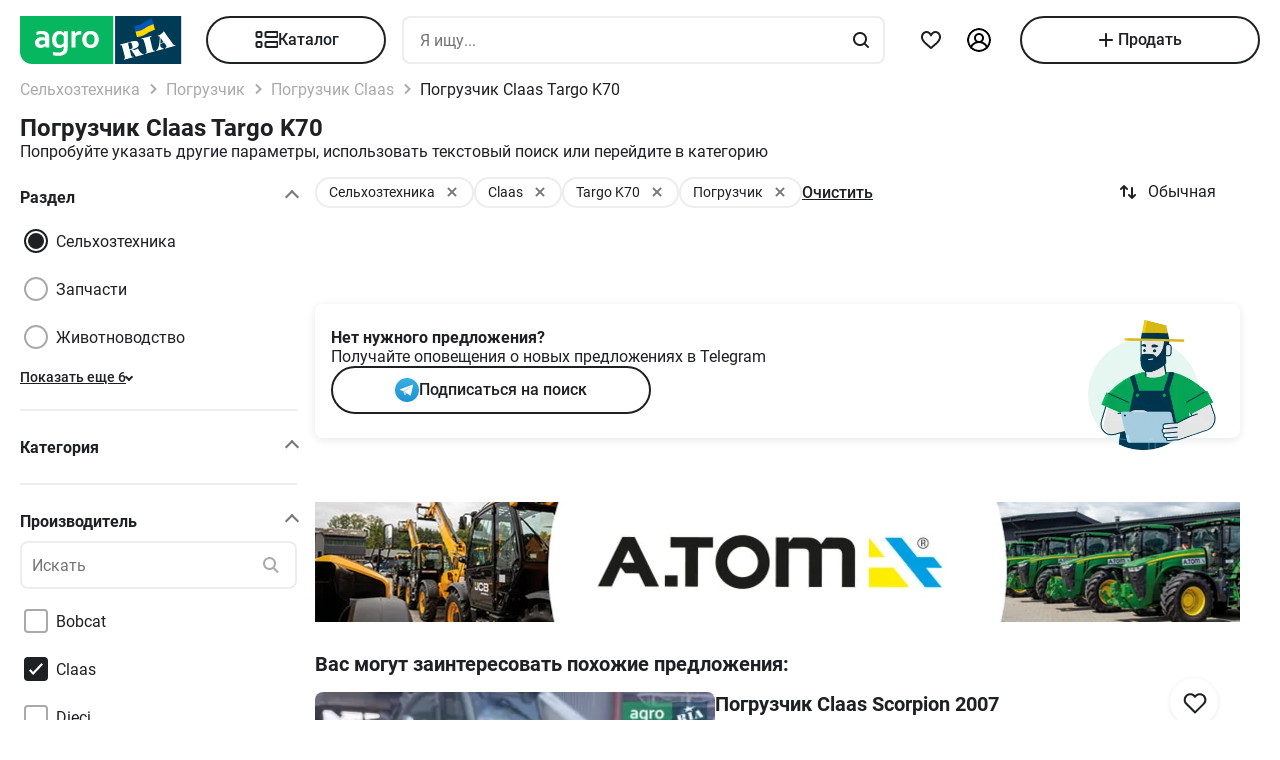

--- FILE ---
content_type: text/html; charset=utf-8
request_url: https://agro.ria.com/ru/tag-navantazhuvach/marka-claas/model-targo-k70/
body_size: 282548
content:
<!DOCTYPE html><html lang="ru"> <head>  <script src="https://cdnjs.cloudflare.com/polyfill/v3/polyfill.min.js" async></script> <link rel="manifest" href="/manifest.json"> <meta name="theme-color" content="#4CAF50"> <meta name="apple-mobile-web-app-capable" content="yes"> <meta name="apple-mobile-web-app-status-bar-style" content="default"> <meta name="apple-mobile-web-app-title" content="AGRO.RIA"> <link rel="apple-touch-icon" href="/images/agroria-logo_app.png"> <meta name="theme-color" content="#fff"><meta charset='utf-8' />  <style>html {
  -ms-text-size-adjust: 100%;
  -webkit-text-size-adjust: 100%;
}
body {
  margin: 0;
}
article,
aside,
details,
figcaption,
figure,
footer,
header,
main,
menu,
nav,
section,
summary {
  display: block;
}
audio,
canvas,
progress,
video {
  display: inline-block;
  vertical-align: baseline;
}
sub,
sup {
  font-size: 75%;
  line-height: 0;
  position: relative;
  vertical-align: baseline;
}
sup {
  top: -0.5em;
}
sub {
  bottom: -0.25em;
}
svg:not(:root) {
  overflow: hidden;
}
hr {
  box-sizing: content-box;
}
pre {
  overflow: auto;
}
button[disabled],
html input[disabled] {
  cursor: default;
}
button::-moz-focus-inner,
input::-moz-focus-inner {
  border: 0;
  padding: 0;
}
html {
  box-sizing: border-box;
}
*,
:after,
:before {
  box-sizing: inherit;
}
figure {
  margin: 0;
}
html {
  -webkit-font-smoothing: antialiased;
  -moz-osx-font-smoothing: grayscale;
  font: normal normal normal 16px/1.4 Roboto, Roboto2, sans-serif;
  font-size: 16px;
}
body {
  color: #1f2024;
  background: #fff;
  font-size: 16px;
}
ol,
ul {
  padding-left: 20px;
}
dl,
ol,
p,
table,
ul {
  margin: 0 0 15px;
}
ol li ol,
ul li ul {
  margin-bottom: 0;
}
h1,
h2,
h3,
h4,
h5 {
  margin: 0 0 15px;
  font-weight: 400;
  font-family: Roboto, Roboto2, sans-serif;
  line-height: 1.2;
  color: #1f2024;
}
h1 {
  margin: 0 0 20px;
}
h1:not(:first-child) {
  margin: 20px 0;
}
h1 {
  font-size: 30px;
}
h2 {
  font-size: 24px;
}
h3 {
  font-size: 18px;
}
h4 {
  font-size: 16px;
}
h5 {
  font-size: 13px;
}
a {
  color: #256799;
  text-decoration: none;
  text-decoration-skip-ink: none;
}
mark {
  background: #ffeea8;
  padding: 0 0.2rem;
}
blockquote {
  margin: 0 0 15px;
  border-left: 16px solid #f0f0f0;
  padding: 0 1.5rem;
  font-size: 1.5rem;
}
blockquote cite {
  display: block;
  margin-top: 15px;
  font-size: 1rem;
  text-align: right;
}
pre {
  border: 0;
  border-radius: 5px;
  background: transparent;
  padding: 1rem;
  tab-size: 2;
  color: #1f2024;
  font-size: 14px;
  margin: 0 0 15px;
}
pre,
pre code {
  font-family: Menlo, monospace;
}
pre code {
  line-height: 1.2;
}
:not(pre) > code {
  color: #1f2024;
  background: transparent;
  font-family: Menlo, monospace;
  font-size: 14px;
  padding: 0 0.2rem;
  border: 1px solid #e0e3e4;
  border-radius: 5px;
}
hr {
  height: 0;
  border: 0;
  border-top: 1px solid #e0e3e4;
  margin: 20px 0;
}
hr.dotted {
  border-top-style: dotted;
}
dt {
  font-weight: 600;
}
dd {
  margin-bottom: 0.5rem;
}
.full-container {
  max-width: 100%;
  padding: 0 20px;
}
@media (min-width: 1025px) {
  .app-content,
  .container {
    width: 960px;
    padding: 0 10px;
    margin-left: auto;
    margin-right: auto;
  }
}
.app-content {
  padding-top: 5px;
}
@media (min-width: 1025px) {
  .app-content {
    padding-bottom: 20px;
    position: relative;
  }
}
.svg {
  display: inline-block;
  width: 1em;
  height: 1em;
  stroke-width: 0;
  stroke: currentColor;
  fill: currentColor;
}
.svg,
img {
  vertical-align: middle;
}
img {
  max-width: 100%;
  height: auto;
  border: 0;
}
[class*=" photo-"],
[class^="photo-"] {
  background-color: #f3fafd;
  display: inline-block;
  position: relative;
  overflow: hidden;
  display: block;
}
[class*=" photo-"] img,
[class^="photo-"] img {
  width: 100%;
  position: absolute;
  top: 0;
  right: 0;
  left: 0;
  bottom: 0;
  margin: auto;
}
[class*=" photo-"]:before,
[class^="photo-"]:before {
  background-image: url("data:image/svg+xml,%3Csvg xmlns='http://www.w3.org/2000/svg' width='148' height='64' viewBox='0 0 148 64' class='load'%3E%3Cstyle%3E @keyframes k1 %7B 0%25 %7B transform: scale(1); %7D 50%25 %7B transform: scale(1.1) translate(-4px, -4px); %7D 100%25 %7B transform: scale(1); %7D %7D @keyframes k2 %7B 0%25 %7B transform: scale(1.1) translate(-10px, -4px); %7D 50%25 %7B transform: scale(1); %7D 100%25 %7B transform: scale(1.1) translate(-10px, -4px); %7D %7D .load g %7B animation: k1 800ms cubic-bezier(0.1, 0.5, 0.5, 1) infinite;%7D .load g:nth-of-type(2) %7B animation-name: k2; %7D %3C/style%3E%3Cg%3E%3Cpath d='M68 30.9995H20V32.9995H68V30.9995Z' fill='white'/%3E%3Cpath d='M60 8H28C23.5817 8 20 11.5817 20 16V31H68V16C68 11.5817 64.4183 8 60 8Z' fill='%23DB5C4C'/%3E%3Cpath d='M68 33.0005H20V48.0005C20 52.4188 23.5817 56.0005 28 56.0005H60C64.4183 56.0005 68 52.4188 68 48.0005V33.0005Z' fill='%23003B56'/%3E%3Cpath d='M37.5981 40.0742L40.5511 40.4728L39.77 42.7693L42.8754 40.8524L46.3047 41.3458L44.6853 39.9224L49.2958 37.3981L43.3898 38.6887L41.4465 36.9995L40.8178 39.2581L37.5981 40.0742Z' fill='white'/%3E%3Cpath fill-rule='evenodd' clip-rule='evenodd' d='M36.3686 48.6056C36.3162 48.4111 36.2638 48.2166 36.2067 48.0268C36.321 47.9888 36.4543 47.9508 36.6067 47.9508C36.6407 47.9396 36.6694 47.9283 36.6943 47.9185C36.7955 47.8788 36.8352 47.8632 36.9116 47.9698C36.9687 48.0552 37.0306 48.1406 37.0926 48.226C37.1545 48.3115 37.2164 48.3969 37.2735 48.4823C37.445 48.729 37.6212 48.9757 37.7975 49.2225C37.9737 49.4692 38.1499 49.7159 38.3214 49.9627L38.6643 50.4182C38.6857 50.4466 38.7044 50.4857 38.7235 50.5254C38.7553 50.5918 38.7881 50.6602 38.8358 50.6839C38.896 50.7139 38.992 50.6846 39.0672 50.6616C39.0871 50.6556 39.1056 50.6499 39.1216 50.6459C39.2073 50.627 39.2978 50.6032 39.3883 50.5795C39.4788 50.5558 39.5693 50.5321 39.655 50.5131C39.9503 50.4372 40.2408 50.3613 40.5314 50.2853C40.8219 50.2094 41.1124 50.1335 41.4077 50.0576C41.503 50.0291 41.603 50.0054 41.703 49.9817C41.8031 49.9579 41.9031 49.9342 41.9983 49.9057C42.0121 49.9023 42.0289 49.8989 42.0474 49.8951C42.1315 49.8781 42.2494 49.8541 42.2651 49.7919C42.3296 49.6151 42.1347 49.6288 42.0156 49.6372C41.994 49.6387 41.9749 49.64 41.9602 49.64C41.7697 49.64 41.5983 49.5451 41.4458 49.4502C41.141 49.2604 40.8362 48.9947 40.6076 48.729L40.5835 48.701C40.3605 48.4421 40.1076 48.1484 39.9789 47.837C39.962 47.8033 39.9468 47.7564 39.9303 47.7056C39.8909 47.5843 39.8442 47.4406 39.7502 47.4004C39.6397 47.3532 39.4638 47.4494 39.3418 47.5162C39.3165 47.53 39.2936 47.5425 39.274 47.5523C39.2231 47.5748 39.1727 47.5977 39.1225 47.6205C38.8338 47.7518 38.5507 47.8805 38.2261 47.9129C37.826 47.9508 37.5022 47.8559 37.1211 47.7421C37.21 47.7148 37.3014 47.69 37.3935 47.665C37.5578 47.6204 37.7244 47.5751 37.8832 47.5143C38.0202 47.4569 38.1544 47.4103 38.2869 47.3643C38.5047 47.2887 38.7178 47.2147 38.931 47.0968C39.274 46.907 39.6169 46.7172 39.8455 46.3945C40.2646 45.8061 40.017 44.8002 39.4835 44.3637C39.195 44.1269 38.861 44.1463 38.5086 44.1668C38.4655 44.1693 38.4221 44.1718 38.3785 44.1739C37.9975 44.1929 37.6165 44.2688 37.2545 44.3447C36.7354 44.4481 36.2251 44.5868 35.7177 44.7247C35.4802 44.7892 35.2433 44.8536 35.0064 44.9141C34.0729 45.1608 33.1203 45.4076 32.1677 45.6543C32.0725 45.6733 31.9582 45.7492 32.0153 45.8631C32.0692 45.957 32.1992 45.9276 32.3112 45.9023C32.3576 45.8918 32.4009 45.8821 32.4345 45.8821C32.8017 45.8661 32.9013 46.2502 32.98 46.5538C32.9952 46.6124 33.0096 46.668 33.0251 46.7172C33.2338 47.341 33.3959 47.9881 33.5569 48.6312C33.6016 48.8098 33.6463 48.9881 33.6919 49.1655C33.7395 49.3269 33.7776 49.4929 33.8157 49.659C33.8538 49.8251 33.8919 49.9911 33.9395 50.1525C34.0538 50.5131 34.1681 50.9117 34.1681 51.2723C34.1491 51.4811 34.0919 51.5949 33.9014 51.6898C33.8743 51.7014 33.8433 51.7114 33.8116 51.7216C33.6877 51.7615 33.5549 51.8043 33.6157 51.9555C33.6635 52.0667 34.0583 51.9386 34.2304 51.8828C34.264 51.8719 34.2891 51.8637 34.3015 51.8606C34.8254 51.7278 35.3541 51.5902 35.8828 51.4526C36.4115 51.315 36.9401 51.1774 37.4641 51.0445C37.4821 51.04 37.5022 51.0356 37.5234 51.0308C37.5921 51.0155 37.6726 50.9976 37.7308 50.9686C37.8641 50.8927 37.826 50.7029 37.6736 50.7219C37.6409 50.7259 37.6047 50.7326 37.5664 50.7397C37.4266 50.7656 37.2599 50.7964 37.1402 50.7219C37.0102 50.6479 36.9164 50.4296 36.8588 50.2955L36.8544 50.2853C36.7757 50.0724 36.7169 49.8529 36.6584 49.6346C36.6178 49.4831 36.5774 49.3322 36.5305 49.1845C36.4734 48.9947 36.421 48.8002 36.3686 48.6056ZM35.9907 47.1884C35.9308 46.9468 35.8718 46.7086 35.8066 46.4704C35.7947 46.4036 35.7674 46.3083 35.7357 46.1978C35.6142 45.7748 35.4289 45.1294 35.8066 45.009C36.0543 44.9141 36.34 44.8192 36.6067 44.8192C36.8354 44.8192 36.9878 45.1608 37.064 45.3506C37.1973 45.6733 37.3307 46.0719 37.3498 46.4325C37.3543 46.5088 37.3684 46.5904 37.3827 46.6735C37.4291 46.942 37.4782 47.2265 37.2164 47.4004C37.083 47.4953 36.9306 47.5523 36.7592 47.5902C36.7434 47.5941 36.7074 47.6037 36.6602 47.6163C36.4785 47.6646 36.1305 47.7571 36.1305 47.7421C36.0813 47.5545 36.0358 47.3705 35.9907 47.1884Z' fill='white'/%3E%3Cpath d='M43.1701 46.9638C43.1605 46.926 43.151 46.8881 43.1414 46.85L42.7985 45.5974C42.7032 45.2178 42.5889 44.8572 42.4746 44.4965C42.4365 44.3257 42.3794 44.1549 42.3222 43.9841C42.3162 43.968 42.3099 43.9508 42.3033 43.9329C42.248 43.7816 42.1727 43.5755 42.0364 43.4906C41.9065 43.4187 41.7655 43.4449 41.6303 43.4701C41.5871 43.4781 41.5445 43.486 41.503 43.4906C41.3887 43.4906 41.1601 43.3767 41.3506 43.2629C41.5185 43.1599 41.7303 43.118 41.9324 43.0781C42.0283 43.0591 42.122 43.0406 42.2079 43.0161C42.7318 42.8833 43.2509 42.7457 43.77 42.6081C44.2892 42.4705 44.8084 42.3329 45.3324 42.2C45.344 42.1971 45.3561 42.1938 45.3686 42.1903C45.4377 42.1712 45.5184 42.1489 45.5991 42.181C45.7896 42.2569 45.5991 42.4278 45.4848 42.4657C45.3133 42.5037 45.1228 42.5606 45.0466 42.7314C44.9704 42.9023 45.0085 43.13 45.0466 43.3008C45.1851 44.0081 45.3551 44.6841 45.528 45.3714C45.5453 45.4403 45.5627 45.5092 45.58 45.5784C45.6753 45.9769 45.7706 46.3756 45.8849 46.7551C45.9146 46.8619 45.9407 46.9742 45.9671 47.0881C46.0251 47.3385 46.0849 47.5962 46.1897 47.818C46.2659 48.0078 46.3611 48.1406 46.4755 48.2925C46.5496 48.3848 46.8585 48.3333 46.9803 48.313L46.9898 48.3115C47.0851 48.2925 47.409 48.3304 47.2375 48.4823C47.1793 48.5113 47.0988 48.5292 47.0301 48.5445C47.0089 48.5492 46.9888 48.5537 46.9708 48.5582C46.4469 48.691 45.9277 48.8286 45.4085 48.9663C44.8894 49.1039 44.3702 49.2415 43.8463 49.3743C43.8105 49.3845 43.774 49.395 43.737 49.4057C43.4981 49.4747 43.2364 49.5502 42.989 49.5831C42.7985 49.621 42.9128 49.3743 43.0271 49.3364C43.0708 49.3146 43.1191 49.2975 43.1681 49.2802C43.2902 49.2371 43.4164 49.1925 43.4844 49.0706C43.5606 48.9188 43.5225 48.691 43.4844 48.5202C43.4681 48.3578 43.4378 48.2093 43.4055 48.0509C43.4001 48.0242 43.3946 47.9972 43.3891 47.9698C43.3377 47.6283 43.2554 47.3022 43.1701 46.9638Z' fill='white'/%3E%3Cpath fill-rule='evenodd' clip-rule='evenodd' d='M49.3765 45.6842C49.376 45.5941 49.3755 45.507 49.3713 45.4265C49.638 45.3506 49.9238 45.2937 50.2286 45.2937C50.3239 45.2652 50.4191 45.2415 50.5144 45.2178C50.6097 45.194 50.7049 45.1703 50.8001 45.1419C50.8251 45.1419 50.8684 45.1273 50.9123 45.1126C50.9688 45.0936 51.0264 45.0742 51.0478 45.0849C51.0573 45.0944 51.0812 45.1276 51.105 45.1608C51.1288 45.194 51.1526 45.2273 51.1621 45.2367C51.2012 45.2627 51.2314 45.2975 51.2587 45.329C51.2714 45.3437 51.2834 45.3576 51.2955 45.3696C51.3336 45.4171 51.3669 45.4645 51.4003 45.512C51.4336 45.5594 51.467 45.6068 51.5051 45.6543C51.515 45.6684 51.525 45.6827 51.5351 45.697C51.6608 45.8753 51.7979 46.0698 51.8861 46.2806C51.9623 46.4514 52.0385 46.6223 51.9623 46.8121C51.867 46.9829 51.6956 47.0968 51.5241 47.1727C51.5089 47.1803 51.4929 47.1871 51.4769 47.1939C51.4128 47.2213 51.3488 47.2486 51.3336 47.3245C51.3336 47.3814 51.3336 47.4574 51.4098 47.4763C51.4563 47.4763 51.5281 47.4512 51.584 47.4316C51.5968 47.4271 51.6087 47.4229 51.6194 47.4194C52.1052 47.296 52.5862 47.1679 53.0673 47.0398C53.5483 46.9117 54.0294 46.7836 54.5152 46.6602C54.7377 46.5969 54.9661 46.5394 55.1971 46.4813C55.3815 46.4349 55.5675 46.3881 55.7536 46.3376C55.8298 46.3186 55.906 46.2996 55.9822 46.2427C56.0345 46.1905 55.959 46.1543 55.9166 46.134C55.9128 46.1321 55.9092 46.1304 55.906 46.1288C55.8107 46.0908 55.7726 46.0908 55.6774 46.0908C55.5059 46.0908 55.3725 46.0908 55.2201 45.977C55.0868 45.8631 54.9534 45.7302 54.8391 45.5974C54.7019 45.4493 54.5853 45.2808 54.4687 45.1122C54.391 44.9999 54.3133 44.8875 54.2294 44.7812C53.2387 43.4716 52.2481 42.162 51.3145 40.8335C51.2193 40.6816 51.105 40.5298 50.9907 40.3969C50.8985 40.2745 50.8435 40.3372 50.7657 40.4257C50.747 40.447 50.727 40.4698 50.7049 40.4918C50.6602 40.5363 50.6161 40.5808 50.5722 40.6251C50.3537 40.8454 50.1395 41.0614 49.8857 41.251C49.5809 41.4788 49.257 41.6876 48.914 41.8394C48.8558 41.8568 48.7975 41.8725 48.7398 41.8879C48.6088 41.9231 48.4806 41.9575 48.3616 42.0102C48.171 42.1051 48.1901 42.2 48.3806 42.2569C48.4454 42.2754 48.5271 42.286 48.6133 42.2972C48.882 42.3321 49.1952 42.3727 49.1808 42.6745C49.1617 43.073 49.1236 43.4716 49.0855 43.8701C49.0588 44.0941 49.038 44.3166 49.0174 44.538C48.9645 45.1046 48.9123 45.6641 48.7616 46.2237C48.7567 46.2413 48.7518 46.259 48.7468 46.2769C48.5591 46.9516 48.3258 47.7898 47.6947 48.1596C47.6185 48.1976 47.409 48.4064 47.6376 48.4064C47.7049 48.4064 47.7655 48.3866 47.8274 48.3665C47.8706 48.3525 47.9144 48.3382 47.9615 48.3304C48.2282 48.264 48.4948 48.1928 48.7615 48.1217C49.0283 48.0505 49.295 47.9793 49.5618 47.9129C49.7858 47.8598 50.0038 47.8007 50.2191 47.7423C50.3885 47.6964 50.5562 47.651 50.724 47.6092C50.8383 47.5712 51.0288 47.4763 50.8573 47.3814C50.7762 47.3309 50.6788 47.3234 50.5826 47.316C50.498 47.3095 50.4142 47.3031 50.3429 47.2676C50.1524 47.1727 50 47.0778 49.8666 46.9259C49.8173 46.8686 49.768 46.8219 49.7201 46.7766C49.6572 46.7169 49.5969 46.6598 49.5428 46.5843C49.38 46.3484 49.3781 45.9979 49.3765 45.6842ZM49.8131 43.3027C50.1607 43.7832 50.5148 44.2727 50.8573 44.7623C50.5776 44.8373 50.304 44.9184 50.033 44.9986C49.8241 45.0605 49.6167 45.122 49.4094 45.1798C49.4475 44.7812 49.4665 44.4016 49.4856 44.0031C49.4856 43.7563 49.5046 43.4906 49.5237 43.2249C49.5237 43.2024 49.5287 43.1698 49.5343 43.1337C49.5475 43.0481 49.5639 42.9423 49.5237 42.9023C49.6194 43.0349 49.716 43.1684 49.8131 43.3027Z' fill='white'/%3E%3Cpath d='M51.39 25.7407C51.1527 25.8147 50.8815 25.8703 50.5595 25.9258C50.2374 25.9629 49.9493 25.9814 49.6612 25.9814C48.9493 25.9814 48.3731 25.8518 47.9324 25.611C47.4748 25.3518 47.1697 24.9999 46.9833 24.537C46.8477 24.2036 46.7799 23.7407 46.7799 23.1666V18.4259H45.2037V16.5741H46.7799V14H48.8307V16.5741H51.2713V18.4259H48.8477V22.8888C48.8477 23.2407 48.8985 23.4999 49.0002 23.6666C49.1697 23.9629 49.5256 24.111 50.0341 24.111C50.2713 24.111 50.5086 24.0925 50.7459 24.0555C50.9832 24.0185 51.2035 23.9629 51.4069 23.9073V25.7407H51.39Z' fill='white'/%3E%3Cpath fill-rule='evenodd' clip-rule='evenodd' d='M32.3394 24.7785H32.3733L32.4072 25.723H34.2715C34.2626 25.5469 34.2583 25.3501 34.2538 25.1409C34.2498 24.954 34.2456 24.7572 34.2376 24.5563C34.2207 24.1119 34.2207 23.5933 34.2207 22.9822V19.5193C34.2207 19.0563 34.1529 18.6304 34.0003 18.2415C33.8478 17.8526 33.6105 17.5193 33.3054 17.223C33.0004 16.9267 32.6105 16.7045 32.1529 16.5378C31.6953 16.3712 31.1529 16.2971 30.5428 16.2971C30.0174 16.2971 29.5259 16.3527 29.0513 16.4638C28.5767 16.5749 28.1361 16.723 27.7123 16.9267V18.686C28.2039 18.4823 28.6615 18.3341 29.0682 18.223C29.492 18.1304 29.9157 18.0749 30.3224 18.0749C30.6614 18.0749 30.9496 18.1119 31.1868 18.2045C31.4241 18.2971 31.6106 18.4267 31.7631 18.5749C31.9156 18.7415 32.0173 18.9082 32.0851 19.1119C32.1529 19.3156 32.1868 19.5193 32.1868 19.7415V20.1119C31.9495 20.0378 31.6784 19.9823 31.3733 19.9267C31.0682 19.8712 30.7292 19.8526 30.3733 19.8526C29.8818 19.8526 29.4242 19.9267 29.0174 20.0749C28.5937 20.223 28.2377 20.4267 27.9496 20.7045C27.6445 20.9823 27.4242 21.3156 27.2547 21.7045C27.0852 22.1119 27.0005 22.5378 27.0005 23.0378C27.0005 23.5008 27.0852 23.8896 27.2208 24.26C27.3734 24.6119 27.5598 24.9267 27.814 25.1859C28.0683 25.4452 28.3733 25.6489 28.7123 25.7785C29.0682 25.9081 29.4242 25.9822 29.8309 25.9822C30.136 25.9822 30.4072 25.9452 30.6614 25.8711C30.9157 25.797 31.1529 25.7044 31.3563 25.5748C31.5767 25.4637 31.7631 25.3341 31.9156 25.1859C32.0851 25.0563 32.2207 24.9082 32.3394 24.7785ZM31.5258 21.723C31.78 21.76 32.0004 21.7971 32.2038 21.8526V23.26C32.119 23.3711 32.0004 23.4822 31.8817 23.5933C31.7461 23.7045 31.6106 23.8156 31.458 23.9082C31.3055 24.0008 31.136 24.0748 30.9496 24.1304C30.7631 24.1859 30.5597 24.223 30.3563 24.223C30.1869 24.223 30.0343 24.2045 29.8818 24.1489C29.7292 24.0933 29.6106 24.0193 29.492 23.9267C29.3733 23.8156 29.2886 23.6859 29.2208 23.5378C29.153 23.3896 29.1191 23.2045 29.1191 23.0008C29.1191 22.5563 29.2716 22.223 29.5598 22.0008C29.8479 21.7785 30.2377 21.6674 30.7462 21.6674C31.0173 21.6674 31.2716 21.686 31.5258 21.723Z' fill='white'/%3E%3Cpath d='M38.1868 25.537C38.7461 25.8519 39.441 26 40.2884 26C40.7291 26 41.1359 25.9444 41.5088 25.8704C41.8647 25.7778 42.1867 25.6481 42.4748 25.4815C42.763 25.3148 43.0003 25.1111 43.2206 24.8704C43.424 24.6296 43.5935 24.3704 43.729 24.0741C43.9663 23.5556 44.085 22.9259 44.085 22.1852V16.5741H42.0342V22C42.0342 22.5371 41.9664 22.9445 41.8308 23.2408C41.6952 23.5371 41.4918 23.7778 41.2376 23.9259C40.9833 24.0741 40.6613 24.1482 40.2884 24.1482C39.9325 24.1482 39.6274 24.0741 39.3732 23.9445C39.119 23.7963 38.9156 23.5926 38.78 23.3148C38.6953 23.1667 38.6444 22.963 38.5936 22.7408C38.5597 22.5185 38.5427 22.2593 38.5427 21.9445V16.5741H36.4919V22.2037C36.4919 22.6111 36.5258 23 36.5936 23.3334C36.6784 23.6852 36.78 24 36.9326 24.2778C37.2038 24.7963 37.6275 25.2222 38.1868 25.537Z' fill='white'/%3E%3Cpath fill-rule='evenodd' clip-rule='evenodd' d='M60.7124 23.1302C60.8988 22.5377 61.0005 21.8895 61.0005 21.1673C61.0005 20.4451 60.9157 19.7969 60.6954 19.2043C60.509 18.6118 60.2208 18.1118 59.8649 17.6858C59.492 17.2599 59.0514 16.9266 58.526 16.7044C58.0005 16.4636 57.4073 16.3525 56.7463 16.3525C56.1023 16.3525 55.526 16.4636 55.0006 16.7044C54.4921 16.9266 54.0515 17.2599 53.6786 17.6858C53.3057 18.0932 53.0346 18.6118 52.8312 19.2043C52.6447 19.7969 52.543 20.4451 52.543 21.1673C52.543 21.8895 52.6278 22.5377 52.8312 23.1302C53.0176 23.7228 53.3057 24.2228 53.6617 24.6487C54.0345 25.0747 54.4752 25.408 55.0006 25.6302C55.526 25.871 56.1192 25.9821 56.7802 25.9821C57.4243 25.9821 58.0005 25.871 58.526 25.6302C59.0514 25.408 59.492 25.0747 59.8649 24.6487C60.2378 24.2413 60.509 23.7228 60.7124 23.1302ZM58.7293 19.871C58.831 20.2599 58.8819 20.6858 58.8819 21.1673C58.8819 21.6488 58.831 22.0932 58.7463 22.4636C58.6276 22.8339 58.4921 23.1488 58.3056 23.3895C58.1192 23.6488 57.8989 23.8339 57.6446 23.9636C57.3904 24.0932 57.1023 24.1488 56.7972 24.1488C56.4921 24.1488 56.204 24.0932 55.9497 23.9636C55.6955 23.8339 55.4752 23.6302 55.2887 23.3895C55.1023 23.1488 54.9498 22.8339 54.8481 22.4636C54.7464 22.0747 54.6955 21.6488 54.6955 21.1673C54.6955 20.6673 54.7464 20.2414 54.8481 19.871C54.9498 19.4821 55.0854 19.1858 55.2718 18.9266C55.4582 18.6673 55.6786 18.4821 55.9328 18.3525C56.187 18.2229 56.4582 18.1673 56.7633 18.1673C57.0684 18.1673 57.3565 18.2229 57.6107 18.3525C57.8819 18.4821 58.1022 18.6673 58.2887 18.9266C58.4751 19.1858 58.6277 19.5006 58.7293 19.871Z' fill='white'/%3E%3C/g%3E%3Cg%3E%3Cpath fill-rule='evenodd' clip-rule='evenodd' d='M101.625 18.5655C101.625 17.1979 102.146 15.9519 103 15C103.854 15.9519 104.375 17.1979 104.375 18.5655C104.35 20.0266 104.249 21.4861 104.147 22.9456C104.04 24.4858 103.933 26.0259 103.917 27.5673C103.849 30.3651 104.704 32.9929 105.743 35.5564C106.088 36.262 106.461 36.9528 106.834 37.6442L106.839 37.6521L107.941 37.4341C108.934 37.2392 109.579 36.2918 109.381 35.3173C109.207 34.4646 108.443 33.8725 107.59 33.8685L107.189 33.9107L108.085 26.5687C108.377 23.2992 110.095 20.4314 112.625 18.5655C113.06 18.2449 113.52 17.9518 114 17.6935V43.7705H107.87C107.411 46.2139 106.042 48.3427 104.117 49.8045C103.659 50.1143 103.276 50.523 103 51C102.724 50.523 102.341 50.1143 101.883 49.8045C99.958 48.3427 98.5886 46.2139 98.1302 43.7705H92V17.6935C92.4795 17.9518 92.9402 18.2449 93.375 18.5655C95.9051 20.4314 97.6228 23.2992 97.9154 26.5687L98.8105 33.9107L98.4095 33.8685C97.557 33.8724 96.7927 34.4646 96.6191 35.3173C96.4207 36.2918 97.0662 37.2392 98.0586 37.4341L99.1615 37.6521L99.1655 37.6446C99.539 36.9531 99.9121 36.2622 100.257 35.5564C101.296 32.9929 102.151 30.3651 102.083 27.5673C102.067 26.0259 101.96 24.4858 101.853 22.9456C101.751 21.4861 101.65 20.0266 101.625 18.5655ZM96.0534 26.3928C95.816 24.5202 95.0197 22.8163 93.8333 21.4489V34.7687H94.8717C95.1397 33.7495 95.8518 32.9071 96.791 32.4479L96.0534 26.3928ZM112.167 34.7687V21.4489C110.98 22.8163 110.184 24.5202 109.947 26.3928L109.209 32.4479C110.148 32.9071 110.86 33.7495 111.128 34.7687H112.167ZM105.012 38.1022C104.17 36.7061 103.492 35.2041 103 33.6224C102.508 35.2041 101.83 36.7061 100.988 38.1022C101.789 38.3412 102.486 38.8061 103 39.4313C103.514 38.8061 104.211 38.3412 105.012 38.1022ZM94.8717 36.5691H93.8333V41.9701H97.9583C97.9583 41.0572 98.0877 40.1725 98.3236 39.3329L97.4427 39.136C96.1869 38.7932 95.1991 37.8115 94.8717 36.5691ZM112.167 36.5691H111.128C110.801 37.8115 109.813 38.7932 108.557 39.136L107.676 39.3329C107.912 40.1725 108.042 41.0572 108.042 41.9701H112.167V36.5691ZM102.083 41.9701C102.083 40.8356 101.226 39.9022 100.114 39.7478C99.9081 40.4546 99.7917 41.1984 99.7917 41.9701H102.083ZM106.208 41.9701C106.208 41.1984 106.092 40.4546 105.886 39.7478C104.774 39.9022 103.917 40.8356 103.917 41.9701H106.208ZM102.083 43.7705H99.9993C100.337 45.219 101.072 46.5227 102.083 47.561V43.7705ZM106.001 43.7705H103.917V47.561C104.928 46.5227 105.663 45.219 106.001 43.7705Z' fill='%23003B56'/%3E%3Cpath fill-rule='evenodd' clip-rule='evenodd' d='M79 17C79 12.0294 83.0294 8 88 8H118C122.971 8 127 12.0294 127 17V47C127 51.9706 122.971 56 118 56H88C83.0294 56 79 51.9706 79 47V17ZM88 8.75H118C122.556 8.75 126.25 12.4437 126.25 17V47C126.25 51.5563 122.556 55.25 118 55.25H88C83.4437 55.25 79.75 51.5563 79.75 47V17C79.75 12.4437 83.4437 8.75 88 8.75Z' fill='%23003B56'/%3E%3C/g%3E%3C/svg%3E");
  background-size: contain;
  background-repeat: no-repeat;
  background-position: 50%;
  position: absolute;
  top: 0;
  left: 0;
  right: 0;
  bottom: 0;
  margin: auto;
  max-width: 148px;
  content: "";
}
[class*=" photo-"]:after,
[class^="photo-"]:after {
  display: block;
  width: 100%;
  padding-top: 66%;
  position: inherit;
  box-sizing: border-box;
  content: "";
}
[class*=" photo-"].loaded:before,
[class^="photo-"].loaded:before {
  background-image: none;
}
.clearfix:after,
.clearfix:before {
  content: " ";
  display: block;
}
.clearfix:after {
  clear: both;
}
.text-l {
  text-align: left;
}
.text-r {
  text-align: right;
}
.text-c {
  text-align: center;
}
.text-j {
  text-align: justify;
}
.d-block {
  display: block;
}
.i-block {
  display: inline-block;
}
.inline {
  display: inline;
}
.d-table {
  width: 100%;
  display: table;
}
.t-row {
  display: table-row;
}
.t-cell {
  vertical-align: middle;
  display: table-cell;
}
.vertical-center {
  display: flex;
  align-items: center;
  justify-content: center;
}
.responsive-image {
  max-width: 100%;
  height: auto;
}
.show {
  display: block !important;
}
.hide {
  display: none !important;
}
@media (max-width: 1024px) {
  .mhide {
    display: none !important;
  }
}
@media (min-width: 1025px) {
  .dhide {
    display: none !important;
  }
}
.invisible {
  visibility: hidden;
}
.fl-left {
  float: left;
}
.fl-right {
  float: right;
}
.no-padding-top {
  padding-top: 0;
}
.no-padding-bottom {
  padding-bottom: 0;
}
.pb-5 {
  padding-bottom: 5px;
}
.pt-5 {
  padding-top: 5px;
}
.pb-10 {
  padding-bottom: 10px;
}
.pt-10 {
  padding-top: 10px;
}
.pb-15 {
  padding-bottom: 15px;
}
.pt-15 {
  padding-top: 15px;
}
.pb-20 {
  padding-bottom: 20px;
}
.pt-20 {
  padding-top: 20px;
}
.no-margin-top {
  margin-top: 0;
}
.no-margin-bottom {
  margin-bottom: 0;
}
.mb-5 {
  margin-bottom: 5px;
}
.mt-5 {
  margin-top: 5px;
}
.mb-10 {
  margin-bottom: 10px;
}
.mt-10 {
  margin-top: 10px;
}
.mb-15 {
  margin-bottom: 15px;
}
.mt-15 {
  margin-top: 15px;
}
.mb-20 {
  margin-bottom: 20px;
}
.mt-20 {
  margin-top: 20px;
}
@media (max-width: 1024px) {
  .m-padding {
    padding-left: 15px;
    padding-right: 15px;
  }
}
@media (max-width: 1024px) {
  .m-margin {
    margin-left: 15px;
    margin-right: 15px;
  }
}
.dotted {
  border-bottom-style: dotted;
  transition: border-bottom-color 0.2s;
}
.dotted,
.dotted:hover {
  border-bottom-color: currentColor;
}
.dotted:hover {
  border-bottom-style: solid;
}
.bold {
  font-weight: 600;
}
.unlink {
  color: #1f2024;
}
.unlink,
.unlink:active,
.unlink:focus,
.unlink:hover {
  text-decoration: none;
  border-bottom-color: transparent;
}
.unstyle,
.unstyle ol,
.unstyle ul {
  padding-left: 0;
  list-style-type: none;
}
.unstyle dd {
  margin-left: 0;
}
.green-dark {
  color: #3c9806;
}
.green {
  color: #79be00;
}
.grey {
  color: #9b9b9b;
}
.size13 {
  font-size: 13px;
}
[type="color"],
[type="date"],
[type="datetime-local"],
[type="datetime"],
[type="email"],
[type="month"],
[type="number"],
[type="password"],
[type="search"],
[type="tel"],
[type="text"],
[type="time"],
[type="url"],
[type="week"],
select,
textarea {
  display: inline-block;
  border: 1px solid #e0e3e4;
  border-radius: 3px;
  padding: 6px 10px;
  outline: none;
  background: transparent;
  font-size: 16px;
  font-family: Roboto, Roboto2, sans-serif;
  line-height: 1;
  height: 32px;
}
[type="color"]:hover,
[type="date"]:hover,
[type="datetime-local"]:hover,
[type="datetime"]:hover,
[type="email"]:hover,
[type="month"]:hover,
[type="number"]:hover,
[type="password"]:hover,
[type="search"]:hover,
[type="tel"]:hover,
[type="text"]:hover,
[type="time"]:hover,
[type="url"]:hover,
[type="week"]:hover,
select:hover,
textarea:hover {
  border: 2px solid #c5cacc;
}
[type="color"]:active,
[type="color"]:focus,
[type="date"]:active,
[type="date"]:focus,
[type="datetime-local"]:active,
[type="datetime-local"]:focus,
[type="datetime"]:active,
[type="datetime"]:focus,
[type="email"]:active,
[type="email"]:focus,
[type="month"]:active,
[type="month"]:focus,
[type="number"]:active,
[type="number"]:focus,
[type="password"]:active,
[type="password"]:focus,
[type="search"]:active,
[type="search"]:focus,
[type="tel"]:active,
[type="tel"]:focus,
[type="text"]:active,
[type="text"]:focus,
[type="time"]:active,
[type="time"]:focus,
[type="url"]:active,
[type="url"]:focus,
[type="week"]:active,
[type="week"]:focus,
select:active,
select:focus,
textarea:active,
textarea:focus {
  border: 2px solid #219be7;
}
textarea {
  overflow: auto;
  height: auto;
}
fieldset {
  border: 1px solid #e0e3e4;
  border-radius: 5px;
  padding: 15px;
  margin: 15px 0;
}
legend {
  padding: 0 0.5rem;
  font-weight: 600;
}
select {
  color: #1f2024;
  -webkit-appearance: none;
  -moz-appearance: none;
  background: url([data-uri])
    100% no-repeat;
  line-height: 1;
}
select.arrow-red {
  background: url([data-uri])
    100% no-repeat;
}
select::-ms-expand {
  display: none;
}
[type="range"] {
  width: 100%;
}
input.has-error,
input.has-error:active,
input.has-error:focus,
input.has-error:hover,
select.has-error,
select.has-error:active,
select.has-error:focus,
select.has-error:hover,
textarea.has-error,
textarea.has-error:active,
textarea.has-error:focus,
textarea.has-error:hover {
  border: 1px solid #f33;
}
:-moz-placeholder,
:-ms-input-placeholder,
::-moz-placeholder,
::-webkit-input-placeholder {
  color: #9a9a9a;
}
.checkbox,
.radio {
  position: absolute;
  width: 1px;
  height: 1px;
  overflow: hidden;
  clip: rect(0 0 0 0);
}
.checkbox + label,
.radio + label {
  position: relative;
  color: #1f2024;
  line-height: 1.4;
  padding-left: 25px;
  display: inline-block;
}
.checkbox + label:before,
.radio + label:before {
  position: absolute;
  top: 1px;
  left: 0;
  display: inline-block;
  width: 18px;
  height: 18px;
  box-shadow: inset 0 0 0 1px #e0e3e4;
  border-radius: 2px;
  background: #fff;
  content: "";
}
.checkbox + label:hover:before,
.radio + label:hover:before {
  box-shadow: inset 0 0 0 1px #b6b6b6;
}
.checkbox:checked + label:before,
.radio:checked + label:before {
  background: url("data:image/svg+xml;charset=utf-8,%3Csvg xmlns='http://www.w3.org/2000/svg' width='10' height='8' viewBox='0 0 10 8' fill='none'%3E%3Cpath d='M2 4l2 2 4-4' stroke='%239B9B9B' stroke-width='2' stroke-linecap='square'/%3E%3C/svg%3E")
    50% no-repeat;
}
.checkbox:focus + label:before,
.radio:focus + label:before {
  box-shadow: inset 0 0 0 1px #b6b6b6;
}
.checkbox--blue:checked + label:before {
  background: #256799
    url("data:image/svg+xml;charset=utf-8,%3Csvg xmlns='http://www.w3.org/2000/svg' width='10' height='8' viewBox='0 0 10 8' fill='none'%3E%3Cpath d='M2 4l2 2 4-4' stroke='%23fff' stroke-width='2' stroke-linecap='square'/%3E%3C/svg%3E")
    50% no-repeat;
  box-shadow: inset 0 0 0 1px #256799;
}
.radio + label:before {
  border-radius: 50%;
}
.radio:checked + label:before {
  background: url("data:image/svg+xml;charset=utf-8,%3Csvg xmlns='http://www.w3.org/2000/svg' width='18' height='18' viewBox='0 0 18 18' fill='none'%3E%3Crect x='.5' y='.5' width='17' height='17' rx='8.5' stroke='%23E0E3E4'/%3E%3Crect x='5' y='5' width='8' height='8' rx='4' fill='%2379BE00'/%3E%3C/svg%3E")
    50% no-repeat;
}
.radio:focus + label:before {
  box-shadow: inset 0 0 0 1px #b6b6b6;
}
.radio--blue:checked + label:before {
  background: url("data:image/svg+xml;charset=utf-8,%3Csvg xmlns='http://www.w3.org/2000/svg' width='18' height='18' viewBox='0 0 18 18' fill='none'%3E%3Crect x='.5' y='.5' width='17' height='17' rx='8.5' stroke='%23E0E3E4'/%3E%3Crect x='5' y='5' width='8' height='8' rx='4' fill='%23256799'/%3E%3C/svg%3E")
    50% no-repeat;
}
.radio--blue:focus + label:before {
  box-shadow: inset 0 0 0 1px #b6b6b6;
}
table {
  border-collapse: collapse;
  border-spacing: 0;
  width: 100%;
  max-width: 100%;
}
thead th {
  border-bottom: 2px solid #e0e3e4;
}
tfoot th {
  border-top: 2px solid #e0e3e4;
}
td {
  border-bottom: 1px solid #e0e3e4;
}
td,
th {
  text-align: left;
  padding: 0.5rem;
}
caption {
  padding: 15px 0;
  caption-side: bottom;
  color: #ababab;
}
.striped-table tbody tr:nth-child(odd) {
  background-color: #f8f8f8;
}
.contain-table {
  overflow-x: auto;
}
@media (max-width: 1024px) {
  .contain-table {
    width: 100%;
  }
}
.row {
  margin-left: 5px;
  margin-right: 5px;
}
@media (min-width: 1025px) {
  .row {
    margin-left: -10px;
    margin-right: -10px;
  }
}
.row:after {
  content: " ";
  visibility: hidden;
  display: block;
  height: 0;
  clear: both;
}
.col {
  padding-left: 10px;
  padding-right: 10px;
  float: left;
}
.col.clr {
  clear: both;
}
.col-1 {
  width: 8.33333%;
}
.col-2 {
  width: 16.66667%;
}
.col-3 {
  width: 25%;
}
.col-4 {
  width: 33.33333%;
}
.col-5 {
  width: 41.66667%;
}
.col-6 {
  width: 50%;
}
.col-7 {
  width: 58.33333%;
}
.col-8 {
  width: 66.66667%;
}
.col-9 {
  width: 75%;
}
.col-10 {
  width: 83.33333%;
}
.col-11 {
  width: 91.66667%;
}
.col-12 {
  width: 100%;
}
@media (max-width: 768px) {
  .col-t-1 {
    width: 8.33333%;
  }
  .col-t-2 {
    width: 16.66667%;
  }
  .col-t-3 {
    width: 25%;
  }
  .col-t-4 {
    width: 33.33333%;
  }
  .col-t-5 {
    width: 41.66667%;
  }
  .col-t-6 {
    width: 50%;
  }
  .col-t-7 {
    width: 58.33333%;
  }
  .col-t-8 {
    width: 66.66667%;
  }
  .col-t-9 {
    width: 75%;
  }
  .col-t-10 {
    width: 83.33333%;
  }
  .col-t-11 {
    width: 91.66667%;
  }
  .col-t-12 {
    width: 100%;
  }
}
@media (max-width: 480px) {
  .col-m-1 {
    width: 8.33333%;
  }
  .col-m-2 {
    width: 16.66667%;
  }
  .col-m-3 {
    width: 25%;
  }
  .col-m-4 {
    width: 33.33333%;
  }
  .col-m-5 {
    width: 41.66667%;
  }
  .col-m-6 {
    width: 50%;
  }
  .col-m-7 {
    width: 58.33333%;
  }
  .col-m-8 {
    width: 66.66667%;
  }
  .col-m-9 {
    width: 75%;
  }
  .col-m-10 {
    width: 83.33333%;
  }
  .col-m-11 {
    width: 91.66667%;
  }
  .col-m-12 {
    width: 100%;
  }
}
.notice {
  padding: 30px 30px 30px 20px;
  border-radius: 4px;
  background-color: #ddf4fb;
  font-size: 16px;
  line-height: 20px;
}
.notice .notice_head:not(:last-child) {
  margin-bottom: 10px;
}
.notice--icon .notice_head {
  display: flex;
  align-content: center;
}
.notice--icon .notice_head:before {
  content: "";
  flex: none;
  background-image: url("data:image/svg+xml;charset=utf-8,%3Csvg width='20' height='20' viewBox='0 0 20 20' fill='none' xmlns='http://www.w3.org/2000/svg'%3E%3Ccircle cx='10' cy='10' r='10' fill='%23219BE7'/%3E%3Cpath fill-rule='evenodd' clip-rule='evenodd' d='M9.75 6.25a1 1 0 0 1-1-1v-.5a1 1 0 0 1 1-1h.5a1 1 0 0 1 1 1v.5a1 1 0 0 1-1 1h-.5zm0 10a1 1 0 0 1-1-1V8.5a1 1 0 0 1 1-1h.5a1 1 0 0 1 1 1v6.75a1 1 0 0 1-1 1h-.5z' fill='%23fff'/%3E%3C/svg%3E");
  width: 20px;
  height: 20px;
  font-size: 20px;
  margin-right: 10px;
}
.notice--green {
  background-color: #f2ffe5;
}
.notice--green.notice--icon .notice_head:before {
  background-image: url("data:image/svg+xml;charset=utf-8,%3Csvg width='20' height='20' viewBox='0 0 20 20' fill='none' xmlns='http://www.w3.org/2000/svg'%3E%3Ccircle cx='10' cy='10' r='10' fill='%235FBE00'/%3E%3Cpath fill-rule='evenodd' clip-rule='evenodd' d='M15.707 6.707L8 14.414l-3.707-3.707 1.414-1.414L8 11.586l6.293-6.293 1.414 1.414z' fill='%23fff'/%3E%3C/svg%3E");
}
.notice--red {
  background-color: #ffe8e5;
}
.notice--red.notice--icon .notice_head:before {
  background-image: url("data:image/svg+xml;charset=utf-8,%3Csvg width='20' height='20' viewBox='0 0 20 20' fill='none' xmlns='http://www.w3.org/2000/svg'%3E%3Ccircle cx='10' cy='10' r='10' fill='%23F43'/%3E%3Cpath d='M9 4a1 1 0 0 1 2 0v8a1 1 0 1 1-2 0V4zM9 16a1 1 0 1 1 2 0 1 1 0 0 1-2 0z' fill='%23fff'/%3E%3C/svg%3E");
}
.notice--orange {
  background-color: #fff4e5;
}
.notice--orange.notice--icon .notice_head:before {
  background-image: url("data:image/svg+xml;charset=utf-8,%3Csvg width='20' height='20' viewBox='0 0 20 20' fill='none' xmlns='http://www.w3.org/2000/svg'%3E%3Ccircle cx='10' cy='10' r='10' fill='%23F29718'/%3E%3Cpath d='M9 4a1 1 0 0 1 2 0v8a1 1 0 1 1-2 0V4zM9 16a1 1 0 1 1 2 0 1 1 0 0 1-2 0z' fill='%23fff'/%3E%3C/svg%3E");
}
</style> <style>@charset "UTF-8";@font-face{font-family:Roboto;font-weight:400;font-display:swap;src:url([data-uri])}@font-face{font-family:Roboto;font-weight:500;font-display:swap;src:url([data-uri])}@font-face{font-family:Roboto;font-weight:700;font-display:swap;src:url([data-uri])}@font-face{font-family:Roboto2;font-weight:400;font-display:swap;src:url([data-uri])}@font-face{font-family:Roboto2;font-weight:500;font-display:swap;src:url([data-uri])}@font-face{font-family:Roboto2;font-weight:700;font-display:swap;src:url([data-uri])}*{box-sizing:border-box;scroll-behavior:smooth}html{-ms-text-size-adjust:100%;-webkit-text-size-adjust:100%;-webkit-font-smoothing:antialiased;-moz-osx-font-smoothing:grayscale;font: 16px/1.4 Roboto,Roboto2,sans-serif;height:100%}body{margin:0;font-weight:400;font-family:Roboto,Roboto2,sans-serif;font-size:16px;line-height:1.2;-webkit-tap-highlight-color:transparent;color:#1f2024;height:100%;display:flex;flex-direction:column}@media (min-width: 1025px){body{overflow:hidden scroll}}article,aside,details,figcaption,figure,footer,header,main,menu,nav,section,summary{display:block}audio,canvas,progress,video{display:inline-block;vertical-align:baseline}sub{font-size:75%;line-height:0;position:relative;vertical-align:baseline}sup{font-size:75%;line-height:0;position:relative;vertical-align:baseline;top:-.5em}sub{bottom:-.25em}svg:not(:root){overflow:hidden}hr{box-sizing:content-box}pre{overflow:auto}button[disabled],html input[disabled]{cursor:default}button::-moz-focus-inner,input::-moz-focus-inner{border:0;padding:0}figure{margin:0}@keyframes reactModalfadeIn{0%{opacity:0;transform:translateY(20px)}to{opacity:1;transform:translateY(0)}}.unstyle{margin:0;padding-left:0;list-style-type:none}.unstyle ol,.unstyle ul{padding-left:0;list-style-type:none}.unstyle dd{margin-left:0}.unlink{color:#1f2024}.unlink:active,.unlink:focus,.unlink:hover{text-decoration:none;border-bottom-color:transparent}.text-l{text-align:left}.text-r{text-align:right}.text-c{text-align:center}@media (min-width: 1025px){.d-text-c{text-align:center}}.text-j{text-align:justify}.text-no-wrap{text-wrap:nowrap}.text-wrap{text-wrap:wrap}.text-ellipsis{text-overflow:ellipsis;display:-webkit-box;-webkit-line-clamp:2;-webkit-box-orient:vertical;overflow:hidden}.svg{display:inline-block;width:1em;height:1em;stroke-width:0;stroke:currentColor;fill:currentColor;vertical-align:middle}.svg:not(:root){overflow:hidden}.svg.size24{min-width:24px}.svg.size16{min-width:16px}a{text-decoration:none;color:#1f2024;touch-action:manipulation}.container,.app-content{width:100%;padding:0;margin:0 auto}@media (min-width: 1025px){.container,.app-content{max-width:1272px;padding:0 16px}}h1,h2,h3,h4,h5{margin:0 0 16px;font-weight:700;line-height:1.2}h1{margin:0 0 20px;font-size:30px}h2{font-size:20px}@media (min-width: 1025px){h2{font-size:24px}}h3{font-size:16px}@media (min-width: 1025px){h3{font-size:18px}}h4{font-size:16px}h5{font-size:13px}.h2{display:block;font-size:20px;font-weight:700}@media (max-width: 1024px){.h2{font-size:18px}}.h3{display:block;font-size:1.17em;margin-bottom:1em;font-weight:700}.size11{font-size:11px}.size12{font-size:12px}.size13{font-size:13px}.size14{font-size:14px}@media (max-width: 1024px){.m-size14{font-size:14px}}.size16{font-size:16px}@media (max-width: 1024px){.m-size16{font-size:16px}}@media (min-width: 1025px){.d-size16{font-size:16px}}.size18{font-size:18px}.size20{font-size:20px}@media (max-width: 1024px){.m-size20{font-size:20px}}@media (min-width: 1025px){.d-size20{font-size:20px}}.size22{font-size:22px}.size24{font-size:24px}@media (max-width: 1024px){.m-size24{font-size:24px}}@media (min-width: 1025px){.d-size24{font-size:24px}}@media (min-width: 1025px){.d-size28{font-size:28px}}.size30{font-size:30px}@media (min-width: 1025px){.d-size30{font-size:30px}}.size32{font-size:32px}.size36{font-size:36px}.size42{font-size:42px}.size48{font-size:48px}.size52{font-size:52px}.green{color:#07b75f}.grey{color:#79797c}.blue{color:#007aff}.red{color:#f33}.black{color:#1f2024}.white{color:#fff}.link{border-bottom:1px solid transparent;cursor:pointer}@media (min-width: 1025px){.link:hover{text-decoration:underline;text-underline-offset:4px;text-decoration-thickness:1px}}.link--line{border-bottom:1px solid currentColor;cursor:pointer}@media (min-width: 1025px){.link--line:hover{border-bottom-color:transparent}}.link--line-hover{border-bottom:1px solid transparent}@media (min-width: 1025px){.link--line-hover:hover{border-bottom-color:currentColor}}.link .svg:last-child{margin:-1px -20px 0 4px}.link+.svg{margin:-1px -20px 0 4px}.no-padding-top{padding-top:0}.no-padding-bottom{padding-bottom:0}.p-container{padding:16px}@media (min-width: 1025px){.p-container{padding:24px 16px}}.p-container-24{padding:24px 16px}.p-8{padding:8px}.p-12{padding:12px}.p-15{padding:15px}.p-16{padding:16px}@media (max-width: 1024px){.m-p-16{padding:16px}}@media (min-width: 1025px){.d-p-16{padding:16px}}.p-24{padding:24px}@media (min-width: 1025px){.d-p-24{padding:24px}}.pb-5{padding-bottom:5px}.pb-8{padding-bottom:8px}.pb-10{padding-bottom:10px}.pb-16{padding-bottom:16px}.pt-4{padding-top:4px}.pt-5{padding-top:5px}.pt-8{padding-top:8px}.pt-10{padding-top:10px}.pb-15{padding-bottom:15px}@media (max-width: 1024px){.m-pb-12{padding-bottom:12px}}.pt-15{padding-top:15px}.pt-16{padding-top:16px}@media (min-width: 1025px){.d-pt-16{padding-top:16px}}.pb-20{padding-bottom:20px}@media (max-width: 1024px){.m-pb-24{padding-bottom:24px}}.pt-20{padding-top:20px}.pl-8{padding-left:8px}.pl-32{padding-left:32px}@media (min-width: 1025px){.d-pl-72{padding-left:72px}}@media (max-width: 1024px){.m-pl-16{padding-left:16px}}@media (min-width: 1025px){.d-pr-16{padding:0 16px}}.py-4{padding-top:4px;padding-bottom:4px}.py-8{padding-top:8px;padding-bottom:8px}.py-12{padding-top:12px;padding-bottom:12px}.py-16{padding-top:16px;padding-bottom:16px}.py-24{padding-top:24px;padding-bottom:24px}.px-8{padding-left:8px;padding-right:6px}@media (max-width: 1024px){.m-px-12{padding-left:12px;padding-right:12px}}.px-16{padding-left:16px;padding-right:16px}.px-24{padding-left:24px;padding-right:24px}@media (min-width: 1025px){.d-px-24{padding-left:24px;padding-right:24px}}.no-margin-top{margin-top:0}.no-margin-bottom{margin-bottom:0}@media (min-width: 1025px){.d-mx-16{margin-left:16px;margin-right:16px}}.mt-auto{margin-top:auto}@media (max-width: 1024px){.m-mx-2{margin-right:2px;margin-left:2px}}@media (max-width: 1024px){.m-mx-16{margin-right:16px;margin-left:16px}}@media (min-width: 1025px){.d-my-auto{margin-top:auto;margin-bottom:auto}}.mt-0{margin-top:0}.mt-8{margin-top:8px}.mt-3{margin-top:3px}.mt-4{margin-top:4px}.mt-5{margin-top:5px}.mt-10{margin-top:10px}.mt-12{margin-top:12px}@media (min-width: 1025px){.d-mt-12{margin-top:12px}}.mt-15{margin-top:15px}.mt-16{margin-top:16px}@media (max-width: 1024px){.m-mt-16{margin-top:16px}}@media (min-width: 1025px){.d-mt-16{margin-top:16px}}.mt-20{margin-top:20px}@media (max-width: 1024px){.m-mt-20{margin-top:20px}}.mt-24{margin-top:24px}@media (max-width: 1024px){.m-mt-24{margin-top:24px}}.mt-30{margin-top:30px!important}.mt-32{margin-top:32px}@media (max-width: 1024px){.m-mt-32{margin-top:32px}}@media (min-width: 1025px){.d-mt-32{margin-top:32px}}.mt-48{margin-top:48px}@media (min-width: 1025px){.d-mt-48{margin-top:48px}}@media (max-width: 1024px){.m-mt-52{margin-top:52px}}@media (min-width: 1025px){.d-mt-64{margin-top:64px}}.mb-0{margin-bottom:0}.mb-4{margin-bottom:4px}.mb-5{margin-bottom:5px}.mb-8{margin-bottom:8px}.mb-10{margin-bottom:10px}.mb-12{margin-bottom:12px}@media (max-width: 1024px){.m-mb-12{margin-bottom:12px}}@media (min-width: 1025px){.d-mb-12{margin-bottom:12px}}.mb-15{margin-bottom:15px}.mb-16{margin-bottom:16px}@media (max-width: 1024px){.m-mb-16{margin-bottom:16px}}@media (min-width: 1025px){.d-mb-16{margin-bottom:16px}}.mb-20{margin-bottom:20px}.mb-24{margin-bottom:24px}@media (max-width: 1024px){.m-mb-24{margin-bottom:24px}}@media (min-width: 1025px){.d-mb-24{margin-bottom:24px}}.mb-28{margin-bottom:28px}@media (max-width: 1024px){.m-mb-32{margin-bottom:32px}}.mb-72{margin-bottom:72px}.mb-30{margin-bottom:30px}.mb-32{margin-bottom:32px}@media (min-width: 1025px){.d-mb-32{margin-bottom:32px!important}}.mt-48{margin-top:48px}@media (min-width: 1025px){.d-mt-48{margin-top:48px}}.mb-48{margin-bottom:48px}@media (min-width: 1025px){.d-mb-48{margin-bottom:48px}}.ml-5{margin-left:5px}.ml-8{margin-left:8px}.ml-10{margin-left:10px}.ml-12{margin-left:12px}@media (max-width: 1024px){.m-ml-12{margin-left:12px}}.ml-20{margin-left:20px}@media (max-width: 1024px){.m-ml-20{margin-left:20px}}.ml-auto{margin-left:auto}@media (min-width: 1025px){.d-ml-auto{margin-left:auto}}.mr-4{margin-right:4px}.mr-8{margin-right:8px}@media (min-width: 1025px){.d-mr-8{margin-right:8px}}@media (max-width: 1024px){.m-mr-8{margin-right:8px}}.mr-12{margin-right:12px}.mr-16{margin-right:16px}@media (min-width: 1025px){.d-mr-16{margin-right:16px}}.mr-24{margin-right:24px}@media (min-width: 1025px){.d-mr-24{margin-right:24px}}.mr-30{margin-right:30px}@media (max-width: 1024px){.m-mb-8{margin-bottom:8px}}@media (max-width: 1024px){.m-mt-8{margin-top:8px}}@media (min-width: 1025px){.d-mt-8{margin-top:8px}}@media (min-width: 1025px){.d-mt-24{margin-top:24px}}@media (max-width: 1024px){.m-mb-48{margin-bottom:48px}}@media (min-width: 1025px){.d-mb-64{margin-bottom:64px}}@media (min-width: 1025px){.d-mb-72{margin-bottom:72px}}@media (max-width: 1024px){.m-mt-5{margin-top:5px}}@media (min-width: 1025px){.d-mx-4{margin-right:4px;margin-left:4px}}@media (max-width: 1024px){.m-padding{padding-left:16px;padding-right:16px}}@media (max-width: 1024px){.m-px-12{padding-left:12px;padding-right:12px}}@media (max-width: 1024px){.m-p-4{padding-left:4px;padding-right:4px}}@media (max-width: 1024px){.m-margin{margin-left:16px;margin-right:16px}}.fl-r{float:right}.boxed{display:inline-block;width:100%}.flex{display:flex}@media (max-width: 1024px){.m-flex{display:flex}}@media (min-width: 1025px){.d-flex{display:flex}}.flex-inline{display:inline-flex}.f-space{justify-content:space-between}@media (max-width: 1024px){.m-f-space{justify-content:space-between}}@media (min-width: 1025px){.d-f-space{justify-content:space-between}}.f-j-center{justify-content:center}@media (min-width: 1025px){.d-f-j-center{justify-content:center}}@media (max-width: 1024px){.m-f-j-center{justify-content:center}}.f-j-end{justify-content:end}@media (min-width: 1025px){.d-f-j-end{justify-content:end}}.f-center{align-items:center}@media (max-width: 1024px){.m-f-center{align-items:center}}@media (min-width: 1025px){.d-f-center{align-items:center}}.f-end{align-items:flex-end}@media (min-width: 1025px){.d-f-end{align-items:flex-end}}.f-start{align-self:flex-start}.f-column{flex-direction:column}.f-row{flex-direction:row}@media (max-width: 1024px){.m-f-column{flex-direction:column}}@media (min-width: 1025px){.d-f-column{flex-direction:column}}.f-wrap{flex-wrap:wrap}@media (max-width: 1024px){.m-f-wrap{flex-wrap:wrap}}.f-1{flex:1}@media (max-width: 1024px){.m-column{flex-direction:column}}@media (max-width: 1024px){.m-order-0{order:0}}@media (min-width: 1025px){.d-order-0{order:0}}@media (max-width: 1024px){.m-order-1{order:1}}@media (min-width: 1025px){.d-order-1{order:1}}.order-2{order:2}@media (max-width: 1024px){.m-order-2{order:2}}@media (min-width: 1025px){.d-order-2{order:2}}@media (max-width: 1024px){.m-order-3{order:3}}@media (min-width: 1025px){.d-order-3{order:3}}@media (min-width: 1025px){.d-order-4{order:4}}@media (min-width: 1025px){.d-order-5{order:5}}.gap-4{gap:4px}@media (max-width: 1024px){.m-gap-4{gap:4px}}.gap-5{gap:5px}.gap-8{gap:8px}@media (max-width: 1024px){.m-gap-8{gap:8px}}@media (min-width: 1025px){.d-gap-8{gap:8px}}.gap-10{gap:10px}.gap-12{gap:12px}@media (max-width: 1024px){.m-gap-12{gap:12px}}.gap-15{gap:15px}.gap-16{gap:16px}@media (max-width: 1024px){.m-gap-16{gap:16px}}@media (min-width: 1025px){.d-gap-16{gap:16px}}.gap-20{gap:20px}@media (min-width: 1025px){.d-gap-20{gap:20px}}.gap-24{gap:24px}@media (max-width: 1024px){.m-gap-24{gap:24px}}@media (min-width: 1025px){.d-gap-24{gap:24px}}.gap-32{gap:32px}@media (min-width: 1025px){.d-gap-32{gap:32px}}.gap-48{gap:48px}@media (min-width: 1025px){.d-gap-48{gap:48px}}.grid-2{display:grid;grid-gap:20px}@media (min-width: 1025px){.grid-2{grid-template-columns:repeat(2,1fr)}}.grid-3{display:grid;grid-gap:20px}@media (min-width: 481px){.grid-3{grid-template-columns:repeat(2,1fr)}}@media (min-width: 769px){.grid-3{grid-template-columns:repeat(3,1fr)}}.grid-4{display:grid;grid-gap:20px}@media (min-width: 1025px){.grid-4{grid-template-columns:repeat(4,1fr)}}@media (min-width: 1025px){.f-rotator:not(.flickity-enabled){display:grid;grid-template-columns:repeat(4,1fr);grid-gap:20px}}.d-block{display:block}@media (max-width: 1024px){.m-block{display:block!important}}.i-block{display:inline-block}.inline{display:inline}.nowrap{white-space:nowrap}.relative{position:relative}.w-100{width:100%}@media (max-width: 1024px){.m-w-100{width:100%}}@media (min-width: 1025px){.d-w-100{width:100%}}.h-100{height:100%}@media (max-width: 1024px){.m-h-100{height:100%}}@media (max-width: 1024px){.unscroll{overflow:auto;-ms-overflow-style:none;scrollbar-width:none;white-space:nowrap}.unscroll::-webkit-scrollbar{display:none}}.show{display:block!important}.hide{display:none!important}@media (max-width: 1024px){.mhide{display:none!important}}@media (min-width: 1025px){.dhide{display:none!important}}.dot{padding:0 8px}.bold{font-weight:700}.w400{font-weight:400}.underlined{text-decoration:underline}.underlined-4{text-decoration:underline;text-underline-offset:4px;text-decoration-thickness:1px}.line-through{text-decoration:line-through}.w500{font-weight:500}.w700{font-weight:700}@media (max-width: 1024px){.m-w700{font-weight:700}}.pointer{cursor:pointer}img{vertical-align:middle;max-width:100%;height:auto;border:0}[class*=" photo-"],[class^=photo-]{background-color:#f3fafd;position:relative;overflow:hidden;display:block}[class*=" photo-"]:before,[class^=photo-]:before{background-image:url("data:image/svg+xml,%3Csvg width='148' height='64' viewBox='0 0 148 64' fill='none' xmlns='http://www.w3.org/2000/svg' class='load'%3E%3Cstyle xmlns='http://www.w3.org/2000/svg'%3E.load g%7Banimation:k1 800ms cubic-bezier(0.1,0.5,0.5,1) infinite%7D.load g:nth-of-type(2)%7Banimation-name:k2%7D@keyframes k1%7B0%25%7Btransform:scale(1)%7D50%25%7Btransform:scale(1.1) translate(-4px,-4px)%7D100%25%7Btransform:scale(1)%7D%7D@keyframes k2%7B0%25%7Btransform:scale(1.1) translate(-10px,-4px)%7D50%25%7Btransform:scale(1)%7D100%25%7Btransform:scale(1.1) translate(-10px,-4px)%7D%7D%3C/style%3E%3Cg clip-path='url(%23clip0_2643_6800)'%3E%3Cpath d='M67.9991 33.4731V8H21V14.2141V33.4731H67.9991Z' fill='%2307B75F'/%3E%3Cpath d='M68 33.4731H21V56.0001H68V33.4731Z' fill='%23003B59'/%3E%3Cpath d='M34.084 30.219H21V33.2569H34.084V30.219Z' fill='url(%23paint0_linear_2643_6800)'/%3E%3Cpath d='M34.084 33.2568H21V36.2947H34.084V33.2568Z' fill='url(%23paint1_linear_2643_6800)'/%3E%3Cpath d='M32.1641 34.9738L34.0838 36.3254V34.0002L32.1641 34.9738Z' fill='%23B79400'/%3E%3Cpath d='M55.1846 33.2568H68V30.2189H55.1846V33.2568Z' fill='url(%23paint2_linear_2643_6800)'/%3E%3Cpath d='M55.1846 36.2947H68V33.2568H55.1846V36.2947Z' fill='url(%23paint3_linear_2643_6800)'/%3E%3Cpath d='M57.1121 34.9738L55.1836 36.3254V34.0002L57.1121 34.9738Z' fill='%23B79400'/%3E%3Cpath d='M57.1628 28.3323H32.1406V31.6526H57.1628V28.3323Z' fill='%230057B8'/%3E%3Cpath d='M57.1628 31.6526H32.1406V34.9729H57.1628V31.6526Z' fill='%23FFD700'/%3E%3Cpath fill-rule='evenodd' clip-rule='evenodd' d='M38.5601 46.8094L38.805 47.7899L39.3133 47.6604L39.3738 47.6404L39.4333 47.6245L39.4841 47.6016L39.5299 47.5777L39.5768 47.5537L39.6139 47.5258L39.65 47.4979L39.6783 47.473L39.7017 47.4491L39.7202 47.4172L39.7436 47.3804L39.7534 47.3435L39.7631 47.2947L39.768 47.2458L39.7641 47.189L39.7602 47.1282V47.0993L39.7563 47.0625L39.7524 47.0216V46.9818L39.7485 46.9369L39.7397 46.8881L39.731 46.8393L39.7173 46.7864L39.7144 46.7336L39.6997 46.6768L39.6919 46.616L39.6734 46.5553L39.6597 46.4985L39.647 46.4327L39.6334 46.3679L39.6158 46.3031L39.5934 46.2135L39.566 46.1238L39.5436 46.0421L39.5163 45.9643L39.4938 45.8986L39.4665 45.8338L39.4441 45.781L39.4216 45.7361L39.3943 45.6993L39.367 45.6584L39.3397 45.6215L39.3124 45.5926L39.2802 45.5677L39.2528 45.5438L39.2245 45.5269L39.2021 45.5179L39.166 45.5139H39.124L39.0831 45.5169L39.0372 45.5249L38.9913 45.5368L38.9357 45.5448L38.885 45.5608L38.8294 45.5727L38.7689 45.5887L38.7133 45.6046L38.6625 45.6245L38.6157 45.6445L38.5698 45.6604L38.5279 45.6764L38.4996 45.6963L38.4771 45.7122L38.4635 45.7401L38.4527 45.773L38.4342 45.8059L38.4244 45.8497L38.4147 45.8896L38.4049 45.9424L38.4 45.9952L38.404 46.048L38.4088 46.0809L38.4127 46.1178L38.4215 46.1547L38.4264 46.1915L38.4303 46.2364L38.4391 46.2772L38.4488 46.3261L38.4576 46.3699L38.4654 46.4148L38.4791 46.4636L38.4918 46.5164L38.5006 46.5732L38.5142 46.63L38.5279 46.6868L38.5454 46.7436L38.5581 46.8084L38.5601 46.8094ZM38.8586 48.0052L38.9835 48.4566L39.0109 48.5662L39.0382 48.6718L39.0645 48.7735L39.0918 48.8711L39.1192 48.9648L39.1416 49.0545L39.1689 49.1402L39.1914 49.2179L39.2138 49.2996L39.2324 49.3684L39.2499 49.4341L39.2675 49.4949L39.2802 49.5517L39.2938 49.6045L39.3026 49.6534L39.3163 49.6942L39.3436 49.768L39.3709 49.8367L39.4031 49.8985L39.4343 49.9513L39.4714 50.0001L39.5026 50.037L39.5299 50.0699L39.5524 50.0938L39.5758 50.1058L39.6119 50.1147L39.6539 50.1197L39.7007 50.1237L39.7514 50.1287L39.8022 50.1247L39.8529 50.1167L39.9085 50.1048L39.9456 50.0968L39.9729 50.0938L39.9954 50.0978L40.0237 50.1098L40.0373 50.1227L40.0559 50.1436L40.0705 50.1725L40.0783 50.2004V50.2124L40.0744 50.2254L40.0646 50.2413L40.051 50.2572L40.0285 50.2652L40.0051 50.2812L39.9729 50.2891L39.9359 50.3011L37.0389 51.0634L37.0116 51.0714H36.9657H36.9423H36.9286L36.9101 51.0594L36.9013 51.0465L36.8964 51.0345L36.8867 51.0056V50.9777L36.8974 50.9538L36.9062 50.9329L36.9247 50.9129L36.9433 50.901L36.9667 50.889L36.994 50.881L37.0496 50.8611L37.0955 50.8412L37.1374 50.8173L37.1696 50.7973L37.2018 50.7734L37.2253 50.7455L37.2487 50.7246L37.2721 50.7007L37.2819 50.6638L37.2867 50.6279L37.2965 50.5791L37.3014 50.5183V50.4496L37.3033 50.3768L37.2897 50.2991L37.276 50.2184L37.2584 50.1656L37.2497 50.1127L37.2321 50.052L37.2184 49.9912L37.2018 49.9304L37.1882 49.8616L37.1706 49.7929L37.1579 49.7151L37.1355 49.6374L37.1218 49.5567L37.1043 49.476L37.0769 49.3863L37.0594 49.2966L37.0369 49.199L37.0145 49.1013L36.9833 48.9997L36.7423 48.047L36.7159 47.9464L36.6886 47.8447L36.6613 47.7511L36.6349 47.6574L36.6125 47.5717L36.5901 47.486L36.5676 47.4043L36.5442 47.3315L36.5218 47.2578L36.5042 47.188L36.4866 47.1233L36.4691 47.0615L36.4554 47.0047L36.4378 46.9519L36.4242 46.903L36.4154 46.8582L36.3891 46.7695L36.3617 46.6878L36.3393 46.6151L36.3071 46.5573L36.2808 46.5005L36.2534 46.4596L36.2261 46.4277L36.1988 46.4028L36.1715 46.3829L36.1393 46.3659L36.0983 46.354L36.0612 46.345H36.0105L35.9597 46.352L35.9041 46.3639L35.8446 46.3759L35.8124 46.3799H35.789L35.7656 46.3749L35.747 46.3709L35.7246 46.3629L35.7099 46.355L35.6963 46.334L35.6875 46.3181V46.2653L35.6924 46.2404L35.7021 46.2204L35.7207 46.1965L35.7392 46.1806L35.7626 46.1726L35.7851 46.1646L39.2216 45.2449L39.3514 45.214L39.4763 45.1821L39.5963 45.1542L39.7163 45.1303L39.8315 45.1074L39.9466 45.0924L40.0529 45.0695L40.1593 45.0585L40.2608 45.0466L40.3622 45.0316L40.4598 45.0207L40.5515 45.0177L40.6394 45.0107L40.7311 45.0077L40.8091 45.0047L40.8872 45.0007L40.9614 45.0057L41.0306 45.0187L41.095 45.0356L41.1594 45.0605L41.2238 45.0944L41.2833 45.1313L41.338 45.1761L41.3926 45.2249L41.4434 45.2827L41.4931 45.3485L41.5341 45.4133L41.579 45.487L41.6151 45.5727L41.6473 45.6584L41.6785 45.7481L41.7097 45.8458L41.7185 45.8986L41.7312 45.9594L41.7351 46.0122L41.7439 46.065L41.7527 46.1178V46.1746L41.7556 46.2264V46.2752L41.7507 46.3281L41.7458 46.3769L41.7361 46.4217L41.7263 46.4706L41.7166 46.5114L41.7029 46.5523L41.6844 46.5961L41.6658 46.632L41.619 46.7047L41.5673 46.7775L41.5068 46.8502L41.4414 46.919L41.3712 46.9838L41.297 47.0396L41.2141 47.0914L41.1262 47.1392L41.0843 47.1631L41.0423 47.191L40.9965 47.2149L40.9545 47.2389L40.9087 47.2668L40.8628 47.2907L40.8218 47.3146L40.7701 47.3385L40.7233 47.3624L40.6725 47.3824L40.6306 47.4103L40.575 47.4262L40.5281 47.4461L40.4823 47.4661L40.4315 47.478L40.3808 47.49L40.3252 47.5139L40.2696 47.5288L40.2139 47.5488L40.1583 47.5677L40.1076 47.5876L40.052 47.6036L40.0012 47.6235L39.9554 47.6394L39.8998 47.6554L39.8539 47.6713L39.8032 47.6873L39.7514 47.7032L39.7056 47.7142L39.6548 47.7301L39.6041 47.7421L39.5534 47.758L39.6139 47.779L39.6831 47.8079L39.7427 47.8248L39.8071 47.8457L39.8715 47.8627L39.9359 47.8756L40.0051 47.8846L40.0744 47.8936L40.1427 47.9025H40.2081L40.2813 47.9035L40.3505 47.8955L40.4247 47.8886L40.4891 47.8766L40.5633 47.8647L40.6374 47.8447L40.6784 47.8368L40.7252 47.8208L40.7711 47.7969L40.8267 47.773L40.8774 47.7491L40.9331 47.7212L40.9887 47.6972L41.0482 47.6733L41.1126 47.6375L41.178 47.6096L41.2385 47.5777L41.2941 47.5577L41.3497 47.5338L41.3917 47.5179L41.4385 47.4979L41.4746 47.486L41.5029 47.482L41.5214 47.486L41.54 47.494L41.5673 47.5149L41.5809 47.5358L41.5985 47.5597L41.6122 47.5926L41.6248 47.6295L41.6346 47.6664L41.6483 47.6992L41.6619 47.7401L41.6805 47.777L41.699 47.8218L41.7166 47.8627L41.7439 47.9075L41.7663 47.9484L41.7937 47.9932L41.821 48.041L41.8522 48.0869L41.8844 48.1317L41.9166 48.1805L41.9527 48.2254L41.9898 48.2742L42.0269 48.323L42.0581 48.3759L42.0942 48.4247L42.1352 48.4735L42.1713 48.5223L42.2122 48.5712L42.2581 48.616L42.2991 48.6569L42.3401 48.6977L42.3859 48.7426L42.423 48.7834L42.4689 48.8203L42.5098 48.8572L42.5459 48.89L42.5869 48.9229L42.623 48.9518L42.6601 48.9807L42.7518 49.0545L42.8387 49.1123L42.9167 49.1581L42.9948 49.195L43.0641 49.2159L43.1285 49.2289H43.188L43.2485 49.2219L43.2855 49.2139L43.3178 49.2099L43.3412 49.2139L43.3646 49.2219L43.3821 49.2338L43.3958 49.2548L43.4046 49.2787L43.4134 49.3076L43.4182 49.3245L43.4134 49.3405L43.4085 49.3524L43.3987 49.3604L43.3812 49.3773L43.3578 49.3893L43.3256 49.3973L43.2885 49.4092L41.0014 50.0181L40.9692 50.0251L40.9418 50.033L40.9135 50.037L40.8901 50.041L40.8677 50.045H40.8491H40.8394H40.8345V50.041L40.8296 50.032L40.816 50.0241L40.8072 50.0041L40.7886 49.9842L40.7701 49.9553L40.7516 49.9234L40.733 49.8865L39.3309 47.8856L38.8596 48.0121L38.8586 48.0052ZM44.0788 47.1053L44.1052 47.2159L44.1325 47.3256L44.1598 47.4272L44.1813 47.5278L44.1988 47.6255L44.2174 47.7152L44.2388 47.8049L44.2525 47.8866L44.2701 47.9673L44.2789 48.04L44.2964 48.1098L44.3101 48.1756L44.314 48.2324L44.3276 48.2892L44.3364 48.338L44.3452 48.3788L44.3589 48.4556L44.3676 48.5293L44.3754 48.606V48.6668L44.3696 48.7276L44.3598 48.7764L44.3462 48.8203L44.3315 48.8492L44.313 48.8691L44.2896 48.8891L44.2613 48.913L44.2242 48.9329L44.1823 48.9568L44.1354 48.9767L44.0847 48.9927L44.0291 49.0086L43.9969 49.0206L43.9637 49.0365L43.9364 49.0525L43.9178 49.0724L43.8993 49.0963L43.8944 49.1202V49.1491L43.8983 49.182V49.198L43.9081 49.202L43.9266 49.2099L43.9403 49.2139H43.9588L43.9861 49.2109L44.0183 49.203L44.0544 49.199L47.0704 48.3938L47.0977 48.3858L47.126 48.3778L47.1485 48.3659L47.1719 48.3539L47.1904 48.338L47.2041 48.326L47.209 48.3101V48.2931L47.2012 48.2652L47.1826 48.2443L47.1602 48.2284L47.1329 48.2164L47.1007 48.2124H47.0646L47.0275 48.2154L46.9865 48.2234L46.926 48.2354L46.8753 48.2433H46.8197L46.7689 48.2423L46.7182 48.2373L46.6772 48.2334L46.6353 48.2244L46.603 48.2164L46.5796 48.1875L46.5523 48.1636L46.525 48.1267L46.5016 48.0819L46.4655 48.0291L46.4333 47.9723L46.4059 47.9075L46.3747 47.8338L46.3659 47.7969L46.3523 47.7481L46.3386 47.6992L46.3211 47.6424L46.3025 47.5777L46.285 47.5129L46.2625 47.4392L46.245 47.3614L46.2186 47.2807L46.1962 47.191L46.1737 47.1053L46.1464 47.0077L46.1201 46.91L46.0937 46.8044L46.0674 46.6988L46.04 46.5852L45.7942 45.6365L45.7668 45.5269L45.7405 45.4173L45.7181 45.3156L45.6907 45.218L45.6693 45.1203L45.6517 45.0266L45.6341 44.9409L45.6117 44.8552L45.598 44.7745L45.5795 44.7018L45.5668 44.629L45.5541 44.5682L45.5405 44.5075L45.5366 44.4507L45.5278 44.4018L45.519 44.357L45.5053 44.2842L45.4917 44.2105L45.4878 44.1378L45.4927 44.073L45.4975 44.0162L45.5073 43.9674L45.5171 43.9225L45.5317 43.8946L45.5502 43.8667L45.5775 43.8378L45.6049 43.8139L45.6419 43.79L45.6829 43.7661L45.7298 43.7461L45.7805 43.7262L45.8303 43.7143L45.8673 43.7023L45.8995 43.6824L45.9317 43.6584L45.9552 43.6345L45.9727 43.6106L45.9825 43.5907L45.9922 43.5668L45.9883 43.5498L45.9795 43.5339L45.9698 43.5169L45.9474 43.505L45.92 43.493L45.8927 43.489L45.8654 43.4851H45.8332L45.8098 43.488L42.7938 44.2932L42.7567 44.3012L42.7333 44.3211L42.706 44.3381L42.6913 44.358L42.6825 44.3779L42.6728 44.3978V44.4347L42.6816 44.4556L42.6952 44.4676L42.7187 44.4845L42.7411 44.4925L42.7694 44.5005L42.8016 44.5045L42.8377 44.5015L42.8748 44.4935L42.9255 44.4855L42.9801 44.4736L43.0358 44.4706H43.0865H43.1324L43.1782 44.4786L43.2153 44.4905L43.2426 44.5065L43.2699 44.5224L43.2973 44.5473L43.3246 44.5882L43.3519 44.637L43.3831 44.6948L43.4104 44.7596L43.4426 44.8293L43.469 44.9031L43.4826 44.9439L43.4914 44.9928L43.509 45.0456L43.5275 45.1024L43.55 45.1681L43.5675 45.2329L43.59 45.3106L43.6124 45.3884L43.6397 45.4691L43.6622 45.5548L43.6885 45.6445L43.7158 45.7411L43.7422 45.8388L43.7685 45.9404L43.7998 46.0461L43.8271 46.1557L44.073 47.1073L44.0788 47.1053ZM49.8903 45.488L48.8843 44.0471L48.898 44.059L48.7955 45.8149L49.8903 45.487V45.488ZM48.7702 46.0052L48.7984 46.5493L48.8024 46.619L48.816 46.6758L48.8248 46.7326L48.8424 46.7815L48.856 46.8263L48.8833 46.8672L48.9019 46.904L48.9292 46.9369L48.9516 46.9688L48.979 47.0017L49.0102 47.0306L49.0385 47.0625L49.0746 47.0914L49.097 47.1243L49.1341 47.1532L49.1614 47.186L49.221 47.2518L49.2844 47.3056L49.3624 47.3544L49.4405 47.3953L49.5283 47.4332L49.6112 47.4541L49.6932 47.471L49.7761 47.476L49.8035 47.481L49.8357 47.489L49.863 47.494L49.8864 47.5059L49.9049 47.5179L49.9284 47.5348L49.9381 47.5468L49.9459 47.5667V47.5826L49.9371 47.5986L49.9235 47.6145L49.9001 47.6265L49.8776 47.6385L49.8493 47.6504L49.8171 47.6664L49.784 47.6783L47.5768 48.2633L47.5446 48.2712L47.5124 48.2792H47.4802H47.4519H47.4295L47.4158 48.2702L47.4022 48.2583L47.3924 48.2463L47.3885 48.2254L47.3934 48.2015L47.4032 48.1815L47.4168 48.1606L47.4354 48.1407L47.4539 48.1208L47.4861 48.1048L47.5144 48.0889L47.5515 48.065L47.5934 48.041L47.6354 48.0121L47.6725 47.9802L47.7095 47.9484L47.7466 47.9075L47.7837 47.8676L47.8169 47.8238L47.8539 47.771L47.8861 47.7192L47.9193 47.6624L47.9515 47.6016L47.9788 47.5408L48.012 47.476L48.0403 47.4073L48.0735 47.3345L48.1115 47.2458L48.1398 47.1482L48.1779 47.0595L48.2062 46.9668L48.2394 46.8731L48.2686 46.7845L48.292 46.6908L48.3164 46.6021L48.3399 46.5134L48.3633 46.4247L48.3818 46.332L48.4013 46.2473L48.416 46.1577L48.4296 46.069L48.4443 45.9803L48.454 45.8946L48.4638 45.8099L48.4696 45.7162L48.4794 45.6225L48.494 45.5169L48.4999 45.4073L48.5096 45.2897L48.5204 45.1681L48.536 45.0346L48.5418 44.8961L48.5565 44.7586L48.5623 44.6081L48.577 44.4537L48.5926 44.2912L48.6033 44.1248L48.6189 43.9504L48.6287 43.7721L48.6062 43.7392L48.574 43.7103L48.5467 43.6814L48.5096 43.6604L48.4823 43.6355L48.4501 43.6236L48.4228 43.6156H48.3955L48.3682 43.6026L48.336 43.5947L48.2989 43.5867L48.2628 43.5827L48.2218 43.5737L48.1798 43.5688L48.1476 43.5648H48.1057L48.0647 43.5518L48.0227 43.5389L47.9905 43.5269L47.9583 43.5189L47.9359 43.507L47.9222 43.499L47.9086 43.4871L47.9037 43.4751L47.8998 43.4552L47.9086 43.4302L47.9271 43.4103L47.9457 43.3904L47.9788 43.3705L48.0149 43.3505L48.0657 43.3306L48.1213 43.3147L48.172 43.2987L48.2228 43.2838L48.2686 43.2678L48.3242 43.2519L48.3701 43.2319L48.4257 43.212L48.4716 43.1881L48.5223 43.1642L48.5731 43.1363L48.6189 43.1124L48.6697 43.0845L48.7204 43.0566L48.7663 43.0247L48.8121 42.9928L48.8589 42.9649L48.9058 42.933L48.9565 42.8971L49.0073 42.8613L49.058 42.8254L49.1097 42.7895L49.1556 42.7536L49.1975 42.7128L49.2444 42.6769L49.2912 42.641L49.3332 42.6052L49.3741 42.5693L49.4161 42.5334L49.4532 42.4935L49.4863 42.4567L49.5185 42.4248L49.5507 42.3879L49.5829 42.356L49.6483 42.2883L49.7088 42.2235L49.7605 42.1707L49.8074 42.1189L49.8444 42.083L49.8718 42.0551L49.8864 42.0391L49.8962 42.0352H49.9049L49.9137 42.0391L49.9274 42.0471L49.941 42.0551L49.9596 42.076L49.9781 42.0959L50.0006 42.1248L50.023 42.1617L50.0503 42.1946L50.0864 42.2394L50.1235 42.2803L50.1596 42.3291L50.1908 42.3819L50.2269 42.4348L50.263 42.4876L50.2904 42.5484L50.3362 42.6101L50.3821 42.6759L50.4318 42.7457L50.4816 42.8064L50.5275 42.8712L50.5772 42.933L50.6133 43.0028L50.6494 43.0635L50.6992 43.1333L50.7392 43.1981L50.785 43.2549L50.826 43.3087L50.8573 43.3655L50.8895 43.4103L50.9168 43.4512L50.949 43.492L52.4116 45.486L52.4526 45.5428L52.4936 45.6006L52.5297 45.6574L52.5658 45.7142L52.6067 45.767L52.6428 45.8159L52.6789 45.8687L52.7112 45.9135L52.7482 45.9623L52.7843 46.0072L52.8165 46.052L52.8477 46.0889L52.88 46.1258L52.9122 46.1626L52.9395 46.1945L52.9668 46.2234L53.0214 46.2762L53.0761 46.3251L53.121 46.3699L53.1668 46.4068L53.2078 46.4367L53.24 46.4606L53.2722 46.4775L53.2956 46.4815L53.3181 46.4855H53.3463H53.3834H53.4195L53.4566 46.4815H53.4976L53.5386 46.4785L53.5805 46.4706L53.6088 46.4785L53.64 46.4865L53.6635 46.4985L53.6957 46.5104L53.7142 46.5224L53.7279 46.5343L53.7415 46.5423L53.7454 46.5503V46.5662L53.7405 46.5782L53.7269 46.5901L53.7181 46.6061L53.6996 46.618L53.6761 46.626L53.6488 46.638L53.6215 46.6459L50.425 47.5029L50.4113 47.5069L50.3879 47.5109L50.3694 47.5149L50.3557 47.5189L50.3372 47.5268L50.3235 47.5308L50.3089 47.5348L50.3001 47.5388L50.2864 47.5348L50.2679 47.5219L50.2494 47.5059L50.2445 47.489L50.2357 47.4571V47.4332L50.2416 47.4053L50.2552 47.3843L50.2689 47.3644L50.2923 47.3485L50.3196 47.3325L50.3567 47.3206L50.4543 47.2727L50.5431 47.2169L50.6123 47.1601L50.6689 47.0964L50.706 47.0236L50.7304 46.9509V46.8702L50.7138 46.7884L50.7041 46.7566L50.6943 46.7237L50.6767 46.6828L50.6631 46.6459L50.6445 46.5971L50.627 46.5523L50.6036 46.5034L50.5811 46.4506L50.545 46.3938L50.504 46.337L50.4621 46.2802L50.426 46.2234L50.3899 46.1706L50.3489 46.1138L50.3079 46.061L50.2767 46.0042L50.2396 45.9594L50.1986 45.9105L50.1577 45.8657L50.1264 45.8248L50.0893 45.784L50.0571 45.7471L50.0298 45.7142L50.0123 45.6813L48.7643 46.0072L48.7702 46.0052Z' fill='white'/%3E%3Cpath fill-rule='evenodd' clip-rule='evenodd' d='M42.1309 42.1826L39.9141 41.8707L42.33 41.2459L42.8042 39.5L44.2697 40.8084L48.7113 39.8019L45.2445 41.7521L46.4671 42.8512L43.8795 42.4755L41.5484 43.9503L42.1309 42.1826Z' fill='white'/%3E%3Cpath d='M47.8633 52.2161L47.9277 51.8953H48.236L48.1716 52.2161H47.8643H47.8633Z' fill='white'/%3E%3Cpath d='M49.9463 50.917C49.8945 50.8931 49.8379 50.8731 49.7765 50.8582C49.715 50.8432 49.6574 50.8353 49.6038 50.8353C49.5316 50.8353 49.4662 50.8482 49.4067 50.8751C49.3471 50.901 49.2945 50.9359 49.2506 50.9797C49.2057 51.0226 49.1676 51.0724 49.1364 51.1282C49.1042 51.185 49.0788 51.2428 49.0583 51.3016C49.0388 51.3614 49.0242 51.4202 49.0144 51.478C49.0056 51.5368 49.0008 51.5896 49.0008 51.6374C49.0008 51.7142 49.0095 51.7789 49.0281 51.8298C49.0466 51.8816 49.072 51.9224 49.1042 51.9523C49.1364 51.9822 49.1764 52.0041 49.2223 52.0171C49.2671 52.0301 49.3169 52.036 49.3706 52.036C49.4467 52.036 49.5208 52.0261 49.593 52.0051C49.6652 51.9852 49.7257 51.9613 49.7745 51.9334L49.7296 52.1666C49.7082 52.1785 49.6828 52.1905 49.6526 52.2005C49.6223 52.2114 49.5891 52.2214 49.554 52.2294C49.5189 52.2383 49.4818 52.2443 49.4437 52.2493C49.4057 52.2543 49.3676 52.2573 49.3286 52.2573C49.2515 52.2573 49.1774 52.2463 49.1081 52.2244C49.0388 52.2024 48.9773 52.1666 48.9237 52.1177C48.87 52.0689 48.8281 52.0061 48.7968 51.9304C48.7656 51.8537 48.75 51.762 48.75 51.6534C48.75 51.5796 48.7568 51.5039 48.7705 51.4252C48.7841 51.3465 48.8066 51.2677 48.8359 51.19C48.8651 51.1123 48.9022 51.0385 48.9471 50.9688C48.993 50.899 49.0457 50.8382 49.1091 50.7854C49.1725 50.7326 49.2437 50.6908 49.3257 50.6599C49.4076 50.628 49.4974 50.613 49.596 50.613C49.635 50.613 49.673 50.616 49.7101 50.621C49.7482 50.626 49.7833 50.633 49.8175 50.6419C49.8516 50.6499 49.8828 50.6589 49.9121 50.6698C49.9414 50.6798 49.9667 50.6898 49.9872 50.6997L49.9433 50.917H49.9463Z' fill='white'/%3E%3Cpath d='M51.4959 51.2279C51.4959 51.2956 51.4891 51.3684 51.4744 51.4461C51.4608 51.5238 51.4393 51.6005 51.41 51.6773C51.3808 51.754 51.3447 51.8267 51.2998 51.8975C51.2549 51.9683 51.2022 52.03 51.1407 52.0828C51.0783 52.1357 51.008 52.1785 50.93 52.2104C50.8509 52.2423 50.7621 52.2582 50.6636 52.2582C50.5816 52.2582 50.5075 52.2453 50.4392 52.2194C50.3718 52.1935 50.3143 52.1556 50.2665 52.1048C50.2187 52.054 50.1826 51.9932 50.1562 51.9194C50.1299 51.8467 50.1172 51.763 50.1172 51.6693C50.1172 51.6005 50.123 51.5258 50.1367 51.4471C50.1494 51.3684 50.1718 51.2896 50.2001 51.2109C50.2284 51.1322 50.2655 51.0575 50.3104 50.9857C50.3553 50.914 50.408 50.8502 50.4694 50.7954C50.5309 50.7396 50.6012 50.6957 50.6802 50.6628C50.7592 50.63 50.848 50.614 50.9456 50.614C51.0285 50.614 51.1037 50.627 51.17 50.6529C51.2373 50.6788 51.2939 50.7167 51.3437 50.7675C51.3915 50.8183 51.4286 50.8831 51.4549 50.9598C51.4813 51.0365 51.4949 51.1262 51.4949 51.2299L51.4959 51.2279ZM50.9319 50.8293C50.8695 50.8293 50.8129 50.8422 50.7612 50.8661C50.7095 50.89 50.6626 50.9229 50.6207 50.9638C50.5787 51.0046 50.5416 51.0525 50.5104 51.1073C50.4782 51.1621 50.4519 51.2209 50.4304 51.2817C50.4089 51.3425 50.3923 51.4052 50.3826 51.47C50.3719 51.5348 50.366 51.5976 50.366 51.6583C50.366 51.7151 50.3719 51.767 50.3845 51.8138C50.3972 51.8616 50.4158 51.9015 50.4421 51.9354C50.4675 51.9692 50.5006 51.9942 50.5407 52.0121C50.5797 52.03 50.6265 52.039 50.6802 52.039C50.7417 52.039 50.7983 52.027 50.85 52.0031C50.9027 51.9792 50.9485 51.9463 50.9905 51.9055C51.0324 51.8646 51.0695 51.8168 51.1007 51.763C51.1319 51.7082 51.1593 51.6504 51.1807 51.5896C51.2022 51.5288 51.2188 51.465 51.2286 51.4003C51.2393 51.3355 51.2442 51.2727 51.2442 51.2109C51.2442 51.1531 51.2383 51.1003 51.2256 51.0535C51.2139 51.0066 51.1944 50.9668 51.1681 50.9339C51.1427 50.901 51.1095 50.8751 51.0705 50.8562C51.0315 50.8382 50.9836 50.8293 50.93 50.8293H50.9319Z' fill='white'/%3E%3Cpath d='M53.0984 50.9328C53.1365 50.876 53.1794 50.8271 53.2243 50.7863C53.2692 50.7454 53.316 50.7125 53.3638 50.6866C53.4116 50.6607 53.4594 50.6418 53.5082 50.6298C53.557 50.6179 53.6039 50.6119 53.6497 50.6119C53.7053 50.6119 53.757 50.6199 53.8049 50.6368C53.8527 50.6537 53.8936 50.6777 53.9278 50.7096C53.9619 50.7414 53.9893 50.7813 54.0088 50.8281C54.0283 50.876 54.039 50.9288 54.039 50.9896C54.039 51.0324 54.0351 51.0773 54.0283 51.1261C54.0215 51.1749 54.0127 51.2247 54.002 51.2746L53.8097 52.2153H53.5599L53.7619 51.2218C53.7707 51.1789 53.7756 51.143 53.7785 51.1141C53.7814 51.0862 53.7824 51.0633 53.7824 51.0464C53.7824 50.9716 53.7639 50.9168 53.7258 50.88C53.6878 50.8441 53.639 50.8261 53.5775 50.8271C53.517 50.8271 53.4585 50.8411 53.4019 50.868C53.3453 50.8949 53.2936 50.9318 53.2458 50.9786C53.1989 51.0254 53.1579 51.0812 53.1248 51.144C53.0906 51.2078 53.0662 51.2766 53.0516 51.3513L52.8759 52.2133H52.6262L52.8272 51.2198C52.8359 51.1769 52.8408 51.141 52.8438 51.1121C52.8467 51.0842 52.8476 51.0613 52.8476 51.0444C52.8457 50.9657 52.8272 50.9089 52.7891 50.876C52.7511 50.8421 52.7023 50.8251 52.6437 50.8251C52.5852 50.8251 52.5247 50.8391 52.4681 50.866C52.4115 50.8929 52.3598 50.9298 52.3129 50.9766C52.2661 51.0234 52.2251 51.0793 52.191 51.142C52.1568 51.2058 52.1315 51.2746 52.1168 51.3493L51.9412 52.2113H51.6914L52.0105 50.6488H52.2154V50.861H52.2212C52.2866 50.7793 52.3627 50.7165 52.4486 50.6737C52.5344 50.6298 52.6252 50.6079 52.7208 50.6079C52.7715 50.6079 52.8174 50.6149 52.8603 50.6278C52.9033 50.6418 52.9403 50.6617 52.9735 50.6896C53.0067 50.7175 53.033 50.7504 53.0526 50.7903C53.0731 50.8301 53.0857 50.876 53.0916 50.9288H53.0984V50.9328Z' fill='white'/%3E%3Cpath d='M35.7201 20.7202H35.6914C35.4551 20.9693 35.1824 21.1795 34.883 21.3431C34.7 21.4429 34.5062 21.5208 34.3057 21.5753C34.0819 21.6358 33.8513 21.6655 33.6199 21.6637C33.3029 21.6662 32.9879 21.6126 32.6888 21.5053C32.4127 21.4073 32.1596 21.2517 31.9456 21.0483C31.7356 20.8449 31.5697 20.5988 31.4584 20.3259C31.3371 20.0257 31.2769 19.7034 31.2816 19.3786C31.2758 19.0235 31.346 18.6713 31.4871 18.3467C31.6196 18.0483 31.8157 17.7839 32.0609 17.5727C32.3202 17.3538 32.6195 17.1898 32.9414 17.0901C33.3085 16.9756 33.6906 16.9197 34.0744 16.9242C34.3545 16.9225 34.6344 16.9422 34.9116 16.9831C35.1378 17.0164 35.3619 17.0632 35.5828 17.1231V16.8359C35.5832 16.6712 35.5551 16.5077 35.4998 16.353C35.4431 16.1962 35.3517 16.055 35.2327 15.9403C35.0948 15.8106 34.9313 15.7126 34.7531 15.6529C34.52 15.5761 34.276 15.54 34.0312 15.5461C33.6816 15.5464 33.3331 15.5859 32.992 15.6639C32.6088 15.754 32.2326 15.8722 31.8661 16.0177V14.654C32.2257 14.4941 32.6006 14.3731 32.9848 14.2928C33.3934 14.2078 33.8092 14.1634 34.2262 14.1601C34.6796 14.1518 35.1314 14.2164 35.565 14.3517C35.9155 14.4619 36.2416 14.641 36.5249 14.8789C36.7755 15.0932 36.9733 15.3645 37.1023 15.6712C37.2319 15.9861 37.297 16.3247 37.2937 16.6663V19.3566C37.2937 19.8285 37.2985 20.2339 37.3081 20.5728C37.3176 20.912 37.3272 21.2143 37.337 21.4795H35.7924L35.7201 20.7202ZM35.583 18.4353C35.4195 18.396 35.2318 18.3604 35.0202 18.3285C34.8074 18.2965 34.5927 18.2805 34.3776 18.2806C34.0294 18.2616 33.6836 18.3502 33.3853 18.5347C33.2642 18.6213 33.167 18.7384 33.1031 18.8747C33.0393 19.0109 33.011 19.1617 33.0209 19.3124C33.0176 19.4582 33.0459 19.603 33.1039 19.7363C33.1555 19.8518 33.2319 19.9538 33.3276 20.0348C33.4246 20.1152 33.5362 20.1753 33.656 20.2117C33.7846 20.2516 33.9184 20.2715 34.0529 20.2706C34.219 20.2717 34.3843 20.2482 34.5437 20.2007C34.6912 20.1567 34.8339 20.0974 34.9696 20.0237C35.0939 19.9563 35.2111 19.876 35.3195 19.7842C35.4135 19.7052 35.5016 19.6189 35.5829 19.5262L35.583 18.4353Z' fill='white'/%3E%3Cpath d='M43.4761 21.6638C43.4761 21.5654 43.4773 21.4438 43.4797 21.299C43.482 21.1541 43.488 21.0325 43.4976 20.9341H43.4832C43.3677 21.0296 43.2459 21.1171 43.1188 21.1958C42.9743 21.2856 42.8236 21.3644 42.6678 21.4317C42.4932 21.5063 42.3119 21.5631 42.1265 21.6012C41.927 21.6431 41.7238 21.6641 41.5202 21.6638C41.1492 21.6637 40.7812 21.5951 40.4342 21.4612C40.0766 21.3234 39.7545 21.1041 39.4923 20.82C39.1985 20.4952 38.9726 20.1128 38.8282 19.6959C38.6479 19.1655 38.5624 18.6062 38.5755 18.0449C38.5647 17.4701 38.6514 16.8977 38.8318 16.3531C38.9805 15.9079 39.2121 15.4962 39.5138 15.1408C39.7781 14.8336 40.1033 14.5874 40.4678 14.4183C40.8324 14.2493 41.228 14.1614 41.6283 14.1603C42.0252 14.1526 42.4176 14.2477 42.7688 14.4367C43.0869 14.609 43.365 14.8491 43.5842 15.1408H43.6132L43.6854 14.3373H45.1866V21.6122C45.1921 21.9737 45.1582 22.3347 45.0856 22.6885C45.026 22.9673 44.9262 23.2355 44.7896 23.4844C44.6361 23.754 44.4369 23.9936 44.2013 24.1921C43.9547 24.3987 43.68 24.5675 43.3857 24.6933C43.0622 24.8313 42.7244 24.9313 42.3788 24.9916C41.9951 25.0595 41.6063 25.0928 41.2169 25.091C40.986 25.091 40.7598 25.0824 40.5385 25.0653C40.3172 25.0482 40.1091 25.0236 39.9142 24.9915C39.7194 24.9596 39.5414 24.9228 39.3801 24.881C39.2418 24.8465 39.1056 24.8034 38.9724 24.752V23.3297C39.2984 23.4398 39.6327 23.5223 39.9719 23.5766C40.336 23.6343 40.7041 23.6626 41.0726 23.6613C41.8376 23.6613 42.4294 23.5102 42.8481 23.208C43.0578 23.0516 43.2254 22.8436 43.3352 22.6032C43.4449 22.3629 43.4934 22.098 43.4759 21.8334L43.4761 21.6638ZM41.9461 20.2707C42.1119 20.2717 42.277 20.2494 42.4368 20.2044C42.584 20.1628 42.7267 20.106 42.8626 20.0348C42.9861 19.9703 43.1034 19.8938 43.2126 19.8064C43.3075 19.731 43.3957 19.6472 43.4761 19.5559V16.3643C43.2864 16.1376 43.0562 15.95 42.7977 15.8113C42.5336 15.6654 42.2389 15.587 41.9387 15.5828C41.8257 15.5837 41.7132 15.5973 41.6032 15.6234C41.478 15.6534 41.3576 15.7018 41.2459 15.767C41.1189 15.8414 41.0033 15.9346 40.903 16.0436C40.7856 16.1731 40.6893 16.3212 40.6181 16.482C40.528 16.6847 40.4613 16.8975 40.4195 17.1159C40.3657 17.3975 40.3403 17.6841 40.3437 17.971C40.3399 18.2945 40.3738 18.6174 40.4447 18.9328C40.5015 19.1906 40.6043 19.4355 40.7479 19.6553C40.8754 19.8477 41.0477 20.0048 41.2494 20.1123C41.4657 20.2218 41.7047 20.2762 41.9461 20.2707V20.2707Z' fill='white'/%3E%3Cpath d='M50.9813 15.723H50.837C50.3657 15.7135 49.8968 15.7948 49.4549 15.9625C49.0811 16.1036 48.7595 16.3599 48.5346 16.6959V21.4795H46.8242V14.3371H48.2389L48.3975 15.3322H48.4265C48.6232 14.9742 48.9113 14.6775 49.2601 14.4735C49.6499 14.2554 50.0896 14.1473 50.5339 14.1602C50.6835 14.1586 50.8331 14.1685 50.9813 14.1898V15.723Z' fill='white'/%3E%3Cpath d='M58.4519 17.9122C58.4581 18.4339 58.375 18.9526 58.2064 19.4451C58.0552 19.8864 57.8155 20.2905 57.5027 20.6318C57.1918 20.9649 56.8139 21.2251 56.3951 21.3948C55.9331 21.5796 55.4404 21.6709 54.9443 21.6638C54.44 21.672 53.9388 21.5806 53.4684 21.3948C53.0488 21.2264 52.6706 20.966 52.3605 20.6318C52.0499 20.2902 51.8126 19.8859 51.6639 19.4451C51.4977 18.9521 51.416 18.4335 51.4222 17.9122C51.4159 17.3904 51.4989 16.8715 51.6675 16.3788C51.8188 15.9376 52.0584 15.5335 52.3712 15.1922C52.6822 14.8591 53.0602 14.5989 53.4791 14.4292C53.9411 14.2444 54.4338 14.153 54.9299 14.1602C55.4342 14.152 55.9353 14.2434 56.4058 14.4292C56.8253 14.5977 57.2035 14.8581 57.5136 15.1922C57.8241 15.5339 58.0612 15.9381 58.21 16.3788C58.3763 16.872 58.4581 17.3907 58.4519 17.9122ZM56.6836 17.9122C56.6889 17.5733 56.6451 17.2355 56.5537 16.9097C56.4799 16.6453 56.3574 16.3977 56.1928 16.18C56.0455 15.9888 55.8548 15.837 55.6372 15.7377C55.4143 15.6382 55.1732 15.5879 54.9299 15.5904C54.6901 15.5881 54.4525 15.6384 54.2333 15.7377C54.0171 15.8376 53.8278 15.9894 53.6813 16.18C53.5167 16.3976 53.3942 16.6453 53.3204 16.9097C53.229 17.2355 53.1852 17.5733 53.1905 17.9122C53.1852 18.251 53.229 18.5888 53.3204 18.9146C53.3938 19.1788 53.5177 19.4256 53.6849 19.6406C53.8345 19.8295 54.0246 19.9807 54.2405 20.0827C54.4614 20.185 54.7017 20.2366 54.9442 20.234C55.1857 20.2369 55.4248 20.1852 55.6444 20.0827C55.8581 19.9805 56.0458 19.8292 56.1928 19.6406C56.3578 19.4246 56.4803 19.1781 56.5537 18.9146C56.6451 18.5888 56.6889 18.251 56.6836 17.9122V17.9122Z' fill='white'/%3E%3C/g%3E%3Cg%3E%3Crect x='78.5' y='8.5' width='48' height='47' rx='3.5' stroke='%23003B56'/%3E%3Cpath d='M102.494 16C101.78 16.8465 101.346 17.9539 101.346 19.1702C101.388 21.8402 101.701 24.5071 101.728 27.1716C101.785 29.66 101.071 31.9964 100.203 34.2768C99.9139 34.9065 99.6016 35.5226 99.2885 36.1403L98.3698 35.9467C97.5407 35.7739 97.0017 34.9313 97.1679 34.0648C97.3126 33.307 97.951 32.7765 98.663 32.7765L98.9983 32.8141L98.2504 26.285C98.0062 23.3805 96.5715 20.828 94.4608 19.1718C94.098 18.8869 93.7129 18.6261 93.3125 18.3964V41.5765H98.4326C98.8154 43.7449 99.9591 45.6412 101.567 46.9374C101.949 47.2127 102.27 47.5759 102.5 48C102.73 47.5759 103.05 47.2127 103.433 46.9374C105.041 45.638 106.185 43.7457 106.567 41.5765H111.687V18.3964C111.287 18.6261 110.902 18.8869 110.539 19.1718C108.426 20.8304 106.995 23.3805 106.75 26.285L106.002 32.8141L106.337 32.7765C107.049 32.7797 107.687 33.3062 107.832 34.0648C107.997 34.9313 107.459 35.7731 106.63 35.9467L105.712 36.1403C105.398 35.5234 105.085 34.9073 104.797 34.2768C103.928 31.998 103.214 29.6616 103.271 27.1716C103.298 24.4991 103.612 21.8346 103.654 19.1702C103.654 17.9539 103.219 16.8497 102.505 16H102.494ZM94.8383 21.737C95.8289 22.9524 96.4942 24.4655 96.6909 26.1322L97.3034 31.5171C96.5187 31.9252 95.9254 32.6741 95.7003 33.5807H94.8329V21.7386L94.8383 21.737ZM110.149 21.737V33.5791H109.282C109.059 32.6733 108.464 31.9244 107.679 31.5155L108.291 26.1306C108.49 24.4655 109.155 22.9508 110.144 21.7346L110.149 21.737ZM102.494 32.5629C102.905 33.9687 103.471 35.3074 104.174 36.546C103.505 36.758 102.923 37.1709 102.494 37.727C102.064 37.1709 101.483 36.7588 100.813 36.5452C101.517 35.3042 102.083 33.9687 102.494 32.5629ZM94.8383 35.1826H95.7056C95.9789 36.2876 96.8042 37.1597 97.8492 37.4646L98.5849 37.6398C98.3882 38.3855 98.2802 39.1681 98.2802 39.9842H94.8352V35.1834L94.8383 35.1826ZM109.284 35.1826H110.152V39.9834H106.707C106.707 39.1721 106.599 38.3855 106.402 37.639L107.138 37.4638C108.187 37.1589 109.011 36.286 109.281 35.1818L109.284 35.1826ZM100.082 38.0071C101.011 38.1439 101.727 38.9752 101.727 39.9826H99.8129C99.8129 39.2969 99.9101 38.6352 100.082 38.0071ZM104.903 38.0071C105.075 38.6352 105.173 39.2953 105.173 39.9826H103.259C103.259 38.9736 103.974 38.1439 104.903 38.0071ZM99.9882 41.5837H101.728V44.9523C100.886 44.0281 100.274 42.8719 99.9882 41.5837ZM103.259 41.5837H105C104.718 42.8719 104.104 44.0297 103.259 44.9523V41.5837Z' fill='%23003B56'/%3E%3Cdefs%3E%3ClinearGradient id='paint0_linear_2643_6800' x1='21' y1='31.7375' x2='34.084' y2='31.7375' gradientUnits='userSpaceOnUse'%3E%3Cstop stop-color='%230057B8'/%3E%3Cstop offset='1' stop-color='%2300418A'/%3E%3C/linearGradient%3E%3ClinearGradient id='paint1_linear_2643_6800' x1='21' y1='34.7753' x2='34.084' y2='34.7753' gradientUnits='userSpaceOnUse'%3E%3Cstop stop-color='%23FFD700'/%3E%3Cstop offset='1' stop-color='%23DFBB00'/%3E%3C/linearGradient%3E%3ClinearGradient id='paint2_linear_2643_6800' x1='68' y1='31.7374' x2='55.1846' y2='31.7374' gradientUnits='userSpaceOnUse'%3E%3Cstop stop-color='%230057B8'/%3E%3Cstop offset='1' stop-color='%23004087'/%3E%3C/linearGradient%3E%3ClinearGradient id='paint3_linear_2643_6800' x1='68' y1='34.7753' x2='55.1846' y2='34.7753' gradientUnits='userSpaceOnUse'%3E%3Cstop stop-color='%23FFD700'/%3E%3Cstop offset='1' stop-color='%23DFBB00'/%3E%3C/linearGradient%3E%3CclipPath id='clip0_2643_6800'%3E%3Crect x='21' y='8' width='47' height='48' rx='4' fill='white'/%3E%3C/clipPath%3E%3C/defs%3E%3C/g%3E%3C/svg%3E ");background-size:contain;background-repeat:no-repeat;background-position:50%;position:absolute;top:0;left:0;right:0;bottom:0;margin:auto;max-width:148px;content:""}[class*=" photo-"]:after,[class^=photo-]:after{display:block;width:100%;padding-top:66%;position:inherit;box-sizing:border-box;content:""}[class*=" photo-"] img,[class^=photo-] img{width:100%;position:absolute;top:0;right:0;left:0;bottom:0;margin:auto}[class*=" photo-"].loaded:before,[class^=photo-].loaded:before{background-image:none}.loading{position:relative;overflow:hidden;min-height:200px}.loading:after{display:block;background:rgba(255,255,255,.7);position:absolute;top:-10px;left:0;right:0;bottom:0;z-index:2;content:""}.loading:before{background-image:url("data:image/svg+xml,%3Csvg width='148' height='64' viewBox='0 0 148 64' fill='none' xmlns='http://www.w3.org/2000/svg' class='load'%3E%3Cstyle xmlns='http://www.w3.org/2000/svg'%3E.load g%7Banimation:k1 800ms cubic-bezier(0.1,0.5,0.5,1) infinite%7D.load g:nth-of-type(2)%7Banimation-name:k2%7D@keyframes k1%7B0%25%7Btransform:scale(1)%7D50%25%7Btransform:scale(1.1) translate(-4px,-4px)%7D100%25%7Btransform:scale(1)%7D%7D@keyframes k2%7B0%25%7Btransform:scale(1.1) translate(-10px,-4px)%7D50%25%7Btransform:scale(1)%7D100%25%7Btransform:scale(1.1) translate(-10px,-4px)%7D%7D%3C/style%3E%3Cg clip-path='url(%23clip0_2643_6800)'%3E%3Cpath d='M67.9991 33.4731V8H21V14.2141V33.4731H67.9991Z' fill='%2307B75F'/%3E%3Cpath d='M68 33.4731H21V56.0001H68V33.4731Z' fill='%23003B59'/%3E%3Cpath d='M34.084 30.219H21V33.2569H34.084V30.219Z' fill='url(%23paint0_linear_2643_6800)'/%3E%3Cpath d='M34.084 33.2568H21V36.2947H34.084V33.2568Z' fill='url(%23paint1_linear_2643_6800)'/%3E%3Cpath d='M32.1641 34.9738L34.0838 36.3254V34.0002L32.1641 34.9738Z' fill='%23B79400'/%3E%3Cpath d='M55.1846 33.2568H68V30.2189H55.1846V33.2568Z' fill='url(%23paint2_linear_2643_6800)'/%3E%3Cpath d='M55.1846 36.2947H68V33.2568H55.1846V36.2947Z' fill='url(%23paint3_linear_2643_6800)'/%3E%3Cpath d='M57.1121 34.9738L55.1836 36.3254V34.0002L57.1121 34.9738Z' fill='%23B79400'/%3E%3Cpath d='M57.1628 28.3323H32.1406V31.6526H57.1628V28.3323Z' fill='%230057B8'/%3E%3Cpath d='M57.1628 31.6526H32.1406V34.9729H57.1628V31.6526Z' fill='%23FFD700'/%3E%3Cpath fill-rule='evenodd' clip-rule='evenodd' d='M38.5601 46.8094L38.805 47.7899L39.3133 47.6604L39.3738 47.6404L39.4333 47.6245L39.4841 47.6016L39.5299 47.5777L39.5768 47.5537L39.6139 47.5258L39.65 47.4979L39.6783 47.473L39.7017 47.4491L39.7202 47.4172L39.7436 47.3804L39.7534 47.3435L39.7631 47.2947L39.768 47.2458L39.7641 47.189L39.7602 47.1282V47.0993L39.7563 47.0625L39.7524 47.0216V46.9818L39.7485 46.9369L39.7397 46.8881L39.731 46.8393L39.7173 46.7864L39.7144 46.7336L39.6997 46.6768L39.6919 46.616L39.6734 46.5553L39.6597 46.4985L39.647 46.4327L39.6334 46.3679L39.6158 46.3031L39.5934 46.2135L39.566 46.1238L39.5436 46.0421L39.5163 45.9643L39.4938 45.8986L39.4665 45.8338L39.4441 45.781L39.4216 45.7361L39.3943 45.6993L39.367 45.6584L39.3397 45.6215L39.3124 45.5926L39.2802 45.5677L39.2528 45.5438L39.2245 45.5269L39.2021 45.5179L39.166 45.5139H39.124L39.0831 45.5169L39.0372 45.5249L38.9913 45.5368L38.9357 45.5448L38.885 45.5608L38.8294 45.5727L38.7689 45.5887L38.7133 45.6046L38.6625 45.6245L38.6157 45.6445L38.5698 45.6604L38.5279 45.6764L38.4996 45.6963L38.4771 45.7122L38.4635 45.7401L38.4527 45.773L38.4342 45.8059L38.4244 45.8497L38.4147 45.8896L38.4049 45.9424L38.4 45.9952L38.404 46.048L38.4088 46.0809L38.4127 46.1178L38.4215 46.1547L38.4264 46.1915L38.4303 46.2364L38.4391 46.2772L38.4488 46.3261L38.4576 46.3699L38.4654 46.4148L38.4791 46.4636L38.4918 46.5164L38.5006 46.5732L38.5142 46.63L38.5279 46.6868L38.5454 46.7436L38.5581 46.8084L38.5601 46.8094ZM38.8586 48.0052L38.9835 48.4566L39.0109 48.5662L39.0382 48.6718L39.0645 48.7735L39.0918 48.8711L39.1192 48.9648L39.1416 49.0545L39.1689 49.1402L39.1914 49.2179L39.2138 49.2996L39.2324 49.3684L39.2499 49.4341L39.2675 49.4949L39.2802 49.5517L39.2938 49.6045L39.3026 49.6534L39.3163 49.6942L39.3436 49.768L39.3709 49.8367L39.4031 49.8985L39.4343 49.9513L39.4714 50.0001L39.5026 50.037L39.5299 50.0699L39.5524 50.0938L39.5758 50.1058L39.6119 50.1147L39.6539 50.1197L39.7007 50.1237L39.7514 50.1287L39.8022 50.1247L39.8529 50.1167L39.9085 50.1048L39.9456 50.0968L39.9729 50.0938L39.9954 50.0978L40.0237 50.1098L40.0373 50.1227L40.0559 50.1436L40.0705 50.1725L40.0783 50.2004V50.2124L40.0744 50.2254L40.0646 50.2413L40.051 50.2572L40.0285 50.2652L40.0051 50.2812L39.9729 50.2891L39.9359 50.3011L37.0389 51.0634L37.0116 51.0714H36.9657H36.9423H36.9286L36.9101 51.0594L36.9013 51.0465L36.8964 51.0345L36.8867 51.0056V50.9777L36.8974 50.9538L36.9062 50.9329L36.9247 50.9129L36.9433 50.901L36.9667 50.889L36.994 50.881L37.0496 50.8611L37.0955 50.8412L37.1374 50.8173L37.1696 50.7973L37.2018 50.7734L37.2253 50.7455L37.2487 50.7246L37.2721 50.7007L37.2819 50.6638L37.2867 50.6279L37.2965 50.5791L37.3014 50.5183V50.4496L37.3033 50.3768L37.2897 50.2991L37.276 50.2184L37.2584 50.1656L37.2497 50.1127L37.2321 50.052L37.2184 49.9912L37.2018 49.9304L37.1882 49.8616L37.1706 49.7929L37.1579 49.7151L37.1355 49.6374L37.1218 49.5567L37.1043 49.476L37.0769 49.3863L37.0594 49.2966L37.0369 49.199L37.0145 49.1013L36.9833 48.9997L36.7423 48.047L36.7159 47.9464L36.6886 47.8447L36.6613 47.7511L36.6349 47.6574L36.6125 47.5717L36.5901 47.486L36.5676 47.4043L36.5442 47.3315L36.5218 47.2578L36.5042 47.188L36.4866 47.1233L36.4691 47.0615L36.4554 47.0047L36.4378 46.9519L36.4242 46.903L36.4154 46.8582L36.3891 46.7695L36.3617 46.6878L36.3393 46.6151L36.3071 46.5573L36.2808 46.5005L36.2534 46.4596L36.2261 46.4277L36.1988 46.4028L36.1715 46.3829L36.1393 46.3659L36.0983 46.354L36.0612 46.345H36.0105L35.9597 46.352L35.9041 46.3639L35.8446 46.3759L35.8124 46.3799H35.789L35.7656 46.3749L35.747 46.3709L35.7246 46.3629L35.7099 46.355L35.6963 46.334L35.6875 46.3181V46.2653L35.6924 46.2404L35.7021 46.2204L35.7207 46.1965L35.7392 46.1806L35.7626 46.1726L35.7851 46.1646L39.2216 45.2449L39.3514 45.214L39.4763 45.1821L39.5963 45.1542L39.7163 45.1303L39.8315 45.1074L39.9466 45.0924L40.0529 45.0695L40.1593 45.0585L40.2608 45.0466L40.3622 45.0316L40.4598 45.0207L40.5515 45.0177L40.6394 45.0107L40.7311 45.0077L40.8091 45.0047L40.8872 45.0007L40.9614 45.0057L41.0306 45.0187L41.095 45.0356L41.1594 45.0605L41.2238 45.0944L41.2833 45.1313L41.338 45.1761L41.3926 45.2249L41.4434 45.2827L41.4931 45.3485L41.5341 45.4133L41.579 45.487L41.6151 45.5727L41.6473 45.6584L41.6785 45.7481L41.7097 45.8458L41.7185 45.8986L41.7312 45.9594L41.7351 46.0122L41.7439 46.065L41.7527 46.1178V46.1746L41.7556 46.2264V46.2752L41.7507 46.3281L41.7458 46.3769L41.7361 46.4217L41.7263 46.4706L41.7166 46.5114L41.7029 46.5523L41.6844 46.5961L41.6658 46.632L41.619 46.7047L41.5673 46.7775L41.5068 46.8502L41.4414 46.919L41.3712 46.9838L41.297 47.0396L41.2141 47.0914L41.1262 47.1392L41.0843 47.1631L41.0423 47.191L40.9965 47.2149L40.9545 47.2389L40.9087 47.2668L40.8628 47.2907L40.8218 47.3146L40.7701 47.3385L40.7233 47.3624L40.6725 47.3824L40.6306 47.4103L40.575 47.4262L40.5281 47.4461L40.4823 47.4661L40.4315 47.478L40.3808 47.49L40.3252 47.5139L40.2696 47.5288L40.2139 47.5488L40.1583 47.5677L40.1076 47.5876L40.052 47.6036L40.0012 47.6235L39.9554 47.6394L39.8998 47.6554L39.8539 47.6713L39.8032 47.6873L39.7514 47.7032L39.7056 47.7142L39.6548 47.7301L39.6041 47.7421L39.5534 47.758L39.6139 47.779L39.6831 47.8079L39.7427 47.8248L39.8071 47.8457L39.8715 47.8627L39.9359 47.8756L40.0051 47.8846L40.0744 47.8936L40.1427 47.9025H40.2081L40.2813 47.9035L40.3505 47.8955L40.4247 47.8886L40.4891 47.8766L40.5633 47.8647L40.6374 47.8447L40.6784 47.8368L40.7252 47.8208L40.7711 47.7969L40.8267 47.773L40.8774 47.7491L40.9331 47.7212L40.9887 47.6972L41.0482 47.6733L41.1126 47.6375L41.178 47.6096L41.2385 47.5777L41.2941 47.5577L41.3497 47.5338L41.3917 47.5179L41.4385 47.4979L41.4746 47.486L41.5029 47.482L41.5214 47.486L41.54 47.494L41.5673 47.5149L41.5809 47.5358L41.5985 47.5597L41.6122 47.5926L41.6248 47.6295L41.6346 47.6664L41.6483 47.6992L41.6619 47.7401L41.6805 47.777L41.699 47.8218L41.7166 47.8627L41.7439 47.9075L41.7663 47.9484L41.7937 47.9932L41.821 48.041L41.8522 48.0869L41.8844 48.1317L41.9166 48.1805L41.9527 48.2254L41.9898 48.2742L42.0269 48.323L42.0581 48.3759L42.0942 48.4247L42.1352 48.4735L42.1713 48.5223L42.2122 48.5712L42.2581 48.616L42.2991 48.6569L42.3401 48.6977L42.3859 48.7426L42.423 48.7834L42.4689 48.8203L42.5098 48.8572L42.5459 48.89L42.5869 48.9229L42.623 48.9518L42.6601 48.9807L42.7518 49.0545L42.8387 49.1123L42.9167 49.1581L42.9948 49.195L43.0641 49.2159L43.1285 49.2289H43.188L43.2485 49.2219L43.2855 49.2139L43.3178 49.2099L43.3412 49.2139L43.3646 49.2219L43.3821 49.2338L43.3958 49.2548L43.4046 49.2787L43.4134 49.3076L43.4182 49.3245L43.4134 49.3405L43.4085 49.3524L43.3987 49.3604L43.3812 49.3773L43.3578 49.3893L43.3256 49.3973L43.2885 49.4092L41.0014 50.0181L40.9692 50.0251L40.9418 50.033L40.9135 50.037L40.8901 50.041L40.8677 50.045H40.8491H40.8394H40.8345V50.041L40.8296 50.032L40.816 50.0241L40.8072 50.0041L40.7886 49.9842L40.7701 49.9553L40.7516 49.9234L40.733 49.8865L39.3309 47.8856L38.8596 48.0121L38.8586 48.0052ZM44.0788 47.1053L44.1052 47.2159L44.1325 47.3256L44.1598 47.4272L44.1813 47.5278L44.1988 47.6255L44.2174 47.7152L44.2388 47.8049L44.2525 47.8866L44.2701 47.9673L44.2789 48.04L44.2964 48.1098L44.3101 48.1756L44.314 48.2324L44.3276 48.2892L44.3364 48.338L44.3452 48.3788L44.3589 48.4556L44.3676 48.5293L44.3754 48.606V48.6668L44.3696 48.7276L44.3598 48.7764L44.3462 48.8203L44.3315 48.8492L44.313 48.8691L44.2896 48.8891L44.2613 48.913L44.2242 48.9329L44.1823 48.9568L44.1354 48.9767L44.0847 48.9927L44.0291 49.0086L43.9969 49.0206L43.9637 49.0365L43.9364 49.0525L43.9178 49.0724L43.8993 49.0963L43.8944 49.1202V49.1491L43.8983 49.182V49.198L43.9081 49.202L43.9266 49.2099L43.9403 49.2139H43.9588L43.9861 49.2109L44.0183 49.203L44.0544 49.199L47.0704 48.3938L47.0977 48.3858L47.126 48.3778L47.1485 48.3659L47.1719 48.3539L47.1904 48.338L47.2041 48.326L47.209 48.3101V48.2931L47.2012 48.2652L47.1826 48.2443L47.1602 48.2284L47.1329 48.2164L47.1007 48.2124H47.0646L47.0275 48.2154L46.9865 48.2234L46.926 48.2354L46.8753 48.2433H46.8197L46.7689 48.2423L46.7182 48.2373L46.6772 48.2334L46.6353 48.2244L46.603 48.2164L46.5796 48.1875L46.5523 48.1636L46.525 48.1267L46.5016 48.0819L46.4655 48.0291L46.4333 47.9723L46.4059 47.9075L46.3747 47.8338L46.3659 47.7969L46.3523 47.7481L46.3386 47.6992L46.3211 47.6424L46.3025 47.5777L46.285 47.5129L46.2625 47.4392L46.245 47.3614L46.2186 47.2807L46.1962 47.191L46.1737 47.1053L46.1464 47.0077L46.1201 46.91L46.0937 46.8044L46.0674 46.6988L46.04 46.5852L45.7942 45.6365L45.7668 45.5269L45.7405 45.4173L45.7181 45.3156L45.6907 45.218L45.6693 45.1203L45.6517 45.0266L45.6341 44.9409L45.6117 44.8552L45.598 44.7745L45.5795 44.7018L45.5668 44.629L45.5541 44.5682L45.5405 44.5075L45.5366 44.4507L45.5278 44.4018L45.519 44.357L45.5053 44.2842L45.4917 44.2105L45.4878 44.1378L45.4927 44.073L45.4975 44.0162L45.5073 43.9674L45.5171 43.9225L45.5317 43.8946L45.5502 43.8667L45.5775 43.8378L45.6049 43.8139L45.6419 43.79L45.6829 43.7661L45.7298 43.7461L45.7805 43.7262L45.8303 43.7143L45.8673 43.7023L45.8995 43.6824L45.9317 43.6584L45.9552 43.6345L45.9727 43.6106L45.9825 43.5907L45.9922 43.5668L45.9883 43.5498L45.9795 43.5339L45.9698 43.5169L45.9474 43.505L45.92 43.493L45.8927 43.489L45.8654 43.4851H45.8332L45.8098 43.488L42.7938 44.2932L42.7567 44.3012L42.7333 44.3211L42.706 44.3381L42.6913 44.358L42.6825 44.3779L42.6728 44.3978V44.4347L42.6816 44.4556L42.6952 44.4676L42.7187 44.4845L42.7411 44.4925L42.7694 44.5005L42.8016 44.5045L42.8377 44.5015L42.8748 44.4935L42.9255 44.4855L42.9801 44.4736L43.0358 44.4706H43.0865H43.1324L43.1782 44.4786L43.2153 44.4905L43.2426 44.5065L43.2699 44.5224L43.2973 44.5473L43.3246 44.5882L43.3519 44.637L43.3831 44.6948L43.4104 44.7596L43.4426 44.8293L43.469 44.9031L43.4826 44.9439L43.4914 44.9928L43.509 45.0456L43.5275 45.1024L43.55 45.1681L43.5675 45.2329L43.59 45.3106L43.6124 45.3884L43.6397 45.4691L43.6622 45.5548L43.6885 45.6445L43.7158 45.7411L43.7422 45.8388L43.7685 45.9404L43.7998 46.0461L43.8271 46.1557L44.073 47.1073L44.0788 47.1053ZM49.8903 45.488L48.8843 44.0471L48.898 44.059L48.7955 45.8149L49.8903 45.487V45.488ZM48.7702 46.0052L48.7984 46.5493L48.8024 46.619L48.816 46.6758L48.8248 46.7326L48.8424 46.7815L48.856 46.8263L48.8833 46.8672L48.9019 46.904L48.9292 46.9369L48.9516 46.9688L48.979 47.0017L49.0102 47.0306L49.0385 47.0625L49.0746 47.0914L49.097 47.1243L49.1341 47.1532L49.1614 47.186L49.221 47.2518L49.2844 47.3056L49.3624 47.3544L49.4405 47.3953L49.5283 47.4332L49.6112 47.4541L49.6932 47.471L49.7761 47.476L49.8035 47.481L49.8357 47.489L49.863 47.494L49.8864 47.5059L49.9049 47.5179L49.9284 47.5348L49.9381 47.5468L49.9459 47.5667V47.5826L49.9371 47.5986L49.9235 47.6145L49.9001 47.6265L49.8776 47.6385L49.8493 47.6504L49.8171 47.6664L49.784 47.6783L47.5768 48.2633L47.5446 48.2712L47.5124 48.2792H47.4802H47.4519H47.4295L47.4158 48.2702L47.4022 48.2583L47.3924 48.2463L47.3885 48.2254L47.3934 48.2015L47.4032 48.1815L47.4168 48.1606L47.4354 48.1407L47.4539 48.1208L47.4861 48.1048L47.5144 48.0889L47.5515 48.065L47.5934 48.041L47.6354 48.0121L47.6725 47.9802L47.7095 47.9484L47.7466 47.9075L47.7837 47.8676L47.8169 47.8238L47.8539 47.771L47.8861 47.7192L47.9193 47.6624L47.9515 47.6016L47.9788 47.5408L48.012 47.476L48.0403 47.4073L48.0735 47.3345L48.1115 47.2458L48.1398 47.1482L48.1779 47.0595L48.2062 46.9668L48.2394 46.8731L48.2686 46.7845L48.292 46.6908L48.3164 46.6021L48.3399 46.5134L48.3633 46.4247L48.3818 46.332L48.4013 46.2473L48.416 46.1577L48.4296 46.069L48.4443 45.9803L48.454 45.8946L48.4638 45.8099L48.4696 45.7162L48.4794 45.6225L48.494 45.5169L48.4999 45.4073L48.5096 45.2897L48.5204 45.1681L48.536 45.0346L48.5418 44.8961L48.5565 44.7586L48.5623 44.6081L48.577 44.4537L48.5926 44.2912L48.6033 44.1248L48.6189 43.9504L48.6287 43.7721L48.6062 43.7392L48.574 43.7103L48.5467 43.6814L48.5096 43.6604L48.4823 43.6355L48.4501 43.6236L48.4228 43.6156H48.3955L48.3682 43.6026L48.336 43.5947L48.2989 43.5867L48.2628 43.5827L48.2218 43.5737L48.1798 43.5688L48.1476 43.5648H48.1057L48.0647 43.5518L48.0227 43.5389L47.9905 43.5269L47.9583 43.5189L47.9359 43.507L47.9222 43.499L47.9086 43.4871L47.9037 43.4751L47.8998 43.4552L47.9086 43.4302L47.9271 43.4103L47.9457 43.3904L47.9788 43.3705L48.0149 43.3505L48.0657 43.3306L48.1213 43.3147L48.172 43.2987L48.2228 43.2838L48.2686 43.2678L48.3242 43.2519L48.3701 43.2319L48.4257 43.212L48.4716 43.1881L48.5223 43.1642L48.5731 43.1363L48.6189 43.1124L48.6697 43.0845L48.7204 43.0566L48.7663 43.0247L48.8121 42.9928L48.8589 42.9649L48.9058 42.933L48.9565 42.8971L49.0073 42.8613L49.058 42.8254L49.1097 42.7895L49.1556 42.7536L49.1975 42.7128L49.2444 42.6769L49.2912 42.641L49.3332 42.6052L49.3741 42.5693L49.4161 42.5334L49.4532 42.4935L49.4863 42.4567L49.5185 42.4248L49.5507 42.3879L49.5829 42.356L49.6483 42.2883L49.7088 42.2235L49.7605 42.1707L49.8074 42.1189L49.8444 42.083L49.8718 42.0551L49.8864 42.0391L49.8962 42.0352H49.9049L49.9137 42.0391L49.9274 42.0471L49.941 42.0551L49.9596 42.076L49.9781 42.0959L50.0006 42.1248L50.023 42.1617L50.0503 42.1946L50.0864 42.2394L50.1235 42.2803L50.1596 42.3291L50.1908 42.3819L50.2269 42.4348L50.263 42.4876L50.2904 42.5484L50.3362 42.6101L50.3821 42.6759L50.4318 42.7457L50.4816 42.8064L50.5275 42.8712L50.5772 42.933L50.6133 43.0028L50.6494 43.0635L50.6992 43.1333L50.7392 43.1981L50.785 43.2549L50.826 43.3087L50.8573 43.3655L50.8895 43.4103L50.9168 43.4512L50.949 43.492L52.4116 45.486L52.4526 45.5428L52.4936 45.6006L52.5297 45.6574L52.5658 45.7142L52.6067 45.767L52.6428 45.8159L52.6789 45.8687L52.7112 45.9135L52.7482 45.9623L52.7843 46.0072L52.8165 46.052L52.8477 46.0889L52.88 46.1258L52.9122 46.1626L52.9395 46.1945L52.9668 46.2234L53.0214 46.2762L53.0761 46.3251L53.121 46.3699L53.1668 46.4068L53.2078 46.4367L53.24 46.4606L53.2722 46.4775L53.2956 46.4815L53.3181 46.4855H53.3463H53.3834H53.4195L53.4566 46.4815H53.4976L53.5386 46.4785L53.5805 46.4706L53.6088 46.4785L53.64 46.4865L53.6635 46.4985L53.6957 46.5104L53.7142 46.5224L53.7279 46.5343L53.7415 46.5423L53.7454 46.5503V46.5662L53.7405 46.5782L53.7269 46.5901L53.7181 46.6061L53.6996 46.618L53.6761 46.626L53.6488 46.638L53.6215 46.6459L50.425 47.5029L50.4113 47.5069L50.3879 47.5109L50.3694 47.5149L50.3557 47.5189L50.3372 47.5268L50.3235 47.5308L50.3089 47.5348L50.3001 47.5388L50.2864 47.5348L50.2679 47.5219L50.2494 47.5059L50.2445 47.489L50.2357 47.4571V47.4332L50.2416 47.4053L50.2552 47.3843L50.2689 47.3644L50.2923 47.3485L50.3196 47.3325L50.3567 47.3206L50.4543 47.2727L50.5431 47.2169L50.6123 47.1601L50.6689 47.0964L50.706 47.0236L50.7304 46.9509V46.8702L50.7138 46.7884L50.7041 46.7566L50.6943 46.7237L50.6767 46.6828L50.6631 46.6459L50.6445 46.5971L50.627 46.5523L50.6036 46.5034L50.5811 46.4506L50.545 46.3938L50.504 46.337L50.4621 46.2802L50.426 46.2234L50.3899 46.1706L50.3489 46.1138L50.3079 46.061L50.2767 46.0042L50.2396 45.9594L50.1986 45.9105L50.1577 45.8657L50.1264 45.8248L50.0893 45.784L50.0571 45.7471L50.0298 45.7142L50.0123 45.6813L48.7643 46.0072L48.7702 46.0052Z' fill='white'/%3E%3Cpath fill-rule='evenodd' clip-rule='evenodd' d='M42.1309 42.1826L39.9141 41.8707L42.33 41.2459L42.8042 39.5L44.2697 40.8084L48.7113 39.8019L45.2445 41.7521L46.4671 42.8512L43.8795 42.4755L41.5484 43.9503L42.1309 42.1826Z' fill='white'/%3E%3Cpath d='M47.8633 52.2161L47.9277 51.8953H48.236L48.1716 52.2161H47.8643H47.8633Z' fill='white'/%3E%3Cpath d='M49.9463 50.917C49.8945 50.8931 49.8379 50.8731 49.7765 50.8582C49.715 50.8432 49.6574 50.8353 49.6038 50.8353C49.5316 50.8353 49.4662 50.8482 49.4067 50.8751C49.3471 50.901 49.2945 50.9359 49.2506 50.9797C49.2057 51.0226 49.1676 51.0724 49.1364 51.1282C49.1042 51.185 49.0788 51.2428 49.0583 51.3016C49.0388 51.3614 49.0242 51.4202 49.0144 51.478C49.0056 51.5368 49.0008 51.5896 49.0008 51.6374C49.0008 51.7142 49.0095 51.7789 49.0281 51.8298C49.0466 51.8816 49.072 51.9224 49.1042 51.9523C49.1364 51.9822 49.1764 52.0041 49.2223 52.0171C49.2671 52.0301 49.3169 52.036 49.3706 52.036C49.4467 52.036 49.5208 52.0261 49.593 52.0051C49.6652 51.9852 49.7257 51.9613 49.7745 51.9334L49.7296 52.1666C49.7082 52.1785 49.6828 52.1905 49.6526 52.2005C49.6223 52.2114 49.5891 52.2214 49.554 52.2294C49.5189 52.2383 49.4818 52.2443 49.4437 52.2493C49.4057 52.2543 49.3676 52.2573 49.3286 52.2573C49.2515 52.2573 49.1774 52.2463 49.1081 52.2244C49.0388 52.2024 48.9773 52.1666 48.9237 52.1177C48.87 52.0689 48.8281 52.0061 48.7968 51.9304C48.7656 51.8537 48.75 51.762 48.75 51.6534C48.75 51.5796 48.7568 51.5039 48.7705 51.4252C48.7841 51.3465 48.8066 51.2677 48.8359 51.19C48.8651 51.1123 48.9022 51.0385 48.9471 50.9688C48.993 50.899 49.0457 50.8382 49.1091 50.7854C49.1725 50.7326 49.2437 50.6908 49.3257 50.6599C49.4076 50.628 49.4974 50.613 49.596 50.613C49.635 50.613 49.673 50.616 49.7101 50.621C49.7482 50.626 49.7833 50.633 49.8175 50.6419C49.8516 50.6499 49.8828 50.6589 49.9121 50.6698C49.9414 50.6798 49.9667 50.6898 49.9872 50.6997L49.9433 50.917H49.9463Z' fill='white'/%3E%3Cpath d='M51.4959 51.2279C51.4959 51.2956 51.4891 51.3684 51.4744 51.4461C51.4608 51.5238 51.4393 51.6005 51.41 51.6773C51.3808 51.754 51.3447 51.8267 51.2998 51.8975C51.2549 51.9683 51.2022 52.03 51.1407 52.0828C51.0783 52.1357 51.008 52.1785 50.93 52.2104C50.8509 52.2423 50.7621 52.2582 50.6636 52.2582C50.5816 52.2582 50.5075 52.2453 50.4392 52.2194C50.3718 52.1935 50.3143 52.1556 50.2665 52.1048C50.2187 52.054 50.1826 51.9932 50.1562 51.9194C50.1299 51.8467 50.1172 51.763 50.1172 51.6693C50.1172 51.6005 50.123 51.5258 50.1367 51.4471C50.1494 51.3684 50.1718 51.2896 50.2001 51.2109C50.2284 51.1322 50.2655 51.0575 50.3104 50.9857C50.3553 50.914 50.408 50.8502 50.4694 50.7954C50.5309 50.7396 50.6012 50.6957 50.6802 50.6628C50.7592 50.63 50.848 50.614 50.9456 50.614C51.0285 50.614 51.1037 50.627 51.17 50.6529C51.2373 50.6788 51.2939 50.7167 51.3437 50.7675C51.3915 50.8183 51.4286 50.8831 51.4549 50.9598C51.4813 51.0365 51.4949 51.1262 51.4949 51.2299L51.4959 51.2279ZM50.9319 50.8293C50.8695 50.8293 50.8129 50.8422 50.7612 50.8661C50.7095 50.89 50.6626 50.9229 50.6207 50.9638C50.5787 51.0046 50.5416 51.0525 50.5104 51.1073C50.4782 51.1621 50.4519 51.2209 50.4304 51.2817C50.4089 51.3425 50.3923 51.4052 50.3826 51.47C50.3719 51.5348 50.366 51.5976 50.366 51.6583C50.366 51.7151 50.3719 51.767 50.3845 51.8138C50.3972 51.8616 50.4158 51.9015 50.4421 51.9354C50.4675 51.9692 50.5006 51.9942 50.5407 52.0121C50.5797 52.03 50.6265 52.039 50.6802 52.039C50.7417 52.039 50.7983 52.027 50.85 52.0031C50.9027 51.9792 50.9485 51.9463 50.9905 51.9055C51.0324 51.8646 51.0695 51.8168 51.1007 51.763C51.1319 51.7082 51.1593 51.6504 51.1807 51.5896C51.2022 51.5288 51.2188 51.465 51.2286 51.4003C51.2393 51.3355 51.2442 51.2727 51.2442 51.2109C51.2442 51.1531 51.2383 51.1003 51.2256 51.0535C51.2139 51.0066 51.1944 50.9668 51.1681 50.9339C51.1427 50.901 51.1095 50.8751 51.0705 50.8562C51.0315 50.8382 50.9836 50.8293 50.93 50.8293H50.9319Z' fill='white'/%3E%3Cpath d='M53.0984 50.9328C53.1365 50.876 53.1794 50.8271 53.2243 50.7863C53.2692 50.7454 53.316 50.7125 53.3638 50.6866C53.4116 50.6607 53.4594 50.6418 53.5082 50.6298C53.557 50.6179 53.6039 50.6119 53.6497 50.6119C53.7053 50.6119 53.757 50.6199 53.8049 50.6368C53.8527 50.6537 53.8936 50.6777 53.9278 50.7096C53.9619 50.7414 53.9893 50.7813 54.0088 50.8281C54.0283 50.876 54.039 50.9288 54.039 50.9896C54.039 51.0324 54.0351 51.0773 54.0283 51.1261C54.0215 51.1749 54.0127 51.2247 54.002 51.2746L53.8097 52.2153H53.5599L53.7619 51.2218C53.7707 51.1789 53.7756 51.143 53.7785 51.1141C53.7814 51.0862 53.7824 51.0633 53.7824 51.0464C53.7824 50.9716 53.7639 50.9168 53.7258 50.88C53.6878 50.8441 53.639 50.8261 53.5775 50.8271C53.517 50.8271 53.4585 50.8411 53.4019 50.868C53.3453 50.8949 53.2936 50.9318 53.2458 50.9786C53.1989 51.0254 53.1579 51.0812 53.1248 51.144C53.0906 51.2078 53.0662 51.2766 53.0516 51.3513L52.8759 52.2133H52.6262L52.8272 51.2198C52.8359 51.1769 52.8408 51.141 52.8438 51.1121C52.8467 51.0842 52.8476 51.0613 52.8476 51.0444C52.8457 50.9657 52.8272 50.9089 52.7891 50.876C52.7511 50.8421 52.7023 50.8251 52.6437 50.8251C52.5852 50.8251 52.5247 50.8391 52.4681 50.866C52.4115 50.8929 52.3598 50.9298 52.3129 50.9766C52.2661 51.0234 52.2251 51.0793 52.191 51.142C52.1568 51.2058 52.1315 51.2746 52.1168 51.3493L51.9412 52.2113H51.6914L52.0105 50.6488H52.2154V50.861H52.2212C52.2866 50.7793 52.3627 50.7165 52.4486 50.6737C52.5344 50.6298 52.6252 50.6079 52.7208 50.6079C52.7715 50.6079 52.8174 50.6149 52.8603 50.6278C52.9033 50.6418 52.9403 50.6617 52.9735 50.6896C53.0067 50.7175 53.033 50.7504 53.0526 50.7903C53.0731 50.8301 53.0857 50.876 53.0916 50.9288H53.0984V50.9328Z' fill='white'/%3E%3Cpath d='M35.7201 20.7202H35.6914C35.4551 20.9693 35.1824 21.1795 34.883 21.3431C34.7 21.4429 34.5062 21.5208 34.3057 21.5753C34.0819 21.6358 33.8513 21.6655 33.6199 21.6637C33.3029 21.6662 32.9879 21.6126 32.6888 21.5053C32.4127 21.4073 32.1596 21.2517 31.9456 21.0483C31.7356 20.8449 31.5697 20.5988 31.4584 20.3259C31.3371 20.0257 31.2769 19.7034 31.2816 19.3786C31.2758 19.0235 31.346 18.6713 31.4871 18.3467C31.6196 18.0483 31.8157 17.7839 32.0609 17.5727C32.3202 17.3538 32.6195 17.1898 32.9414 17.0901C33.3085 16.9756 33.6906 16.9197 34.0744 16.9242C34.3545 16.9225 34.6344 16.9422 34.9116 16.9831C35.1378 17.0164 35.3619 17.0632 35.5828 17.1231V16.8359C35.5832 16.6712 35.5551 16.5077 35.4998 16.353C35.4431 16.1962 35.3517 16.055 35.2327 15.9403C35.0948 15.8106 34.9313 15.7126 34.7531 15.6529C34.52 15.5761 34.276 15.54 34.0312 15.5461C33.6816 15.5464 33.3331 15.5859 32.992 15.6639C32.6088 15.754 32.2326 15.8722 31.8661 16.0177V14.654C32.2257 14.4941 32.6006 14.3731 32.9848 14.2928C33.3934 14.2078 33.8092 14.1634 34.2262 14.1601C34.6796 14.1518 35.1314 14.2164 35.565 14.3517C35.9155 14.4619 36.2416 14.641 36.5249 14.8789C36.7755 15.0932 36.9733 15.3645 37.1023 15.6712C37.2319 15.9861 37.297 16.3247 37.2937 16.6663V19.3566C37.2937 19.8285 37.2985 20.2339 37.3081 20.5728C37.3176 20.912 37.3272 21.2143 37.337 21.4795H35.7924L35.7201 20.7202ZM35.583 18.4353C35.4195 18.396 35.2318 18.3604 35.0202 18.3285C34.8074 18.2965 34.5927 18.2805 34.3776 18.2806C34.0294 18.2616 33.6836 18.3502 33.3853 18.5347C33.2642 18.6213 33.167 18.7384 33.1031 18.8747C33.0393 19.0109 33.011 19.1617 33.0209 19.3124C33.0176 19.4582 33.0459 19.603 33.1039 19.7363C33.1555 19.8518 33.2319 19.9538 33.3276 20.0348C33.4246 20.1152 33.5362 20.1753 33.656 20.2117C33.7846 20.2516 33.9184 20.2715 34.0529 20.2706C34.219 20.2717 34.3843 20.2482 34.5437 20.2007C34.6912 20.1567 34.8339 20.0974 34.9696 20.0237C35.0939 19.9563 35.2111 19.876 35.3195 19.7842C35.4135 19.7052 35.5016 19.6189 35.5829 19.5262L35.583 18.4353Z' fill='white'/%3E%3Cpath d='M43.4761 21.6638C43.4761 21.5654 43.4773 21.4438 43.4797 21.299C43.482 21.1541 43.488 21.0325 43.4976 20.9341H43.4832C43.3677 21.0296 43.2459 21.1171 43.1188 21.1958C42.9743 21.2856 42.8236 21.3644 42.6678 21.4317C42.4932 21.5063 42.3119 21.5631 42.1265 21.6012C41.927 21.6431 41.7238 21.6641 41.5202 21.6638C41.1492 21.6637 40.7812 21.5951 40.4342 21.4612C40.0766 21.3234 39.7545 21.1041 39.4923 20.82C39.1985 20.4952 38.9726 20.1128 38.8282 19.6959C38.6479 19.1655 38.5624 18.6062 38.5755 18.0449C38.5647 17.4701 38.6514 16.8977 38.8318 16.3531C38.9805 15.9079 39.2121 15.4962 39.5138 15.1408C39.7781 14.8336 40.1033 14.5874 40.4678 14.4183C40.8324 14.2493 41.228 14.1614 41.6283 14.1603C42.0252 14.1526 42.4176 14.2477 42.7688 14.4367C43.0869 14.609 43.365 14.8491 43.5842 15.1408H43.6132L43.6854 14.3373H45.1866V21.6122C45.1921 21.9737 45.1582 22.3347 45.0856 22.6885C45.026 22.9673 44.9262 23.2355 44.7896 23.4844C44.6361 23.754 44.4369 23.9936 44.2013 24.1921C43.9547 24.3987 43.68 24.5675 43.3857 24.6933C43.0622 24.8313 42.7244 24.9313 42.3788 24.9916C41.9951 25.0595 41.6063 25.0928 41.2169 25.091C40.986 25.091 40.7598 25.0824 40.5385 25.0653C40.3172 25.0482 40.1091 25.0236 39.9142 24.9915C39.7194 24.9596 39.5414 24.9228 39.3801 24.881C39.2418 24.8465 39.1056 24.8034 38.9724 24.752V23.3297C39.2984 23.4398 39.6327 23.5223 39.9719 23.5766C40.336 23.6343 40.7041 23.6626 41.0726 23.6613C41.8376 23.6613 42.4294 23.5102 42.8481 23.208C43.0578 23.0516 43.2254 22.8436 43.3352 22.6032C43.4449 22.3629 43.4934 22.098 43.4759 21.8334L43.4761 21.6638ZM41.9461 20.2707C42.1119 20.2717 42.277 20.2494 42.4368 20.2044C42.584 20.1628 42.7267 20.106 42.8626 20.0348C42.9861 19.9703 43.1034 19.8938 43.2126 19.8064C43.3075 19.731 43.3957 19.6472 43.4761 19.5559V16.3643C43.2864 16.1376 43.0562 15.95 42.7977 15.8113C42.5336 15.6654 42.2389 15.587 41.9387 15.5828C41.8257 15.5837 41.7132 15.5973 41.6032 15.6234C41.478 15.6534 41.3576 15.7018 41.2459 15.767C41.1189 15.8414 41.0033 15.9346 40.903 16.0436C40.7856 16.1731 40.6893 16.3212 40.6181 16.482C40.528 16.6847 40.4613 16.8975 40.4195 17.1159C40.3657 17.3975 40.3403 17.6841 40.3437 17.971C40.3399 18.2945 40.3738 18.6174 40.4447 18.9328C40.5015 19.1906 40.6043 19.4355 40.7479 19.6553C40.8754 19.8477 41.0477 20.0048 41.2494 20.1123C41.4657 20.2218 41.7047 20.2762 41.9461 20.2707V20.2707Z' fill='white'/%3E%3Cpath d='M50.9813 15.723H50.837C50.3657 15.7135 49.8968 15.7948 49.4549 15.9625C49.0811 16.1036 48.7595 16.3599 48.5346 16.6959V21.4795H46.8242V14.3371H48.2389L48.3975 15.3322H48.4265C48.6232 14.9742 48.9113 14.6775 49.2601 14.4735C49.6499 14.2554 50.0896 14.1473 50.5339 14.1602C50.6835 14.1586 50.8331 14.1685 50.9813 14.1898V15.723Z' fill='white'/%3E%3Cpath d='M58.4519 17.9122C58.4581 18.4339 58.375 18.9526 58.2064 19.4451C58.0552 19.8864 57.8155 20.2905 57.5027 20.6318C57.1918 20.9649 56.8139 21.2251 56.3951 21.3948C55.9331 21.5796 55.4404 21.6709 54.9443 21.6638C54.44 21.672 53.9388 21.5806 53.4684 21.3948C53.0488 21.2264 52.6706 20.966 52.3605 20.6318C52.0499 20.2902 51.8126 19.8859 51.6639 19.4451C51.4977 18.9521 51.416 18.4335 51.4222 17.9122C51.4159 17.3904 51.4989 16.8715 51.6675 16.3788C51.8188 15.9376 52.0584 15.5335 52.3712 15.1922C52.6822 14.8591 53.0602 14.5989 53.4791 14.4292C53.9411 14.2444 54.4338 14.153 54.9299 14.1602C55.4342 14.152 55.9353 14.2434 56.4058 14.4292C56.8253 14.5977 57.2035 14.8581 57.5136 15.1922C57.8241 15.5339 58.0612 15.9381 58.21 16.3788C58.3763 16.872 58.4581 17.3907 58.4519 17.9122ZM56.6836 17.9122C56.6889 17.5733 56.6451 17.2355 56.5537 16.9097C56.4799 16.6453 56.3574 16.3977 56.1928 16.18C56.0455 15.9888 55.8548 15.837 55.6372 15.7377C55.4143 15.6382 55.1732 15.5879 54.9299 15.5904C54.6901 15.5881 54.4525 15.6384 54.2333 15.7377C54.0171 15.8376 53.8278 15.9894 53.6813 16.18C53.5167 16.3976 53.3942 16.6453 53.3204 16.9097C53.229 17.2355 53.1852 17.5733 53.1905 17.9122C53.1852 18.251 53.229 18.5888 53.3204 18.9146C53.3938 19.1788 53.5177 19.4256 53.6849 19.6406C53.8345 19.8295 54.0246 19.9807 54.2405 20.0827C54.4614 20.185 54.7017 20.2366 54.9442 20.234C55.1857 20.2369 55.4248 20.1852 55.6444 20.0827C55.8581 19.9805 56.0458 19.8292 56.1928 19.6406C56.3578 19.4246 56.4803 19.1781 56.5537 18.9146C56.6451 18.5888 56.6889 18.251 56.6836 17.9122V17.9122Z' fill='white'/%3E%3C/g%3E%3Cg%3E%3Crect x='78.5' y='8.5' width='48' height='47' rx='3.5' stroke='%23003B56'/%3E%3Cpath d='M102.494 16C101.78 16.8465 101.346 17.9539 101.346 19.1702C101.388 21.8402 101.701 24.5071 101.728 27.1716C101.785 29.66 101.071 31.9964 100.203 34.2768C99.9139 34.9065 99.6016 35.5226 99.2885 36.1403L98.3698 35.9467C97.5407 35.7739 97.0017 34.9313 97.1679 34.0648C97.3126 33.307 97.951 32.7765 98.663 32.7765L98.9983 32.8141L98.2504 26.285C98.0062 23.3805 96.5715 20.828 94.4608 19.1718C94.098 18.8869 93.7129 18.6261 93.3125 18.3964V41.5765H98.4326C98.8154 43.7449 99.9591 45.6412 101.567 46.9374C101.949 47.2127 102.27 47.5759 102.5 48C102.73 47.5759 103.05 47.2127 103.433 46.9374C105.041 45.638 106.185 43.7457 106.567 41.5765H111.687V18.3964C111.287 18.6261 110.902 18.8869 110.539 19.1718C108.426 20.8304 106.995 23.3805 106.75 26.285L106.002 32.8141L106.337 32.7765C107.049 32.7797 107.687 33.3062 107.832 34.0648C107.997 34.9313 107.459 35.7731 106.63 35.9467L105.712 36.1403C105.398 35.5234 105.085 34.9073 104.797 34.2768C103.928 31.998 103.214 29.6616 103.271 27.1716C103.298 24.4991 103.612 21.8346 103.654 19.1702C103.654 17.9539 103.219 16.8497 102.505 16H102.494ZM94.8383 21.737C95.8289 22.9524 96.4942 24.4655 96.6909 26.1322L97.3034 31.5171C96.5187 31.9252 95.9254 32.6741 95.7003 33.5807H94.8329V21.7386L94.8383 21.737ZM110.149 21.737V33.5791H109.282C109.059 32.6733 108.464 31.9244 107.679 31.5155L108.291 26.1306C108.49 24.4655 109.155 22.9508 110.144 21.7346L110.149 21.737ZM102.494 32.5629C102.905 33.9687 103.471 35.3074 104.174 36.546C103.505 36.758 102.923 37.1709 102.494 37.727C102.064 37.1709 101.483 36.7588 100.813 36.5452C101.517 35.3042 102.083 33.9687 102.494 32.5629ZM94.8383 35.1826H95.7056C95.9789 36.2876 96.8042 37.1597 97.8492 37.4646L98.5849 37.6398C98.3882 38.3855 98.2802 39.1681 98.2802 39.9842H94.8352V35.1834L94.8383 35.1826ZM109.284 35.1826H110.152V39.9834H106.707C106.707 39.1721 106.599 38.3855 106.402 37.639L107.138 37.4638C108.187 37.1589 109.011 36.286 109.281 35.1818L109.284 35.1826ZM100.082 38.0071C101.011 38.1439 101.727 38.9752 101.727 39.9826H99.8129C99.8129 39.2969 99.9101 38.6352 100.082 38.0071ZM104.903 38.0071C105.075 38.6352 105.173 39.2953 105.173 39.9826H103.259C103.259 38.9736 103.974 38.1439 104.903 38.0071ZM99.9882 41.5837H101.728V44.9523C100.886 44.0281 100.274 42.8719 99.9882 41.5837ZM103.259 41.5837H105C104.718 42.8719 104.104 44.0297 103.259 44.9523V41.5837Z' fill='%23003B56'/%3E%3Cdefs%3E%3ClinearGradient id='paint0_linear_2643_6800' x1='21' y1='31.7375' x2='34.084' y2='31.7375' gradientUnits='userSpaceOnUse'%3E%3Cstop stop-color='%230057B8'/%3E%3Cstop offset='1' stop-color='%2300418A'/%3E%3C/linearGradient%3E%3ClinearGradient id='paint1_linear_2643_6800' x1='21' y1='34.7753' x2='34.084' y2='34.7753' gradientUnits='userSpaceOnUse'%3E%3Cstop stop-color='%23FFD700'/%3E%3Cstop offset='1' stop-color='%23DFBB00'/%3E%3C/linearGradient%3E%3ClinearGradient id='paint2_linear_2643_6800' x1='68' y1='31.7374' x2='55.1846' y2='31.7374' gradientUnits='userSpaceOnUse'%3E%3Cstop stop-color='%230057B8'/%3E%3Cstop offset='1' stop-color='%23004087'/%3E%3C/linearGradient%3E%3ClinearGradient id='paint3_linear_2643_6800' x1='68' y1='34.7753' x2='55.1846' y2='34.7753' gradientUnits='userSpaceOnUse'%3E%3Cstop stop-color='%23FFD700'/%3E%3Cstop offset='1' stop-color='%23DFBB00'/%3E%3C/linearGradient%3E%3CclipPath id='clip0_2643_6800'%3E%3Crect x='21' y='8' width='47' height='48' rx='4' fill='white'/%3E%3C/clipPath%3E%3C/defs%3E%3C/g%3E%3C/svg%3E ");background-size:contain;background-repeat:no-repeat;background-position:center;position:absolute;top:50%;left:0;right:0;height:160px;margin:auto;max-width:148px;z-index:103;transform:translateY(-50%);content:""}[type=checkbox],[type=radio]{position:absolute;margin:0;width:1px;height:1px;overflow:hidden;clip:rect(0 0 0 0)}.button,.button--small,a.button--small,.button--transparent-light,a.button--transparent-light,.button--transparent,a.button--transparent,.button--black-border,a.button--black-border,.button--red,a.button--red,.button--white,a.button--white,.button--orange,a.button--orange,.button--green,a.button--green,[type=button],[type=reset],[type=submit],a.button{-webkit-appearance:none;display:inline-flex;align-items:center;justify-content:center;gap:4px;border-radius:30px;font-weight:500;font-size:16px;font-family:Roboto,Roboto2,sans-serif;text-transform:none;padding:11px 14px;vertical-align:middle;text-align:center;cursor:pointer;text-decoration:none;line-height:1;transition:all .15s linear;border:2px solid transparent;background-color:transparent;height:48px;-webkit-user-select:none;-moz-user-select:none;user-select:none;white-space:nowrap}.button:disabled,.button--small:disabled,.button--transparent-light:disabled,.button--transparent:disabled,.button--black-border:disabled,.button--red:disabled,.button--white:disabled,.button--orange:disabled,.button--green:disabled,[type=button]:disabled,[type=reset]:disabled,[type=submit]:disabled,a.button:disabled{background-color:#aaaaac;border-color:#aaaaac;opacity:.7}.button:disabled:hover,.button--small:disabled:hover,.button--transparent-light:disabled:hover,.button--transparent:disabled:hover,.button--black-border:disabled:hover,.button--red:disabled:hover,.button--white:disabled:hover,.button--orange:disabled:hover,.button--green:disabled:hover,[type=button]:disabled:hover,[type=reset]:disabled:hover,[type=submit]:disabled:hover,a.button:disabled:hover{opacity:.7;background-color:#aaaaac;border-color:#aaaaac}.button.disabled,.disabled.button--small,.disabled.button--transparent-light,.disabled.button--transparent,.disabled.button--black-border,.disabled.button--red,.disabled.button--white,.disabled.button--orange,.disabled.button--green,[type=button].disabled,[type=reset].disabled,[type=submit].disabled,a.button.disabled{pointer-events:none;opacity:.7}.button.disabled,.disabled.button--small,.disabled.button--transparent-light,.disabled.button--transparent,.disabled.button--black-border,.disabled.button--red,.disabled.button--white,.disabled.button--orange,.disabled.button--green,a.button.disabled{border-color:#aaaaac;color:#aaaaac}.button--green,a.button--green{color:#fff;border-color:#07b75f;background-color:#07b75f}@media (min-width: 1025px){.button--green:hover,a.button--green:hover{border-color:#0ec86b;background-color:#0ec86b}}.button--orange,a.button--orange{border-color:#ffc700;background-color:#ffc700;color:#1f2024}.button--orange:hover,a.button--orange:hover{border-color:#ffc700;background-color:#ffc700}.button--orange.disabled,a.button--orange.disabled{border-color:#aaaaac;background-color:#aaaaac;opacity:1}.button--white,a.button--white{color:#1f2024;border-color:#fff;background-color:#fff}.button--white:hover,a.button--white:hover{background-color:#fff;border-color:#fff;color:#1f2024}.button--red,a.button--red{color:#fff;border-color:#cc3737;background-color:#cc3737}.button--black,a.button--black{color:#fff;border-color:#000;background-color:#000}.button--black-border,a.button--black-border{color:#1f2024;border-color:#1f2024}.button--transparent,a.button--transparent{color:#1f2024!important;border-color:currentColor!important}@media (min-width: 1025px){.button--transparent:hover,a.button--transparent:hover{background-color:#e6f7f1;border-color:currentColor;border-width:2px;color:#1f2024}}.button--transparent-light,a.button--transparent-light{color:#1f2024;border-color:#ededed;font-weight:400}@media (min-width: 1025px){.button--transparent-light:hover,a.button--transparent-light:hover{background-color:transparent;border-color:#aaaaac;border-width:2px;color:#1f2024}}.button--transparent-light.active,a.button--transparent-light.active{color:#fff;border-color:#000;background-color:#000}.button--small,a.button--small{padding:4px 10px;height:26px;font-size:13px;line-height:14px}[type=color],[type=date],[type=datetime-local],[type=datetime],[type=email],[type=month],[type=number],[type=password],[type=search],[type=tel],[type=text],[type=time],[type=url],[type=week],select,textarea{display:inline-block;border:2px solid #EDEDED;border-radius:8px;padding:6px 10px;outline:none;background:#FFFFFF;font-size:16px;font-family:Roboto,Roboto2,sans-serif;line-height:1;height:48px}[type=color]:hover,[type=color]:active,[type=color]:focus,[type=date]:hover,[type=date]:active,[type=date]:focus,[type=datetime-local]:hover,[type=datetime-local]:active,[type=datetime-local]:focus,[type=datetime]:hover,[type=datetime]:active,[type=datetime]:focus,[type=email]:hover,[type=email]:active,[type=email]:focus,[type=month]:hover,[type=month]:active,[type=month]:focus,[type=number]:hover,[type=number]:active,[type=number]:focus,[type=password]:hover,[type=password]:active,[type=password]:focus,[type=search]:hover,[type=search]:active,[type=search]:focus,[type=tel]:hover,[type=tel]:active,[type=tel]:focus,[type=text]:hover,[type=text]:active,[type=text]:focus,[type=time]:hover,[type=time]:active,[type=time]:focus,[type=url]:hover,[type=url]:active,[type=url]:focus,[type=week]:hover,[type=week]:active,[type=week]:focus,select:hover,select:active,select:focus,textarea:hover,textarea:active,textarea:focus{border-color:#aaaaac}select{color:#1f2024;-webkit-appearance:none;-moz-appearance:none;background:#FFFFFF url("data:image/svg+xml,%3Csvg width='16' height='16' viewBox='0 0 16 16' fill='none' xmlns='http://www.w3.org/2000/svg'%3E%3Cpath d='M3.5 6L8 10.5L12.5 6' stroke='%235F6265' stroke-width='2'/%3E%3C/svg%3E%0A") calc(100% - 10px) no-repeat;line-height:1}input[type=date]::-webkit-inner-spin-button{color:rgba(0,0,0,0);opacity:1;display:block;background:url("data:image/svg+xml,%3Csvg width='16' height='16' viewBox='0 0 16 16' fill='none' xmlns='http://www.w3.org/2000/svg'%3E%3Cpath fill-rule='evenodd' clip-rule='evenodd' d='M2 1C1.44772 1 1 1.44772 1 2V14C1 14.5523 1.44772 15 2 15H14C14.5523 15 15 14.5523 15 14V2C15 1.44772 14.5523 1 14 1H2ZM2 5H14V14H2V5ZM2 4V2H14V4H2Z' fill='%23333333'/%3E%3Cpath d='M4 0H5V3H4V0Z' fill='%23333333'/%3E%3Cpath d='M11 0H12V3H11V0Z' fill='%23333333'/%3E%3C/svg%3E%0A") no-repeat;width:14px;height:16px;border-width:thin;background-size:16px;background-position:center}input[type=date]::-webkit-calendar-picker-indicator{color:rgba(0,0,0,0);opacity:1;display:block;background:url("data:image/svg+xml,%3Csvg width='16' height='16' viewBox='0 0 16 16' fill='none' xmlns='http://www.w3.org/2000/svg'%3E%3Cpath fill-rule='evenodd' clip-rule='evenodd' d='M2 1C1.44772 1 1 1.44772 1 2V14C1 14.5523 1.44772 15 2 15H14C14.5523 15 15 14.5523 15 14V2C15 1.44772 14.5523 1 14 1H2ZM2 5H14V14H2V5ZM2 4V2H14V4H2Z' fill='%23333333'/%3E%3Cpath d='M4 0H5V3H4V0Z' fill='%23333333'/%3E%3Cpath d='M11 0H12V3H11V0Z' fill='%23333333'/%3E%3C/svg%3E%0A") no-repeat;width:14px;height:16px;border-width:thin;background-size:16px;background-position:center}@-moz-document url-prefix(){input[type=date]{background:url("data:image/svg+xml,%3Csvg width='16' height='16' viewBox='0 0 16 16' fill='none' xmlns='http://www.w3.org/2000/svg'%3E%3Cpath fill-rule='evenodd' clip-rule='evenodd' d='M2 1C1.44772 1 1 1.44772 1 2V14C1 14.5523 1.44772 15 2 15H14C14.5523 15 15 14.5523 15 14V2C15 1.44772 14.5523 1 14 1H2ZM2 5H14V14H2V5ZM2 4V2H14V4H2Z' fill='%23333333'/%3E%3Cpath d='M4 0H5V3H4V0Z' fill='%23333333'/%3E%3Cpath d='M11 0H12V3H11V0Z' fill='%23333333'/%3E%3C/svg%3E%0A") 95% 50% no-repeat;background-size:16px}}[type=checkbox]:checked~.show-more .svg{transform:rotate(180deg)}[type=checkbox]:checked~.show-more .show-all{display:none}[type=checkbox]:not(:checked)~.show-more .сollapse{display:none}.checkbox,.radio,.input-btn{position:absolute;width:1px;height:1px;overflow:hidden;clip:rect(0 0 0 0)}.checkbox+label,.radio+label{position:relative;color:#414042;line-height:1.4;padding-left:25px;display:inline-block}.checkbox+label:before,.radio+label:before{position:absolute;top:1px;left:0;display:inline-block;width:18px;height:18px;box-shadow:inset 0 0 0 1px #e0e3e4;border-radius:2px;background:#fff;content:""}.checkbox+label:hover:before,.radio+label:hover:before{box-shadow:inset 0 0 0 1px #b6b6b6}.checkbox:checked+label:before,.radio:checked+label:before{background:url("data:image/svg+xmlcharset=utf-8,%3Csvg xmlns='http://www.w3.org/2000/svg' width='10' height='8' viewBox='0 0 10 8' fill='none'%3E%3Cpath d='M2 4l2 2 4-4' stroke='%239B9B9B' stroke-width='2' stroke-linecap='square'/%3E%3C/svg%3E") 50% no-repeat}.checkbox:focus+label:before,.radio:focus+label:before{box-shadow:inset 0 0 0 1px #b6b6b6}.radio+label:before{border-radius:50%}.radio:checked+label:before{background:url("data:image/svg+xmlcharset=utf-8,%3Csvg xmlns='http://www.w3.org/2000/svg' width='18' height='18' viewBox='0 0 18 18' fill='none'%3E%3Crect x='.5' y='.5' width='17' height='17' rx='8.5' stroke='%23E0E3E4'/%3E%3Crect x='5' y='5' width='8' height='8' rx='4' fill='%2379BE00'/%3E%3C/svg%3E") 50% no-repeat}.radio:focus+label:before{box-shadow:inset 0 0 0 1px #b6b6b6}.input-btn+label{min-width:52px;font-size:16px;border-color:#ededed}.input-btn:checked+label{color:#fff;background-color:#1f2024;border-color:#1f2024}@media (min-width: 1025px){.d-unclick{pointer-events:none}}.red-border{border:1px solid red}.see-all-seo:not(:checked)+.seo-list .less{display:none}.see-all-seo:not(:checked)+.seo-list .item:nth-child(n+15){display:none}.see-all-seo:not(:checked)+.seo-list .item:last-child{display:block}.see-all-seo:checked+.seo-list .more{display:none}.overflowed{white-space:nowrap;overflow:hidden;text-overflow:ellipsis}.o-hidden{overflow:hidden}.lowercase{text-transform:lowercase}.badge{font-size:14px;border:2px solid #EDEDED;border-radius:30px;white-space:nowrap;padding:4px 12px;display:inline-flex;vertical-align:middle;line-height:1;font-weight:500}.badge--red{background-color:#cc3737;color:#fff;border-color:#cc3737}.badge--border-red{border-color:#cc3737;background-color:#fff}.badge--grey,.badge--light{border:2px solid #EDEDED}.badge--green{background-color:#07b75f;border-color:#07b75f;color:#fff}.badge--white{background-color:#fff;color:#1f2024;border-color:#ededed}.badge--transparent{background-color:#fff;border:2px solid currentColor}.badge--black{background-color:#1f2024;color:#fff;border-color:#1f2024}.badge--grey-bg{background-color:#ededed;border-color:#ededed;color:#1f2024;font-weight:400}.badge--hover-bg{background-color:#e6f7f1;border-color:#e6f7f1;color:#1f2024}.badge--border-black{border-color:#1f2024;background-color:#fff}.badge .svg{margin:-2px 2px 0 0}.svg-m-0.svg{margin:0!important}.bg-white{background-color:#fff}.bg-light-green{background-color:#e6f7f1}.bg-black{background-color:#1f2024}.bg-accent{background-color:#e8f4fd}.h-32{height:32px}.h-40{height:40px}.h-48{height:48px}.h-54{height:54px}@media (max-width: 1024px){.m-h-54{height:54px}}.h-56{height:56px}.w-48{width:48px}.show-error{border-color:#f33!important}.show-error:hover,.show-error:focus{border-color:#f33!important}.shadow-box,.categories .category{border-radius:8px;box-shadow:0 2px 8px rgba(31,32,36,.1)}@media (max-width: 1024px){.shadow-box.p-container,.categories .p-container.category,.shadow-box .p-16,.categories .category .p-16{margin-left:4px;margin-right:4px;padding:16px 12px}}.scroll-disabled{overflow:hidden;height:100%;position:fixed}.light-container,.programa__container{border-radius:16px;background:#E6F7F1}.arr{border:solid #79797C;border-width:0 2px 2px 0;display:inline-block;padding:2px}.arr-black{border:solid #1F2024;border-width:0 2px 2px 0;display:inline-block;padding:2px}.arr.right,.arr-black.right{transform:rotate(-45deg)}.arr.left,.arr-black.left{transform:rotate(135deg)}.arr.up,.arr-black.up{transform:rotate(-135deg)}.arr.down,.arr-black.down{transform:rotate(45deg)}.close-icon{position:relative;width:16px;height:16px}@media (min-width: 1025px){.close-icon:hover:before,.close-icon:hover:after{background-color:#1f2024}}.close-icon:before,.close-icon:after{position:absolute;content:" ";height:17px;width:2px;background-color:#aaaaac}.close-icon:before{transform:rotate(45deg)}.close-icon:after{transform:rotate(-45deg)}.checkmark{width:16px;height:16px;border-radius:50%;display:inline-flex;align-items:center;justify-content:center}.checkmark:after{content:"";width:6px;height:12px;border:solid #1F2024;border-width:0 2px 2px 0;transform:rotate(45deg)}.holder-link .h-58{min-height:58px}.holder-accounts{display:inline-block;width:100%}.holder-accounts .photo-avatar{width:56px;border-radius:50%}.holder-accounts .photo-avatar img{width:56px;height:56px}.holder-accounts .photo-avatar:after{padding-top:56px}.holder-accounts .wrap-img{float:left;margin-right:8px;position:relative}.holder-accounts .wrap-img:after{display:inline-block;background-color:#79be00;border:2px solid #FFFFFF;padding:4px;border-radius:50%;position:absolute;right:3px;bottom:4px;content:""}.holder-accounts .wrap-accounts{margin-left:40px}.holder-accounts .item-id{margin-bottom:2px}.holder-accounts .item-ellipsis{height:20px;overflow:hidden;text-overflow:ellipsis;white-space:nowrap;font-size:14px;line-height:20px}.holder-accounts .item-ellipsis._name{font-size:20px;margin:4px 0}.search-history{padding:4px 16px;display:flex;align-items:center;flex-wrap:wrap;gap:8px}@media (min-width: 1025px){.search-history .field-area .wrap:before{color:#7a7a7a;position:absolute;top:0;left:0;z-index:-1}}@media (min-width: 1025px){.search-history .wrap{display:block;position:relative;margin-right:20px}}@media (max-width: 1024px){.search-history .wrap{display:flex;align-items:center;margin-bottom:8px}.search-history .wrap .mt-5{margin-top:0}}@media (max-width: 1024px){.search-history .close{display:none}}.search-history .open-tagging:checked+.field-area{height:auto}.search-history .open-tagging:checked+.field-area .wrap{max-width:inherit}.search-history .open-tagging:checked+.field-area .close{display:inline-block}.search-history .open-tagging:checked+.field-area .text-item.more{display:none}.search-history .text-item{border-radius:3px;margin:-4px 0 0 4px}.search-history .text-item:empty{display:none}.search-history .text-item a{cursor:pointer;font-size:14px;font-weight:400}.search-history .text-item.small{margin:0;padding:4px 12px;font-size:14px;border:2px solid #EDEDED;border-radius:25px;white-space:nowrap;display:inline-flex;align-items:center;gap:4px;height:40px}.search-history .text-item.more{background:#f0f2fa;color:#256799;cursor:pointer}@media (min-width: 1025px){.search-history .text-item.more{float:none}}@media (min-width: 1025px){.search-history .button,.search-history .button--green,.search-history .button--orange,.search-history .button--white,.search-history .button--red,.search-history .button--black-border,.search-history .button--transparent,.search-history .button--transparent-light,.search-history .button--small{float:right;line-height:34px;padding:0;width:180px;text-align:center}}.categories-inner{padding-bottom:16px;display:flex;overflow-x:auto;gap:8px}.categories-inner .input-btn+label{min-width:unset;display:flex;font-weight:400}@media (max-width: 1024px){.categories-inner{overflow:auto;-ms-overflow-style:none;scrollbar-width:none;white-space:nowrap}.categories-inner::-webkit-scrollbar{display:none}}@media (min-width: 1025px){.categories-inner{flex-wrap:wrap;overflow-x:hidden}.categories-inner .input-btn+label{min-width:52px;display:inline-flex}}.i16_close{color:#79797c;font-size:10px}@media (min-width: 1025px){.i16_close:hover{color:#1f2024}}.search-form-a-box{position:absolute;left:16px;top:50%;transform:translateY(-50%);pointer-events:none;color:#79797c}.search-form-cursor{border-right:1px solid #79797C}.search-close-icon{position:relative;width:24px;height:24px;cursor:pointer;display:inline-block}.search-close-icon:before,.search-close-icon:after{content:"";position:absolute;left:0;top:50%;width:100%;height:2px;background-color:#1f2024;transform-origin:center}.search-close-icon:before{transform:rotate(45deg)}.search-close-icon:after{transform:rotate(-45deg)}.search-close-icon--sm{position:relative;width:12px;height:12px;cursor:pointer;display:inline-block}.search-close-icon--sm:before,.search-close-icon--sm:after{content:"";position:absolute;left:0;top:50%;width:100%;height:2px;background-color:#1f2024;transform-origin:center}.search-close-icon--sm:before{transform:rotate(45deg)}.search-close-icon--sm:after{transform:rotate(-45deg)}.notify--tooltip{position:absolute;color:#fff;background-color:#1f2024;font-size:14px;border-radius:16px;padding:16px;left:50%;transform:translate(-50%);white-space:nowrap;top:-30px;z-index:120}.notify--tooltip:after{position:absolute;bottom:100%;left:50%;width:19px;height:14px;background-image:url("data:image/svg+xml,%3Csvg width='19' height='14' viewBox='0 0 19 14' fill='none' xmlns='http://www.w3.org/2000/svg'%3E%3Cpath d='M18.5 14L0.5 14L7.7 1.55556C7.7 1.55556 8.5 -3.49691e-07 9.5 -3.93402e-07C10.5 -4.37114e-07 11.3 1.55555 11.3 1.55555L18.5 14Z' fill='%231F2024'/%3E%3C/svg%3E%0A");margin-left:-10px;content:""}.notify--tooltip.left{left:50%;top:0px}.notify--tooltip.left:after{left:-2%;bottom:30%;transform:rotate(-90deg)}.notify--tooltip.bottom{left:50%;top:52px}.css-pseudoselect{position:relative;color:#1f2024}.css-pseudoselect .close{position:absolute;top:2px;right:2px;cursor:pointer;padding:8px 12px;background:#fff;border-radius:8px}.item-pseudoselect{border:2px solid #EDEDED;border-radius:8px;display:flex;align-items:center;height:48px;background:#fff;padding:0 50px 0 20px;font-family:inherit;font-size:16px;line-height:22px;width:100%;transition:all .1s linear}.item-pseudoselect:hover,.item-pseudoselect:focus{border-color:#aaaaac}.overflowed{white-space:nowrap;overflow:hidden;text-overflow:ellipsis}.s-arrow{position:absolute;top:50%;margin-top:-8px;right:20px;pointer-events:none;transition:transform .15s ease-out}.options{background:#FFFFFF;box-shadow:0 10px 20px rgba(0,59,86,.2);border:1px solid rgba(0,59,86,.05);border-radius:24px;position:absolute;left:0;margin-top:5px;top:100%;min-width:100%;padding:16px 8px;z-index:4;font-weight:200!important}.options .scrollbar{max-height:355px}.options .item{padding:5px 17px!important;min-height:50px;display:flex;flex-direction:column;align-items:flex-start;justify-content:space-between;margin-right:3px;margin-top:8px;margin-bottom:8px;cursor:pointer}.options .item .category{color:gray;font-size:14px;margin-top:4px}.options .item.selected{background:#E6F7F1;border-radius:20px;cursor:pointer;font-weight:500}@media (min-width: 1025px){.options .item:hover{background:#E6F7F1;border-radius:20px;cursor:pointer}}.options .item .select-round{width:24px;height:24px;min-width:24px;min-height:24px;border-radius:100%;border:2px solid;position:relative;margin-left:8px}.options .item .select-round.gray{border-color:#aaaaac}.options .item .select-round.black{border-color:#000}.options .item .fill{width:16px;height:16px;border-radius:100%;background:#000;position:absolute;top:50%;left:50%;transform:translate(-50%,-50%)}.options .item.disabled{pointer-events:none}.options .active{background:#E6F7F1;border-radius:20px;cursor:pointer}.options .history-item{padding:5px 17px;min-height:40px;display:flex;align-items:center;justify-content:space-between;margin-right:3px;cursor:pointer}.autocomplete-open{position:fixed;left:0;right:0;bottom:0;background:#FFFFFF;z-index:100;height:calc(100% - 24px);border-radius:16px 16px 0 0}@media (max-width: 1024px){.autocomplete-open .options{position:static;box-shadow:none;padding:0}.autocomplete-open .options .scrollbar{max-height:calc(100vh - 125px)}.autocomplete-open .autocomplete-open-wrap{margin-left:15px;margin-right:15px}}.autocomplete-open-wrap{position:relative}.autocomplete-head{height:56px;padding:24px}.autocomplete-bg{height:100%;background:rgba(0,0,0,.5);width:100%;position:fixed;top:0;left:0}.scrollbar{overflow:auto;cursor:auto}@media (min-width: 1025px){.scrollbar::-webkit-scrollbar{width:6px;height:6px}}.scrollbar::-webkit-scrollbar-button:start:decrement,.scrollbar::-webkit-scrollbar-button:end:increment{display:none}.scrollbar::-webkit-scrollbar-track-piece{background:#F0F2FA;border-radius:4px}.scrollbar::-webkit-scrollbar-thumb{background:#000;border-radius:4px}.scrollbar::-webkit-scrollbar-thumb:hover{background:#000}.scrollbar::-webkit-scrollbar-thumb::-webkit-scrollbar-thumb:vertical{height:40px}.scrollbar::-webkit-scrollbar-thumb::-webkit-scrollbar-thumb:horizontal{width:40px}.scrollbar--gray::-webkit-scrollbar-track-piece{background:#AAAAAC;border-radius:4px}.scrollbar--gray::-webkit-scrollbar-thumb{background:#79797C;border-radius:4px}.scrollbar--gray::-webkit-scrollbar-thumb:hover{background:#79797C}.scrollbar._red::-webkit-scrollbar-thumb{background:#DD3535}.scrollbar._red::-webkit-scrollbar-thumb:hover{background:#DD3535}@keyframes show-content{0%{opacity:0;transform:translateY(-5%)}to{opacity:1;transform:translateY(0)}}@media (min-width: 1025px){header.container{padding-top:16px!important;padding-bottom:16px!important}header.container>.button,header.container>.button--green,header.container>.button--orange,header.container>.button--white,header.container>.button--red,header.container>.button--black-border,header.container>.button--transparent,header.container>.button--transparent-light,header.container>.button--small{margin-left:16px}}@media (max-width: 1024px){header .container{padding-top:8px;padding-bottom:8px}header>.flex{align-items:center}}header .elem-tab{border-radius:4px;transition:background .15s linear;height:48px;width:48px;display:flex;align-items:center;position:relative;align-self:center}@media (min-width: 1025px){header .elem-tab:hover{background:#E6F7F1;border-bottom-color:transparent}}header .area .elem-tab{padding:0 10px;height:44px}header .area>.button,header .area>.button--green,header .area>.button--orange,header .area>.button--white,header .area>.button--red,header .area>.button--black-border,header .area>.button--transparent,header .area>.button--transparent-light,header .area>.button--small{margin-left:15px}@media (min-width: 1025px){header .area>.button,header .area>.button--green,header .area>.button--orange,header .area>.button--white,header .area>.button--red,header .area>.button--black-border,header .area>.button--transparent,header .area>.button--transparent-light,header .area>.button--small{min-width:240px}}@media (max-width: 1024px){header .area>.button,header .area>.button--green,header .area>.button--orange,header .area>.button--white,header .area>.button--red,header .area>.button--black-border,header .area>.button--transparent,header .area>.button--transparent-light,header .area>.button--small{height:32px}}.svg-logo{display:block}@media (min-width: 1025px){.svg-logo{width:162px;height:48px;margin-right:24px}}@media (max-width: 1024px){.svg-logo{width:135px;height:40px;margin-right:16px}}.h-list{margin:0 15px}.has-dropdown{position:relative}@media (min-width: 1025px){.has-dropdown:hover .nav-list_dropdown{opacity:1;pointer-events:auto;width:400px;min-width:100%;height:auto}}.nav-list_dropdown{position:absolute;opacity:0;pointer-events:none;font-weight:400;background:#FFFFFF;box-shadow:0 4px 16px rgba(31,32,36,.1);border-radius:16px;left:-148px;margin-top:8px;top:100%;z-index:4;white-space:nowrap;padding:24px;width:0;min-width:0;height:0}.nav-list_dropdown:before{content:"";position:absolute;top:-10px;height:15px;left:0;right:0}.nav-list_dropdown .dropdown-list_item a{padding:0 10px;min-height:40px;display:flex;align-items:center;gap:5px}.nav-list_dropdown .dropdown-list_item a:hover{background:rgba(143,201,246,.5);border-radius:20px;cursor:pointer}.nav-list_dropdown .dropdown-title{font-weight:700;padding:10px}@media (min-width: 1025px){.elem-tab:hover .notification-point{border-color:rgba(143,201,246,.5)}}.notification-point{position:absolute;top:8px;left:26px;height:8px;width:8px;background-color:#cc3737;border-radius:50%;border:2px solid #fff}@media (max-width: 1024px){.notification-point{border-color:#cc3737;top:0;left:17px;box-shadow:0 0 0 1px #fff}}.holder-account{display:flex;gap:10px}@media (min-width: 1025px){.holder-account{z-index:7}}@media (max-width: 1024px){.holder-account{width:100%;padding:12px 15px}}.holder-account.special{padding-right:20px;position:relative}.holder-account.special:before{content:initial}@media (max-width: 1024px){.holder-account.special{padding:13px 20px 7px 10px}.holder-account.special .wrap-img{margin-right:10px}}@media (min-width: 1025px){.holder-account.special{padding-left:0;cursor:pointer;margin-left:5px;z-index:0}.holder-account.special .wrap-img{margin-top:5px}.holder-account.special .wrap-img:after{content:initial!important}}.holder-account.special .wrap-info{display:inline-block;position:relative}@media (max-width: 1024px){.holder-account.special .wrap-info{width:calc(100% - 50px)}}@media (min-width: 1025px){.holder-account.special .wrap-info{margin:11px 0 10px;max-width:124px}}.holder-account.special .wrap-info:after,.holder-account.special .wrap-info:before{display:inline-block;position:absolute;top:calc(50% - 1px);border-top:1px solid #414042;width:6px;content:""}@media (min-width: 1025px){.holder-account.special .wrap-info:after,.holder-account.special .wrap-info:before{transition:all .2s ease-in-out}}.holder-account.special .wrap-info:after{right:-18px;transform:rotate(135deg)}@media (min-width: 1025px){.holder-account.special .wrap-info:after{right:-14px}}.holder-account.special .wrap-info:before{right:-14px;transform:rotate(45deg)}@media (min-width: 1025px){.holder-account.special .wrap-info:before{right:-10px}}@media (min-width: 1025px){.holder-account.special .item-ellipsis{font-size:13px}}.holder-account .photo-avatar{width:60px;height:60px;flex:0 0 60px;border:1px solid #e0e3e4;border-radius:50%}.holder-account .photo-avatar:after{padding-top:30px}.holder-account .button,.holder-account .button--green,.holder-account .button--orange,.holder-account .button--white,.holder-account .button--red,.holder-account .button--black-border,.holder-account .button--transparent,.holder-account .button--transparent-light,.holder-account .button--small{padding:0;align-self:center;height:44px}@media (min-width: 1025px){.holder-account .wrap-info{margin:8px 3px 10px 38px}}.holder-account .wrap-img{float:left;margin-right:8px}.holder-account .wrap-accounts{margin-left:40px}.holder-account .item-ellipsis{height:20px;overflow:hidden;text-overflow:ellipsis;white-space:nowrap}.search-form{position:relative}.search-form .item-pseudoselect{padding-left:16px;padding-right:50px;height:40px}@media (min-width: 1025px){.search-form .item-pseudoselect{height:48px}}.search-form .i16_search{position:absolute;top:50%;right:16px;transform:translateY(-50%)}.text-arrow-link{padding-top:8px;display:flex;align-items:center}.text-arrow-link:hover{border-bottom-color:transparent}.text-arrow-link-inner{border-bottom:1px solid #1F2024;color:#1f2024;font-weight:500;position:relative}.text-arrow-link-inner:after{position:absolute;width:16px;height:16px;right:-20px;top:2px;background-image:url("data:image/svg+xml,%3Csvg width='16' height='16' viewBox='0 0 16 16' fill='none' xmlns='http://www.w3.org/2000/svg'%3E%3Cpath d='M6 12.5L10.5 8L6 3.5' stroke='%231F2024' stroke-width='2'/%3E%3C/svg%3E");content:""}.point{padding:5px 0}.point span{border-radius:100%;background:#CC3737;width:6px;height:6px;display:block}@media (min-width: 1025px){.sale-button{min-width:216px}.sale-button--active{padding-bottom:80px}}@media (min-width: 1025px) and (min-width: 1025px){.sale-button--active{padding-bottom:95px}}@media (min-width: 1025px){.sale-button--active+.sticky-element{position:fixed;top:0;left:0;right:0;transition:box-shadow .2s;box-shadow:0 0 25px rgba(0,0,0,.1);background:#fff;z-index:5;padding-bottom:12px}}@media (min-width: 1025px) and (min-width: 1025px){.sale-button--active+.sticky-element{animation:slideInDown .3s;padding:10px 0}}@keyframes slideInDown{0%{transform:translateY(-100%);visibility:visible}to{transform:translateZ(0)}}.auto-item .i16_arr_bottom{transform:rotate(270deg)}.hamb{cursor:pointer;width:48px;height:40px;display:flex;align-items:center;justify-content:center;position:relative;z-index:16}@media (min-width: 1025px){.hamb{display:none}}.hamb-line{background:#1F2024;display:block;height:2px;position:relative;width:24px}.hamb-line:before{top:5px}.hamb-line:after{top:-5px}.hamb-line:before,.hamb-line:after{background:#1F2024;content:"";display:block;height:100%;position:absolute;transition:all .3s ease-out;width:100%}.cross{position:relative;width:24px;height:24px;display:block}.cross:before,.cross:after{content:"";position:absolute;width:90%;height:2px;background:black;top:50%;left:0;transform:translateY(-50%) rotate(45deg)}.cross:after{transform:translateY(-50%) rotate(-45deg)}.arr{border:solid #79797C;border-width:0 2px 2px 0;display:inline-block;padding:2px;transform:rotate(-45deg)}.menu-container{position:absolute;top:-52px;right:-16px;background:#FFFFFF;width:320px;height:100dvh}@media (max-width: 1024px){.menu-container{overflow:auto;padding:16px 8px 0 16px}}@media (min-width: 1025px){.menu-container{top:60px;left:0;right:unset;border-radius:16px;box-shadow:0 4px 16px rgba(31,32,36,.1);width:auto;height:auto;padding:16px 16px 8px}}@media (min-width: 1025px){.menu-container .option-item{height:68px;width:285px;padding:16px;border-radius:8px}.menu-container .option-item:hover{text-decoration:underline;text-underline-offset:2px;text-decoration-thickness:1px}.menu-container .option-item.active{background-color:rgba(237,237,237,.3)}}.menu-container .option-icon{height:52px;width:52px;border-radius:8px;background:#E6F7F1}.menu-container .option-icon .svg{width:30px;height:30px}.menu-categories{display:none}@media (min-width: 1025px){.menu-categories{padding-left:16px;padding-top:8px}}.menu-categories .categories-list{list-style:none;margin:0;padding:0}@media (min-width: 1025px){.menu-categories .categories-list{-moz-column-count:2;column-count:2;-moz-column-gap:32px;column-gap:32px}}.menu-categories .categories-item{width:228px;overflow:hidden;-moz-column-break-inside:avoid;break-inside:avoid;margin-bottom:16px}@media (min-width: 1025px){.menu-categories .categories-item:hover{text-decoration:underline;text-underline-offset:2px;text-decoration-thickness:1px}}.menu-avatar{height:56px;width:56px;border-radius:100%;border:1px solid rgba(0,0,0,.1);background:#EDEDED;position:relative;overflow:hidden}.menu-avatar img{position:absolute;top:0;left:0;bottom:0;right:0;-o-object-fit:cover;object-fit:cover;width:100%;height:100%}.menu-user-info{margin-bottom:32px;position:relative}.menu-user-info:before{content:"";width:100%;height:1px;background:#EDEDED;position:absolute;bottom:-16px;left:0}.header-menu-container{opacity:0;height:0;width:0;visibility:hidden}@media (max-width: 1024px){.header-menu-container{transform:translateY(-5%);transition:transform .3s ease}}@media (min-width: 1025px){.header-menu-container{transform:translateY(-5%);transition:opacity .3s ease,transform .3s ease}}.header-menu-cross{width:100%;height:24px;margin-bottom:16px}.header-menu{display:none}.header-menu~.relative .button--black-border .cross{display:none}.header-menu:checked~.header-backdrop{position:fixed;top:0;left:0;width:100%;height:100%;background-color:rgba(0,0,0,.5);z-index:100}@media (min-width: 1025px){.header-menu:checked~.header-backdrop{background-color:rgba(31,32,36,.1)}}.header-menu:checked~.relative .button--black-border .cross{display:block}.header-menu:checked~.relative .header-btn-svg{display:none}.header-menu:checked~.header-menu-container{height:auto;width:auto;opacity:1;visibility:visible;z-index:101}@media (max-width: 1024px){.header-menu:checked~.header-menu-container{transform:translate(0)}}@media (min-width: 1025px){.header-menu:checked~.header-menu-container{transform:translateY(0)}}.header-categories-m{display:none}@media (max-width: 1024px){.header-categories-m~.menu-options .arr{transform:rotate(45deg)}}@media (max-width: 1024px){.header-categories-m:checked~.menu-categories{display:block}}@media (max-width: 1024px) and (max-width: 1024px){.header-categories-m:checked~.menu-options .arr{transform:rotate(-135deg)}}.header-categories-d{display:none}@media (min-width: 1025px){.header-categories-d:checked~.menu-categories{display:block}}@media (max-width: 1024px){body:has(.header-menu:checked){overflow:hidden}}@media (min-width: 1025px){.header-text-search{max-width:calc(100% - 590px);margin-right:24px}}@media (min-width: 1025px){.header_catalog_btn{min-width:180px}.header_catalog_btn .button--black-border{gap:8px;width:100%;max-width:240px;position:absolute;z-index:101;background:#FFFFFF}}.fixed_navbar{position:fixed;bottom:0;left:0;right:0;background:#fff;box-shadow:0 -1px 4px rgba(31,32,36,.1);z-index:10}.fixed_navbar .item{display:block;flex:0 0 20%;padding:7px 3px;font-size:12px;font-weight:500;max-width:20%;text-align:center;color:#79797c}.fixed_navbar .item.active{color:#1f2024}.fixed_navbar .item .svg{display:block;margin:0 auto 4px}.fixed_navbar .svg-wrap{position:relative;display:inline-block;vertical-align:bottom}.h-item{cursor:pointer}.breadcrumbs{font-weight:400;display:block}.breadcrumbs .item{position:relative;display:inline-block;margin-right:5px;vertical-align:top}.breadcrumbs .item a{color:#aaaaac}.breadcrumbs .item:not(:last-child):after{content:"";background-image:url("data:image/svg+xml,%3Csvg width='16' height='16' viewBox='0 0 16 16' fill='none' xmlns='http://www.w3.org/2000/svg'%3E%3Cpath d='M6 12.5L10.5 8L6 3.5' stroke='%23AAAAAC' stroke-width='2'/%3E%3C/svg%3E%0A");display:inline-block;vertical-align:middle;margin:-3px 0 0 5px;width:16px;height:16px}@media (max-width: 1024px){.breadcrumbs.short input[type=checkbox]:checked~label{display:none}.breadcrumbs.short input[type=checkbox]:not(:checked)~.item:not(:last-of-type){display:none}}@keyframes reactModalfadeIn{0%{transform:translateY(20px) scale(.98);opacity:0}to{transform:translateY(0) scale(1);opacity:1}}@keyframes reactModalfadeOut{0%{transform:translateY(0) scale(1);opacity:1}to{transform:translateY(20px) scale(.98);opacity:0}}.infiltrate{margin-bottom:24px}@media (max-width: 1024px){.infiltrate{overflow:hidden;background:#FFFFFF;z-index:1;width:100%;margin:0;border-radius:16px 16px 0 0;padding:12px 8px 0 16px;box-sizing:border-box;opacity:0;position:absolute;left:0;visibility:hidden}.infiltrate.open{visibility:visible;opacity:1;position:fixed;left:0;right:0;bottom:0;height:calc(100% - 16px);padding-bottom:5px;z-index:1002;max-height:99vh;animation:reactModalfadeIn .2s ease}.infiltrate.closing{animation:reactModalfadeOut .2s ease forwards;pointer-events:none}}@media (min-width: 1025px){.infiltrate{flex:0 0 295px;max-width:295px;margin-top:4px}.infiltrate.loading{display:none}}.infiltrate__backdrop{position:fixed;top:0;left:0;right:0;bottom:0;background:rgba(0,0,0,.5);overflow:hidden}.infiltrate__close-wrapper{min-height:40px;width:64px;position:relative;padding-right:8px}.infiltrate__close{position:absolute;width:24px;height:24px;background:url("data:image/svg+xml,%3Csvg width='24' height='24' viewBox='0 0 24 24' fill='none' xmlns='http://www.w3.org/2000/svg'%3E%3Cpath d='M6 18L18 6M6 6L18 18' stroke='%231F2024' stroke-width='2' stroke-linecap='round'/%3E%3C/svg%3E%0A") no-repeat;right:8px;top:8px}@media (max-width: 1024px){.infiltrate__loader{position:relative;overflow:hidden;min-height:200px}.infiltrate__loader:after{display:block;background:rgba(255,255,255,.7);position:absolute;top:-10px;left:0;right:0;bottom:0;z-index:2;content:""}.infiltrate__loader:before{background-image:url("data:image/svg+xml,%3Csvg width='148' height='64' viewBox='0 0 148 64' fill='none' xmlns='http://www.w3.org/2000/svg' class='load'%3E%3Cstyle xmlns='http://www.w3.org/2000/svg'%3E.load g%7Banimation:k1 800ms cubic-bezier(0.1,0.5,0.5,1) infinite%7D.load g:nth-of-type(2)%7Banimation-name:k2%7D@keyframes k1%7B0%25%7Btransform:scale(1)%7D50%25%7Btransform:scale(1.1) translate(-4px,-4px)%7D100%25%7Btransform:scale(1)%7D%7D@keyframes k2%7B0%25%7Btransform:scale(1.1) translate(-10px,-4px)%7D50%25%7Btransform:scale(1)%7D100%25%7Btransform:scale(1.1) translate(-10px,-4px)%7D%7D%3C/style%3E%3Cg clip-path='url(%23clip0_2643_6800)'%3E%3Cpath d='M67.9991 33.4731V8H21V14.2141V33.4731H67.9991Z' fill='%2307B75F'/%3E%3Cpath d='M68 33.4731H21V56.0001H68V33.4731Z' fill='%23003B59'/%3E%3Cpath d='M34.084 30.219H21V33.2569H34.084V30.219Z' fill='url(%23paint0_linear_2643_6800)'/%3E%3Cpath d='M34.084 33.2568H21V36.2947H34.084V33.2568Z' fill='url(%23paint1_linear_2643_6800)'/%3E%3Cpath d='M32.1641 34.9738L34.0838 36.3254V34.0002L32.1641 34.9738Z' fill='%23B79400'/%3E%3Cpath d='M55.1846 33.2568H68V30.2189H55.1846V33.2568Z' fill='url(%23paint2_linear_2643_6800)'/%3E%3Cpath d='M55.1846 36.2947H68V33.2568H55.1846V36.2947Z' fill='url(%23paint3_linear_2643_6800)'/%3E%3Cpath d='M57.1121 34.9738L55.1836 36.3254V34.0002L57.1121 34.9738Z' fill='%23B79400'/%3E%3Cpath d='M57.1628 28.3323H32.1406V31.6526H57.1628V28.3323Z' fill='%230057B8'/%3E%3Cpath d='M57.1628 31.6526H32.1406V34.9729H57.1628V31.6526Z' fill='%23FFD700'/%3E%3Cpath fill-rule='evenodd' clip-rule='evenodd' d='M38.5601 46.8094L38.805 47.7899L39.3133 47.6604L39.3738 47.6404L39.4333 47.6245L39.4841 47.6016L39.5299 47.5777L39.5768 47.5537L39.6139 47.5258L39.65 47.4979L39.6783 47.473L39.7017 47.4491L39.7202 47.4172L39.7436 47.3804L39.7534 47.3435L39.7631 47.2947L39.768 47.2458L39.7641 47.189L39.7602 47.1282V47.0993L39.7563 47.0625L39.7524 47.0216V46.9818L39.7485 46.9369L39.7397 46.8881L39.731 46.8393L39.7173 46.7864L39.7144 46.7336L39.6997 46.6768L39.6919 46.616L39.6734 46.5553L39.6597 46.4985L39.647 46.4327L39.6334 46.3679L39.6158 46.3031L39.5934 46.2135L39.566 46.1238L39.5436 46.0421L39.5163 45.9643L39.4938 45.8986L39.4665 45.8338L39.4441 45.781L39.4216 45.7361L39.3943 45.6993L39.367 45.6584L39.3397 45.6215L39.3124 45.5926L39.2802 45.5677L39.2528 45.5438L39.2245 45.5269L39.2021 45.5179L39.166 45.5139H39.124L39.0831 45.5169L39.0372 45.5249L38.9913 45.5368L38.9357 45.5448L38.885 45.5608L38.8294 45.5727L38.7689 45.5887L38.7133 45.6046L38.6625 45.6245L38.6157 45.6445L38.5698 45.6604L38.5279 45.6764L38.4996 45.6963L38.4771 45.7122L38.4635 45.7401L38.4527 45.773L38.4342 45.8059L38.4244 45.8497L38.4147 45.8896L38.4049 45.9424L38.4 45.9952L38.404 46.048L38.4088 46.0809L38.4127 46.1178L38.4215 46.1547L38.4264 46.1915L38.4303 46.2364L38.4391 46.2772L38.4488 46.3261L38.4576 46.3699L38.4654 46.4148L38.4791 46.4636L38.4918 46.5164L38.5006 46.5732L38.5142 46.63L38.5279 46.6868L38.5454 46.7436L38.5581 46.8084L38.5601 46.8094ZM38.8586 48.0052L38.9835 48.4566L39.0109 48.5662L39.0382 48.6718L39.0645 48.7735L39.0918 48.8711L39.1192 48.9648L39.1416 49.0545L39.1689 49.1402L39.1914 49.2179L39.2138 49.2996L39.2324 49.3684L39.2499 49.4341L39.2675 49.4949L39.2802 49.5517L39.2938 49.6045L39.3026 49.6534L39.3163 49.6942L39.3436 49.768L39.3709 49.8367L39.4031 49.8985L39.4343 49.9513L39.4714 50.0001L39.5026 50.037L39.5299 50.0699L39.5524 50.0938L39.5758 50.1058L39.6119 50.1147L39.6539 50.1197L39.7007 50.1237L39.7514 50.1287L39.8022 50.1247L39.8529 50.1167L39.9085 50.1048L39.9456 50.0968L39.9729 50.0938L39.9954 50.0978L40.0237 50.1098L40.0373 50.1227L40.0559 50.1436L40.0705 50.1725L40.0783 50.2004V50.2124L40.0744 50.2254L40.0646 50.2413L40.051 50.2572L40.0285 50.2652L40.0051 50.2812L39.9729 50.2891L39.9359 50.3011L37.0389 51.0634L37.0116 51.0714H36.9657H36.9423H36.9286L36.9101 51.0594L36.9013 51.0465L36.8964 51.0345L36.8867 51.0056V50.9777L36.8974 50.9538L36.9062 50.9329L36.9247 50.9129L36.9433 50.901L36.9667 50.889L36.994 50.881L37.0496 50.8611L37.0955 50.8412L37.1374 50.8173L37.1696 50.7973L37.2018 50.7734L37.2253 50.7455L37.2487 50.7246L37.2721 50.7007L37.2819 50.6638L37.2867 50.6279L37.2965 50.5791L37.3014 50.5183V50.4496L37.3033 50.3768L37.2897 50.2991L37.276 50.2184L37.2584 50.1656L37.2497 50.1127L37.2321 50.052L37.2184 49.9912L37.2018 49.9304L37.1882 49.8616L37.1706 49.7929L37.1579 49.7151L37.1355 49.6374L37.1218 49.5567L37.1043 49.476L37.0769 49.3863L37.0594 49.2966L37.0369 49.199L37.0145 49.1013L36.9833 48.9997L36.7423 48.047L36.7159 47.9464L36.6886 47.8447L36.6613 47.7511L36.6349 47.6574L36.6125 47.5717L36.5901 47.486L36.5676 47.4043L36.5442 47.3315L36.5218 47.2578L36.5042 47.188L36.4866 47.1233L36.4691 47.0615L36.4554 47.0047L36.4378 46.9519L36.4242 46.903L36.4154 46.8582L36.3891 46.7695L36.3617 46.6878L36.3393 46.6151L36.3071 46.5573L36.2808 46.5005L36.2534 46.4596L36.2261 46.4277L36.1988 46.4028L36.1715 46.3829L36.1393 46.3659L36.0983 46.354L36.0612 46.345H36.0105L35.9597 46.352L35.9041 46.3639L35.8446 46.3759L35.8124 46.3799H35.789L35.7656 46.3749L35.747 46.3709L35.7246 46.3629L35.7099 46.355L35.6963 46.334L35.6875 46.3181V46.2653L35.6924 46.2404L35.7021 46.2204L35.7207 46.1965L35.7392 46.1806L35.7626 46.1726L35.7851 46.1646L39.2216 45.2449L39.3514 45.214L39.4763 45.1821L39.5963 45.1542L39.7163 45.1303L39.8315 45.1074L39.9466 45.0924L40.0529 45.0695L40.1593 45.0585L40.2608 45.0466L40.3622 45.0316L40.4598 45.0207L40.5515 45.0177L40.6394 45.0107L40.7311 45.0077L40.8091 45.0047L40.8872 45.0007L40.9614 45.0057L41.0306 45.0187L41.095 45.0356L41.1594 45.0605L41.2238 45.0944L41.2833 45.1313L41.338 45.1761L41.3926 45.2249L41.4434 45.2827L41.4931 45.3485L41.5341 45.4133L41.579 45.487L41.6151 45.5727L41.6473 45.6584L41.6785 45.7481L41.7097 45.8458L41.7185 45.8986L41.7312 45.9594L41.7351 46.0122L41.7439 46.065L41.7527 46.1178V46.1746L41.7556 46.2264V46.2752L41.7507 46.3281L41.7458 46.3769L41.7361 46.4217L41.7263 46.4706L41.7166 46.5114L41.7029 46.5523L41.6844 46.5961L41.6658 46.632L41.619 46.7047L41.5673 46.7775L41.5068 46.8502L41.4414 46.919L41.3712 46.9838L41.297 47.0396L41.2141 47.0914L41.1262 47.1392L41.0843 47.1631L41.0423 47.191L40.9965 47.2149L40.9545 47.2389L40.9087 47.2668L40.8628 47.2907L40.8218 47.3146L40.7701 47.3385L40.7233 47.3624L40.6725 47.3824L40.6306 47.4103L40.575 47.4262L40.5281 47.4461L40.4823 47.4661L40.4315 47.478L40.3808 47.49L40.3252 47.5139L40.2696 47.5288L40.2139 47.5488L40.1583 47.5677L40.1076 47.5876L40.052 47.6036L40.0012 47.6235L39.9554 47.6394L39.8998 47.6554L39.8539 47.6713L39.8032 47.6873L39.7514 47.7032L39.7056 47.7142L39.6548 47.7301L39.6041 47.7421L39.5534 47.758L39.6139 47.779L39.6831 47.8079L39.7427 47.8248L39.8071 47.8457L39.8715 47.8627L39.9359 47.8756L40.0051 47.8846L40.0744 47.8936L40.1427 47.9025H40.2081L40.2813 47.9035L40.3505 47.8955L40.4247 47.8886L40.4891 47.8766L40.5633 47.8647L40.6374 47.8447L40.6784 47.8368L40.7252 47.8208L40.7711 47.7969L40.8267 47.773L40.8774 47.7491L40.9331 47.7212L40.9887 47.6972L41.0482 47.6733L41.1126 47.6375L41.178 47.6096L41.2385 47.5777L41.2941 47.5577L41.3497 47.5338L41.3917 47.5179L41.4385 47.4979L41.4746 47.486L41.5029 47.482L41.5214 47.486L41.54 47.494L41.5673 47.5149L41.5809 47.5358L41.5985 47.5597L41.6122 47.5926L41.6248 47.6295L41.6346 47.6664L41.6483 47.6992L41.6619 47.7401L41.6805 47.777L41.699 47.8218L41.7166 47.8627L41.7439 47.9075L41.7663 47.9484L41.7937 47.9932L41.821 48.041L41.8522 48.0869L41.8844 48.1317L41.9166 48.1805L41.9527 48.2254L41.9898 48.2742L42.0269 48.323L42.0581 48.3759L42.0942 48.4247L42.1352 48.4735L42.1713 48.5223L42.2122 48.5712L42.2581 48.616L42.2991 48.6569L42.3401 48.6977L42.3859 48.7426L42.423 48.7834L42.4689 48.8203L42.5098 48.8572L42.5459 48.89L42.5869 48.9229L42.623 48.9518L42.6601 48.9807L42.7518 49.0545L42.8387 49.1123L42.9167 49.1581L42.9948 49.195L43.0641 49.2159L43.1285 49.2289H43.188L43.2485 49.2219L43.2855 49.2139L43.3178 49.2099L43.3412 49.2139L43.3646 49.2219L43.3821 49.2338L43.3958 49.2548L43.4046 49.2787L43.4134 49.3076L43.4182 49.3245L43.4134 49.3405L43.4085 49.3524L43.3987 49.3604L43.3812 49.3773L43.3578 49.3893L43.3256 49.3973L43.2885 49.4092L41.0014 50.0181L40.9692 50.0251L40.9418 50.033L40.9135 50.037L40.8901 50.041L40.8677 50.045H40.8491H40.8394H40.8345V50.041L40.8296 50.032L40.816 50.0241L40.8072 50.0041L40.7886 49.9842L40.7701 49.9553L40.7516 49.9234L40.733 49.8865L39.3309 47.8856L38.8596 48.0121L38.8586 48.0052ZM44.0788 47.1053L44.1052 47.2159L44.1325 47.3256L44.1598 47.4272L44.1813 47.5278L44.1988 47.6255L44.2174 47.7152L44.2388 47.8049L44.2525 47.8866L44.2701 47.9673L44.2789 48.04L44.2964 48.1098L44.3101 48.1756L44.314 48.2324L44.3276 48.2892L44.3364 48.338L44.3452 48.3788L44.3589 48.4556L44.3676 48.5293L44.3754 48.606V48.6668L44.3696 48.7276L44.3598 48.7764L44.3462 48.8203L44.3315 48.8492L44.313 48.8691L44.2896 48.8891L44.2613 48.913L44.2242 48.9329L44.1823 48.9568L44.1354 48.9767L44.0847 48.9927L44.0291 49.0086L43.9969 49.0206L43.9637 49.0365L43.9364 49.0525L43.9178 49.0724L43.8993 49.0963L43.8944 49.1202V49.1491L43.8983 49.182V49.198L43.9081 49.202L43.9266 49.2099L43.9403 49.2139H43.9588L43.9861 49.2109L44.0183 49.203L44.0544 49.199L47.0704 48.3938L47.0977 48.3858L47.126 48.3778L47.1485 48.3659L47.1719 48.3539L47.1904 48.338L47.2041 48.326L47.209 48.3101V48.2931L47.2012 48.2652L47.1826 48.2443L47.1602 48.2284L47.1329 48.2164L47.1007 48.2124H47.0646L47.0275 48.2154L46.9865 48.2234L46.926 48.2354L46.8753 48.2433H46.8197L46.7689 48.2423L46.7182 48.2373L46.6772 48.2334L46.6353 48.2244L46.603 48.2164L46.5796 48.1875L46.5523 48.1636L46.525 48.1267L46.5016 48.0819L46.4655 48.0291L46.4333 47.9723L46.4059 47.9075L46.3747 47.8338L46.3659 47.7969L46.3523 47.7481L46.3386 47.6992L46.3211 47.6424L46.3025 47.5777L46.285 47.5129L46.2625 47.4392L46.245 47.3614L46.2186 47.2807L46.1962 47.191L46.1737 47.1053L46.1464 47.0077L46.1201 46.91L46.0937 46.8044L46.0674 46.6988L46.04 46.5852L45.7942 45.6365L45.7668 45.5269L45.7405 45.4173L45.7181 45.3156L45.6907 45.218L45.6693 45.1203L45.6517 45.0266L45.6341 44.9409L45.6117 44.8552L45.598 44.7745L45.5795 44.7018L45.5668 44.629L45.5541 44.5682L45.5405 44.5075L45.5366 44.4507L45.5278 44.4018L45.519 44.357L45.5053 44.2842L45.4917 44.2105L45.4878 44.1378L45.4927 44.073L45.4975 44.0162L45.5073 43.9674L45.5171 43.9225L45.5317 43.8946L45.5502 43.8667L45.5775 43.8378L45.6049 43.8139L45.6419 43.79L45.6829 43.7661L45.7298 43.7461L45.7805 43.7262L45.8303 43.7143L45.8673 43.7023L45.8995 43.6824L45.9317 43.6584L45.9552 43.6345L45.9727 43.6106L45.9825 43.5907L45.9922 43.5668L45.9883 43.5498L45.9795 43.5339L45.9698 43.5169L45.9474 43.505L45.92 43.493L45.8927 43.489L45.8654 43.4851H45.8332L45.8098 43.488L42.7938 44.2932L42.7567 44.3012L42.7333 44.3211L42.706 44.3381L42.6913 44.358L42.6825 44.3779L42.6728 44.3978V44.4347L42.6816 44.4556L42.6952 44.4676L42.7187 44.4845L42.7411 44.4925L42.7694 44.5005L42.8016 44.5045L42.8377 44.5015L42.8748 44.4935L42.9255 44.4855L42.9801 44.4736L43.0358 44.4706H43.0865H43.1324L43.1782 44.4786L43.2153 44.4905L43.2426 44.5065L43.2699 44.5224L43.2973 44.5473L43.3246 44.5882L43.3519 44.637L43.3831 44.6948L43.4104 44.7596L43.4426 44.8293L43.469 44.9031L43.4826 44.9439L43.4914 44.9928L43.509 45.0456L43.5275 45.1024L43.55 45.1681L43.5675 45.2329L43.59 45.3106L43.6124 45.3884L43.6397 45.4691L43.6622 45.5548L43.6885 45.6445L43.7158 45.7411L43.7422 45.8388L43.7685 45.9404L43.7998 46.0461L43.8271 46.1557L44.073 47.1073L44.0788 47.1053ZM49.8903 45.488L48.8843 44.0471L48.898 44.059L48.7955 45.8149L49.8903 45.487V45.488ZM48.7702 46.0052L48.7984 46.5493L48.8024 46.619L48.816 46.6758L48.8248 46.7326L48.8424 46.7815L48.856 46.8263L48.8833 46.8672L48.9019 46.904L48.9292 46.9369L48.9516 46.9688L48.979 47.0017L49.0102 47.0306L49.0385 47.0625L49.0746 47.0914L49.097 47.1243L49.1341 47.1532L49.1614 47.186L49.221 47.2518L49.2844 47.3056L49.3624 47.3544L49.4405 47.3953L49.5283 47.4332L49.6112 47.4541L49.6932 47.471L49.7761 47.476L49.8035 47.481L49.8357 47.489L49.863 47.494L49.8864 47.5059L49.9049 47.5179L49.9284 47.5348L49.9381 47.5468L49.9459 47.5667V47.5826L49.9371 47.5986L49.9235 47.6145L49.9001 47.6265L49.8776 47.6385L49.8493 47.6504L49.8171 47.6664L49.784 47.6783L47.5768 48.2633L47.5446 48.2712L47.5124 48.2792H47.4802H47.4519H47.4295L47.4158 48.2702L47.4022 48.2583L47.3924 48.2463L47.3885 48.2254L47.3934 48.2015L47.4032 48.1815L47.4168 48.1606L47.4354 48.1407L47.4539 48.1208L47.4861 48.1048L47.5144 48.0889L47.5515 48.065L47.5934 48.041L47.6354 48.0121L47.6725 47.9802L47.7095 47.9484L47.7466 47.9075L47.7837 47.8676L47.8169 47.8238L47.8539 47.771L47.8861 47.7192L47.9193 47.6624L47.9515 47.6016L47.9788 47.5408L48.012 47.476L48.0403 47.4073L48.0735 47.3345L48.1115 47.2458L48.1398 47.1482L48.1779 47.0595L48.2062 46.9668L48.2394 46.8731L48.2686 46.7845L48.292 46.6908L48.3164 46.6021L48.3399 46.5134L48.3633 46.4247L48.3818 46.332L48.4013 46.2473L48.416 46.1577L48.4296 46.069L48.4443 45.9803L48.454 45.8946L48.4638 45.8099L48.4696 45.7162L48.4794 45.6225L48.494 45.5169L48.4999 45.4073L48.5096 45.2897L48.5204 45.1681L48.536 45.0346L48.5418 44.8961L48.5565 44.7586L48.5623 44.6081L48.577 44.4537L48.5926 44.2912L48.6033 44.1248L48.6189 43.9504L48.6287 43.7721L48.6062 43.7392L48.574 43.7103L48.5467 43.6814L48.5096 43.6604L48.4823 43.6355L48.4501 43.6236L48.4228 43.6156H48.3955L48.3682 43.6026L48.336 43.5947L48.2989 43.5867L48.2628 43.5827L48.2218 43.5737L48.1798 43.5688L48.1476 43.5648H48.1057L48.0647 43.5518L48.0227 43.5389L47.9905 43.5269L47.9583 43.5189L47.9359 43.507L47.9222 43.499L47.9086 43.4871L47.9037 43.4751L47.8998 43.4552L47.9086 43.4302L47.9271 43.4103L47.9457 43.3904L47.9788 43.3705L48.0149 43.3505L48.0657 43.3306L48.1213 43.3147L48.172 43.2987L48.2228 43.2838L48.2686 43.2678L48.3242 43.2519L48.3701 43.2319L48.4257 43.212L48.4716 43.1881L48.5223 43.1642L48.5731 43.1363L48.6189 43.1124L48.6697 43.0845L48.7204 43.0566L48.7663 43.0247L48.8121 42.9928L48.8589 42.9649L48.9058 42.933L48.9565 42.8971L49.0073 42.8613L49.058 42.8254L49.1097 42.7895L49.1556 42.7536L49.1975 42.7128L49.2444 42.6769L49.2912 42.641L49.3332 42.6052L49.3741 42.5693L49.4161 42.5334L49.4532 42.4935L49.4863 42.4567L49.5185 42.4248L49.5507 42.3879L49.5829 42.356L49.6483 42.2883L49.7088 42.2235L49.7605 42.1707L49.8074 42.1189L49.8444 42.083L49.8718 42.0551L49.8864 42.0391L49.8962 42.0352H49.9049L49.9137 42.0391L49.9274 42.0471L49.941 42.0551L49.9596 42.076L49.9781 42.0959L50.0006 42.1248L50.023 42.1617L50.0503 42.1946L50.0864 42.2394L50.1235 42.2803L50.1596 42.3291L50.1908 42.3819L50.2269 42.4348L50.263 42.4876L50.2904 42.5484L50.3362 42.6101L50.3821 42.6759L50.4318 42.7457L50.4816 42.8064L50.5275 42.8712L50.5772 42.933L50.6133 43.0028L50.6494 43.0635L50.6992 43.1333L50.7392 43.1981L50.785 43.2549L50.826 43.3087L50.8573 43.3655L50.8895 43.4103L50.9168 43.4512L50.949 43.492L52.4116 45.486L52.4526 45.5428L52.4936 45.6006L52.5297 45.6574L52.5658 45.7142L52.6067 45.767L52.6428 45.8159L52.6789 45.8687L52.7112 45.9135L52.7482 45.9623L52.7843 46.0072L52.8165 46.052L52.8477 46.0889L52.88 46.1258L52.9122 46.1626L52.9395 46.1945L52.9668 46.2234L53.0214 46.2762L53.0761 46.3251L53.121 46.3699L53.1668 46.4068L53.2078 46.4367L53.24 46.4606L53.2722 46.4775L53.2956 46.4815L53.3181 46.4855H53.3463H53.3834H53.4195L53.4566 46.4815H53.4976L53.5386 46.4785L53.5805 46.4706L53.6088 46.4785L53.64 46.4865L53.6635 46.4985L53.6957 46.5104L53.7142 46.5224L53.7279 46.5343L53.7415 46.5423L53.7454 46.5503V46.5662L53.7405 46.5782L53.7269 46.5901L53.7181 46.6061L53.6996 46.618L53.6761 46.626L53.6488 46.638L53.6215 46.6459L50.425 47.5029L50.4113 47.5069L50.3879 47.5109L50.3694 47.5149L50.3557 47.5189L50.3372 47.5268L50.3235 47.5308L50.3089 47.5348L50.3001 47.5388L50.2864 47.5348L50.2679 47.5219L50.2494 47.5059L50.2445 47.489L50.2357 47.4571V47.4332L50.2416 47.4053L50.2552 47.3843L50.2689 47.3644L50.2923 47.3485L50.3196 47.3325L50.3567 47.3206L50.4543 47.2727L50.5431 47.2169L50.6123 47.1601L50.6689 47.0964L50.706 47.0236L50.7304 46.9509V46.8702L50.7138 46.7884L50.7041 46.7566L50.6943 46.7237L50.6767 46.6828L50.6631 46.6459L50.6445 46.5971L50.627 46.5523L50.6036 46.5034L50.5811 46.4506L50.545 46.3938L50.504 46.337L50.4621 46.2802L50.426 46.2234L50.3899 46.1706L50.3489 46.1138L50.3079 46.061L50.2767 46.0042L50.2396 45.9594L50.1986 45.9105L50.1577 45.8657L50.1264 45.8248L50.0893 45.784L50.0571 45.7471L50.0298 45.7142L50.0123 45.6813L48.7643 46.0072L48.7702 46.0052Z' fill='white'/%3E%3Cpath fill-rule='evenodd' clip-rule='evenodd' d='M42.1309 42.1826L39.9141 41.8707L42.33 41.2459L42.8042 39.5L44.2697 40.8084L48.7113 39.8019L45.2445 41.7521L46.4671 42.8512L43.8795 42.4755L41.5484 43.9503L42.1309 42.1826Z' fill='white'/%3E%3Cpath d='M47.8633 52.2161L47.9277 51.8953H48.236L48.1716 52.2161H47.8643H47.8633Z' fill='white'/%3E%3Cpath d='M49.9463 50.917C49.8945 50.8931 49.8379 50.8731 49.7765 50.8582C49.715 50.8432 49.6574 50.8353 49.6038 50.8353C49.5316 50.8353 49.4662 50.8482 49.4067 50.8751C49.3471 50.901 49.2945 50.9359 49.2506 50.9797C49.2057 51.0226 49.1676 51.0724 49.1364 51.1282C49.1042 51.185 49.0788 51.2428 49.0583 51.3016C49.0388 51.3614 49.0242 51.4202 49.0144 51.478C49.0056 51.5368 49.0008 51.5896 49.0008 51.6374C49.0008 51.7142 49.0095 51.7789 49.0281 51.8298C49.0466 51.8816 49.072 51.9224 49.1042 51.9523C49.1364 51.9822 49.1764 52.0041 49.2223 52.0171C49.2671 52.0301 49.3169 52.036 49.3706 52.036C49.4467 52.036 49.5208 52.0261 49.593 52.0051C49.6652 51.9852 49.7257 51.9613 49.7745 51.9334L49.7296 52.1666C49.7082 52.1785 49.6828 52.1905 49.6526 52.2005C49.6223 52.2114 49.5891 52.2214 49.554 52.2294C49.5189 52.2383 49.4818 52.2443 49.4437 52.2493C49.4057 52.2543 49.3676 52.2573 49.3286 52.2573C49.2515 52.2573 49.1774 52.2463 49.1081 52.2244C49.0388 52.2024 48.9773 52.1666 48.9237 52.1177C48.87 52.0689 48.8281 52.0061 48.7968 51.9304C48.7656 51.8537 48.75 51.762 48.75 51.6534C48.75 51.5796 48.7568 51.5039 48.7705 51.4252C48.7841 51.3465 48.8066 51.2677 48.8359 51.19C48.8651 51.1123 48.9022 51.0385 48.9471 50.9688C48.993 50.899 49.0457 50.8382 49.1091 50.7854C49.1725 50.7326 49.2437 50.6908 49.3257 50.6599C49.4076 50.628 49.4974 50.613 49.596 50.613C49.635 50.613 49.673 50.616 49.7101 50.621C49.7482 50.626 49.7833 50.633 49.8175 50.6419C49.8516 50.6499 49.8828 50.6589 49.9121 50.6698C49.9414 50.6798 49.9667 50.6898 49.9872 50.6997L49.9433 50.917H49.9463Z' fill='white'/%3E%3Cpath d='M51.4959 51.2279C51.4959 51.2956 51.4891 51.3684 51.4744 51.4461C51.4608 51.5238 51.4393 51.6005 51.41 51.6773C51.3808 51.754 51.3447 51.8267 51.2998 51.8975C51.2549 51.9683 51.2022 52.03 51.1407 52.0828C51.0783 52.1357 51.008 52.1785 50.93 52.2104C50.8509 52.2423 50.7621 52.2582 50.6636 52.2582C50.5816 52.2582 50.5075 52.2453 50.4392 52.2194C50.3718 52.1935 50.3143 52.1556 50.2665 52.1048C50.2187 52.054 50.1826 51.9932 50.1562 51.9194C50.1299 51.8467 50.1172 51.763 50.1172 51.6693C50.1172 51.6005 50.123 51.5258 50.1367 51.4471C50.1494 51.3684 50.1718 51.2896 50.2001 51.2109C50.2284 51.1322 50.2655 51.0575 50.3104 50.9857C50.3553 50.914 50.408 50.8502 50.4694 50.7954C50.5309 50.7396 50.6012 50.6957 50.6802 50.6628C50.7592 50.63 50.848 50.614 50.9456 50.614C51.0285 50.614 51.1037 50.627 51.17 50.6529C51.2373 50.6788 51.2939 50.7167 51.3437 50.7675C51.3915 50.8183 51.4286 50.8831 51.4549 50.9598C51.4813 51.0365 51.4949 51.1262 51.4949 51.2299L51.4959 51.2279ZM50.9319 50.8293C50.8695 50.8293 50.8129 50.8422 50.7612 50.8661C50.7095 50.89 50.6626 50.9229 50.6207 50.9638C50.5787 51.0046 50.5416 51.0525 50.5104 51.1073C50.4782 51.1621 50.4519 51.2209 50.4304 51.2817C50.4089 51.3425 50.3923 51.4052 50.3826 51.47C50.3719 51.5348 50.366 51.5976 50.366 51.6583C50.366 51.7151 50.3719 51.767 50.3845 51.8138C50.3972 51.8616 50.4158 51.9015 50.4421 51.9354C50.4675 51.9692 50.5006 51.9942 50.5407 52.0121C50.5797 52.03 50.6265 52.039 50.6802 52.039C50.7417 52.039 50.7983 52.027 50.85 52.0031C50.9027 51.9792 50.9485 51.9463 50.9905 51.9055C51.0324 51.8646 51.0695 51.8168 51.1007 51.763C51.1319 51.7082 51.1593 51.6504 51.1807 51.5896C51.2022 51.5288 51.2188 51.465 51.2286 51.4003C51.2393 51.3355 51.2442 51.2727 51.2442 51.2109C51.2442 51.1531 51.2383 51.1003 51.2256 51.0535C51.2139 51.0066 51.1944 50.9668 51.1681 50.9339C51.1427 50.901 51.1095 50.8751 51.0705 50.8562C51.0315 50.8382 50.9836 50.8293 50.93 50.8293H50.9319Z' fill='white'/%3E%3Cpath d='M53.0984 50.9328C53.1365 50.876 53.1794 50.8271 53.2243 50.7863C53.2692 50.7454 53.316 50.7125 53.3638 50.6866C53.4116 50.6607 53.4594 50.6418 53.5082 50.6298C53.557 50.6179 53.6039 50.6119 53.6497 50.6119C53.7053 50.6119 53.757 50.6199 53.8049 50.6368C53.8527 50.6537 53.8936 50.6777 53.9278 50.7096C53.9619 50.7414 53.9893 50.7813 54.0088 50.8281C54.0283 50.876 54.039 50.9288 54.039 50.9896C54.039 51.0324 54.0351 51.0773 54.0283 51.1261C54.0215 51.1749 54.0127 51.2247 54.002 51.2746L53.8097 52.2153H53.5599L53.7619 51.2218C53.7707 51.1789 53.7756 51.143 53.7785 51.1141C53.7814 51.0862 53.7824 51.0633 53.7824 51.0464C53.7824 50.9716 53.7639 50.9168 53.7258 50.88C53.6878 50.8441 53.639 50.8261 53.5775 50.8271C53.517 50.8271 53.4585 50.8411 53.4019 50.868C53.3453 50.8949 53.2936 50.9318 53.2458 50.9786C53.1989 51.0254 53.1579 51.0812 53.1248 51.144C53.0906 51.2078 53.0662 51.2766 53.0516 51.3513L52.8759 52.2133H52.6262L52.8272 51.2198C52.8359 51.1769 52.8408 51.141 52.8438 51.1121C52.8467 51.0842 52.8476 51.0613 52.8476 51.0444C52.8457 50.9657 52.8272 50.9089 52.7891 50.876C52.7511 50.8421 52.7023 50.8251 52.6437 50.8251C52.5852 50.8251 52.5247 50.8391 52.4681 50.866C52.4115 50.8929 52.3598 50.9298 52.3129 50.9766C52.2661 51.0234 52.2251 51.0793 52.191 51.142C52.1568 51.2058 52.1315 51.2746 52.1168 51.3493L51.9412 52.2113H51.6914L52.0105 50.6488H52.2154V50.861H52.2212C52.2866 50.7793 52.3627 50.7165 52.4486 50.6737C52.5344 50.6298 52.6252 50.6079 52.7208 50.6079C52.7715 50.6079 52.8174 50.6149 52.8603 50.6278C52.9033 50.6418 52.9403 50.6617 52.9735 50.6896C53.0067 50.7175 53.033 50.7504 53.0526 50.7903C53.0731 50.8301 53.0857 50.876 53.0916 50.9288H53.0984V50.9328Z' fill='white'/%3E%3Cpath d='M35.7201 20.7202H35.6914C35.4551 20.9693 35.1824 21.1795 34.883 21.3431C34.7 21.4429 34.5062 21.5208 34.3057 21.5753C34.0819 21.6358 33.8513 21.6655 33.6199 21.6637C33.3029 21.6662 32.9879 21.6126 32.6888 21.5053C32.4127 21.4073 32.1596 21.2517 31.9456 21.0483C31.7356 20.8449 31.5697 20.5988 31.4584 20.3259C31.3371 20.0257 31.2769 19.7034 31.2816 19.3786C31.2758 19.0235 31.346 18.6713 31.4871 18.3467C31.6196 18.0483 31.8157 17.7839 32.0609 17.5727C32.3202 17.3538 32.6195 17.1898 32.9414 17.0901C33.3085 16.9756 33.6906 16.9197 34.0744 16.9242C34.3545 16.9225 34.6344 16.9422 34.9116 16.9831C35.1378 17.0164 35.3619 17.0632 35.5828 17.1231V16.8359C35.5832 16.6712 35.5551 16.5077 35.4998 16.353C35.4431 16.1962 35.3517 16.055 35.2327 15.9403C35.0948 15.8106 34.9313 15.7126 34.7531 15.6529C34.52 15.5761 34.276 15.54 34.0312 15.5461C33.6816 15.5464 33.3331 15.5859 32.992 15.6639C32.6088 15.754 32.2326 15.8722 31.8661 16.0177V14.654C32.2257 14.4941 32.6006 14.3731 32.9848 14.2928C33.3934 14.2078 33.8092 14.1634 34.2262 14.1601C34.6796 14.1518 35.1314 14.2164 35.565 14.3517C35.9155 14.4619 36.2416 14.641 36.5249 14.8789C36.7755 15.0932 36.9733 15.3645 37.1023 15.6712C37.2319 15.9861 37.297 16.3247 37.2937 16.6663V19.3566C37.2937 19.8285 37.2985 20.2339 37.3081 20.5728C37.3176 20.912 37.3272 21.2143 37.337 21.4795H35.7924L35.7201 20.7202ZM35.583 18.4353C35.4195 18.396 35.2318 18.3604 35.0202 18.3285C34.8074 18.2965 34.5927 18.2805 34.3776 18.2806C34.0294 18.2616 33.6836 18.3502 33.3853 18.5347C33.2642 18.6213 33.167 18.7384 33.1031 18.8747C33.0393 19.0109 33.011 19.1617 33.0209 19.3124C33.0176 19.4582 33.0459 19.603 33.1039 19.7363C33.1555 19.8518 33.2319 19.9538 33.3276 20.0348C33.4246 20.1152 33.5362 20.1753 33.656 20.2117C33.7846 20.2516 33.9184 20.2715 34.0529 20.2706C34.219 20.2717 34.3843 20.2482 34.5437 20.2007C34.6912 20.1567 34.8339 20.0974 34.9696 20.0237C35.0939 19.9563 35.2111 19.876 35.3195 19.7842C35.4135 19.7052 35.5016 19.6189 35.5829 19.5262L35.583 18.4353Z' fill='white'/%3E%3Cpath d='M43.4761 21.6638C43.4761 21.5654 43.4773 21.4438 43.4797 21.299C43.482 21.1541 43.488 21.0325 43.4976 20.9341H43.4832C43.3677 21.0296 43.2459 21.1171 43.1188 21.1958C42.9743 21.2856 42.8236 21.3644 42.6678 21.4317C42.4932 21.5063 42.3119 21.5631 42.1265 21.6012C41.927 21.6431 41.7238 21.6641 41.5202 21.6638C41.1492 21.6637 40.7812 21.5951 40.4342 21.4612C40.0766 21.3234 39.7545 21.1041 39.4923 20.82C39.1985 20.4952 38.9726 20.1128 38.8282 19.6959C38.6479 19.1655 38.5624 18.6062 38.5755 18.0449C38.5647 17.4701 38.6514 16.8977 38.8318 16.3531C38.9805 15.9079 39.2121 15.4962 39.5138 15.1408C39.7781 14.8336 40.1033 14.5874 40.4678 14.4183C40.8324 14.2493 41.228 14.1614 41.6283 14.1603C42.0252 14.1526 42.4176 14.2477 42.7688 14.4367C43.0869 14.609 43.365 14.8491 43.5842 15.1408H43.6132L43.6854 14.3373H45.1866V21.6122C45.1921 21.9737 45.1582 22.3347 45.0856 22.6885C45.026 22.9673 44.9262 23.2355 44.7896 23.4844C44.6361 23.754 44.4369 23.9936 44.2013 24.1921C43.9547 24.3987 43.68 24.5675 43.3857 24.6933C43.0622 24.8313 42.7244 24.9313 42.3788 24.9916C41.9951 25.0595 41.6063 25.0928 41.2169 25.091C40.986 25.091 40.7598 25.0824 40.5385 25.0653C40.3172 25.0482 40.1091 25.0236 39.9142 24.9915C39.7194 24.9596 39.5414 24.9228 39.3801 24.881C39.2418 24.8465 39.1056 24.8034 38.9724 24.752V23.3297C39.2984 23.4398 39.6327 23.5223 39.9719 23.5766C40.336 23.6343 40.7041 23.6626 41.0726 23.6613C41.8376 23.6613 42.4294 23.5102 42.8481 23.208C43.0578 23.0516 43.2254 22.8436 43.3352 22.6032C43.4449 22.3629 43.4934 22.098 43.4759 21.8334L43.4761 21.6638ZM41.9461 20.2707C42.1119 20.2717 42.277 20.2494 42.4368 20.2044C42.584 20.1628 42.7267 20.106 42.8626 20.0348C42.9861 19.9703 43.1034 19.8938 43.2126 19.8064C43.3075 19.731 43.3957 19.6472 43.4761 19.5559V16.3643C43.2864 16.1376 43.0562 15.95 42.7977 15.8113C42.5336 15.6654 42.2389 15.587 41.9387 15.5828C41.8257 15.5837 41.7132 15.5973 41.6032 15.6234C41.478 15.6534 41.3576 15.7018 41.2459 15.767C41.1189 15.8414 41.0033 15.9346 40.903 16.0436C40.7856 16.1731 40.6893 16.3212 40.6181 16.482C40.528 16.6847 40.4613 16.8975 40.4195 17.1159C40.3657 17.3975 40.3403 17.6841 40.3437 17.971C40.3399 18.2945 40.3738 18.6174 40.4447 18.9328C40.5015 19.1906 40.6043 19.4355 40.7479 19.6553C40.8754 19.8477 41.0477 20.0048 41.2494 20.1123C41.4657 20.2218 41.7047 20.2762 41.9461 20.2707V20.2707Z' fill='white'/%3E%3Cpath d='M50.9813 15.723H50.837C50.3657 15.7135 49.8968 15.7948 49.4549 15.9625C49.0811 16.1036 48.7595 16.3599 48.5346 16.6959V21.4795H46.8242V14.3371H48.2389L48.3975 15.3322H48.4265C48.6232 14.9742 48.9113 14.6775 49.2601 14.4735C49.6499 14.2554 50.0896 14.1473 50.5339 14.1602C50.6835 14.1586 50.8331 14.1685 50.9813 14.1898V15.723Z' fill='white'/%3E%3Cpath d='M58.4519 17.9122C58.4581 18.4339 58.375 18.9526 58.2064 19.4451C58.0552 19.8864 57.8155 20.2905 57.5027 20.6318C57.1918 20.9649 56.8139 21.2251 56.3951 21.3948C55.9331 21.5796 55.4404 21.6709 54.9443 21.6638C54.44 21.672 53.9388 21.5806 53.4684 21.3948C53.0488 21.2264 52.6706 20.966 52.3605 20.6318C52.0499 20.2902 51.8126 19.8859 51.6639 19.4451C51.4977 18.9521 51.416 18.4335 51.4222 17.9122C51.4159 17.3904 51.4989 16.8715 51.6675 16.3788C51.8188 15.9376 52.0584 15.5335 52.3712 15.1922C52.6822 14.8591 53.0602 14.5989 53.4791 14.4292C53.9411 14.2444 54.4338 14.153 54.9299 14.1602C55.4342 14.152 55.9353 14.2434 56.4058 14.4292C56.8253 14.5977 57.2035 14.8581 57.5136 15.1922C57.8241 15.5339 58.0612 15.9381 58.21 16.3788C58.3763 16.872 58.4581 17.3907 58.4519 17.9122ZM56.6836 17.9122C56.6889 17.5733 56.6451 17.2355 56.5537 16.9097C56.4799 16.6453 56.3574 16.3977 56.1928 16.18C56.0455 15.9888 55.8548 15.837 55.6372 15.7377C55.4143 15.6382 55.1732 15.5879 54.9299 15.5904C54.6901 15.5881 54.4525 15.6384 54.2333 15.7377C54.0171 15.8376 53.8278 15.9894 53.6813 16.18C53.5167 16.3976 53.3942 16.6453 53.3204 16.9097C53.229 17.2355 53.1852 17.5733 53.1905 17.9122C53.1852 18.251 53.229 18.5888 53.3204 18.9146C53.3938 19.1788 53.5177 19.4256 53.6849 19.6406C53.8345 19.8295 54.0246 19.9807 54.2405 20.0827C54.4614 20.185 54.7017 20.2366 54.9442 20.234C55.1857 20.2369 55.4248 20.1852 55.6444 20.0827C55.8581 19.9805 56.0458 19.8292 56.1928 19.6406C56.3578 19.4246 56.4803 19.1781 56.5537 18.9146C56.6451 18.5888 56.6889 18.251 56.6836 17.9122V17.9122Z' fill='white'/%3E%3C/g%3E%3Cg%3E%3Crect x='78.5' y='8.5' width='48' height='47' rx='3.5' stroke='%23003B56'/%3E%3Cpath d='M102.494 16C101.78 16.8465 101.346 17.9539 101.346 19.1702C101.388 21.8402 101.701 24.5071 101.728 27.1716C101.785 29.66 101.071 31.9964 100.203 34.2768C99.9139 34.9065 99.6016 35.5226 99.2885 36.1403L98.3698 35.9467C97.5407 35.7739 97.0017 34.9313 97.1679 34.0648C97.3126 33.307 97.951 32.7765 98.663 32.7765L98.9983 32.8141L98.2504 26.285C98.0062 23.3805 96.5715 20.828 94.4608 19.1718C94.098 18.8869 93.7129 18.6261 93.3125 18.3964V41.5765H98.4326C98.8154 43.7449 99.9591 45.6412 101.567 46.9374C101.949 47.2127 102.27 47.5759 102.5 48C102.73 47.5759 103.05 47.2127 103.433 46.9374C105.041 45.638 106.185 43.7457 106.567 41.5765H111.687V18.3964C111.287 18.6261 110.902 18.8869 110.539 19.1718C108.426 20.8304 106.995 23.3805 106.75 26.285L106.002 32.8141L106.337 32.7765C107.049 32.7797 107.687 33.3062 107.832 34.0648C107.997 34.9313 107.459 35.7731 106.63 35.9467L105.712 36.1403C105.398 35.5234 105.085 34.9073 104.797 34.2768C103.928 31.998 103.214 29.6616 103.271 27.1716C103.298 24.4991 103.612 21.8346 103.654 19.1702C103.654 17.9539 103.219 16.8497 102.505 16H102.494ZM94.8383 21.737C95.8289 22.9524 96.4942 24.4655 96.6909 26.1322L97.3034 31.5171C96.5187 31.9252 95.9254 32.6741 95.7003 33.5807H94.8329V21.7386L94.8383 21.737ZM110.149 21.737V33.5791H109.282C109.059 32.6733 108.464 31.9244 107.679 31.5155L108.291 26.1306C108.49 24.4655 109.155 22.9508 110.144 21.7346L110.149 21.737ZM102.494 32.5629C102.905 33.9687 103.471 35.3074 104.174 36.546C103.505 36.758 102.923 37.1709 102.494 37.727C102.064 37.1709 101.483 36.7588 100.813 36.5452C101.517 35.3042 102.083 33.9687 102.494 32.5629ZM94.8383 35.1826H95.7056C95.9789 36.2876 96.8042 37.1597 97.8492 37.4646L98.5849 37.6398C98.3882 38.3855 98.2802 39.1681 98.2802 39.9842H94.8352V35.1834L94.8383 35.1826ZM109.284 35.1826H110.152V39.9834H106.707C106.707 39.1721 106.599 38.3855 106.402 37.639L107.138 37.4638C108.187 37.1589 109.011 36.286 109.281 35.1818L109.284 35.1826ZM100.082 38.0071C101.011 38.1439 101.727 38.9752 101.727 39.9826H99.8129C99.8129 39.2969 99.9101 38.6352 100.082 38.0071ZM104.903 38.0071C105.075 38.6352 105.173 39.2953 105.173 39.9826H103.259C103.259 38.9736 103.974 38.1439 104.903 38.0071ZM99.9882 41.5837H101.728V44.9523C100.886 44.0281 100.274 42.8719 99.9882 41.5837ZM103.259 41.5837H105C104.718 42.8719 104.104 44.0297 103.259 44.9523V41.5837Z' fill='%23003B56'/%3E%3Cdefs%3E%3ClinearGradient id='paint0_linear_2643_6800' x1='21' y1='31.7375' x2='34.084' y2='31.7375' gradientUnits='userSpaceOnUse'%3E%3Cstop stop-color='%230057B8'/%3E%3Cstop offset='1' stop-color='%2300418A'/%3E%3C/linearGradient%3E%3ClinearGradient id='paint1_linear_2643_6800' x1='21' y1='34.7753' x2='34.084' y2='34.7753' gradientUnits='userSpaceOnUse'%3E%3Cstop stop-color='%23FFD700'/%3E%3Cstop offset='1' stop-color='%23DFBB00'/%3E%3C/linearGradient%3E%3ClinearGradient id='paint2_linear_2643_6800' x1='68' y1='31.7374' x2='55.1846' y2='31.7374' gradientUnits='userSpaceOnUse'%3E%3Cstop stop-color='%230057B8'/%3E%3Cstop offset='1' stop-color='%23004087'/%3E%3C/linearGradient%3E%3ClinearGradient id='paint3_linear_2643_6800' x1='68' y1='34.7753' x2='55.1846' y2='34.7753' gradientUnits='userSpaceOnUse'%3E%3Cstop stop-color='%23FFD700'/%3E%3Cstop offset='1' stop-color='%23DFBB00'/%3E%3C/linearGradient%3E%3CclipPath id='clip0_2643_6800'%3E%3Crect x='21' y='8' width='47' height='48' rx='4' fill='white'/%3E%3C/clipPath%3E%3C/defs%3E%3C/g%3E%3C/svg%3E ");background-size:contain;background-repeat:no-repeat;background-position:center;position:absolute;top:50%;left:0;right:0;height:160px;margin:auto;max-width:148px;z-index:103;transform:translateY(-50%);content:""}}.infiltrate__title-container{display:flex;justify-content:space-between;height:32px}@media (max-width: 1024px){.infiltrate__options{overflow:hidden auto;height:calc(100% - 112px);padding-right:8px}}.infiltrate-open{position:fixed;width:100%;overflow:hidden}.text-field{position:relative;width:100%}.text-field input{display:inline-block;border:2px solid #EDEDED;padding:16px 12px;border-radius:8px;width:100%;transition:all .2s}.text-field input:disabled{color:#aaaaac;opacity:.7}.text-field .floating-label{color:#79797c;position:absolute;pointer-events:none;left:12px;top:14px;transition:.2s;transition:all .2s}.text-field input:not(:-moz-placeholder-shown)~.floating-label{top:-8px;left:10px;font-size:12px;color:#aaaaac;font-weight:500;padding:0 8px;background:#FFFFFF}.text-field input:focus~.floating-label,.text-field input:not(:placeholder-shown)~.floating-label{top:-8px;left:10px;font-size:12px;color:#aaaaac;font-weight:500;padding:0 8px;background:#FFFFFF}.text-field .show-error{border:2px solid #FF3333}.text-field .show-error:not(:-moz-placeholder-shown)~.floating-label{color:#f33}.text-field .show-error:focus~label,.text-field .show-error:not(:placeholder-shown)~.floating-label{color:#f33}.text-field .ac-clean{background:#fff url("data:image/svg+xml,%3Csvg width='24' height='24' viewBox='0 0 24 24' fill='none' xmlns='http://www.w3.org/2000/svg'%3E%3Cpath fill-rule='evenodd' clip-rule='evenodd' d='M12 21C16.9706 21 21 16.9706 21 12C21 7.02944 16.9706 3 12 3C7.02944 3 3 7.02944 3 12C3 16.9706 7.02944 21 12 21ZM7.75725 7.75737C8.14777 7.36685 8.78094 7.36685 9.17146 7.75737L11.9999 10.5858L14.8284 7.75737C15.2189 7.36685 15.8521 7.36685 16.2426 7.75737C16.6331 8.1479 16.6331 8.78106 16.2426 9.17159L13.4141 12L16.2425 14.8284C16.6331 15.219 16.6331 15.8521 16.2425 16.2427C15.852 16.6332 15.2188 16.6332 14.8283 16.2427L11.9999 13.4143L9.17153 16.2427C8.78101 16.6332 8.14784 16.6332 7.75732 16.2427C7.36679 15.8521 7.36679 15.219 7.75732 14.8284L10.5857 12L7.75725 9.17158C7.36672 8.78106 7.36672 8.14789 7.75725 7.75737Z' fill='%2379797C'/%3E%3C/svg%3E%0A") center no-repeat;top:2px;right:2px;padding:4px 10px;line-height:20px;cursor:pointer;z-index:1;width:40px;height:44px;display:flex;position:absolute;align-items:center;border-radius:8px}@keyframes reactModalfadeIn{0%{opacity:0;transform:translateY(20px)}to{opacity:1;transform:translateY(0)}}.extended-select,.extended-select__wrapper{position:relative}@media (max-width: 1024px){.extended-select.open{position:fixed;top:0;left:0;right:0;bottom:0;background:rgba(0,0,0,.5);z-index:121;margin-bottom:0;animation:reactModalfadeIn .2s ease}.extended-select.open .extended-select__wrapper{background:#FFFFFF;border-radius:8px 8px 0 0;height:96%;position:fixed;width:100%;bottom:0;padding:0 16px}.extended-select.open .extended-select__header{display:block}.extended-select.open .options{box-shadow:unset;border:unset;border-radius:unset;position:static;padding:0;overflow-y:auto;height:81%;max-height:81%}.extended-select.open .options.options_checkbox .scrollbar{max-height:calc(100% - 32px)}.extended-select.open .options .scrollbar::-webkit-scrollbar-thumb{background:#AAAAAC}.extended-select.open .options .scrollbar{max-height:unset}.extended-select.open .options .item{padding:0 8px}.extended-select.open .extended-select__input{background:#FFFFFF url("data:image/svg+xml,%3Csvg width='16' height='16' viewBox='0 0 16 16' fill='none' xmlns='http://www.w3.org/2000/svg'%3E%3Cpath fill-rule='evenodd' clip-rule='evenodd' d='M6.5 11C8.98528 11 11 8.98528 11 6.5C11 4.01472 8.98528 2 6.5 2C4.01472 2 2 4.01472 2 6.5C2 8.98528 4.01472 11 6.5 11ZM6.5 13C10.0899 13 13 10.0899 13 6.5C13 2.91015 10.0899 0 6.5 0C2.91015 0 0 2.91015 0 6.5C0 10.0899 2.91015 13 6.5 13Z' fill='%23AAAAAC'/%3E%3Cpath fill-rule='evenodd' clip-rule='evenodd' d='M15.2929 15.7071C14.9024 16.0976 14.2692 16.0976 13.8787 15.7071L10.2929 12.1213C9.90237 11.7308 9.90237 11.0976 10.2929 10.7071C10.6834 10.3166 11.3166 10.3166 11.7071 10.7071L15.2929 14.2929C15.6834 14.6834 15.6834 15.3166 15.2929 15.7071Z' fill='%23AAAAAC'/%3E%3C/svg%3E%0A") 16px no-repeat!important;padding-left:40px}}.extended-select input,.extended-select .extended-select__input{width:100%;background:#FFFFFF url("data:image/svg+xml,%3Csvg width='16' height='16' viewBox='0 0 16 16' fill='none' xmlns='http://www.w3.org/2000/svg'%3E%3Cpath d='M3.5 6L8 10.5L12.5 6' stroke='%235F6265' stroke-width='2'/%3E%3C/svg%3E%0A") calc(100% - 10px) no-repeat;white-space:nowrap;overflow:hidden;text-overflow:ellipsis}.extended-select .options{border-radius:8px;box-shadow:0 4px 16px rgba(31,32,36,.1);padding:16px 8px}.extended-select .options .scrollbar::-webkit-scrollbar-thumb{background:#AAAAAC}.extended-select .options .scrollbar{max-height:336px}.extended-select .options .item{padding:8px 16px;min-height:56px;margin-right:8px;position:relative;justify-content:center;gap:4px}.extended-select .options .item:before{content:"";position:absolute;top:50%;transform:translateY(-50%);right:16px;width:24px;height:24px;border:2px solid #AAAAAC;border-radius:100%;background-color:#fff;transition-property:background-color,border-color;transition-duration:.2s;transition-timing-function:ease-in-out}@media (min-width: 1025px){.extended-select .options .item:before{right:12px}}.extended-select .options .item.selected{border-radius:8px}@media (min-width: 1025px){.extended-select .options .item span{max-width:210px}.extended-select .options .item:hover{border-radius:8px}}.extended-select .options .item.own:before{display:none}@media (min-width: 1025px){.extended-select .options .item.own{max-width:360px}}.extended-select .options .show-additional-items-link{margin-right:8px}@media (min-width: 1025px){.extended-select .options .show-additional-items-link{padding:0 16px}}.ac-clean{background:#fff url("data:image/svg+xml,%3Csvg width='24' height='24' viewBox='0 0 24 24' fill='none' xmlns='http://www.w3.org/2000/svg'%3E%3Cpath fill-rule='evenodd' clip-rule='evenodd' d='M12 21C16.9706 21 21 16.9706 21 12C21 7.02944 16.9706 3 12 3C7.02944 3 3 7.02944 3 12C3 16.9706 7.02944 21 12 21ZM7.75725 7.75737C8.14777 7.36685 8.78094 7.36685 9.17146 7.75737L11.9999 10.5858L14.8284 7.75737C15.2189 7.36685 15.8521 7.36685 16.2426 7.75737C16.6331 8.1479 16.6331 8.78106 16.2426 9.17159L13.4141 12L16.2425 14.8284C16.6331 15.219 16.6331 15.8521 16.2425 16.2427C15.852 16.6332 15.2188 16.6332 14.8283 16.2427L11.9999 13.4143L9.17153 16.2427C8.78101 16.6332 8.14784 16.6332 7.75732 16.2427C7.36679 15.8521 7.36679 15.219 7.75732 14.8284L10.5857 12L7.75725 9.17158C7.36672 8.78106 7.36672 8.14789 7.75725 7.75737Z' fill='%2379797C'/%3E%3C/svg%3E%0A") center no-repeat;top:2px;right:2px;padding:4px 10px;line-height:20px;cursor:pointer;z-index:1;width:40px;height:44px;display:flex;position:absolute;align-items:center;border-radius:8px}@media (max-width: 1024px){.extended-select.modal.open{animation:unset}.extended-select.modal.open .extended-select__wrapper{max-height:99vh;height:calc(100% - 16px);border-radius:16px 16px 0 0}.extended-select.modal.open .extended-select__input{background:unset!important;padding-left:12px!important}}@media (min-width: 1025px){.extended-select.modal{width:100%}}.extended-select__header{display:none;position:relative;padding:18px 16px;width:100%;height:48px;margin-bottom:16px}.extended-select__close{position:absolute;width:24px;height:24px;left:0;top:16px;background-image:url("data:image/svg+xml,%3Csvg width='24' height='24' viewBox='0 0 24 24' fill='none' xmlns='http://www.w3.org/2000/svg'%3E%3Cpath d='M7.66117 12.0662L14.532 19.2493C14.9233 19.6584 15.5767 19.6584 15.968 19.2493C16.3355 18.8652 16.3355 18.2598 15.968 17.8757L10.0806 11.7206C9.89568 11.5273 9.89568 11.2227 10.0806 11.0294L15.968 4.87432C16.3355 4.49016 16.3355 3.88484 15.968 3.50068C15.5767 3.0916 14.9233 3.0916 14.532 3.50068L7.66117 10.6838C7.29136 11.0704 7.29136 11.6796 7.66117 12.0662Z' fill='%231F2024'/%3E%3C/svg%3E%0A")}.extended-select__title{position:absolute;top:16px;left:50%;transform:translate(-50%);font-weight:700;text-align:center}.extended-select__input{width:100%;background:#FFFFFF url("data:image/svg+xml,%3Csvg width='16' height='16' viewBox='0 0 16 16' fill='none' xmlns='http://www.w3.org/2000/svg'%3E%3Cpath d='M3.5 6L8 10.5L12.5 6' stroke='%235F6265' stroke-width='2'/%3E%3C/svg%3E%0A") calc(100% - 10px) no-repeat;white-space:nowrap;overflow:hidden;text-overflow:ellipsis}@media (max-width: 1024px){.extended-select__input{background:#FFFFFF url("data:image/svg+xml,%3Csvg width='16' height='16' viewBox='0 0 16 16' fill='none' xmlns='http://www.w3.org/2000/svg'%3E%3Cpath fill-rule='evenodd' clip-rule='evenodd' d='M8.58562 8L5.29273 11.2929C4.9022 11.6834 4.9022 12.3166 5.29273 12.7071C5.68325 13.0976 6.31642 13.0976 6.70694 12.7071L10.5655 8.84853C11.0341 8.3799 11.0342 7.6201 10.5655 7.15147L6.70694 3.29289C6.31642 2.90237 5.68325 2.90237 5.29273 3.29289C4.9022 3.68342 4.9022 4.31658 5.29273 4.70711L8.58562 8Z' fill='%2379797C'/%3E%3C/svg%3E%0A") calc(100% - 10px) no-repeat!important}}.extended-select__open{position:fixed;width:100%;overflow:hidden}.selected:before{border-color:#1f2024!important;background-position:50%;background-repeat:no-repeat;background-image:url("data:image/svg+xml,%3Csvg xmlns='http://www.w3.org/2000/svg' width='24' height='24' viewBox='0 0 24 24' fill='none'%3E%3Crect x='4' y='4' width='16' height='16' rx='8' fill='%231F2024'/%3E%3C/svg%3E")}.top-title{min-height:51px;padding:24px 0 8px;font-weight:700}.item-checkbox{display:flex;flex-direction:column;justify-content:center;gap:4px;padding:8px;min-height:56px;cursor:pointer;position:relative;margin:8px 0}.item-checkbox:before{content:"";position:absolute;top:50%;transform:translateY(-50%);right:12px;width:24px;height:24px;border:2px solid #AAAAAC;border-radius:8px;background-color:#fff;transition-property:background-color,border-color;transition-duration:.2s;transition-timing-function:ease-in-out}@media (min-width: 1025px){.item-checkbox{padding:8px 16px}.item-checkbox:hover{background:#E6F7F1;border-radius:20px}}.selected-checkbox:before{border-color:#1f2024;background-color:#1f2024;background-image:url("data:image/svg+xml,%3Csvg width='14' height='12' viewBox='0 0 14 12' xmlns='http://www.w3.org/2000/svg'><path d='M4.10351 8.89548L1.45582 6.09578L0 7.6352L4.13584 12L14 1.56934L12.5159 0L4.10351 8.89548Z' fill='rgb(255, 255, 255)'/%3E%3C/svg%3E%0A");background-position:50%;background-repeat:no-repeat;background-size:14px 12px}.item-arrow{display:flex;flex-direction:column;justify-content:center;gap:4px;padding:8px;min-height:56px;cursor:pointer;position:relative;margin:8px 0}.item-arrow:before{content:"";position:absolute;top:50%;transform:translateY(-50%);right:12px;width:16px;height:16px;background:transparent url("data:image/svg+xml,%3Csvg width='16' height='16' viewBox='0 0 16 16' fill='none' xmlns='http://www.w3.org/2000/svg'%3E%3Cpath fill-rule='evenodd' clip-rule='evenodd' d='M8.58562 8L5.29273 11.2929C4.9022 11.6834 4.9022 12.3166 5.29273 12.7071C5.68325 13.0976 6.31642 13.0976 6.70694 12.7071L10.5655 8.84853C11.0341 8.3799 11.0342 7.6201 10.5655 7.15147L6.70694 3.29289C6.31642 2.90237 5.68325 2.90237 5.29273 3.29289C4.9022 3.68342 4.9022 4.31658 5.29273 4.70711L8.58562 8Z' fill='%2379797C'/%3E%3C/svg%3E%0A") 100% no-repeat;transition-property:background-color,border-color;transition-duration:.2s;transition-timing-function:ease-in-out}@media (min-width: 1025px){.item-arrow{padding:8px 16px}.item-arrow:hover{background:#E6F7F1;border-radius:20px}}.extended-select__sticky-btn{position:absolute;bottom:0;left:0;width:100%;margin-bottom:16px;padding:0 16px}@media (min-width: 1025px){.extended-select__sticky-btn{padding:0 8px}}.items-title{padding:8px;min-height:48px}.filter-button{max-height:40px;width:107px}@media (min-width: 1025px){.filter-button{display:none}}.search-tools__container{display:flex;gap:8px;padding:8px 0 8px 16px;background:#FFFFFF;position:sticky;top:0;z-index:3}@media (min-width: 1025px){.search-tools__container{position:static;padding:0;justify-content:space-between}}@media (min-width: 1025px){.selected-param{margin-top:4px}}@media (max-width: 1024px){.selected-param{padding-right:16px}}.selected-param .wrap{display:flex;align-items:center;justify-content:center;gap:8px}@media (min-width: 1025px){.selected-param .wrap{position:relative;flex-wrap:wrap;justify-content:start}}@media (max-width: 1024px){.selected-param .close{display:none}}.selected-param .tagging-filter{border-radius:3px}.selected-param .tagging-filter:empty{display:none}.selected-param .tagging-filter a{cursor:pointer;font-size:14px;font-weight:400}.selected-param .tagging-filter.small{padding:0 12px;font-size:14px;border:2px solid #EDEDED;border-radius:25px;white-space:nowrap;display:flex;align-items:center;min-height:40px}@media (min-width: 1025px){.selected-param .tagging-filter.small{min-height:unset;display:inline-block;padding:5px 12px}}.selected-param .tagging-filter.small.more{background:#f0f2fa;color:#256799;cursor:pointer}@media (min-width: 1025px){.selected-param .tagging-filter.small.more{float:none}}.selected-param .tagging-filter.small .remove{font-size:16px;line-height:1;margin-left:5px;position:relative;display:inline-block;vertical-align:middle}.selected-param .tagging-filter.small .remove .svg{margin:0 0 0 4px}@media (min-width: 1025px){.selected-param .tagging-filter.small .remove .svg{margin:-4px 0 0 4px}}@media (min-width: 1025px){.selected-param .tagging-filter.small .remove .svg:hover .svg{color:#f33}}.selected-param .tagging-filter.small .remove .svg.s{margin-left:1px}@media (min-width: 1025px){.selected-param .button,.selected-param .button--green,.selected-param .button--orange,.selected-param .button--white,.selected-param .button--red,.selected-param .button--black-border,.selected-param .button--transparent,.selected-param .button--transparent-light,.selected-param .button--small{float:right;line-height:34px;padding:0;width:180px;text-align:center}}@keyframes translateInAnimation{0%{transform:translate(100%)}to{transform:translate(0)}}.search-results{display:block}@media (max-width: 1024px){.search-results__loader{position:relative;overflow:hidden;min-height:200px}.search-results__loader:after{display:block;background:rgba(255,255,255,.7);position:absolute;top:-10px;left:0;right:0;bottom:0;z-index:2;content:""}.search-results__loader:before{background-image:url("data:image/svg+xml,%3Csvg width='148' height='64' viewBox='0 0 148 64' fill='none' xmlns='http://www.w3.org/2000/svg' class='load'%3E%3Cstyle xmlns='http://www.w3.org/2000/svg'%3E.load g%7Banimation:k1 800ms cubic-bezier(0.1,0.5,0.5,1) infinite%7D.load g:nth-of-type(2)%7Banimation-name:k2%7D@keyframes k1%7B0%25%7Btransform:scale(1)%7D50%25%7Btransform:scale(1.1) translate(-4px,-4px)%7D100%25%7Btransform:scale(1)%7D%7D@keyframes k2%7B0%25%7Btransform:scale(1.1) translate(-10px,-4px)%7D50%25%7Btransform:scale(1)%7D100%25%7Btransform:scale(1.1) translate(-10px,-4px)%7D%7D%3C/style%3E%3Cg clip-path='url(%23clip0_2643_6800)'%3E%3Cpath d='M67.9991 33.4731V8H21V14.2141V33.4731H67.9991Z' fill='%2307B75F'/%3E%3Cpath d='M68 33.4731H21V56.0001H68V33.4731Z' fill='%23003B59'/%3E%3Cpath d='M34.084 30.219H21V33.2569H34.084V30.219Z' fill='url(%23paint0_linear_2643_6800)'/%3E%3Cpath d='M34.084 33.2568H21V36.2947H34.084V33.2568Z' fill='url(%23paint1_linear_2643_6800)'/%3E%3Cpath d='M32.1641 34.9738L34.0838 36.3254V34.0002L32.1641 34.9738Z' fill='%23B79400'/%3E%3Cpath d='M55.1846 33.2568H68V30.2189H55.1846V33.2568Z' fill='url(%23paint2_linear_2643_6800)'/%3E%3Cpath d='M55.1846 36.2947H68V33.2568H55.1846V36.2947Z' fill='url(%23paint3_linear_2643_6800)'/%3E%3Cpath d='M57.1121 34.9738L55.1836 36.3254V34.0002L57.1121 34.9738Z' fill='%23B79400'/%3E%3Cpath d='M57.1628 28.3323H32.1406V31.6526H57.1628V28.3323Z' fill='%230057B8'/%3E%3Cpath d='M57.1628 31.6526H32.1406V34.9729H57.1628V31.6526Z' fill='%23FFD700'/%3E%3Cpath fill-rule='evenodd' clip-rule='evenodd' d='M38.5601 46.8094L38.805 47.7899L39.3133 47.6604L39.3738 47.6404L39.4333 47.6245L39.4841 47.6016L39.5299 47.5777L39.5768 47.5537L39.6139 47.5258L39.65 47.4979L39.6783 47.473L39.7017 47.4491L39.7202 47.4172L39.7436 47.3804L39.7534 47.3435L39.7631 47.2947L39.768 47.2458L39.7641 47.189L39.7602 47.1282V47.0993L39.7563 47.0625L39.7524 47.0216V46.9818L39.7485 46.9369L39.7397 46.8881L39.731 46.8393L39.7173 46.7864L39.7144 46.7336L39.6997 46.6768L39.6919 46.616L39.6734 46.5553L39.6597 46.4985L39.647 46.4327L39.6334 46.3679L39.6158 46.3031L39.5934 46.2135L39.566 46.1238L39.5436 46.0421L39.5163 45.9643L39.4938 45.8986L39.4665 45.8338L39.4441 45.781L39.4216 45.7361L39.3943 45.6993L39.367 45.6584L39.3397 45.6215L39.3124 45.5926L39.2802 45.5677L39.2528 45.5438L39.2245 45.5269L39.2021 45.5179L39.166 45.5139H39.124L39.0831 45.5169L39.0372 45.5249L38.9913 45.5368L38.9357 45.5448L38.885 45.5608L38.8294 45.5727L38.7689 45.5887L38.7133 45.6046L38.6625 45.6245L38.6157 45.6445L38.5698 45.6604L38.5279 45.6764L38.4996 45.6963L38.4771 45.7122L38.4635 45.7401L38.4527 45.773L38.4342 45.8059L38.4244 45.8497L38.4147 45.8896L38.4049 45.9424L38.4 45.9952L38.404 46.048L38.4088 46.0809L38.4127 46.1178L38.4215 46.1547L38.4264 46.1915L38.4303 46.2364L38.4391 46.2772L38.4488 46.3261L38.4576 46.3699L38.4654 46.4148L38.4791 46.4636L38.4918 46.5164L38.5006 46.5732L38.5142 46.63L38.5279 46.6868L38.5454 46.7436L38.5581 46.8084L38.5601 46.8094ZM38.8586 48.0052L38.9835 48.4566L39.0109 48.5662L39.0382 48.6718L39.0645 48.7735L39.0918 48.8711L39.1192 48.9648L39.1416 49.0545L39.1689 49.1402L39.1914 49.2179L39.2138 49.2996L39.2324 49.3684L39.2499 49.4341L39.2675 49.4949L39.2802 49.5517L39.2938 49.6045L39.3026 49.6534L39.3163 49.6942L39.3436 49.768L39.3709 49.8367L39.4031 49.8985L39.4343 49.9513L39.4714 50.0001L39.5026 50.037L39.5299 50.0699L39.5524 50.0938L39.5758 50.1058L39.6119 50.1147L39.6539 50.1197L39.7007 50.1237L39.7514 50.1287L39.8022 50.1247L39.8529 50.1167L39.9085 50.1048L39.9456 50.0968L39.9729 50.0938L39.9954 50.0978L40.0237 50.1098L40.0373 50.1227L40.0559 50.1436L40.0705 50.1725L40.0783 50.2004V50.2124L40.0744 50.2254L40.0646 50.2413L40.051 50.2572L40.0285 50.2652L40.0051 50.2812L39.9729 50.2891L39.9359 50.3011L37.0389 51.0634L37.0116 51.0714H36.9657H36.9423H36.9286L36.9101 51.0594L36.9013 51.0465L36.8964 51.0345L36.8867 51.0056V50.9777L36.8974 50.9538L36.9062 50.9329L36.9247 50.9129L36.9433 50.901L36.9667 50.889L36.994 50.881L37.0496 50.8611L37.0955 50.8412L37.1374 50.8173L37.1696 50.7973L37.2018 50.7734L37.2253 50.7455L37.2487 50.7246L37.2721 50.7007L37.2819 50.6638L37.2867 50.6279L37.2965 50.5791L37.3014 50.5183V50.4496L37.3033 50.3768L37.2897 50.2991L37.276 50.2184L37.2584 50.1656L37.2497 50.1127L37.2321 50.052L37.2184 49.9912L37.2018 49.9304L37.1882 49.8616L37.1706 49.7929L37.1579 49.7151L37.1355 49.6374L37.1218 49.5567L37.1043 49.476L37.0769 49.3863L37.0594 49.2966L37.0369 49.199L37.0145 49.1013L36.9833 48.9997L36.7423 48.047L36.7159 47.9464L36.6886 47.8447L36.6613 47.7511L36.6349 47.6574L36.6125 47.5717L36.5901 47.486L36.5676 47.4043L36.5442 47.3315L36.5218 47.2578L36.5042 47.188L36.4866 47.1233L36.4691 47.0615L36.4554 47.0047L36.4378 46.9519L36.4242 46.903L36.4154 46.8582L36.3891 46.7695L36.3617 46.6878L36.3393 46.6151L36.3071 46.5573L36.2808 46.5005L36.2534 46.4596L36.2261 46.4277L36.1988 46.4028L36.1715 46.3829L36.1393 46.3659L36.0983 46.354L36.0612 46.345H36.0105L35.9597 46.352L35.9041 46.3639L35.8446 46.3759L35.8124 46.3799H35.789L35.7656 46.3749L35.747 46.3709L35.7246 46.3629L35.7099 46.355L35.6963 46.334L35.6875 46.3181V46.2653L35.6924 46.2404L35.7021 46.2204L35.7207 46.1965L35.7392 46.1806L35.7626 46.1726L35.7851 46.1646L39.2216 45.2449L39.3514 45.214L39.4763 45.1821L39.5963 45.1542L39.7163 45.1303L39.8315 45.1074L39.9466 45.0924L40.0529 45.0695L40.1593 45.0585L40.2608 45.0466L40.3622 45.0316L40.4598 45.0207L40.5515 45.0177L40.6394 45.0107L40.7311 45.0077L40.8091 45.0047L40.8872 45.0007L40.9614 45.0057L41.0306 45.0187L41.095 45.0356L41.1594 45.0605L41.2238 45.0944L41.2833 45.1313L41.338 45.1761L41.3926 45.2249L41.4434 45.2827L41.4931 45.3485L41.5341 45.4133L41.579 45.487L41.6151 45.5727L41.6473 45.6584L41.6785 45.7481L41.7097 45.8458L41.7185 45.8986L41.7312 45.9594L41.7351 46.0122L41.7439 46.065L41.7527 46.1178V46.1746L41.7556 46.2264V46.2752L41.7507 46.3281L41.7458 46.3769L41.7361 46.4217L41.7263 46.4706L41.7166 46.5114L41.7029 46.5523L41.6844 46.5961L41.6658 46.632L41.619 46.7047L41.5673 46.7775L41.5068 46.8502L41.4414 46.919L41.3712 46.9838L41.297 47.0396L41.2141 47.0914L41.1262 47.1392L41.0843 47.1631L41.0423 47.191L40.9965 47.2149L40.9545 47.2389L40.9087 47.2668L40.8628 47.2907L40.8218 47.3146L40.7701 47.3385L40.7233 47.3624L40.6725 47.3824L40.6306 47.4103L40.575 47.4262L40.5281 47.4461L40.4823 47.4661L40.4315 47.478L40.3808 47.49L40.3252 47.5139L40.2696 47.5288L40.2139 47.5488L40.1583 47.5677L40.1076 47.5876L40.052 47.6036L40.0012 47.6235L39.9554 47.6394L39.8998 47.6554L39.8539 47.6713L39.8032 47.6873L39.7514 47.7032L39.7056 47.7142L39.6548 47.7301L39.6041 47.7421L39.5534 47.758L39.6139 47.779L39.6831 47.8079L39.7427 47.8248L39.8071 47.8457L39.8715 47.8627L39.9359 47.8756L40.0051 47.8846L40.0744 47.8936L40.1427 47.9025H40.2081L40.2813 47.9035L40.3505 47.8955L40.4247 47.8886L40.4891 47.8766L40.5633 47.8647L40.6374 47.8447L40.6784 47.8368L40.7252 47.8208L40.7711 47.7969L40.8267 47.773L40.8774 47.7491L40.9331 47.7212L40.9887 47.6972L41.0482 47.6733L41.1126 47.6375L41.178 47.6096L41.2385 47.5777L41.2941 47.5577L41.3497 47.5338L41.3917 47.5179L41.4385 47.4979L41.4746 47.486L41.5029 47.482L41.5214 47.486L41.54 47.494L41.5673 47.5149L41.5809 47.5358L41.5985 47.5597L41.6122 47.5926L41.6248 47.6295L41.6346 47.6664L41.6483 47.6992L41.6619 47.7401L41.6805 47.777L41.699 47.8218L41.7166 47.8627L41.7439 47.9075L41.7663 47.9484L41.7937 47.9932L41.821 48.041L41.8522 48.0869L41.8844 48.1317L41.9166 48.1805L41.9527 48.2254L41.9898 48.2742L42.0269 48.323L42.0581 48.3759L42.0942 48.4247L42.1352 48.4735L42.1713 48.5223L42.2122 48.5712L42.2581 48.616L42.2991 48.6569L42.3401 48.6977L42.3859 48.7426L42.423 48.7834L42.4689 48.8203L42.5098 48.8572L42.5459 48.89L42.5869 48.9229L42.623 48.9518L42.6601 48.9807L42.7518 49.0545L42.8387 49.1123L42.9167 49.1581L42.9948 49.195L43.0641 49.2159L43.1285 49.2289H43.188L43.2485 49.2219L43.2855 49.2139L43.3178 49.2099L43.3412 49.2139L43.3646 49.2219L43.3821 49.2338L43.3958 49.2548L43.4046 49.2787L43.4134 49.3076L43.4182 49.3245L43.4134 49.3405L43.4085 49.3524L43.3987 49.3604L43.3812 49.3773L43.3578 49.3893L43.3256 49.3973L43.2885 49.4092L41.0014 50.0181L40.9692 50.0251L40.9418 50.033L40.9135 50.037L40.8901 50.041L40.8677 50.045H40.8491H40.8394H40.8345V50.041L40.8296 50.032L40.816 50.0241L40.8072 50.0041L40.7886 49.9842L40.7701 49.9553L40.7516 49.9234L40.733 49.8865L39.3309 47.8856L38.8596 48.0121L38.8586 48.0052ZM44.0788 47.1053L44.1052 47.2159L44.1325 47.3256L44.1598 47.4272L44.1813 47.5278L44.1988 47.6255L44.2174 47.7152L44.2388 47.8049L44.2525 47.8866L44.2701 47.9673L44.2789 48.04L44.2964 48.1098L44.3101 48.1756L44.314 48.2324L44.3276 48.2892L44.3364 48.338L44.3452 48.3788L44.3589 48.4556L44.3676 48.5293L44.3754 48.606V48.6668L44.3696 48.7276L44.3598 48.7764L44.3462 48.8203L44.3315 48.8492L44.313 48.8691L44.2896 48.8891L44.2613 48.913L44.2242 48.9329L44.1823 48.9568L44.1354 48.9767L44.0847 48.9927L44.0291 49.0086L43.9969 49.0206L43.9637 49.0365L43.9364 49.0525L43.9178 49.0724L43.8993 49.0963L43.8944 49.1202V49.1491L43.8983 49.182V49.198L43.9081 49.202L43.9266 49.2099L43.9403 49.2139H43.9588L43.9861 49.2109L44.0183 49.203L44.0544 49.199L47.0704 48.3938L47.0977 48.3858L47.126 48.3778L47.1485 48.3659L47.1719 48.3539L47.1904 48.338L47.2041 48.326L47.209 48.3101V48.2931L47.2012 48.2652L47.1826 48.2443L47.1602 48.2284L47.1329 48.2164L47.1007 48.2124H47.0646L47.0275 48.2154L46.9865 48.2234L46.926 48.2354L46.8753 48.2433H46.8197L46.7689 48.2423L46.7182 48.2373L46.6772 48.2334L46.6353 48.2244L46.603 48.2164L46.5796 48.1875L46.5523 48.1636L46.525 48.1267L46.5016 48.0819L46.4655 48.0291L46.4333 47.9723L46.4059 47.9075L46.3747 47.8338L46.3659 47.7969L46.3523 47.7481L46.3386 47.6992L46.3211 47.6424L46.3025 47.5777L46.285 47.5129L46.2625 47.4392L46.245 47.3614L46.2186 47.2807L46.1962 47.191L46.1737 47.1053L46.1464 47.0077L46.1201 46.91L46.0937 46.8044L46.0674 46.6988L46.04 46.5852L45.7942 45.6365L45.7668 45.5269L45.7405 45.4173L45.7181 45.3156L45.6907 45.218L45.6693 45.1203L45.6517 45.0266L45.6341 44.9409L45.6117 44.8552L45.598 44.7745L45.5795 44.7018L45.5668 44.629L45.5541 44.5682L45.5405 44.5075L45.5366 44.4507L45.5278 44.4018L45.519 44.357L45.5053 44.2842L45.4917 44.2105L45.4878 44.1378L45.4927 44.073L45.4975 44.0162L45.5073 43.9674L45.5171 43.9225L45.5317 43.8946L45.5502 43.8667L45.5775 43.8378L45.6049 43.8139L45.6419 43.79L45.6829 43.7661L45.7298 43.7461L45.7805 43.7262L45.8303 43.7143L45.8673 43.7023L45.8995 43.6824L45.9317 43.6584L45.9552 43.6345L45.9727 43.6106L45.9825 43.5907L45.9922 43.5668L45.9883 43.5498L45.9795 43.5339L45.9698 43.5169L45.9474 43.505L45.92 43.493L45.8927 43.489L45.8654 43.4851H45.8332L45.8098 43.488L42.7938 44.2932L42.7567 44.3012L42.7333 44.3211L42.706 44.3381L42.6913 44.358L42.6825 44.3779L42.6728 44.3978V44.4347L42.6816 44.4556L42.6952 44.4676L42.7187 44.4845L42.7411 44.4925L42.7694 44.5005L42.8016 44.5045L42.8377 44.5015L42.8748 44.4935L42.9255 44.4855L42.9801 44.4736L43.0358 44.4706H43.0865H43.1324L43.1782 44.4786L43.2153 44.4905L43.2426 44.5065L43.2699 44.5224L43.2973 44.5473L43.3246 44.5882L43.3519 44.637L43.3831 44.6948L43.4104 44.7596L43.4426 44.8293L43.469 44.9031L43.4826 44.9439L43.4914 44.9928L43.509 45.0456L43.5275 45.1024L43.55 45.1681L43.5675 45.2329L43.59 45.3106L43.6124 45.3884L43.6397 45.4691L43.6622 45.5548L43.6885 45.6445L43.7158 45.7411L43.7422 45.8388L43.7685 45.9404L43.7998 46.0461L43.8271 46.1557L44.073 47.1073L44.0788 47.1053ZM49.8903 45.488L48.8843 44.0471L48.898 44.059L48.7955 45.8149L49.8903 45.487V45.488ZM48.7702 46.0052L48.7984 46.5493L48.8024 46.619L48.816 46.6758L48.8248 46.7326L48.8424 46.7815L48.856 46.8263L48.8833 46.8672L48.9019 46.904L48.9292 46.9369L48.9516 46.9688L48.979 47.0017L49.0102 47.0306L49.0385 47.0625L49.0746 47.0914L49.097 47.1243L49.1341 47.1532L49.1614 47.186L49.221 47.2518L49.2844 47.3056L49.3624 47.3544L49.4405 47.3953L49.5283 47.4332L49.6112 47.4541L49.6932 47.471L49.7761 47.476L49.8035 47.481L49.8357 47.489L49.863 47.494L49.8864 47.5059L49.9049 47.5179L49.9284 47.5348L49.9381 47.5468L49.9459 47.5667V47.5826L49.9371 47.5986L49.9235 47.6145L49.9001 47.6265L49.8776 47.6385L49.8493 47.6504L49.8171 47.6664L49.784 47.6783L47.5768 48.2633L47.5446 48.2712L47.5124 48.2792H47.4802H47.4519H47.4295L47.4158 48.2702L47.4022 48.2583L47.3924 48.2463L47.3885 48.2254L47.3934 48.2015L47.4032 48.1815L47.4168 48.1606L47.4354 48.1407L47.4539 48.1208L47.4861 48.1048L47.5144 48.0889L47.5515 48.065L47.5934 48.041L47.6354 48.0121L47.6725 47.9802L47.7095 47.9484L47.7466 47.9075L47.7837 47.8676L47.8169 47.8238L47.8539 47.771L47.8861 47.7192L47.9193 47.6624L47.9515 47.6016L47.9788 47.5408L48.012 47.476L48.0403 47.4073L48.0735 47.3345L48.1115 47.2458L48.1398 47.1482L48.1779 47.0595L48.2062 46.9668L48.2394 46.8731L48.2686 46.7845L48.292 46.6908L48.3164 46.6021L48.3399 46.5134L48.3633 46.4247L48.3818 46.332L48.4013 46.2473L48.416 46.1577L48.4296 46.069L48.4443 45.9803L48.454 45.8946L48.4638 45.8099L48.4696 45.7162L48.4794 45.6225L48.494 45.5169L48.4999 45.4073L48.5096 45.2897L48.5204 45.1681L48.536 45.0346L48.5418 44.8961L48.5565 44.7586L48.5623 44.6081L48.577 44.4537L48.5926 44.2912L48.6033 44.1248L48.6189 43.9504L48.6287 43.7721L48.6062 43.7392L48.574 43.7103L48.5467 43.6814L48.5096 43.6604L48.4823 43.6355L48.4501 43.6236L48.4228 43.6156H48.3955L48.3682 43.6026L48.336 43.5947L48.2989 43.5867L48.2628 43.5827L48.2218 43.5737L48.1798 43.5688L48.1476 43.5648H48.1057L48.0647 43.5518L48.0227 43.5389L47.9905 43.5269L47.9583 43.5189L47.9359 43.507L47.9222 43.499L47.9086 43.4871L47.9037 43.4751L47.8998 43.4552L47.9086 43.4302L47.9271 43.4103L47.9457 43.3904L47.9788 43.3705L48.0149 43.3505L48.0657 43.3306L48.1213 43.3147L48.172 43.2987L48.2228 43.2838L48.2686 43.2678L48.3242 43.2519L48.3701 43.2319L48.4257 43.212L48.4716 43.1881L48.5223 43.1642L48.5731 43.1363L48.6189 43.1124L48.6697 43.0845L48.7204 43.0566L48.7663 43.0247L48.8121 42.9928L48.8589 42.9649L48.9058 42.933L48.9565 42.8971L49.0073 42.8613L49.058 42.8254L49.1097 42.7895L49.1556 42.7536L49.1975 42.7128L49.2444 42.6769L49.2912 42.641L49.3332 42.6052L49.3741 42.5693L49.4161 42.5334L49.4532 42.4935L49.4863 42.4567L49.5185 42.4248L49.5507 42.3879L49.5829 42.356L49.6483 42.2883L49.7088 42.2235L49.7605 42.1707L49.8074 42.1189L49.8444 42.083L49.8718 42.0551L49.8864 42.0391L49.8962 42.0352H49.9049L49.9137 42.0391L49.9274 42.0471L49.941 42.0551L49.9596 42.076L49.9781 42.0959L50.0006 42.1248L50.023 42.1617L50.0503 42.1946L50.0864 42.2394L50.1235 42.2803L50.1596 42.3291L50.1908 42.3819L50.2269 42.4348L50.263 42.4876L50.2904 42.5484L50.3362 42.6101L50.3821 42.6759L50.4318 42.7457L50.4816 42.8064L50.5275 42.8712L50.5772 42.933L50.6133 43.0028L50.6494 43.0635L50.6992 43.1333L50.7392 43.1981L50.785 43.2549L50.826 43.3087L50.8573 43.3655L50.8895 43.4103L50.9168 43.4512L50.949 43.492L52.4116 45.486L52.4526 45.5428L52.4936 45.6006L52.5297 45.6574L52.5658 45.7142L52.6067 45.767L52.6428 45.8159L52.6789 45.8687L52.7112 45.9135L52.7482 45.9623L52.7843 46.0072L52.8165 46.052L52.8477 46.0889L52.88 46.1258L52.9122 46.1626L52.9395 46.1945L52.9668 46.2234L53.0214 46.2762L53.0761 46.3251L53.121 46.3699L53.1668 46.4068L53.2078 46.4367L53.24 46.4606L53.2722 46.4775L53.2956 46.4815L53.3181 46.4855H53.3463H53.3834H53.4195L53.4566 46.4815H53.4976L53.5386 46.4785L53.5805 46.4706L53.6088 46.4785L53.64 46.4865L53.6635 46.4985L53.6957 46.5104L53.7142 46.5224L53.7279 46.5343L53.7415 46.5423L53.7454 46.5503V46.5662L53.7405 46.5782L53.7269 46.5901L53.7181 46.6061L53.6996 46.618L53.6761 46.626L53.6488 46.638L53.6215 46.6459L50.425 47.5029L50.4113 47.5069L50.3879 47.5109L50.3694 47.5149L50.3557 47.5189L50.3372 47.5268L50.3235 47.5308L50.3089 47.5348L50.3001 47.5388L50.2864 47.5348L50.2679 47.5219L50.2494 47.5059L50.2445 47.489L50.2357 47.4571V47.4332L50.2416 47.4053L50.2552 47.3843L50.2689 47.3644L50.2923 47.3485L50.3196 47.3325L50.3567 47.3206L50.4543 47.2727L50.5431 47.2169L50.6123 47.1601L50.6689 47.0964L50.706 47.0236L50.7304 46.9509V46.8702L50.7138 46.7884L50.7041 46.7566L50.6943 46.7237L50.6767 46.6828L50.6631 46.6459L50.6445 46.5971L50.627 46.5523L50.6036 46.5034L50.5811 46.4506L50.545 46.3938L50.504 46.337L50.4621 46.2802L50.426 46.2234L50.3899 46.1706L50.3489 46.1138L50.3079 46.061L50.2767 46.0042L50.2396 45.9594L50.1986 45.9105L50.1577 45.8657L50.1264 45.8248L50.0893 45.784L50.0571 45.7471L50.0298 45.7142L50.0123 45.6813L48.7643 46.0072L48.7702 46.0052Z' fill='white'/%3E%3Cpath fill-rule='evenodd' clip-rule='evenodd' d='M42.1309 42.1826L39.9141 41.8707L42.33 41.2459L42.8042 39.5L44.2697 40.8084L48.7113 39.8019L45.2445 41.7521L46.4671 42.8512L43.8795 42.4755L41.5484 43.9503L42.1309 42.1826Z' fill='white'/%3E%3Cpath d='M47.8633 52.2161L47.9277 51.8953H48.236L48.1716 52.2161H47.8643H47.8633Z' fill='white'/%3E%3Cpath d='M49.9463 50.917C49.8945 50.8931 49.8379 50.8731 49.7765 50.8582C49.715 50.8432 49.6574 50.8353 49.6038 50.8353C49.5316 50.8353 49.4662 50.8482 49.4067 50.8751C49.3471 50.901 49.2945 50.9359 49.2506 50.9797C49.2057 51.0226 49.1676 51.0724 49.1364 51.1282C49.1042 51.185 49.0788 51.2428 49.0583 51.3016C49.0388 51.3614 49.0242 51.4202 49.0144 51.478C49.0056 51.5368 49.0008 51.5896 49.0008 51.6374C49.0008 51.7142 49.0095 51.7789 49.0281 51.8298C49.0466 51.8816 49.072 51.9224 49.1042 51.9523C49.1364 51.9822 49.1764 52.0041 49.2223 52.0171C49.2671 52.0301 49.3169 52.036 49.3706 52.036C49.4467 52.036 49.5208 52.0261 49.593 52.0051C49.6652 51.9852 49.7257 51.9613 49.7745 51.9334L49.7296 52.1666C49.7082 52.1785 49.6828 52.1905 49.6526 52.2005C49.6223 52.2114 49.5891 52.2214 49.554 52.2294C49.5189 52.2383 49.4818 52.2443 49.4437 52.2493C49.4057 52.2543 49.3676 52.2573 49.3286 52.2573C49.2515 52.2573 49.1774 52.2463 49.1081 52.2244C49.0388 52.2024 48.9773 52.1666 48.9237 52.1177C48.87 52.0689 48.8281 52.0061 48.7968 51.9304C48.7656 51.8537 48.75 51.762 48.75 51.6534C48.75 51.5796 48.7568 51.5039 48.7705 51.4252C48.7841 51.3465 48.8066 51.2677 48.8359 51.19C48.8651 51.1123 48.9022 51.0385 48.9471 50.9688C48.993 50.899 49.0457 50.8382 49.1091 50.7854C49.1725 50.7326 49.2437 50.6908 49.3257 50.6599C49.4076 50.628 49.4974 50.613 49.596 50.613C49.635 50.613 49.673 50.616 49.7101 50.621C49.7482 50.626 49.7833 50.633 49.8175 50.6419C49.8516 50.6499 49.8828 50.6589 49.9121 50.6698C49.9414 50.6798 49.9667 50.6898 49.9872 50.6997L49.9433 50.917H49.9463Z' fill='white'/%3E%3Cpath d='M51.4959 51.2279C51.4959 51.2956 51.4891 51.3684 51.4744 51.4461C51.4608 51.5238 51.4393 51.6005 51.41 51.6773C51.3808 51.754 51.3447 51.8267 51.2998 51.8975C51.2549 51.9683 51.2022 52.03 51.1407 52.0828C51.0783 52.1357 51.008 52.1785 50.93 52.2104C50.8509 52.2423 50.7621 52.2582 50.6636 52.2582C50.5816 52.2582 50.5075 52.2453 50.4392 52.2194C50.3718 52.1935 50.3143 52.1556 50.2665 52.1048C50.2187 52.054 50.1826 51.9932 50.1562 51.9194C50.1299 51.8467 50.1172 51.763 50.1172 51.6693C50.1172 51.6005 50.123 51.5258 50.1367 51.4471C50.1494 51.3684 50.1718 51.2896 50.2001 51.2109C50.2284 51.1322 50.2655 51.0575 50.3104 50.9857C50.3553 50.914 50.408 50.8502 50.4694 50.7954C50.5309 50.7396 50.6012 50.6957 50.6802 50.6628C50.7592 50.63 50.848 50.614 50.9456 50.614C51.0285 50.614 51.1037 50.627 51.17 50.6529C51.2373 50.6788 51.2939 50.7167 51.3437 50.7675C51.3915 50.8183 51.4286 50.8831 51.4549 50.9598C51.4813 51.0365 51.4949 51.1262 51.4949 51.2299L51.4959 51.2279ZM50.9319 50.8293C50.8695 50.8293 50.8129 50.8422 50.7612 50.8661C50.7095 50.89 50.6626 50.9229 50.6207 50.9638C50.5787 51.0046 50.5416 51.0525 50.5104 51.1073C50.4782 51.1621 50.4519 51.2209 50.4304 51.2817C50.4089 51.3425 50.3923 51.4052 50.3826 51.47C50.3719 51.5348 50.366 51.5976 50.366 51.6583C50.366 51.7151 50.3719 51.767 50.3845 51.8138C50.3972 51.8616 50.4158 51.9015 50.4421 51.9354C50.4675 51.9692 50.5006 51.9942 50.5407 52.0121C50.5797 52.03 50.6265 52.039 50.6802 52.039C50.7417 52.039 50.7983 52.027 50.85 52.0031C50.9027 51.9792 50.9485 51.9463 50.9905 51.9055C51.0324 51.8646 51.0695 51.8168 51.1007 51.763C51.1319 51.7082 51.1593 51.6504 51.1807 51.5896C51.2022 51.5288 51.2188 51.465 51.2286 51.4003C51.2393 51.3355 51.2442 51.2727 51.2442 51.2109C51.2442 51.1531 51.2383 51.1003 51.2256 51.0535C51.2139 51.0066 51.1944 50.9668 51.1681 50.9339C51.1427 50.901 51.1095 50.8751 51.0705 50.8562C51.0315 50.8382 50.9836 50.8293 50.93 50.8293H50.9319Z' fill='white'/%3E%3Cpath d='M53.0984 50.9328C53.1365 50.876 53.1794 50.8271 53.2243 50.7863C53.2692 50.7454 53.316 50.7125 53.3638 50.6866C53.4116 50.6607 53.4594 50.6418 53.5082 50.6298C53.557 50.6179 53.6039 50.6119 53.6497 50.6119C53.7053 50.6119 53.757 50.6199 53.8049 50.6368C53.8527 50.6537 53.8936 50.6777 53.9278 50.7096C53.9619 50.7414 53.9893 50.7813 54.0088 50.8281C54.0283 50.876 54.039 50.9288 54.039 50.9896C54.039 51.0324 54.0351 51.0773 54.0283 51.1261C54.0215 51.1749 54.0127 51.2247 54.002 51.2746L53.8097 52.2153H53.5599L53.7619 51.2218C53.7707 51.1789 53.7756 51.143 53.7785 51.1141C53.7814 51.0862 53.7824 51.0633 53.7824 51.0464C53.7824 50.9716 53.7639 50.9168 53.7258 50.88C53.6878 50.8441 53.639 50.8261 53.5775 50.8271C53.517 50.8271 53.4585 50.8411 53.4019 50.868C53.3453 50.8949 53.2936 50.9318 53.2458 50.9786C53.1989 51.0254 53.1579 51.0812 53.1248 51.144C53.0906 51.2078 53.0662 51.2766 53.0516 51.3513L52.8759 52.2133H52.6262L52.8272 51.2198C52.8359 51.1769 52.8408 51.141 52.8438 51.1121C52.8467 51.0842 52.8476 51.0613 52.8476 51.0444C52.8457 50.9657 52.8272 50.9089 52.7891 50.876C52.7511 50.8421 52.7023 50.8251 52.6437 50.8251C52.5852 50.8251 52.5247 50.8391 52.4681 50.866C52.4115 50.8929 52.3598 50.9298 52.3129 50.9766C52.2661 51.0234 52.2251 51.0793 52.191 51.142C52.1568 51.2058 52.1315 51.2746 52.1168 51.3493L51.9412 52.2113H51.6914L52.0105 50.6488H52.2154V50.861H52.2212C52.2866 50.7793 52.3627 50.7165 52.4486 50.6737C52.5344 50.6298 52.6252 50.6079 52.7208 50.6079C52.7715 50.6079 52.8174 50.6149 52.8603 50.6278C52.9033 50.6418 52.9403 50.6617 52.9735 50.6896C53.0067 50.7175 53.033 50.7504 53.0526 50.7903C53.0731 50.8301 53.0857 50.876 53.0916 50.9288H53.0984V50.9328Z' fill='white'/%3E%3Cpath d='M35.7201 20.7202H35.6914C35.4551 20.9693 35.1824 21.1795 34.883 21.3431C34.7 21.4429 34.5062 21.5208 34.3057 21.5753C34.0819 21.6358 33.8513 21.6655 33.6199 21.6637C33.3029 21.6662 32.9879 21.6126 32.6888 21.5053C32.4127 21.4073 32.1596 21.2517 31.9456 21.0483C31.7356 20.8449 31.5697 20.5988 31.4584 20.3259C31.3371 20.0257 31.2769 19.7034 31.2816 19.3786C31.2758 19.0235 31.346 18.6713 31.4871 18.3467C31.6196 18.0483 31.8157 17.7839 32.0609 17.5727C32.3202 17.3538 32.6195 17.1898 32.9414 17.0901C33.3085 16.9756 33.6906 16.9197 34.0744 16.9242C34.3545 16.9225 34.6344 16.9422 34.9116 16.9831C35.1378 17.0164 35.3619 17.0632 35.5828 17.1231V16.8359C35.5832 16.6712 35.5551 16.5077 35.4998 16.353C35.4431 16.1962 35.3517 16.055 35.2327 15.9403C35.0948 15.8106 34.9313 15.7126 34.7531 15.6529C34.52 15.5761 34.276 15.54 34.0312 15.5461C33.6816 15.5464 33.3331 15.5859 32.992 15.6639C32.6088 15.754 32.2326 15.8722 31.8661 16.0177V14.654C32.2257 14.4941 32.6006 14.3731 32.9848 14.2928C33.3934 14.2078 33.8092 14.1634 34.2262 14.1601C34.6796 14.1518 35.1314 14.2164 35.565 14.3517C35.9155 14.4619 36.2416 14.641 36.5249 14.8789C36.7755 15.0932 36.9733 15.3645 37.1023 15.6712C37.2319 15.9861 37.297 16.3247 37.2937 16.6663V19.3566C37.2937 19.8285 37.2985 20.2339 37.3081 20.5728C37.3176 20.912 37.3272 21.2143 37.337 21.4795H35.7924L35.7201 20.7202ZM35.583 18.4353C35.4195 18.396 35.2318 18.3604 35.0202 18.3285C34.8074 18.2965 34.5927 18.2805 34.3776 18.2806C34.0294 18.2616 33.6836 18.3502 33.3853 18.5347C33.2642 18.6213 33.167 18.7384 33.1031 18.8747C33.0393 19.0109 33.011 19.1617 33.0209 19.3124C33.0176 19.4582 33.0459 19.603 33.1039 19.7363C33.1555 19.8518 33.2319 19.9538 33.3276 20.0348C33.4246 20.1152 33.5362 20.1753 33.656 20.2117C33.7846 20.2516 33.9184 20.2715 34.0529 20.2706C34.219 20.2717 34.3843 20.2482 34.5437 20.2007C34.6912 20.1567 34.8339 20.0974 34.9696 20.0237C35.0939 19.9563 35.2111 19.876 35.3195 19.7842C35.4135 19.7052 35.5016 19.6189 35.5829 19.5262L35.583 18.4353Z' fill='white'/%3E%3Cpath d='M43.4761 21.6638C43.4761 21.5654 43.4773 21.4438 43.4797 21.299C43.482 21.1541 43.488 21.0325 43.4976 20.9341H43.4832C43.3677 21.0296 43.2459 21.1171 43.1188 21.1958C42.9743 21.2856 42.8236 21.3644 42.6678 21.4317C42.4932 21.5063 42.3119 21.5631 42.1265 21.6012C41.927 21.6431 41.7238 21.6641 41.5202 21.6638C41.1492 21.6637 40.7812 21.5951 40.4342 21.4612C40.0766 21.3234 39.7545 21.1041 39.4923 20.82C39.1985 20.4952 38.9726 20.1128 38.8282 19.6959C38.6479 19.1655 38.5624 18.6062 38.5755 18.0449C38.5647 17.4701 38.6514 16.8977 38.8318 16.3531C38.9805 15.9079 39.2121 15.4962 39.5138 15.1408C39.7781 14.8336 40.1033 14.5874 40.4678 14.4183C40.8324 14.2493 41.228 14.1614 41.6283 14.1603C42.0252 14.1526 42.4176 14.2477 42.7688 14.4367C43.0869 14.609 43.365 14.8491 43.5842 15.1408H43.6132L43.6854 14.3373H45.1866V21.6122C45.1921 21.9737 45.1582 22.3347 45.0856 22.6885C45.026 22.9673 44.9262 23.2355 44.7896 23.4844C44.6361 23.754 44.4369 23.9936 44.2013 24.1921C43.9547 24.3987 43.68 24.5675 43.3857 24.6933C43.0622 24.8313 42.7244 24.9313 42.3788 24.9916C41.9951 25.0595 41.6063 25.0928 41.2169 25.091C40.986 25.091 40.7598 25.0824 40.5385 25.0653C40.3172 25.0482 40.1091 25.0236 39.9142 24.9915C39.7194 24.9596 39.5414 24.9228 39.3801 24.881C39.2418 24.8465 39.1056 24.8034 38.9724 24.752V23.3297C39.2984 23.4398 39.6327 23.5223 39.9719 23.5766C40.336 23.6343 40.7041 23.6626 41.0726 23.6613C41.8376 23.6613 42.4294 23.5102 42.8481 23.208C43.0578 23.0516 43.2254 22.8436 43.3352 22.6032C43.4449 22.3629 43.4934 22.098 43.4759 21.8334L43.4761 21.6638ZM41.9461 20.2707C42.1119 20.2717 42.277 20.2494 42.4368 20.2044C42.584 20.1628 42.7267 20.106 42.8626 20.0348C42.9861 19.9703 43.1034 19.8938 43.2126 19.8064C43.3075 19.731 43.3957 19.6472 43.4761 19.5559V16.3643C43.2864 16.1376 43.0562 15.95 42.7977 15.8113C42.5336 15.6654 42.2389 15.587 41.9387 15.5828C41.8257 15.5837 41.7132 15.5973 41.6032 15.6234C41.478 15.6534 41.3576 15.7018 41.2459 15.767C41.1189 15.8414 41.0033 15.9346 40.903 16.0436C40.7856 16.1731 40.6893 16.3212 40.6181 16.482C40.528 16.6847 40.4613 16.8975 40.4195 17.1159C40.3657 17.3975 40.3403 17.6841 40.3437 17.971C40.3399 18.2945 40.3738 18.6174 40.4447 18.9328C40.5015 19.1906 40.6043 19.4355 40.7479 19.6553C40.8754 19.8477 41.0477 20.0048 41.2494 20.1123C41.4657 20.2218 41.7047 20.2762 41.9461 20.2707V20.2707Z' fill='white'/%3E%3Cpath d='M50.9813 15.723H50.837C50.3657 15.7135 49.8968 15.7948 49.4549 15.9625C49.0811 16.1036 48.7595 16.3599 48.5346 16.6959V21.4795H46.8242V14.3371H48.2389L48.3975 15.3322H48.4265C48.6232 14.9742 48.9113 14.6775 49.2601 14.4735C49.6499 14.2554 50.0896 14.1473 50.5339 14.1602C50.6835 14.1586 50.8331 14.1685 50.9813 14.1898V15.723Z' fill='white'/%3E%3Cpath d='M58.4519 17.9122C58.4581 18.4339 58.375 18.9526 58.2064 19.4451C58.0552 19.8864 57.8155 20.2905 57.5027 20.6318C57.1918 20.9649 56.8139 21.2251 56.3951 21.3948C55.9331 21.5796 55.4404 21.6709 54.9443 21.6638C54.44 21.672 53.9388 21.5806 53.4684 21.3948C53.0488 21.2264 52.6706 20.966 52.3605 20.6318C52.0499 20.2902 51.8126 19.8859 51.6639 19.4451C51.4977 18.9521 51.416 18.4335 51.4222 17.9122C51.4159 17.3904 51.4989 16.8715 51.6675 16.3788C51.8188 15.9376 52.0584 15.5335 52.3712 15.1922C52.6822 14.8591 53.0602 14.5989 53.4791 14.4292C53.9411 14.2444 54.4338 14.153 54.9299 14.1602C55.4342 14.152 55.9353 14.2434 56.4058 14.4292C56.8253 14.5977 57.2035 14.8581 57.5136 15.1922C57.8241 15.5339 58.0612 15.9381 58.21 16.3788C58.3763 16.872 58.4581 17.3907 58.4519 17.9122ZM56.6836 17.9122C56.6889 17.5733 56.6451 17.2355 56.5537 16.9097C56.4799 16.6453 56.3574 16.3977 56.1928 16.18C56.0455 15.9888 55.8548 15.837 55.6372 15.7377C55.4143 15.6382 55.1732 15.5879 54.9299 15.5904C54.6901 15.5881 54.4525 15.6384 54.2333 15.7377C54.0171 15.8376 53.8278 15.9894 53.6813 16.18C53.5167 16.3976 53.3942 16.6453 53.3204 16.9097C53.229 17.2355 53.1852 17.5733 53.1905 17.9122C53.1852 18.251 53.229 18.5888 53.3204 18.9146C53.3938 19.1788 53.5177 19.4256 53.6849 19.6406C53.8345 19.8295 54.0246 19.9807 54.2405 20.0827C54.4614 20.185 54.7017 20.2366 54.9442 20.234C55.1857 20.2369 55.4248 20.1852 55.6444 20.0827C55.8581 19.9805 56.0458 19.8292 56.1928 19.6406C56.3578 19.4246 56.4803 19.1781 56.5537 18.9146C56.6451 18.5888 56.6889 18.251 56.6836 17.9122V17.9122Z' fill='white'/%3E%3C/g%3E%3Cg%3E%3Crect x='78.5' y='8.5' width='48' height='47' rx='3.5' stroke='%23003B56'/%3E%3Cpath d='M102.494 16C101.78 16.8465 101.346 17.9539 101.346 19.1702C101.388 21.8402 101.701 24.5071 101.728 27.1716C101.785 29.66 101.071 31.9964 100.203 34.2768C99.9139 34.9065 99.6016 35.5226 99.2885 36.1403L98.3698 35.9467C97.5407 35.7739 97.0017 34.9313 97.1679 34.0648C97.3126 33.307 97.951 32.7765 98.663 32.7765L98.9983 32.8141L98.2504 26.285C98.0062 23.3805 96.5715 20.828 94.4608 19.1718C94.098 18.8869 93.7129 18.6261 93.3125 18.3964V41.5765H98.4326C98.8154 43.7449 99.9591 45.6412 101.567 46.9374C101.949 47.2127 102.27 47.5759 102.5 48C102.73 47.5759 103.05 47.2127 103.433 46.9374C105.041 45.638 106.185 43.7457 106.567 41.5765H111.687V18.3964C111.287 18.6261 110.902 18.8869 110.539 19.1718C108.426 20.8304 106.995 23.3805 106.75 26.285L106.002 32.8141L106.337 32.7765C107.049 32.7797 107.687 33.3062 107.832 34.0648C107.997 34.9313 107.459 35.7731 106.63 35.9467L105.712 36.1403C105.398 35.5234 105.085 34.9073 104.797 34.2768C103.928 31.998 103.214 29.6616 103.271 27.1716C103.298 24.4991 103.612 21.8346 103.654 19.1702C103.654 17.9539 103.219 16.8497 102.505 16H102.494ZM94.8383 21.737C95.8289 22.9524 96.4942 24.4655 96.6909 26.1322L97.3034 31.5171C96.5187 31.9252 95.9254 32.6741 95.7003 33.5807H94.8329V21.7386L94.8383 21.737ZM110.149 21.737V33.5791H109.282C109.059 32.6733 108.464 31.9244 107.679 31.5155L108.291 26.1306C108.49 24.4655 109.155 22.9508 110.144 21.7346L110.149 21.737ZM102.494 32.5629C102.905 33.9687 103.471 35.3074 104.174 36.546C103.505 36.758 102.923 37.1709 102.494 37.727C102.064 37.1709 101.483 36.7588 100.813 36.5452C101.517 35.3042 102.083 33.9687 102.494 32.5629ZM94.8383 35.1826H95.7056C95.9789 36.2876 96.8042 37.1597 97.8492 37.4646L98.5849 37.6398C98.3882 38.3855 98.2802 39.1681 98.2802 39.9842H94.8352V35.1834L94.8383 35.1826ZM109.284 35.1826H110.152V39.9834H106.707C106.707 39.1721 106.599 38.3855 106.402 37.639L107.138 37.4638C108.187 37.1589 109.011 36.286 109.281 35.1818L109.284 35.1826ZM100.082 38.0071C101.011 38.1439 101.727 38.9752 101.727 39.9826H99.8129C99.8129 39.2969 99.9101 38.6352 100.082 38.0071ZM104.903 38.0071C105.075 38.6352 105.173 39.2953 105.173 39.9826H103.259C103.259 38.9736 103.974 38.1439 104.903 38.0071ZM99.9882 41.5837H101.728V44.9523C100.886 44.0281 100.274 42.8719 99.9882 41.5837ZM103.259 41.5837H105C104.718 42.8719 104.104 44.0297 103.259 44.9523V41.5837Z' fill='%23003B56'/%3E%3Cdefs%3E%3ClinearGradient id='paint0_linear_2643_6800' x1='21' y1='31.7375' x2='34.084' y2='31.7375' gradientUnits='userSpaceOnUse'%3E%3Cstop stop-color='%230057B8'/%3E%3Cstop offset='1' stop-color='%2300418A'/%3E%3C/linearGradient%3E%3ClinearGradient id='paint1_linear_2643_6800' x1='21' y1='34.7753' x2='34.084' y2='34.7753' gradientUnits='userSpaceOnUse'%3E%3Cstop stop-color='%23FFD700'/%3E%3Cstop offset='1' stop-color='%23DFBB00'/%3E%3C/linearGradient%3E%3ClinearGradient id='paint2_linear_2643_6800' x1='68' y1='31.7374' x2='55.1846' y2='31.7374' gradientUnits='userSpaceOnUse'%3E%3Cstop stop-color='%230057B8'/%3E%3Cstop offset='1' stop-color='%23004087'/%3E%3C/linearGradient%3E%3ClinearGradient id='paint3_linear_2643_6800' x1='68' y1='34.7753' x2='55.1846' y2='34.7753' gradientUnits='userSpaceOnUse'%3E%3Cstop stop-color='%23FFD700'/%3E%3Cstop offset='1' stop-color='%23DFBB00'/%3E%3C/linearGradient%3E%3CclipPath id='clip0_2643_6800'%3E%3Crect x='21' y='8' width='47' height='48' rx='4' fill='white'/%3E%3C/clipPath%3E%3C/defs%3E%3C/g%3E%3C/svg%3E ");background-size:contain;background-repeat:no-repeat;background-position:center;position:absolute;top:50%;left:0;right:0;height:160px;margin:auto;max-width:148px;z-index:103;transform:translateY(-50%);content:""}}.na-gallery-view.loading:before{top:160px}@media (min-width: 1025px){.result-explore{width:calc(100% - 315px)}.result-explore__loader{position:relative;overflow:hidden;min-height:200px}.result-explore__loader:after{display:block;background:rgba(255,255,255,.7);position:absolute;top:-10px;left:0;right:0;bottom:0;z-index:2;content:""}.result-explore__loader:before{background-image:url("data:image/svg+xml,%3Csvg width='148' height='64' viewBox='0 0 148 64' fill='none' xmlns='http://www.w3.org/2000/svg' class='load'%3E%3Cstyle xmlns='http://www.w3.org/2000/svg'%3E.load g%7Banimation:k1 800ms cubic-bezier(0.1,0.5,0.5,1) infinite%7D.load g:nth-of-type(2)%7Banimation-name:k2%7D@keyframes k1%7B0%25%7Btransform:scale(1)%7D50%25%7Btransform:scale(1.1) translate(-4px,-4px)%7D100%25%7Btransform:scale(1)%7D%7D@keyframes k2%7B0%25%7Btransform:scale(1.1) translate(-10px,-4px)%7D50%25%7Btransform:scale(1)%7D100%25%7Btransform:scale(1.1) translate(-10px,-4px)%7D%7D%3C/style%3E%3Cg clip-path='url(%23clip0_2643_6800)'%3E%3Cpath d='M67.9991 33.4731V8H21V14.2141V33.4731H67.9991Z' fill='%2307B75F'/%3E%3Cpath d='M68 33.4731H21V56.0001H68V33.4731Z' fill='%23003B59'/%3E%3Cpath d='M34.084 30.219H21V33.2569H34.084V30.219Z' fill='url(%23paint0_linear_2643_6800)'/%3E%3Cpath d='M34.084 33.2568H21V36.2947H34.084V33.2568Z' fill='url(%23paint1_linear_2643_6800)'/%3E%3Cpath d='M32.1641 34.9738L34.0838 36.3254V34.0002L32.1641 34.9738Z' fill='%23B79400'/%3E%3Cpath d='M55.1846 33.2568H68V30.2189H55.1846V33.2568Z' fill='url(%23paint2_linear_2643_6800)'/%3E%3Cpath d='M55.1846 36.2947H68V33.2568H55.1846V36.2947Z' fill='url(%23paint3_linear_2643_6800)'/%3E%3Cpath d='M57.1121 34.9738L55.1836 36.3254V34.0002L57.1121 34.9738Z' fill='%23B79400'/%3E%3Cpath d='M57.1628 28.3323H32.1406V31.6526H57.1628V28.3323Z' fill='%230057B8'/%3E%3Cpath d='M57.1628 31.6526H32.1406V34.9729H57.1628V31.6526Z' fill='%23FFD700'/%3E%3Cpath fill-rule='evenodd' clip-rule='evenodd' d='M38.5601 46.8094L38.805 47.7899L39.3133 47.6604L39.3738 47.6404L39.4333 47.6245L39.4841 47.6016L39.5299 47.5777L39.5768 47.5537L39.6139 47.5258L39.65 47.4979L39.6783 47.473L39.7017 47.4491L39.7202 47.4172L39.7436 47.3804L39.7534 47.3435L39.7631 47.2947L39.768 47.2458L39.7641 47.189L39.7602 47.1282V47.0993L39.7563 47.0625L39.7524 47.0216V46.9818L39.7485 46.9369L39.7397 46.8881L39.731 46.8393L39.7173 46.7864L39.7144 46.7336L39.6997 46.6768L39.6919 46.616L39.6734 46.5553L39.6597 46.4985L39.647 46.4327L39.6334 46.3679L39.6158 46.3031L39.5934 46.2135L39.566 46.1238L39.5436 46.0421L39.5163 45.9643L39.4938 45.8986L39.4665 45.8338L39.4441 45.781L39.4216 45.7361L39.3943 45.6993L39.367 45.6584L39.3397 45.6215L39.3124 45.5926L39.2802 45.5677L39.2528 45.5438L39.2245 45.5269L39.2021 45.5179L39.166 45.5139H39.124L39.0831 45.5169L39.0372 45.5249L38.9913 45.5368L38.9357 45.5448L38.885 45.5608L38.8294 45.5727L38.7689 45.5887L38.7133 45.6046L38.6625 45.6245L38.6157 45.6445L38.5698 45.6604L38.5279 45.6764L38.4996 45.6963L38.4771 45.7122L38.4635 45.7401L38.4527 45.773L38.4342 45.8059L38.4244 45.8497L38.4147 45.8896L38.4049 45.9424L38.4 45.9952L38.404 46.048L38.4088 46.0809L38.4127 46.1178L38.4215 46.1547L38.4264 46.1915L38.4303 46.2364L38.4391 46.2772L38.4488 46.3261L38.4576 46.3699L38.4654 46.4148L38.4791 46.4636L38.4918 46.5164L38.5006 46.5732L38.5142 46.63L38.5279 46.6868L38.5454 46.7436L38.5581 46.8084L38.5601 46.8094ZM38.8586 48.0052L38.9835 48.4566L39.0109 48.5662L39.0382 48.6718L39.0645 48.7735L39.0918 48.8711L39.1192 48.9648L39.1416 49.0545L39.1689 49.1402L39.1914 49.2179L39.2138 49.2996L39.2324 49.3684L39.2499 49.4341L39.2675 49.4949L39.2802 49.5517L39.2938 49.6045L39.3026 49.6534L39.3163 49.6942L39.3436 49.768L39.3709 49.8367L39.4031 49.8985L39.4343 49.9513L39.4714 50.0001L39.5026 50.037L39.5299 50.0699L39.5524 50.0938L39.5758 50.1058L39.6119 50.1147L39.6539 50.1197L39.7007 50.1237L39.7514 50.1287L39.8022 50.1247L39.8529 50.1167L39.9085 50.1048L39.9456 50.0968L39.9729 50.0938L39.9954 50.0978L40.0237 50.1098L40.0373 50.1227L40.0559 50.1436L40.0705 50.1725L40.0783 50.2004V50.2124L40.0744 50.2254L40.0646 50.2413L40.051 50.2572L40.0285 50.2652L40.0051 50.2812L39.9729 50.2891L39.9359 50.3011L37.0389 51.0634L37.0116 51.0714H36.9657H36.9423H36.9286L36.9101 51.0594L36.9013 51.0465L36.8964 51.0345L36.8867 51.0056V50.9777L36.8974 50.9538L36.9062 50.9329L36.9247 50.9129L36.9433 50.901L36.9667 50.889L36.994 50.881L37.0496 50.8611L37.0955 50.8412L37.1374 50.8173L37.1696 50.7973L37.2018 50.7734L37.2253 50.7455L37.2487 50.7246L37.2721 50.7007L37.2819 50.6638L37.2867 50.6279L37.2965 50.5791L37.3014 50.5183V50.4496L37.3033 50.3768L37.2897 50.2991L37.276 50.2184L37.2584 50.1656L37.2497 50.1127L37.2321 50.052L37.2184 49.9912L37.2018 49.9304L37.1882 49.8616L37.1706 49.7929L37.1579 49.7151L37.1355 49.6374L37.1218 49.5567L37.1043 49.476L37.0769 49.3863L37.0594 49.2966L37.0369 49.199L37.0145 49.1013L36.9833 48.9997L36.7423 48.047L36.7159 47.9464L36.6886 47.8447L36.6613 47.7511L36.6349 47.6574L36.6125 47.5717L36.5901 47.486L36.5676 47.4043L36.5442 47.3315L36.5218 47.2578L36.5042 47.188L36.4866 47.1233L36.4691 47.0615L36.4554 47.0047L36.4378 46.9519L36.4242 46.903L36.4154 46.8582L36.3891 46.7695L36.3617 46.6878L36.3393 46.6151L36.3071 46.5573L36.2808 46.5005L36.2534 46.4596L36.2261 46.4277L36.1988 46.4028L36.1715 46.3829L36.1393 46.3659L36.0983 46.354L36.0612 46.345H36.0105L35.9597 46.352L35.9041 46.3639L35.8446 46.3759L35.8124 46.3799H35.789L35.7656 46.3749L35.747 46.3709L35.7246 46.3629L35.7099 46.355L35.6963 46.334L35.6875 46.3181V46.2653L35.6924 46.2404L35.7021 46.2204L35.7207 46.1965L35.7392 46.1806L35.7626 46.1726L35.7851 46.1646L39.2216 45.2449L39.3514 45.214L39.4763 45.1821L39.5963 45.1542L39.7163 45.1303L39.8315 45.1074L39.9466 45.0924L40.0529 45.0695L40.1593 45.0585L40.2608 45.0466L40.3622 45.0316L40.4598 45.0207L40.5515 45.0177L40.6394 45.0107L40.7311 45.0077L40.8091 45.0047L40.8872 45.0007L40.9614 45.0057L41.0306 45.0187L41.095 45.0356L41.1594 45.0605L41.2238 45.0944L41.2833 45.1313L41.338 45.1761L41.3926 45.2249L41.4434 45.2827L41.4931 45.3485L41.5341 45.4133L41.579 45.487L41.6151 45.5727L41.6473 45.6584L41.6785 45.7481L41.7097 45.8458L41.7185 45.8986L41.7312 45.9594L41.7351 46.0122L41.7439 46.065L41.7527 46.1178V46.1746L41.7556 46.2264V46.2752L41.7507 46.3281L41.7458 46.3769L41.7361 46.4217L41.7263 46.4706L41.7166 46.5114L41.7029 46.5523L41.6844 46.5961L41.6658 46.632L41.619 46.7047L41.5673 46.7775L41.5068 46.8502L41.4414 46.919L41.3712 46.9838L41.297 47.0396L41.2141 47.0914L41.1262 47.1392L41.0843 47.1631L41.0423 47.191L40.9965 47.2149L40.9545 47.2389L40.9087 47.2668L40.8628 47.2907L40.8218 47.3146L40.7701 47.3385L40.7233 47.3624L40.6725 47.3824L40.6306 47.4103L40.575 47.4262L40.5281 47.4461L40.4823 47.4661L40.4315 47.478L40.3808 47.49L40.3252 47.5139L40.2696 47.5288L40.2139 47.5488L40.1583 47.5677L40.1076 47.5876L40.052 47.6036L40.0012 47.6235L39.9554 47.6394L39.8998 47.6554L39.8539 47.6713L39.8032 47.6873L39.7514 47.7032L39.7056 47.7142L39.6548 47.7301L39.6041 47.7421L39.5534 47.758L39.6139 47.779L39.6831 47.8079L39.7427 47.8248L39.8071 47.8457L39.8715 47.8627L39.9359 47.8756L40.0051 47.8846L40.0744 47.8936L40.1427 47.9025H40.2081L40.2813 47.9035L40.3505 47.8955L40.4247 47.8886L40.4891 47.8766L40.5633 47.8647L40.6374 47.8447L40.6784 47.8368L40.7252 47.8208L40.7711 47.7969L40.8267 47.773L40.8774 47.7491L40.9331 47.7212L40.9887 47.6972L41.0482 47.6733L41.1126 47.6375L41.178 47.6096L41.2385 47.5777L41.2941 47.5577L41.3497 47.5338L41.3917 47.5179L41.4385 47.4979L41.4746 47.486L41.5029 47.482L41.5214 47.486L41.54 47.494L41.5673 47.5149L41.5809 47.5358L41.5985 47.5597L41.6122 47.5926L41.6248 47.6295L41.6346 47.6664L41.6483 47.6992L41.6619 47.7401L41.6805 47.777L41.699 47.8218L41.7166 47.8627L41.7439 47.9075L41.7663 47.9484L41.7937 47.9932L41.821 48.041L41.8522 48.0869L41.8844 48.1317L41.9166 48.1805L41.9527 48.2254L41.9898 48.2742L42.0269 48.323L42.0581 48.3759L42.0942 48.4247L42.1352 48.4735L42.1713 48.5223L42.2122 48.5712L42.2581 48.616L42.2991 48.6569L42.3401 48.6977L42.3859 48.7426L42.423 48.7834L42.4689 48.8203L42.5098 48.8572L42.5459 48.89L42.5869 48.9229L42.623 48.9518L42.6601 48.9807L42.7518 49.0545L42.8387 49.1123L42.9167 49.1581L42.9948 49.195L43.0641 49.2159L43.1285 49.2289H43.188L43.2485 49.2219L43.2855 49.2139L43.3178 49.2099L43.3412 49.2139L43.3646 49.2219L43.3821 49.2338L43.3958 49.2548L43.4046 49.2787L43.4134 49.3076L43.4182 49.3245L43.4134 49.3405L43.4085 49.3524L43.3987 49.3604L43.3812 49.3773L43.3578 49.3893L43.3256 49.3973L43.2885 49.4092L41.0014 50.0181L40.9692 50.0251L40.9418 50.033L40.9135 50.037L40.8901 50.041L40.8677 50.045H40.8491H40.8394H40.8345V50.041L40.8296 50.032L40.816 50.0241L40.8072 50.0041L40.7886 49.9842L40.7701 49.9553L40.7516 49.9234L40.733 49.8865L39.3309 47.8856L38.8596 48.0121L38.8586 48.0052ZM44.0788 47.1053L44.1052 47.2159L44.1325 47.3256L44.1598 47.4272L44.1813 47.5278L44.1988 47.6255L44.2174 47.7152L44.2388 47.8049L44.2525 47.8866L44.2701 47.9673L44.2789 48.04L44.2964 48.1098L44.3101 48.1756L44.314 48.2324L44.3276 48.2892L44.3364 48.338L44.3452 48.3788L44.3589 48.4556L44.3676 48.5293L44.3754 48.606V48.6668L44.3696 48.7276L44.3598 48.7764L44.3462 48.8203L44.3315 48.8492L44.313 48.8691L44.2896 48.8891L44.2613 48.913L44.2242 48.9329L44.1823 48.9568L44.1354 48.9767L44.0847 48.9927L44.0291 49.0086L43.9969 49.0206L43.9637 49.0365L43.9364 49.0525L43.9178 49.0724L43.8993 49.0963L43.8944 49.1202V49.1491L43.8983 49.182V49.198L43.9081 49.202L43.9266 49.2099L43.9403 49.2139H43.9588L43.9861 49.2109L44.0183 49.203L44.0544 49.199L47.0704 48.3938L47.0977 48.3858L47.126 48.3778L47.1485 48.3659L47.1719 48.3539L47.1904 48.338L47.2041 48.326L47.209 48.3101V48.2931L47.2012 48.2652L47.1826 48.2443L47.1602 48.2284L47.1329 48.2164L47.1007 48.2124H47.0646L47.0275 48.2154L46.9865 48.2234L46.926 48.2354L46.8753 48.2433H46.8197L46.7689 48.2423L46.7182 48.2373L46.6772 48.2334L46.6353 48.2244L46.603 48.2164L46.5796 48.1875L46.5523 48.1636L46.525 48.1267L46.5016 48.0819L46.4655 48.0291L46.4333 47.9723L46.4059 47.9075L46.3747 47.8338L46.3659 47.7969L46.3523 47.7481L46.3386 47.6992L46.3211 47.6424L46.3025 47.5777L46.285 47.5129L46.2625 47.4392L46.245 47.3614L46.2186 47.2807L46.1962 47.191L46.1737 47.1053L46.1464 47.0077L46.1201 46.91L46.0937 46.8044L46.0674 46.6988L46.04 46.5852L45.7942 45.6365L45.7668 45.5269L45.7405 45.4173L45.7181 45.3156L45.6907 45.218L45.6693 45.1203L45.6517 45.0266L45.6341 44.9409L45.6117 44.8552L45.598 44.7745L45.5795 44.7018L45.5668 44.629L45.5541 44.5682L45.5405 44.5075L45.5366 44.4507L45.5278 44.4018L45.519 44.357L45.5053 44.2842L45.4917 44.2105L45.4878 44.1378L45.4927 44.073L45.4975 44.0162L45.5073 43.9674L45.5171 43.9225L45.5317 43.8946L45.5502 43.8667L45.5775 43.8378L45.6049 43.8139L45.6419 43.79L45.6829 43.7661L45.7298 43.7461L45.7805 43.7262L45.8303 43.7143L45.8673 43.7023L45.8995 43.6824L45.9317 43.6584L45.9552 43.6345L45.9727 43.6106L45.9825 43.5907L45.9922 43.5668L45.9883 43.5498L45.9795 43.5339L45.9698 43.5169L45.9474 43.505L45.92 43.493L45.8927 43.489L45.8654 43.4851H45.8332L45.8098 43.488L42.7938 44.2932L42.7567 44.3012L42.7333 44.3211L42.706 44.3381L42.6913 44.358L42.6825 44.3779L42.6728 44.3978V44.4347L42.6816 44.4556L42.6952 44.4676L42.7187 44.4845L42.7411 44.4925L42.7694 44.5005L42.8016 44.5045L42.8377 44.5015L42.8748 44.4935L42.9255 44.4855L42.9801 44.4736L43.0358 44.4706H43.0865H43.1324L43.1782 44.4786L43.2153 44.4905L43.2426 44.5065L43.2699 44.5224L43.2973 44.5473L43.3246 44.5882L43.3519 44.637L43.3831 44.6948L43.4104 44.7596L43.4426 44.8293L43.469 44.9031L43.4826 44.9439L43.4914 44.9928L43.509 45.0456L43.5275 45.1024L43.55 45.1681L43.5675 45.2329L43.59 45.3106L43.6124 45.3884L43.6397 45.4691L43.6622 45.5548L43.6885 45.6445L43.7158 45.7411L43.7422 45.8388L43.7685 45.9404L43.7998 46.0461L43.8271 46.1557L44.073 47.1073L44.0788 47.1053ZM49.8903 45.488L48.8843 44.0471L48.898 44.059L48.7955 45.8149L49.8903 45.487V45.488ZM48.7702 46.0052L48.7984 46.5493L48.8024 46.619L48.816 46.6758L48.8248 46.7326L48.8424 46.7815L48.856 46.8263L48.8833 46.8672L48.9019 46.904L48.9292 46.9369L48.9516 46.9688L48.979 47.0017L49.0102 47.0306L49.0385 47.0625L49.0746 47.0914L49.097 47.1243L49.1341 47.1532L49.1614 47.186L49.221 47.2518L49.2844 47.3056L49.3624 47.3544L49.4405 47.3953L49.5283 47.4332L49.6112 47.4541L49.6932 47.471L49.7761 47.476L49.8035 47.481L49.8357 47.489L49.863 47.494L49.8864 47.5059L49.9049 47.5179L49.9284 47.5348L49.9381 47.5468L49.9459 47.5667V47.5826L49.9371 47.5986L49.9235 47.6145L49.9001 47.6265L49.8776 47.6385L49.8493 47.6504L49.8171 47.6664L49.784 47.6783L47.5768 48.2633L47.5446 48.2712L47.5124 48.2792H47.4802H47.4519H47.4295L47.4158 48.2702L47.4022 48.2583L47.3924 48.2463L47.3885 48.2254L47.3934 48.2015L47.4032 48.1815L47.4168 48.1606L47.4354 48.1407L47.4539 48.1208L47.4861 48.1048L47.5144 48.0889L47.5515 48.065L47.5934 48.041L47.6354 48.0121L47.6725 47.9802L47.7095 47.9484L47.7466 47.9075L47.7837 47.8676L47.8169 47.8238L47.8539 47.771L47.8861 47.7192L47.9193 47.6624L47.9515 47.6016L47.9788 47.5408L48.012 47.476L48.0403 47.4073L48.0735 47.3345L48.1115 47.2458L48.1398 47.1482L48.1779 47.0595L48.2062 46.9668L48.2394 46.8731L48.2686 46.7845L48.292 46.6908L48.3164 46.6021L48.3399 46.5134L48.3633 46.4247L48.3818 46.332L48.4013 46.2473L48.416 46.1577L48.4296 46.069L48.4443 45.9803L48.454 45.8946L48.4638 45.8099L48.4696 45.7162L48.4794 45.6225L48.494 45.5169L48.4999 45.4073L48.5096 45.2897L48.5204 45.1681L48.536 45.0346L48.5418 44.8961L48.5565 44.7586L48.5623 44.6081L48.577 44.4537L48.5926 44.2912L48.6033 44.1248L48.6189 43.9504L48.6287 43.7721L48.6062 43.7392L48.574 43.7103L48.5467 43.6814L48.5096 43.6604L48.4823 43.6355L48.4501 43.6236L48.4228 43.6156H48.3955L48.3682 43.6026L48.336 43.5947L48.2989 43.5867L48.2628 43.5827L48.2218 43.5737L48.1798 43.5688L48.1476 43.5648H48.1057L48.0647 43.5518L48.0227 43.5389L47.9905 43.5269L47.9583 43.5189L47.9359 43.507L47.9222 43.499L47.9086 43.4871L47.9037 43.4751L47.8998 43.4552L47.9086 43.4302L47.9271 43.4103L47.9457 43.3904L47.9788 43.3705L48.0149 43.3505L48.0657 43.3306L48.1213 43.3147L48.172 43.2987L48.2228 43.2838L48.2686 43.2678L48.3242 43.2519L48.3701 43.2319L48.4257 43.212L48.4716 43.1881L48.5223 43.1642L48.5731 43.1363L48.6189 43.1124L48.6697 43.0845L48.7204 43.0566L48.7663 43.0247L48.8121 42.9928L48.8589 42.9649L48.9058 42.933L48.9565 42.8971L49.0073 42.8613L49.058 42.8254L49.1097 42.7895L49.1556 42.7536L49.1975 42.7128L49.2444 42.6769L49.2912 42.641L49.3332 42.6052L49.3741 42.5693L49.4161 42.5334L49.4532 42.4935L49.4863 42.4567L49.5185 42.4248L49.5507 42.3879L49.5829 42.356L49.6483 42.2883L49.7088 42.2235L49.7605 42.1707L49.8074 42.1189L49.8444 42.083L49.8718 42.0551L49.8864 42.0391L49.8962 42.0352H49.9049L49.9137 42.0391L49.9274 42.0471L49.941 42.0551L49.9596 42.076L49.9781 42.0959L50.0006 42.1248L50.023 42.1617L50.0503 42.1946L50.0864 42.2394L50.1235 42.2803L50.1596 42.3291L50.1908 42.3819L50.2269 42.4348L50.263 42.4876L50.2904 42.5484L50.3362 42.6101L50.3821 42.6759L50.4318 42.7457L50.4816 42.8064L50.5275 42.8712L50.5772 42.933L50.6133 43.0028L50.6494 43.0635L50.6992 43.1333L50.7392 43.1981L50.785 43.2549L50.826 43.3087L50.8573 43.3655L50.8895 43.4103L50.9168 43.4512L50.949 43.492L52.4116 45.486L52.4526 45.5428L52.4936 45.6006L52.5297 45.6574L52.5658 45.7142L52.6067 45.767L52.6428 45.8159L52.6789 45.8687L52.7112 45.9135L52.7482 45.9623L52.7843 46.0072L52.8165 46.052L52.8477 46.0889L52.88 46.1258L52.9122 46.1626L52.9395 46.1945L52.9668 46.2234L53.0214 46.2762L53.0761 46.3251L53.121 46.3699L53.1668 46.4068L53.2078 46.4367L53.24 46.4606L53.2722 46.4775L53.2956 46.4815L53.3181 46.4855H53.3463H53.3834H53.4195L53.4566 46.4815H53.4976L53.5386 46.4785L53.5805 46.4706L53.6088 46.4785L53.64 46.4865L53.6635 46.4985L53.6957 46.5104L53.7142 46.5224L53.7279 46.5343L53.7415 46.5423L53.7454 46.5503V46.5662L53.7405 46.5782L53.7269 46.5901L53.7181 46.6061L53.6996 46.618L53.6761 46.626L53.6488 46.638L53.6215 46.6459L50.425 47.5029L50.4113 47.5069L50.3879 47.5109L50.3694 47.5149L50.3557 47.5189L50.3372 47.5268L50.3235 47.5308L50.3089 47.5348L50.3001 47.5388L50.2864 47.5348L50.2679 47.5219L50.2494 47.5059L50.2445 47.489L50.2357 47.4571V47.4332L50.2416 47.4053L50.2552 47.3843L50.2689 47.3644L50.2923 47.3485L50.3196 47.3325L50.3567 47.3206L50.4543 47.2727L50.5431 47.2169L50.6123 47.1601L50.6689 47.0964L50.706 47.0236L50.7304 46.9509V46.8702L50.7138 46.7884L50.7041 46.7566L50.6943 46.7237L50.6767 46.6828L50.6631 46.6459L50.6445 46.5971L50.627 46.5523L50.6036 46.5034L50.5811 46.4506L50.545 46.3938L50.504 46.337L50.4621 46.2802L50.426 46.2234L50.3899 46.1706L50.3489 46.1138L50.3079 46.061L50.2767 46.0042L50.2396 45.9594L50.1986 45.9105L50.1577 45.8657L50.1264 45.8248L50.0893 45.784L50.0571 45.7471L50.0298 45.7142L50.0123 45.6813L48.7643 46.0072L48.7702 46.0052Z' fill='white'/%3E%3Cpath fill-rule='evenodd' clip-rule='evenodd' d='M42.1309 42.1826L39.9141 41.8707L42.33 41.2459L42.8042 39.5L44.2697 40.8084L48.7113 39.8019L45.2445 41.7521L46.4671 42.8512L43.8795 42.4755L41.5484 43.9503L42.1309 42.1826Z' fill='white'/%3E%3Cpath d='M47.8633 52.2161L47.9277 51.8953H48.236L48.1716 52.2161H47.8643H47.8633Z' fill='white'/%3E%3Cpath d='M49.9463 50.917C49.8945 50.8931 49.8379 50.8731 49.7765 50.8582C49.715 50.8432 49.6574 50.8353 49.6038 50.8353C49.5316 50.8353 49.4662 50.8482 49.4067 50.8751C49.3471 50.901 49.2945 50.9359 49.2506 50.9797C49.2057 51.0226 49.1676 51.0724 49.1364 51.1282C49.1042 51.185 49.0788 51.2428 49.0583 51.3016C49.0388 51.3614 49.0242 51.4202 49.0144 51.478C49.0056 51.5368 49.0008 51.5896 49.0008 51.6374C49.0008 51.7142 49.0095 51.7789 49.0281 51.8298C49.0466 51.8816 49.072 51.9224 49.1042 51.9523C49.1364 51.9822 49.1764 52.0041 49.2223 52.0171C49.2671 52.0301 49.3169 52.036 49.3706 52.036C49.4467 52.036 49.5208 52.0261 49.593 52.0051C49.6652 51.9852 49.7257 51.9613 49.7745 51.9334L49.7296 52.1666C49.7082 52.1785 49.6828 52.1905 49.6526 52.2005C49.6223 52.2114 49.5891 52.2214 49.554 52.2294C49.5189 52.2383 49.4818 52.2443 49.4437 52.2493C49.4057 52.2543 49.3676 52.2573 49.3286 52.2573C49.2515 52.2573 49.1774 52.2463 49.1081 52.2244C49.0388 52.2024 48.9773 52.1666 48.9237 52.1177C48.87 52.0689 48.8281 52.0061 48.7968 51.9304C48.7656 51.8537 48.75 51.762 48.75 51.6534C48.75 51.5796 48.7568 51.5039 48.7705 51.4252C48.7841 51.3465 48.8066 51.2677 48.8359 51.19C48.8651 51.1123 48.9022 51.0385 48.9471 50.9688C48.993 50.899 49.0457 50.8382 49.1091 50.7854C49.1725 50.7326 49.2437 50.6908 49.3257 50.6599C49.4076 50.628 49.4974 50.613 49.596 50.613C49.635 50.613 49.673 50.616 49.7101 50.621C49.7482 50.626 49.7833 50.633 49.8175 50.6419C49.8516 50.6499 49.8828 50.6589 49.9121 50.6698C49.9414 50.6798 49.9667 50.6898 49.9872 50.6997L49.9433 50.917H49.9463Z' fill='white'/%3E%3Cpath d='M51.4959 51.2279C51.4959 51.2956 51.4891 51.3684 51.4744 51.4461C51.4608 51.5238 51.4393 51.6005 51.41 51.6773C51.3808 51.754 51.3447 51.8267 51.2998 51.8975C51.2549 51.9683 51.2022 52.03 51.1407 52.0828C51.0783 52.1357 51.008 52.1785 50.93 52.2104C50.8509 52.2423 50.7621 52.2582 50.6636 52.2582C50.5816 52.2582 50.5075 52.2453 50.4392 52.2194C50.3718 52.1935 50.3143 52.1556 50.2665 52.1048C50.2187 52.054 50.1826 51.9932 50.1562 51.9194C50.1299 51.8467 50.1172 51.763 50.1172 51.6693C50.1172 51.6005 50.123 51.5258 50.1367 51.4471C50.1494 51.3684 50.1718 51.2896 50.2001 51.2109C50.2284 51.1322 50.2655 51.0575 50.3104 50.9857C50.3553 50.914 50.408 50.8502 50.4694 50.7954C50.5309 50.7396 50.6012 50.6957 50.6802 50.6628C50.7592 50.63 50.848 50.614 50.9456 50.614C51.0285 50.614 51.1037 50.627 51.17 50.6529C51.2373 50.6788 51.2939 50.7167 51.3437 50.7675C51.3915 50.8183 51.4286 50.8831 51.4549 50.9598C51.4813 51.0365 51.4949 51.1262 51.4949 51.2299L51.4959 51.2279ZM50.9319 50.8293C50.8695 50.8293 50.8129 50.8422 50.7612 50.8661C50.7095 50.89 50.6626 50.9229 50.6207 50.9638C50.5787 51.0046 50.5416 51.0525 50.5104 51.1073C50.4782 51.1621 50.4519 51.2209 50.4304 51.2817C50.4089 51.3425 50.3923 51.4052 50.3826 51.47C50.3719 51.5348 50.366 51.5976 50.366 51.6583C50.366 51.7151 50.3719 51.767 50.3845 51.8138C50.3972 51.8616 50.4158 51.9015 50.4421 51.9354C50.4675 51.9692 50.5006 51.9942 50.5407 52.0121C50.5797 52.03 50.6265 52.039 50.6802 52.039C50.7417 52.039 50.7983 52.027 50.85 52.0031C50.9027 51.9792 50.9485 51.9463 50.9905 51.9055C51.0324 51.8646 51.0695 51.8168 51.1007 51.763C51.1319 51.7082 51.1593 51.6504 51.1807 51.5896C51.2022 51.5288 51.2188 51.465 51.2286 51.4003C51.2393 51.3355 51.2442 51.2727 51.2442 51.2109C51.2442 51.1531 51.2383 51.1003 51.2256 51.0535C51.2139 51.0066 51.1944 50.9668 51.1681 50.9339C51.1427 50.901 51.1095 50.8751 51.0705 50.8562C51.0315 50.8382 50.9836 50.8293 50.93 50.8293H50.9319Z' fill='white'/%3E%3Cpath d='M53.0984 50.9328C53.1365 50.876 53.1794 50.8271 53.2243 50.7863C53.2692 50.7454 53.316 50.7125 53.3638 50.6866C53.4116 50.6607 53.4594 50.6418 53.5082 50.6298C53.557 50.6179 53.6039 50.6119 53.6497 50.6119C53.7053 50.6119 53.757 50.6199 53.8049 50.6368C53.8527 50.6537 53.8936 50.6777 53.9278 50.7096C53.9619 50.7414 53.9893 50.7813 54.0088 50.8281C54.0283 50.876 54.039 50.9288 54.039 50.9896C54.039 51.0324 54.0351 51.0773 54.0283 51.1261C54.0215 51.1749 54.0127 51.2247 54.002 51.2746L53.8097 52.2153H53.5599L53.7619 51.2218C53.7707 51.1789 53.7756 51.143 53.7785 51.1141C53.7814 51.0862 53.7824 51.0633 53.7824 51.0464C53.7824 50.9716 53.7639 50.9168 53.7258 50.88C53.6878 50.8441 53.639 50.8261 53.5775 50.8271C53.517 50.8271 53.4585 50.8411 53.4019 50.868C53.3453 50.8949 53.2936 50.9318 53.2458 50.9786C53.1989 51.0254 53.1579 51.0812 53.1248 51.144C53.0906 51.2078 53.0662 51.2766 53.0516 51.3513L52.8759 52.2133H52.6262L52.8272 51.2198C52.8359 51.1769 52.8408 51.141 52.8438 51.1121C52.8467 51.0842 52.8476 51.0613 52.8476 51.0444C52.8457 50.9657 52.8272 50.9089 52.7891 50.876C52.7511 50.8421 52.7023 50.8251 52.6437 50.8251C52.5852 50.8251 52.5247 50.8391 52.4681 50.866C52.4115 50.8929 52.3598 50.9298 52.3129 50.9766C52.2661 51.0234 52.2251 51.0793 52.191 51.142C52.1568 51.2058 52.1315 51.2746 52.1168 51.3493L51.9412 52.2113H51.6914L52.0105 50.6488H52.2154V50.861H52.2212C52.2866 50.7793 52.3627 50.7165 52.4486 50.6737C52.5344 50.6298 52.6252 50.6079 52.7208 50.6079C52.7715 50.6079 52.8174 50.6149 52.8603 50.6278C52.9033 50.6418 52.9403 50.6617 52.9735 50.6896C53.0067 50.7175 53.033 50.7504 53.0526 50.7903C53.0731 50.8301 53.0857 50.876 53.0916 50.9288H53.0984V50.9328Z' fill='white'/%3E%3Cpath d='M35.7201 20.7202H35.6914C35.4551 20.9693 35.1824 21.1795 34.883 21.3431C34.7 21.4429 34.5062 21.5208 34.3057 21.5753C34.0819 21.6358 33.8513 21.6655 33.6199 21.6637C33.3029 21.6662 32.9879 21.6126 32.6888 21.5053C32.4127 21.4073 32.1596 21.2517 31.9456 21.0483C31.7356 20.8449 31.5697 20.5988 31.4584 20.3259C31.3371 20.0257 31.2769 19.7034 31.2816 19.3786C31.2758 19.0235 31.346 18.6713 31.4871 18.3467C31.6196 18.0483 31.8157 17.7839 32.0609 17.5727C32.3202 17.3538 32.6195 17.1898 32.9414 17.0901C33.3085 16.9756 33.6906 16.9197 34.0744 16.9242C34.3545 16.9225 34.6344 16.9422 34.9116 16.9831C35.1378 17.0164 35.3619 17.0632 35.5828 17.1231V16.8359C35.5832 16.6712 35.5551 16.5077 35.4998 16.353C35.4431 16.1962 35.3517 16.055 35.2327 15.9403C35.0948 15.8106 34.9313 15.7126 34.7531 15.6529C34.52 15.5761 34.276 15.54 34.0312 15.5461C33.6816 15.5464 33.3331 15.5859 32.992 15.6639C32.6088 15.754 32.2326 15.8722 31.8661 16.0177V14.654C32.2257 14.4941 32.6006 14.3731 32.9848 14.2928C33.3934 14.2078 33.8092 14.1634 34.2262 14.1601C34.6796 14.1518 35.1314 14.2164 35.565 14.3517C35.9155 14.4619 36.2416 14.641 36.5249 14.8789C36.7755 15.0932 36.9733 15.3645 37.1023 15.6712C37.2319 15.9861 37.297 16.3247 37.2937 16.6663V19.3566C37.2937 19.8285 37.2985 20.2339 37.3081 20.5728C37.3176 20.912 37.3272 21.2143 37.337 21.4795H35.7924L35.7201 20.7202ZM35.583 18.4353C35.4195 18.396 35.2318 18.3604 35.0202 18.3285C34.8074 18.2965 34.5927 18.2805 34.3776 18.2806C34.0294 18.2616 33.6836 18.3502 33.3853 18.5347C33.2642 18.6213 33.167 18.7384 33.1031 18.8747C33.0393 19.0109 33.011 19.1617 33.0209 19.3124C33.0176 19.4582 33.0459 19.603 33.1039 19.7363C33.1555 19.8518 33.2319 19.9538 33.3276 20.0348C33.4246 20.1152 33.5362 20.1753 33.656 20.2117C33.7846 20.2516 33.9184 20.2715 34.0529 20.2706C34.219 20.2717 34.3843 20.2482 34.5437 20.2007C34.6912 20.1567 34.8339 20.0974 34.9696 20.0237C35.0939 19.9563 35.2111 19.876 35.3195 19.7842C35.4135 19.7052 35.5016 19.6189 35.5829 19.5262L35.583 18.4353Z' fill='white'/%3E%3Cpath d='M43.4761 21.6638C43.4761 21.5654 43.4773 21.4438 43.4797 21.299C43.482 21.1541 43.488 21.0325 43.4976 20.9341H43.4832C43.3677 21.0296 43.2459 21.1171 43.1188 21.1958C42.9743 21.2856 42.8236 21.3644 42.6678 21.4317C42.4932 21.5063 42.3119 21.5631 42.1265 21.6012C41.927 21.6431 41.7238 21.6641 41.5202 21.6638C41.1492 21.6637 40.7812 21.5951 40.4342 21.4612C40.0766 21.3234 39.7545 21.1041 39.4923 20.82C39.1985 20.4952 38.9726 20.1128 38.8282 19.6959C38.6479 19.1655 38.5624 18.6062 38.5755 18.0449C38.5647 17.4701 38.6514 16.8977 38.8318 16.3531C38.9805 15.9079 39.2121 15.4962 39.5138 15.1408C39.7781 14.8336 40.1033 14.5874 40.4678 14.4183C40.8324 14.2493 41.228 14.1614 41.6283 14.1603C42.0252 14.1526 42.4176 14.2477 42.7688 14.4367C43.0869 14.609 43.365 14.8491 43.5842 15.1408H43.6132L43.6854 14.3373H45.1866V21.6122C45.1921 21.9737 45.1582 22.3347 45.0856 22.6885C45.026 22.9673 44.9262 23.2355 44.7896 23.4844C44.6361 23.754 44.4369 23.9936 44.2013 24.1921C43.9547 24.3987 43.68 24.5675 43.3857 24.6933C43.0622 24.8313 42.7244 24.9313 42.3788 24.9916C41.9951 25.0595 41.6063 25.0928 41.2169 25.091C40.986 25.091 40.7598 25.0824 40.5385 25.0653C40.3172 25.0482 40.1091 25.0236 39.9142 24.9915C39.7194 24.9596 39.5414 24.9228 39.3801 24.881C39.2418 24.8465 39.1056 24.8034 38.9724 24.752V23.3297C39.2984 23.4398 39.6327 23.5223 39.9719 23.5766C40.336 23.6343 40.7041 23.6626 41.0726 23.6613C41.8376 23.6613 42.4294 23.5102 42.8481 23.208C43.0578 23.0516 43.2254 22.8436 43.3352 22.6032C43.4449 22.3629 43.4934 22.098 43.4759 21.8334L43.4761 21.6638ZM41.9461 20.2707C42.1119 20.2717 42.277 20.2494 42.4368 20.2044C42.584 20.1628 42.7267 20.106 42.8626 20.0348C42.9861 19.9703 43.1034 19.8938 43.2126 19.8064C43.3075 19.731 43.3957 19.6472 43.4761 19.5559V16.3643C43.2864 16.1376 43.0562 15.95 42.7977 15.8113C42.5336 15.6654 42.2389 15.587 41.9387 15.5828C41.8257 15.5837 41.7132 15.5973 41.6032 15.6234C41.478 15.6534 41.3576 15.7018 41.2459 15.767C41.1189 15.8414 41.0033 15.9346 40.903 16.0436C40.7856 16.1731 40.6893 16.3212 40.6181 16.482C40.528 16.6847 40.4613 16.8975 40.4195 17.1159C40.3657 17.3975 40.3403 17.6841 40.3437 17.971C40.3399 18.2945 40.3738 18.6174 40.4447 18.9328C40.5015 19.1906 40.6043 19.4355 40.7479 19.6553C40.8754 19.8477 41.0477 20.0048 41.2494 20.1123C41.4657 20.2218 41.7047 20.2762 41.9461 20.2707V20.2707Z' fill='white'/%3E%3Cpath d='M50.9813 15.723H50.837C50.3657 15.7135 49.8968 15.7948 49.4549 15.9625C49.0811 16.1036 48.7595 16.3599 48.5346 16.6959V21.4795H46.8242V14.3371H48.2389L48.3975 15.3322H48.4265C48.6232 14.9742 48.9113 14.6775 49.2601 14.4735C49.6499 14.2554 50.0896 14.1473 50.5339 14.1602C50.6835 14.1586 50.8331 14.1685 50.9813 14.1898V15.723Z' fill='white'/%3E%3Cpath d='M58.4519 17.9122C58.4581 18.4339 58.375 18.9526 58.2064 19.4451C58.0552 19.8864 57.8155 20.2905 57.5027 20.6318C57.1918 20.9649 56.8139 21.2251 56.3951 21.3948C55.9331 21.5796 55.4404 21.6709 54.9443 21.6638C54.44 21.672 53.9388 21.5806 53.4684 21.3948C53.0488 21.2264 52.6706 20.966 52.3605 20.6318C52.0499 20.2902 51.8126 19.8859 51.6639 19.4451C51.4977 18.9521 51.416 18.4335 51.4222 17.9122C51.4159 17.3904 51.4989 16.8715 51.6675 16.3788C51.8188 15.9376 52.0584 15.5335 52.3712 15.1922C52.6822 14.8591 53.0602 14.5989 53.4791 14.4292C53.9411 14.2444 54.4338 14.153 54.9299 14.1602C55.4342 14.152 55.9353 14.2434 56.4058 14.4292C56.8253 14.5977 57.2035 14.8581 57.5136 15.1922C57.8241 15.5339 58.0612 15.9381 58.21 16.3788C58.3763 16.872 58.4581 17.3907 58.4519 17.9122ZM56.6836 17.9122C56.6889 17.5733 56.6451 17.2355 56.5537 16.9097C56.4799 16.6453 56.3574 16.3977 56.1928 16.18C56.0455 15.9888 55.8548 15.837 55.6372 15.7377C55.4143 15.6382 55.1732 15.5879 54.9299 15.5904C54.6901 15.5881 54.4525 15.6384 54.2333 15.7377C54.0171 15.8376 53.8278 15.9894 53.6813 16.18C53.5167 16.3976 53.3942 16.6453 53.3204 16.9097C53.229 17.2355 53.1852 17.5733 53.1905 17.9122C53.1852 18.251 53.229 18.5888 53.3204 18.9146C53.3938 19.1788 53.5177 19.4256 53.6849 19.6406C53.8345 19.8295 54.0246 19.9807 54.2405 20.0827C54.4614 20.185 54.7017 20.2366 54.9442 20.234C55.1857 20.2369 55.4248 20.1852 55.6444 20.0827C55.8581 19.9805 56.0458 19.8292 56.1928 19.6406C56.3578 19.4246 56.4803 19.1781 56.5537 18.9146C56.6451 18.5888 56.6889 18.251 56.6836 17.9122V17.9122Z' fill='white'/%3E%3C/g%3E%3Cg%3E%3Crect x='78.5' y='8.5' width='48' height='47' rx='3.5' stroke='%23003B56'/%3E%3Cpath d='M102.494 16C101.78 16.8465 101.346 17.9539 101.346 19.1702C101.388 21.8402 101.701 24.5071 101.728 27.1716C101.785 29.66 101.071 31.9964 100.203 34.2768C99.9139 34.9065 99.6016 35.5226 99.2885 36.1403L98.3698 35.9467C97.5407 35.7739 97.0017 34.9313 97.1679 34.0648C97.3126 33.307 97.951 32.7765 98.663 32.7765L98.9983 32.8141L98.2504 26.285C98.0062 23.3805 96.5715 20.828 94.4608 19.1718C94.098 18.8869 93.7129 18.6261 93.3125 18.3964V41.5765H98.4326C98.8154 43.7449 99.9591 45.6412 101.567 46.9374C101.949 47.2127 102.27 47.5759 102.5 48C102.73 47.5759 103.05 47.2127 103.433 46.9374C105.041 45.638 106.185 43.7457 106.567 41.5765H111.687V18.3964C111.287 18.6261 110.902 18.8869 110.539 19.1718C108.426 20.8304 106.995 23.3805 106.75 26.285L106.002 32.8141L106.337 32.7765C107.049 32.7797 107.687 33.3062 107.832 34.0648C107.997 34.9313 107.459 35.7731 106.63 35.9467L105.712 36.1403C105.398 35.5234 105.085 34.9073 104.797 34.2768C103.928 31.998 103.214 29.6616 103.271 27.1716C103.298 24.4991 103.612 21.8346 103.654 19.1702C103.654 17.9539 103.219 16.8497 102.505 16H102.494ZM94.8383 21.737C95.8289 22.9524 96.4942 24.4655 96.6909 26.1322L97.3034 31.5171C96.5187 31.9252 95.9254 32.6741 95.7003 33.5807H94.8329V21.7386L94.8383 21.737ZM110.149 21.737V33.5791H109.282C109.059 32.6733 108.464 31.9244 107.679 31.5155L108.291 26.1306C108.49 24.4655 109.155 22.9508 110.144 21.7346L110.149 21.737ZM102.494 32.5629C102.905 33.9687 103.471 35.3074 104.174 36.546C103.505 36.758 102.923 37.1709 102.494 37.727C102.064 37.1709 101.483 36.7588 100.813 36.5452C101.517 35.3042 102.083 33.9687 102.494 32.5629ZM94.8383 35.1826H95.7056C95.9789 36.2876 96.8042 37.1597 97.8492 37.4646L98.5849 37.6398C98.3882 38.3855 98.2802 39.1681 98.2802 39.9842H94.8352V35.1834L94.8383 35.1826ZM109.284 35.1826H110.152V39.9834H106.707C106.707 39.1721 106.599 38.3855 106.402 37.639L107.138 37.4638C108.187 37.1589 109.011 36.286 109.281 35.1818L109.284 35.1826ZM100.082 38.0071C101.011 38.1439 101.727 38.9752 101.727 39.9826H99.8129C99.8129 39.2969 99.9101 38.6352 100.082 38.0071ZM104.903 38.0071C105.075 38.6352 105.173 39.2953 105.173 39.9826H103.259C103.259 38.9736 103.974 38.1439 104.903 38.0071ZM99.9882 41.5837H101.728V44.9523C100.886 44.0281 100.274 42.8719 99.9882 41.5837ZM103.259 41.5837H105C104.718 42.8719 104.104 44.0297 103.259 44.9523V41.5837Z' fill='%23003B56'/%3E%3Cdefs%3E%3ClinearGradient id='paint0_linear_2643_6800' x1='21' y1='31.7375' x2='34.084' y2='31.7375' gradientUnits='userSpaceOnUse'%3E%3Cstop stop-color='%230057B8'/%3E%3Cstop offset='1' stop-color='%2300418A'/%3E%3C/linearGradient%3E%3ClinearGradient id='paint1_linear_2643_6800' x1='21' y1='34.7753' x2='34.084' y2='34.7753' gradientUnits='userSpaceOnUse'%3E%3Cstop stop-color='%23FFD700'/%3E%3Cstop offset='1' stop-color='%23DFBB00'/%3E%3C/linearGradient%3E%3ClinearGradient id='paint2_linear_2643_6800' x1='68' y1='31.7374' x2='55.1846' y2='31.7374' gradientUnits='userSpaceOnUse'%3E%3Cstop stop-color='%230057B8'/%3E%3Cstop offset='1' stop-color='%23004087'/%3E%3C/linearGradient%3E%3ClinearGradient id='paint3_linear_2643_6800' x1='68' y1='34.7753' x2='55.1846' y2='34.7753' gradientUnits='userSpaceOnUse'%3E%3Cstop stop-color='%23FFD700'/%3E%3Cstop offset='1' stop-color='%23DFBB00'/%3E%3C/linearGradient%3E%3CclipPath id='clip0_2643_6800'%3E%3Crect x='21' y='8' width='47' height='48' rx='4' fill='white'/%3E%3C/clipPath%3E%3C/defs%3E%3C/g%3E%3C/svg%3E ");background-size:contain;background-repeat:no-repeat;background-position:center;position:absolute;top:50%;left:0;right:0;height:160px;margin:auto;max-width:148px;z-index:103;transform:translateY(-50%);content:""}}.na-gallery-view{display:grid;row-gap:24px;grid-auto-flow:row}@media (min-width: 769px) and (max-width: 1024px){.na-gallery-view{grid-template-columns:repeat(2,1fr);-moz-column-gap:20px;column-gap:20px}.na-gallery-view .subscription-banner{grid-area:2/1/span 1/span 2;grid-row:2!important}}@media (min-width: 1025px){.na-gallery-view{row-gap:32px}}.na-gallery-view .subscription-banner{grid-row:3}.na-gallery-view .proposition-banner{display:flex;align-items:center;justify-content:center}@media (max-width: 1024px){.na-gallery-view .proposition-banner{padding:32px 0}}.na-gallery-view.changed-order .proposition-banner,.na-gallery-view.changed-order .proven_companies{grid-row:5}.na-gallery-view.changed-order .external-banner{grid-row:7}@media (min-width: 769px) and (max-width: 1024px){.na-gallery-view.changed-order .proposition-banner,.na-gallery-view.changed-order .proven_companies{grid-row:4}.na-gallery-view.changed-order .proven_companies{grid-area:4/1/span 1/span 2}}.subscription-banner{display:grid;grid-template-areas:"text icon" "button button"}@media (min-width: 1025px){.subscription-banner{display:flex;position:relative;gap:16px;justify-content:space-between}}.subscription-banner__text{grid-area:text}.subscription-banner__btn{grid-area:button}@media (min-width: 1025px){.subscription-banner__btn{max-width:320px}}.subscription-banner__icon{border-radius:100%;width:80px;height:80px;display:flex;align-items:center;justify-content:center;grid-area:icon;justify-self:end}@media (min-width: 1025px){.subscription-banner__icon{width:131px;height:131px;position:absolute;top:16px;right:24px}}.subscription-banner__icon img{width:100%;height:100%;-o-object-fit:contain;object-fit:contain}.list-pager-container .pager{justify-content:start;width:unset;display:inline-flex}@media (max-width: 1024px){.list-pager-container .pager{order:1;max-width:100%}}@media (max-width: 1024px){.list-pager-container .list{order:0}.list-pager-container .list .button,.list-pager-container .list .button--green,.list-pager-container .list .button--orange,.list-pager-container .list .button--white,.list-pager-container .list .button--red,.list-pager-container .list .button--black-border,.list-pager-container .list .button--transparent,.list-pager-container .list .button--transparent-light,.list-pager-container .list .button--small{padding:12px 16px}}@media (min-width: 1025px){.list-pager-container .list .button,.list-pager-container .list .button--green,.list-pager-container .list .button--orange,.list-pager-container .list .button--white,.list-pager-container .list .button--red,.list-pager-container .list .button--black-border,.list-pager-container .list .button--transparent,.list-pager-container .list .button--transparent-light,.list-pager-container .list .button--small{padding:12px 0}.list-pager-container .list.show-advs{justify-content:start}}@media (min-width: 1025px){.list-pager-container .list .sort-menu{top:40px}}@media (min-width: 1025px){.rating-subscription-container .rating{flex:0 1 54%}}@media (min-width: 1025px){.rating-subscription-container .subscription{flex:0 1 46%}}.rating-subscription-container .stars{text-align:unset}.proven_companies h2{margin:unset}@media (max-width: 1024px){.proven_companies{width:100%;overflow:hidden}.proven_companies .companies-container{display:flex;width:max-conten;overflow-x:auto;white-space:nowrap;scrollbar-width:thin}}.proposition_notepad_bg{background:#fff;border-radius:30px;width:48px;height:48px;box-shadow:0 1px 4px rgba(31,32,36,.1)}.i-container{display:grid;padding:16px;grid-template-areas:"text icon" "button button";gap:16px;position:relative}.i-container__text{grid-area:text}.i-container__icon{border-radius:100%;width:80px;height:80px;display:flex;align-items:center;justify-content:center;grid-area:icon;justify-self:end}@media (min-width: 1025px){.i-container__icon{width:60px;height:60px;margin-top:20px}}.i-container__svg{font-size:32px}@media (min-width: 1025px){.i-container__svg{font-size:52px}}.i-container__btn{grid-area:button}.i-container__info{grid-area:info}.i-container .button,.i-container .button--green,.i-container .button--orange,.i-container .button--white,.i-container .button--red,.i-container .button--transparent,.i-container .button--transparent-light,.i-container .button--small,.i-container .button--black-border{width:100%}@media (min-width: 1025px){.i-container .button,.i-container .button--green,.i-container .button--orange,.i-container .button--white,.i-container .button--red,.i-container .button--transparent,.i-container .button--transparent-light,.i-container .button--small,.i-container .button--black-border{max-width:336px}}.heart-svg{cursor:pointer;overflow:visible;width:60px!important;height:60px}.heart-svg .heart{transform-origin:center}.heart-svg #main-circ{transform-origin:29.5px 29.5px}.heart-svg.active .heart{fill:#f33}.heart-svg.active #main-circ{transition:all 1s;opacity:1}.heart-svg.animated .heart{transform:scale(.2);animation:animateHeart .3s linear forwards .15s}.heart-svg.animated #main-circ{animation:animateCircle .3s linear forwards}.heart-svg.animated #grp1{opacity:1;transition:.1s all .3s}.heart-svg.animated #grp1 #oval1{transform:scale(0) translateY(-30px);transform-origin:0 0 0;transition:.5s transform .3s}.heart-svg.animated #grp1 #oval2{transform:scale(0) translate(10px,-50px);transform-origin:0 0 0;transition:1.5s transform .3s}.heart-svg.animated #grp2{opacity:1;transition:.1s all .3s}.heart-svg.animated #grp2 #oval1{transform:scale(0) translate(30px,-15px);transform-origin:0 0 0;transition:.5s transform .3s}.heart-svg.animated #grp2 #oval2{transform:scale(0) translate(60px,-15px);transform-origin:0 0 0;transition:1.5s transform .3s}.heart-svg.animated #grp3{opacity:1;transition:.1s all .3s}.heart-svg.animated #grp3 #oval1{transform:scale(0) translate(30px);transform-origin:0 0 0;transition:.5s transform .3s}.heart-svg.animated #grp3 #oval2{transform:scale(0) translate(60px,10px);transform-origin:0 0 0;transition:1.5s transform .3s}.heart-svg.animated #grp4{opacity:1;transition:.1s all .3s}.heart-svg.animated #grp4 #oval1{transform:scale(0) translate(30px,15px);transform-origin:0 0 0;transition:.5s transform .3s}.heart-svg.animated #grp4 #oval2{transform:scale(0) translate(40px,50px);transform-origin:0 0 0;transition:1.5s transform .3s}.heart-svg.animated #grp5{opacity:1;transition:.1s all .3s}.heart-svg.animated #grp5 #oval1{transform:scale(0) translate(-10px,20px);transform-origin:0 0 0;transition:.5s transform .3s}.heart-svg.animated #grp5 #oval2{transform:scale(0) translate(-60px,30px);transform-origin:0 0 0;transition:1.5s transform .3s}.heart-svg.animated #grp6{opacity:1;transition:.1s all .3s}.heart-svg.animated #grp6 #oval1{transform:scale(0) translate(-30px);transform-origin:0 0 0;transition:.5s transform .3s}.heart-svg.animated #grp6 #oval2{transform:scale(0) translate(-60px,-5px);transform-origin:0 0 0;transition:1.5s transform .3s}.heart-svg.animated #grp7{opacity:1;transition:.1s all .3s}.heart-svg.animated #grp7 #oval1{transform:scale(0) translate(-30px,-15px);transform-origin:0 0 0;transition:.5s transform .3s}.heart-svg.animated #grp7 #oval2{transform:scale(0) translate(-55px,-30px);transform-origin:0 0 0;transition:1.5s transform .3s}.heart-svg.animated #grp2,.heart-svg.animated #grp3,.heart-svg.animated #grp4,.heart-svg.animated #grp5,.heart-svg.animated #grp6,.heart-svg.animated #grp7{opacity:1;transition:.1s opacity .3s}@keyframes animateCircle{40%{transform:scale(10);opacity:1;fill:#cc3737}55%{transform:scale(11);opacity:1;fill:#e08787}65%{transform:scale(12);opacity:1;fill:#f0c3c3}75%{transform:scale(13);opacity:1;fill:transparent;stroke:#f0c3c3;stroke-width:.5}85%{transform:scale(17);opacity:1;fill:transparent;stroke:#f0c3c3;stroke-width:.2}95%{transform:scale(18);opacity:1;fill:transparent;stroke:#f0c3c3;stroke-width:.1}to{transform:scale(19);opacity:1;fill:transparent;stroke:#f0c3c3;stroke-width:0}}@keyframes animateHeart{0%{transform:scale(.2)}40%{transform:scale(1.2)}to{transform:scale(1)}}@keyframes animateHeartOut{0%{transform:scale(1.4)}to{transform:scale(1)}}@keyframes pulse{0%{transform:scale(.8)}to{transform:scale(1.2)}}.notepad-btn-text{margin-left:-12px}.pulse-animation{animation:pulse 2s infinite ease-in-out alternate}.svg-m{margin-bottom:2px;margin-left:-20px}.n-toast-wrap{position:fixed;left:50%;right:0;transform:translate(-50%);width:100%;bottom:150px;z-index:4;display:flex;align-items:center;justify-content:center}@media (min-width: 1025px){.n-toast-wrap{bottom:36px}}.n-toast{border-radius:16px;border:2px solid #FFFFFF;padding:16px;background:#1F2024;color:#fff;width:358px}.n-text{flex:0 0 50%}.proposition,.proposition-banner{box-shadow:0 2px 8px rgba(31,32,36,.1);border-radius:8px;position:relative}@media (max-width: 1024px){.proposition,.proposition-banner{margin:0 4px;overflow:hidden}}@media (min-width: 1025px){.proposition,.proposition-banner{width:100%;box-shadow:unset;border-radius:unset}}.proposition_link{display:flex;flex-direction:column;height:100%}@media (min-width: 1025px){.proposition_link{flex-direction:row;gap:16px;width:100%;height:unset}}.proposition_comment{text-overflow:ellipsis;display:-webkit-box;-webkit-line-clamp:2;-webkit-box-orient:vertical;overflow:hidden}.proposition_photo{position:relative}@media (min-width: 1025px){.proposition_photo{flex:0 0 363px;height:272px;max-height:272px;border-radius:8px;overflow:hidden}}@media (max-width: 1024px){.proposition_photo{aspect-ratio:4/3}}.proposition_photo .image,.proposition_photo .no-photo{position:absolute;top:0;left:0;right:0;bottom:0;-o-object-fit:cover;object-fit:cover;height:100%;max-width:initial;width:100%}.proposition_photo .no-photo{color:#aaaaac;font-weight:500;font-size:32px;display:flex;flex-direction:column;align-items:center;justify-content:center;gap:16px;background:#F5F5F5}.proposition_photo .no-photo img{position:static;display:block;margin:0 auto;height:auto;width:auto}@media (min-width: 1025px){.proposition_photo .no-photo img{width:90px}}@media screen and (max-width: 360px){.proposition_photo .no-photo img{width:90px}}.proposition_photo_badges{position:absolute;top:16px;left:16px;z-index:2}.proposition_photo .proposition_badges{position:absolute;z-index:2;bottom:-15px;left:12px}.proposition_company_info{position:relative}@media (max-width: 1024px){.proposition_company_info{margin-top:16px}.proposition_company_info:before{content:"";position:absolute;top:-16px;width:98%;left:50%;transform:translate(-50%);height:2px;opacity:50%;background-color:#ededed;border-radius:12px}}.proposition_company_logo{width:48px;height:48px;border-radius:999px;-o-object-fit:cover;object-fit:cover;border:1px solid rgba(0,0,0,.1)}.proposition_subtag .dot:last-child{display:none}@media (min-width: 1025px){.proposition_subtag{width:calc(100% - 60px)}}.proposition_price{display:flex;align-items:flex-end;flex-wrap:wrap;gap:16px 32px;white-space:nowrap}@media (min-width: 1025px){.proposition_name-wrapper{display:flex;gap:0 12px;justify-content:space-between}}.proposition_name{font-size:20px;font-weight:700}@media (min-width: 1025px){.proposition_name{width:calc(100% - 72px)}}.proposition_area{padding:16px 16px 16px 0;display:flex;flex-direction:column;min-height:250px}@media (min-width: 1025px){.proposition_area{width:100%;min-height:unset}}@media (max-width: 1024px){.proposition_area{padding:24px 12px 12px;height:100%}}.proposition_date{flex:1 0 auto;display:flex;align-items:flex-end}@media (min-width: 1025px){.proposition_notepad{min-width:60px;height:32px;position:relative}}@media (max-width: 1024px){.proposition_notepad{position:absolute;right:16px;bottom:16px;width:60px;height:60px;display:flex;align-items:center;justify-content:center}}.proposition_information{display:grid;gap:16px 8px;max-width:100%;grid-template-columns:100%}.proposition_information:has(:nth-child(2)){grid-template-columns:repeat(2,48%)}.proposition_information .item{overflow:hidden;text-overflow:ellipsis;white-space:nowrap;padding-top:3px;margin-top:-3px}.proposition_information .svg{margin:-4px 5px 0 0}@media (min-width: 1025px){.notepad-wrap{position:absolute;width:60px;height:60px;left:0;bottom:-8px;display:flex;align-items:center;justify-content:center}}@media (max-width: 1024px){.notepad-wrap{background:#FFFFFF;width:48px;height:48px;border-radius:100%}}.notepad-icon{position:absolute;top:0;left:0}.pager{display:flex;font-size:24px;box-sizing:border-box;align-items:center;justify-content:center;width:100%}@media (min-width: 1025px){.pager{gap:8px}}.pager .button--transparent{border-color:#ededed!important;background:#FFFFFF}.pager .button,.pager .button--green,.pager .button--orange,.pager .button--white,.pager .button--red,.pager .button--black-border,.pager .button--transparent,.pager .button--transparent-light,.pager .button--small{display:flex;border-radius:48px;min-width:40px;width:40px;height:40px;max-width:40px;max-height:40px;padding:10px 12px;white-space:nowrap;text-align:center;font-size:16px;cursor:pointer;outline:none;color:#1f2024!important}@media (min-width: 551px){.pager .button,.pager .button--green,.pager .button--orange,.pager .button--white,.pager .button--red,.pager .button--black-border,.pager .button--transparent,.pager .button--transparent-light,.pager .button--small{min-width:48px;width:48px;height:48px;max-width:48px;max-height:48px}}@media (min-width: 1025px){.pager .button:hover,.pager .button--green:hover,.pager .button--orange:hover,.pager .button--white:hover,.pager .button--red:hover,.pager .button--black-border:hover,.pager .button--transparent:hover,.pager .button--transparent-light:hover,.pager .button--small:hover{background:#1F2024!important;color:#fff!important;border-color:#1f2024!important}.pager .button:hover svg path,.pager .button--green:hover svg path,.pager .button--orange:hover svg path,.pager .button--white:hover svg path,.pager .button--red:hover svg path,.pager .button--black-border:hover svg path,.pager .button--transparent:hover svg path,.pager .button--transparent-light:hover svg path,.pager .button--small:hover svg path{color:#fff!important;fill:#fff!important}}.pager .button.active,.pager .active.button--green,.pager .active.button--orange,.pager .active.button--white,.pager .active.button--red,.pager .active.button--black-border,.pager .active.button--transparent,.pager .active.button--transparent-light,.pager .active.button--small{background:#1F2024!important;color:#fff!important;border-color:#1f2024!important;pointer-events:none}.pager .button.disabled,.pager .disabled.button--green,.pager .disabled.button--orange,.pager .disabled.button--white,.pager .disabled.button--red,.pager .disabled.button--black-border,.pager .disabled.button--transparent,.pager .disabled.button--transparent-light,.pager .disabled.button--small{border-color:#aaaaac!important;opacity:1}.pager .button.disabled svg path,.pager .disabled.button--green svg path,.pager .disabled.button--orange svg path,.pager .disabled.button--white svg path,.pager .disabled.button--red svg path,.pager .disabled.button--black-border svg path,.pager .disabled.button--transparent svg path,.pager .disabled.button--transparent-light svg path,.pager .disabled.button--small svg path{color:#aaaaac!important;fill:#aaaaac!important}.pager .button.disabled .svg,.pager .disabled.button--green .svg,.pager .disabled.button--orange .svg,.pager .disabled.button--white .svg,.pager .disabled.button--red .svg,.pager .disabled.button--black-border .svg,.pager .disabled.button--transparent .svg,.pager .disabled.button--transparent-light .svg,.pager .disabled.button--small .svg{opacity:1}@media (min-width: 1025px){.pager .button.disabled:hover,.pager .disabled.button--green:hover,.pager .disabled.button--orange:hover,.pager .disabled.button--white:hover,.pager .disabled.button--red:hover,.pager .disabled.button--black-border:hover,.pager .disabled.button--transparent:hover,.pager .disabled.button--transparent-light:hover,.pager .disabled.button--small:hover{background:#FFFFFF!important;color:#aaaaac!important;border-color:#aaaaac!important}.pager .button.disabled:hover svg path,.pager .disabled.button--green:hover svg path,.pager .disabled.button--orange:hover svg path,.pager .disabled.button--white:hover svg path,.pager .disabled.button--red:hover svg path,.pager .disabled.button--black-border:hover svg path,.pager .disabled.button--transparent:hover svg path,.pager .disabled.button--transparent-light:hover svg path,.pager .disabled.button--small:hover svg path{color:#aaaaac!important;fill:#aaaaac!important}}.pager .unscroll{display:flex;gap:8px}@media (max-width: 1024px){.pager .unscroll{padding-left:8px;padding-right:8px}}.dots{pointer-events:none}.notify--tooltip{position:absolute;color:#fff;background-color:#1f2024;font-size:14px;border-radius:16px;padding:16px;left:50%;transform:translate(-50%);white-space:nowrap;top:-30px;z-index:120}.notify--tooltip:after{position:absolute;bottom:100%;left:50%;width:19px;height:14px;background-image:url("data:image/svg+xml,%3Csvg width='19' height='14' viewBox='0 0 19 14' fill='none' xmlns='http://www.w3.org/2000/svg'%3E%3Cpath d='M18.5 14L0.5 14L7.7 1.55556C7.7 1.55556 8.5 -3.49691e-07 9.5 -3.93402e-07C10.5 -4.37114e-07 11.3 1.55555 11.3 1.55555L18.5 14Z' fill='%231F2024'/%3E%3C/svg%3E%0A");margin-left:-10px;content:""}.notify--tooltip.left{left:50%;top:0px}.notify--tooltip.left:after{left:-2%;bottom:30%;transform:rotate(-90deg)}.notify--tooltip.bottom{left:50%;top:52px}.css-pseudoselect{position:relative;color:#1f2024}.css-pseudoselect .close{position:absolute;top:2px;right:2px;cursor:pointer;padding:8px 12px;background:#fff;border-radius:8px}.item-pseudoselect{border:2px solid #EDEDED;border-radius:8px;display:flex;align-items:center;height:48px;background:#fff;padding:0 50px 0 20px;font-family:inherit;font-size:16px;line-height:22px;width:100%;transition:all .1s linear}.item-pseudoselect:hover,.item-pseudoselect:focus{border-color:#aaaaac}.overflowed{white-space:nowrap;overflow:hidden;text-overflow:ellipsis}.s-arrow{position:absolute;top:50%;margin-top:-8px;right:20px;pointer-events:none;transition:transform .15s ease-out}.options{background:#FFFFFF;box-shadow:0 10px 20px rgba(0,59,86,.2);border:1px solid rgba(0,59,86,.05);border-radius:24px;position:absolute;left:0;margin-top:5px;top:100%;min-width:100%;padding:16px 8px;z-index:4;font-weight:200!important}.options .scrollbar{max-height:355px}.options .item{padding:5px 17px!important;min-height:50px;display:flex;flex-direction:column;align-items:flex-start;justify-content:space-between;margin-right:3px;margin-top:8px;margin-bottom:8px;cursor:pointer}.options .item .category{color:gray;font-size:14px;margin-top:4px}.options .item.selected{background:#E6F7F1;border-radius:20px;cursor:pointer;font-weight:500}@media (min-width: 1025px){.options .item:hover{background:#E6F7F1;border-radius:20px;cursor:pointer}}.options .item .select-round{width:24px;height:24px;min-width:24px;min-height:24px;border-radius:100%;border:2px solid;position:relative;margin-left:8px}.options .item .select-round.gray{border-color:#aaaaac}.options .item .select-round.black{border-color:#000}.options .item .fill{width:16px;height:16px;border-radius:100%;background:#000;position:absolute;top:50%;left:50%;transform:translate(-50%,-50%)}.options .item.disabled{pointer-events:none}.options .active{background:#E6F7F1;border-radius:20px;cursor:pointer}.options .history-item{padding:5px 17px;min-height:40px;display:flex;align-items:center;justify-content:space-between;margin-right:3px;cursor:pointer}.sold{position:relative}.sold:after{position:absolute;left:50%;top:50%;background:rgba(0,0,0,.5);border-radius:8px;font-weight:700;font-size:16px;color:#fff;text-align:center;padding:8px 15px;transform:translate(-50%,-50%);content:attr(data-sold)}.sold .proposition_photo_badges{display:none}.sold img{opacity:.5}.scrollbar{overflow:auto;cursor:auto}@media (min-width: 1025px){.scrollbar::-webkit-scrollbar{width:6px;height:6px}}.scrollbar::-webkit-scrollbar-button:start:decrement,.scrollbar::-webkit-scrollbar-button:end:increment{display:none}.scrollbar::-webkit-scrollbar-track-piece{background:#F0F2FA;border-radius:4px}.scrollbar::-webkit-scrollbar-thumb{background:#000;border-radius:4px}.scrollbar::-webkit-scrollbar-thumb:hover{background:#000}.scrollbar::-webkit-scrollbar-thumb::-webkit-scrollbar-thumb:vertical{height:40px}.scrollbar::-webkit-scrollbar-thumb::-webkit-scrollbar-thumb:horizontal{width:40px}.scrollbar--gray::-webkit-scrollbar-track-piece{background:#AAAAAC;border-radius:4px}.scrollbar--gray::-webkit-scrollbar-thumb{background:#79797C;border-radius:4px}.scrollbar--gray::-webkit-scrollbar-thumb:hover{background:#79797C}.scrollbar._red::-webkit-scrollbar-thumb{background:#DD3535}.scrollbar._red::-webkit-scrollbar-thumb:hover{background:#DD3535}.autocomplete-open{position:fixed;left:0;right:0;bottom:0;background:#FFFFFF;z-index:100;height:calc(100% - 24px);border-radius:16px 16px 0 0}@media (max-width: 1024px){.autocomplete-open .options{position:static;box-shadow:none;padding:0}.autocomplete-open .options .scrollbar{max-height:calc(100vh - 125px)}.autocomplete-open .autocomplete-open-wrap{margin-left:15px;margin-right:15px}}.autocomplete-open-wrap{position:relative}.autocomplete-head{height:56px;padding:24px}.autocomplete-bg{height:100%;background:rgba(0,0,0,.5);width:100%;position:fixed;top:0;left:0}.search-history{padding:4px 16px;display:flex;align-items:center;flex-wrap:wrap;gap:8px}@media (min-width: 1025px){.search-history .field-area .wrap:before{color:#7a7a7a;position:absolute;top:0;left:0;z-index:-1}}@media (min-width: 1025px){.search-history .wrap{display:block;position:relative;margin-right:20px}}@media (max-width: 1024px){.search-history .wrap{display:flex;align-items:center;margin-bottom:8px}.search-history .wrap .mt-5{margin-top:0}}@media (max-width: 1024px){.search-history .close{display:none}}.search-history .open-tagging:checked+.field-area{height:auto}.search-history .open-tagging:checked+.field-area .wrap{max-width:inherit}.search-history .open-tagging:checked+.field-area .close{display:inline-block}.search-history .open-tagging:checked+.field-area .text-item.more{display:none}.search-history .text-item{border-radius:3px;margin:-4px 0 0 4px}.search-history .text-item:empty{display:none}.search-history .text-item a{cursor:pointer;font-size:14px;font-weight:400}.search-history .text-item.small{margin:0;padding:4px 12px;font-size:14px;border:2px solid #EDEDED;border-radius:25px;white-space:nowrap;display:inline-flex;align-items:center;gap:4px;height:40px}.search-history .text-item.more{background:#f0f2fa;color:#256799;cursor:pointer}@media (min-width: 1025px){.search-history .text-item.more{float:none}}@media (min-width: 1025px){.search-history .button,.search-history .button--green,.search-history .button--orange,.search-history .button--white,.search-history .button--red,.search-history .button--black-border,.search-history .button--transparent,.search-history .button--transparent-light,.search-history .button--small{float:right;line-height:34px;padding:0;width:180px;text-align:center}}.categories-inner{padding-bottom:16px;display:flex;overflow-x:auto;gap:8px}.categories-inner .input-btn+label{min-width:unset;display:flex;font-weight:400}@media (max-width: 1024px){.categories-inner{overflow:auto;-ms-overflow-style:none;scrollbar-width:none;white-space:nowrap}.categories-inner::-webkit-scrollbar{display:none}}@media (min-width: 1025px){.categories-inner{flex-wrap:wrap;overflow-x:hidden}.categories-inner .input-btn+label{min-width:52px;display:inline-flex}}.i16_close{color:#79797c;font-size:10px}@media (min-width: 1025px){.i16_close:hover{color:#1f2024}}.search-form-a-box{position:absolute;left:16px;top:50%;transform:translateY(-50%);pointer-events:none;color:#79797c}.search-form-cursor{border-right:1px solid #79797C}.search-close-icon{position:relative;width:24px;height:24px;cursor:pointer;display:inline-block}.search-close-icon:before,.search-close-icon:after{content:"";position:absolute;left:0;top:50%;width:100%;height:2px;background-color:#1f2024;transform-origin:center}.search-close-icon:before{transform:rotate(45deg)}.search-close-icon:after{transform:rotate(-45deg)}.search-close-icon--sm{position:relative;width:12px;height:12px;cursor:pointer;display:inline-block}.search-close-icon--sm:before,.search-close-icon--sm:after{content:"";position:absolute;left:0;top:50%;width:100%;height:2px;background-color:#1f2024;transform-origin:center}.search-close-icon--sm:before{transform:rotate(45deg)}.search-close-icon--sm:after{transform:rotate(-45deg)}.evaluation{padding:16px;box-shadow:0 4px 16px rgba(31,32,36,.1);border-radius:8px}@media (min-width: 1025px){.evaluation{display:grid;gap:20px;grid-template-columns:repeat(2,1fr);align-items:center;padding:24px}}@media (max-width: 1024px){.evaluation{display:flex;flex-direction:column;gap:15px}.evaluation .evaluation_rating{margin-top:0}}.evaluation .button,.evaluation .button--green,.evaluation .button--orange,.evaluation .button--white,.evaluation .button--red,.evaluation .button--black-border,.evaluation .button--transparent,.evaluation .button--transparent-light,.evaluation .button--small{font-size:18px}.evaluation_textarea{height:100%;min-height:100px;resize:none}@media (max-width: 1024px){.evaluation_actions,.evaluation_actions textarea{margin-bottom:15px}}@media (min-width: 1025px){.evaluation_actions{grid-column-start:1;grid-column-end:3;gap:20px;display:grid;grid-template-columns:repeat(2,1fr)}}.evaluation-slider{position:relative;margin-top:45px}@media (max-width: 1024px){.evaluation-slider{margin-top:65px;padding-bottom:50px}}.evaluation-slider:before,.evaluation-slider:after{display:block;font-size:14px;position:absolute;bottom:calc(100% + 23px);pointer-events:none}.evaluation-slider:before{content:"0"}.evaluation-slider:after{right:0;content:"10"}.evaluation-slider__progress{position:absolute;left:0;right:0;top:0;height:2px;pointer-events:none;z-index:0;border-radius:20px}.evaluation-slider__progress:after{content:"";position:absolute;left:0;right:0;top:-2px;bottom:-2px;background:#FFFFFF;z-index:1;border-radius:inherit;clip-path:inset(0 var(--clip-end) 0 0)}.evaluation-slider__progress:before{content:"";position:absolute;top:0;right:0;bottom:0;left:0;background:rgba(255,255,255,.5);pointer-events:none}.evaluation-slider output{pointer-events:none;position:absolute;z-index:2;border-radius:10px;padding:2px 4px;transition:all .12s ease-out,left 0s;font-weight:700;color:#fff;bottom:calc(100% + 21px);background-color:#1f2024}.evaluation-range{-webkit-appearance:none;width:100%;height:2px;margin:0;position:absolute;left:0;top:0;cursor:grab;outline:none;background:none;z-index:1}.evaluation-range::-moz-focus-outer{border:0}.evaluation-range:focus{outline:0}.evaluation-range::-webkit-slider-thumb{-webkit-appearance:none;width:40px;height:40px;border:0;border-radius:50%;background:#FFFFFF url("data:image/svg+xml,%3Csvg width='24' height='24' viewBox='0 0 24 24' fill='none' xmlns='http://www.w3.org/2000/svg'%3E%3Cpath d='M11.2622 1.60208C11.6417 0.90906 12.6371 0.90906 13.0165 1.60208L15.5705 6.26696C15.7076 6.51729 15.9451 6.69714 16.2232 6.7612L21.2754 7.92507C22.0034 8.09279 22.2972 8.9706 21.8167 9.5427L18.3092 13.7187C18.1368 13.9239 18.054 14.1898 18.0794 14.4566L18.6036 19.9645C18.677 20.7352 17.8846 21.2933 17.1837 20.9647L12.5638 18.799C12.2949 18.6729 11.9838 18.6729 11.7149 18.799L7.09508 20.9647C6.39417 21.2933 5.60177 20.7352 5.67511 19.9645L6.19933 14.4566C6.22472 14.1898 6.14194 13.9239 5.96956 13.7187L2.46211 9.5427C1.9816 8.9706 2.27531 8.09279 3.00336 7.92507L8.05556 6.7612C8.33367 6.69714 8.57116 6.51729 8.70821 6.26696L11.2622 1.60208Z' fill='%23CC3737'/%3E%3C/svg%3E%0A") center no-repeat;cursor:pointer}.evaluation-range::-moz-range-thumb{width:40px;height:40px;border:0;border-radius:50%;background:#FFFFFF url("data:image/svg+xml,%3Csvg width='24' height='24' viewBox='0 0 24 24' fill='none' xmlns='http://www.w3.org/2000/svg'%3E%3Cpath d='M11.2622 1.60208C11.6417 0.90906 12.6371 0.90906 13.0165 1.60208L15.5705 6.26696C15.7076 6.51729 15.9451 6.69714 16.2232 6.7612L21.2754 7.92507C22.0034 8.09279 22.2972 8.9706 21.8167 9.5427L18.3092 13.7187C18.1368 13.9239 18.054 14.1898 18.0794 14.4566L18.6036 19.9645C18.677 20.7352 17.8846 21.2933 17.1837 20.9647L12.5638 18.799C12.2949 18.6729 11.9838 18.6729 11.7149 18.799L7.09508 20.9647C6.39417 21.2933 5.60177 20.7352 5.67511 19.9645L6.19933 14.4566C6.22472 14.1898 6.14194 13.9239 5.96956 13.7187L2.46211 9.5427C1.9816 8.9706 2.27531 8.09279 3.00336 7.92507L8.05556 6.7612C8.33367 6.69714 8.57116 6.51729 8.70821 6.26696L11.2622 1.60208Z' fill='%23CC3737'/%3E%3C/svg%3E%0A") center no-repeat;cursor:pointer}.evaluation-range::-ms-thumb{width:40px;height:40px;border:0;border-radius:50%;background:#FFFFFF url("data:image/svg+xml,%3Csvg width='24' height='24' viewBox='0 0 24 24' fill='none' xmlns='http://www.w3.org/2000/svg'%3E%3Cpath d='M11.2622 1.60208C11.6417 0.90906 12.6371 0.90906 13.0165 1.60208L15.5705 6.26696C15.7076 6.51729 15.9451 6.69714 16.2232 6.7612L21.2754 7.92507C22.0034 8.09279 22.2972 8.9706 21.8167 9.5427L18.3092 13.7187C18.1368 13.9239 18.054 14.1898 18.0794 14.4566L18.6036 19.9645C18.677 20.7352 17.8846 21.2933 17.1837 20.9647L12.5638 18.799C12.2949 18.6729 11.9838 18.6729 11.7149 18.799L7.09508 20.9647C6.39417 21.2933 5.60177 20.7352 5.67511 19.9645L6.19933 14.4566C6.22472 14.1898 6.14194 13.9239 5.96956 13.7187L2.46211 9.5427C1.9816 8.9706 2.27531 8.09279 3.00336 7.92507L8.05556 6.7612C8.33367 6.69714 8.57116 6.51729 8.70821 6.26696L11.2622 1.60208Z' fill='%23CC3737'/%3E%3C/svg%3E%0A") center no-repeat;cursor:pointer}.evaluation_rating{position:relative;flex-direction:row-reverse;align-items:flex-start;justify-content:flex-end;gap:10px}@media (max-width: 1024px){.evaluation_rating{margin-top:16px}}@media (max-width: 360px){.evaluation_rating{justify-content:space-between;gap:2px}}@media (min-width: 1025px){.evaluation_rating .rating-group-label{cursor:pointer}}@media (min-width: 1025px){.evaluation_rating .rating-group-label:hover{--star1: #000!important;--star2: #000!important}.evaluation_rating .rating-group-label:hover~.rating-group-label{--star1: #000!important;--star2: #000!important}}.evaluation_rating.voted [type=radio]+label{pointer-events:none}.evaluation [type=radio]{display:none}.evaluation [type=radio]:checked~.rating-group-label{--star1: #000;--star2: #000}.evaluation [type=radio]:checked+.rating-group-label{--star1: #000;--star2: #000}.evaluation_modal .comment{height:96px;resize:none}.evaluation_modal .react_modal__container{transition:none}.evaluation_success_body .svg{flex:0 0 32px}.rating-group-label{text-align:center}.rating-group-label .svg{display:block;margin-bottom:4px}.quality-feedback-body{background-color:#fff;padding:25px 15px;display:grid}@media (min-width: 481px){.quality-feedback-body{display:grid;grid-gap:10px;align-items:center;grid-template-columns:3fr 1fr}}@media (min-width: 1025px){.quality-feedback-body{padding:30px;grid-gap:10px;grid-template-columns:3fr 1fr}}@media (max-width: 1024px){.quality-feedback-body .text{margin-bottom:15px}}@media (min-width: 1025px){.quality-feedback-body .text-part{display:inline-block;margin-bottom:7px}}@media (min-width: 1025px){.quality-feedback-body .stars{min-width:375px}}.quality-feedback-body .comment{min-height:80px!important;white-space:normal;padding:10px 15px;text-indent:0;overflow:auto;resize:vertical}@media (max-width: 690px){.quality-feedback-body{display:block}.quality-feedback-body input~input{margin-top:15px}}@media (max-width: 337px){.quality-feedback-body{padding:10px}}@media (min-width: 1025px){.stars{text-align:right}}.rating-group{display:inline-flex;gap:12px}@media (min-width: 1025px){.rating-group{gap:14px}}@media (max-width: 480px){.rating-group{width:100%;justify-content:space-between;gap:3px}}.rating-group .rating-group-label{cursor:pointer;text-align:center;font-size:12px}.rating-group .rating-group-label .svg{fill:#fff;display:block;font-size:24px;margin-bottom:3px}@media (min-width: 1025px){.rating-group:not(.voted):hover .rating-group-label .svg{fill:#000}}@media (min-width: 1025px){.rating-group:not(.voted) .rating-group-label{cursor:pointer}}@media (min-width: 1025px){.rating-group:not(.voted) .rating-group-label:hover~.rating-group-label .svg{fill:#fff}}.rating-group [type=radio]{display:none}.rating-group [type=radio]:checked~.rating-group-label .svg{fill:#fff}.rating-group [type=radio]:checked+.rating-group-label .svg{fill:#000}.rating-group._reverse{flex-direction:row-reverse}.rating-group._reverse:not(.voted):hover .rating-group-label .svg{fill:#fff}.rating-group._reverse .rating-group-label .svg{fill:#fff}.rating-group._reverse .rating-group-label:nth-of-type(n+1):nth-of-type(-n+2):hover .svg,.rating-group._reverse .rating-group-label:nth-of-type(n+1):nth-of-type(-n+2):hover~.rating-group-label .svg{fill:#000}.rating-group._reverse .rating-group-label:nth-of-type(n+3):nth-of-type(-n+4):hover .svg,.rating-group._reverse .rating-group-label:nth-of-type(n+3):nth-of-type(-n+4):hover~.rating-group-label .svg{fill:#000}.rating-group._reverse .rating-group-label:nth-of-type(n+5):hover .svg,.rating-group._reverse .rating-group-label:nth-of-type(n+5):hover~.rating-group-label .svg{fill:#000}.rating-group._reverse [type=radio]:checked~.rating-group-label .svg{fill:#fff}.rating-group._reverse [type=radio]:checked+.rating-group-label .svg{fill:#000}.rating-group._reverse [type=radio]:checked+.rating-group-label~.rating-group-label .svg{fill:#000}@keyframes reactModalfadeIn{0%{opacity:0;transform:translateY(20px)}to{opacity:1;transform:translateY(0)}}.modal-open{overflow:hidden;margin-right:17px}@media (max-width: 1024px){.modal-open{margin-right:0}}.react_modal{display:flex;align-items:center;position:fixed;top:0;bottom:0;left:0;right:0;overflow:auto;z-index:1000;font-size:16px}@media (max-width: 1024px){.react_modal{align-items:flex-end}}.react_modal:not(:last-of-type){display:none}@media (max-width: 1024px){.react_modal.full_modal .react_modal__container{border-radius:0;height:100%}.react_modal.full_modal .react_modal__close{background-image:url("data:image/svg+xml,%3Csvg width='24' height='24' viewBox='0 0 24 24' fill='none' xmlns='http://www.w3.org/2000/svg'%3E%3Cpath d='M7.66117 12.0662L14.532 19.2493C14.9233 19.6584 15.5767 19.6584 15.968 19.2493C16.3355 18.8652 16.3355 18.2598 15.968 17.8757L10.0806 11.7206C9.89568 11.5273 9.89568 11.2227 10.0806 11.0294L15.968 4.87432C16.3355 4.49016 16.3355 3.88484 15.968 3.50068C15.5767 3.0916 14.9233 3.0916 14.532 3.50068L7.66117 10.6838C7.29136 11.0704 7.29136 11.6796 7.66117 12.0662Z' fill='%231F2024'/%3E%3C/svg%3E%0A");right:inherit;left:16px}}.react_modal.react_header .react_modal__header{position:relative;font-size:18px;font-weight:700;line-height:26px;padding:15px 35px 0 15px}@media (max-width: 1024px){.react_modal.react_header .react_modal__header{text-align:left}}.react_modal.react_header .react_modal__header svg{margin-right:10px}.react_modal__backdrop{content:"";position:fixed;top:0;left:0;right:0;bottom:0;background:rgba(0,0,0,.5);overflow:hidden}.react_modal__container{position:relative;overflow:auto;animation:reactModalfadeIn .2s ease;background:#fff;z-index:8}@media (min-width: 1025px){.react_modal__container{margin:0 auto;box-shadow:0 0 8px rgba(0,0,0,.2);border-radius:24px;transition:all .3s ease;position:relative;height:auto;width:100%;max-width:350px}}@media (max-width: 1024px){.react_modal__container{width:100%!important;max-width:100%!important;border-radius:8px 8px 0 0;max-height:calc(100vh - 24px)}}.react_modal__close{position:absolute;width:24px;height:24px;background-image:url("data:image/svg+xml,%3Csvg width='24' height='24' viewBox='0 0 24 24' fill='none' xmlns='http://www.w3.org/2000/svg'%3E%3Cpath d='M6 18L18 6M6 6L18 18' stroke='%231F2024' stroke-width='2' stroke-linecap='round'/%3E%3C/svg%3E%0A");right:16px;top:16px;z-index:1}@media (min-width: 1025px){.react_modal__close{opacity:.6;cursor:pointer;transition:opacity .1s linear}.react_modal__close:hover{opacity:1}}.react_modal__body{position:relative;padding:16px}@media (max-width: 1024px){.react_modal__body{max-height:90vh;overflow:auto}}.react_modal__header{height:40px;font-weight:700}@media (max-width: 1024px){.react_modal__header{font-size:16px;text-align:center;padding:18px 16px}}@media (min-width: 1025px){.react_modal__header{position:relative;font-size:18px;line-height:26px;padding:16px 36px 0 16px}}.el-sort{position:relative;cursor:pointer;margin-left:25px;display:inline-block}.el-sort:first-letter{text-transform:uppercase}.el-sort:after{position:absolute;width:16px;height:16px;top:2px;left:-25px;background:url("data:image/svg+xml,%3Csvg width='16' height='16' viewBox='0 0 16 16' fill='none' xmlns='http://www.w3.org/2000/svg'%3E%3Cpath d='M6.29289 5.70703L5 4.41413V11.9999C5 12.5522 4.55228 12.9999 4 12.9999C3.44772 12.9999 3 12.5522 3 11.9999V4.41413L1.70711 5.70703C1.31658 6.09755 0.683417 6.09755 0.292893 5.70703C-0.0976311 5.3165 -0.0976311 4.68334 0.292893 4.29281L3.15147 1.43424C3.6201 0.965604 4.3799 0.965608 4.84853 1.43424L7.70711 4.29281C8.09763 4.68334 8.09763 5.3165 7.70711 5.70703C7.31658 6.09755 6.68342 6.09755 6.29289 5.70703Z' fill='%231F2024'/%3E%3Cpath d='M11 3.99992C11 3.44764 11.4477 2.99992 12 2.99992C12.5523 2.99992 13 3.44764 13 3.99992V11.5857L14.2929 10.2928C14.6834 9.9023 15.3166 9.9023 15.7071 10.2928C16.0976 10.6833 16.0976 11.3165 15.7071 11.707L12.8485 14.5656C12.3799 15.0342 11.6201 15.0342 11.1515 14.5656L8.29289 11.707C7.90237 11.3165 7.90237 10.6833 8.29289 10.2928C8.68342 9.90229 9.31658 9.90229 9.70711 10.2928L11 11.5857V3.99992Z' fill='%231F2024'/%3E%3C/svg%3E%0A") no-repeat;content:""}@media (max-width: 1024px){.button--sort{position:relative;width:48px;height:48px;margin-left:8px;padding:0 33px 0 15px;display:flex;align-items:center;justify-content:center;transition:none;border:0 none;border-radius:25px;background:rgba(0,0,0,.5) url("data:image/svg+xml,%3Csvg width='24' height='24' viewBox='0 0 24 24' fill='none' xmlns='http://www.w3.org/2000/svg'%3E%3Cpath d='M4 7L7 4M7 4L10 7M7 4V16' stroke='%23ffffff' stroke-width='2' stroke-linecap='round'/%3E%3Cpath d='M14 17L17 20M17 20L20 17M17 20V8' stroke='%23ffffff' stroke-width='2' stroke-linecap='round'/%3E%3C/svg%3E%0A") 50% 50% no-repeat}}.sort-menu{position:fixed;top:0;left:0;right:0;bottom:0;background:rgba(0,0,0,.5);z-index:121}@media (min-width: 1025px){.sort-menu{position:absolute;background:#FFFFFF;left:unset;width:315px;height:-moz-fit-content;height:fit-content;top:32px;border-radius:16px;overflow:hidden;box-shadow:0 2px 8px rgba(31,32,36,.1)}}@media (min-width: 1025px){.sort-menu__backdrop{position:fixed;width:100%;height:100%;top:0;left:0}}.sort-menu__open{position:fixed;width:100%;overflow:hidden}.sort-menu__wrapper{background:#FFFFFF;border-radius:8px 8px 0 0;position:fixed;height:80%;width:100%;bottom:0;padding:0 8px;animation:reactModalfadeIn .2s ease}@media (min-width: 1025px){.sort-menu__wrapper{position:static;animation:unset;height:unset;padding:8px}}.sort-menu__header{position:relative;padding:18px 16px;width:100%;height:48px;margin-bottom:16px}.sort-menu__close{position:absolute;width:24px;height:24px;right:0;top:16px;background-image:url("data:image/svg+xml,%3Csvg width='24' height='24' viewBox='0 0 24 24' fill='none' xmlns='http://www.w3.org/2000/svg'%3E%3Cpath d='M19.295 6.115C19.6844 5.72564 19.6844 5.09436 19.295 4.705C18.9056 4.31564 18.2744 4.31564 17.885 4.705L12 10.59L6.115 4.705C5.72564 4.31564 5.09436 4.31564 4.705 4.705C4.31564 5.09436 4.31564 5.72564 4.705 6.115L10.59 12L4.705 17.885C4.31564 18.2744 4.31564 18.9056 4.705 19.295C5.09436 19.6844 5.72564 19.6844 6.115 19.295L12 13.41L17.885 19.295C18.2744 19.6844 18.9056 19.6844 19.295 19.295C19.6844 18.9056 19.6844 18.2744 19.295 17.885L13.41 12L19.295 6.115Z' fill='%231F2024'/%3E%3C/svg%3E ")}.sort-menu__item{min-height:56px;position:relative;display:flex;align-items:center;margin-top:16px;padding:0 8px}@media (min-width: 1025px){.sort-menu__item{margin-top:0;min-height:48px}.sort-menu__item:hover{background:#E6F7F1;border-radius:16px}}.sort-menu__item:before{content:"";position:absolute;top:50%;transform:translateY(-50%);right:16px;width:24px;height:24px;border:2px solid #AAAAAC;border-radius:100%;background-color:#fff;transition-property:background-color,border-color;transition-duration:.2s;transition-timing-function:ease-in-out}@media (min-width: 1025px){.sort-menu__item:before{right:12px}}.sort-menu__item.selected:before{border-color:#1f2024!important;background-position:50%;background-repeat:no-repeat;background-image:url("data:image/svg+xml,%3Csvg xmlns='http://www.w3.org/2000/svg' width='24' height='24' viewBox='0 0 24 24' fill='none'%3E%3Crect x='4' y='4' width='16' height='16' rx='8' fill='%231F2024'/%3E%3C/svg%3E")}.sort-menu__arrows:after{position:absolute;width:16px;height:16px;top:2px;left:-20px;background:url("data:image/svg+xml,%3Csvg width='16' height='16' viewBox='0 0 16 16' fill='none' xmlns='http://www.w3.org/2000/svg'%3E%3Cpath d='M6.29289 5.70703L5 4.41413V11.9999C5 12.5522 4.55228 12.9999 4 12.9999C3.44772 12.9999 3 12.5522 3 11.9999V4.41413L1.70711 5.70703C1.31658 6.09755 0.683417 6.09755 0.292893 5.70703C-0.0976311 5.3165 -0.0976311 4.68334 0.292893 4.29281L3.15147 1.43424C3.6201 0.965604 4.3799 0.965608 4.84853 1.43424L7.70711 4.29281C8.09763 4.68334 8.09763 5.3165 7.70711 5.70703C7.31658 6.09755 6.68342 6.09755 6.29289 5.70703Z' fill='%231F2024'/%3E%3Cpath d='M11 3.99992C11 3.44764 11.4477 2.99992 12 2.99992C12.5523 2.99992 13 3.44764 13 3.99992V11.5857L14.2929 10.2928C14.6834 9.9023 15.3166 9.9023 15.7071 10.2928C16.0976 10.6833 16.0976 11.3165 15.7071 11.707L12.8485 14.5656C12.3799 15.0342 11.6201 15.0342 11.1515 14.5656L8.29289 11.707C7.90237 11.3165 7.90237 10.6833 8.29289 10.2928C8.68342 9.90229 9.31658 9.90229 9.70711 10.2928L11 11.5857V3.99992Z' fill='%231F2024'/%3E%3C/svg%3E%0A") no-repeat;content:""}@media (min-width: 1025px){.sort-menu__inner{position:relative;cursor:pointer;display:inline-block;white-space:nowrap}}.i40_sort-icon{min-width:48px;height:40px}.i16_arr_next{transform:rotate(-90deg)}.seller{background-color:#e8f4fd;border-radius:8px}@media (max-width: 1024px){.seller{margin:0 4px 24px}}.seller .container{padding:0}@media (max-width: 1024px){.seller .container{flex-direction:column;gap:5px;padding-top:16px;padding-bottom:5px}}@media (min-width: 1025px){.seller{border-radius:8px}}.seller_info{padding:24px 0 16px 24px}@media (max-width: 1024px){.seller_info{padding:24px 12px 16px}}.seller_info~.seller_info{border-top:4px solid #FFFFFF}.seller_info+.seller_buttons{padding:16px}@media (max-width: 1024px){.seller_info+.seller_buttons{padding-top:0}}.seller_info_img{align-self:flex-start;flex:0 0 56px;height:56px;position:relative}.seller_info_img img{border-radius:50%;box-shadow:0 0 0 1px rgba(0,0,0,.1);-o-object-fit:cover;object-fit:cover;height:100%;width:100%}.seller_info_name{font-size:16px}.seller_info_name .name{font-size:20px}@media (min-width: 1025px){.seller_info_name .name{font-size:24px}}.seller_info_name .i16_verify{margin:-5px 3px 0}.seller_info_area{display:flex;flex-direction:column}.seller_status{position:absolute;bottom:1px;right:1px;height:14px;width:14px;border-radius:50%;border:2px solid #FFFFFF}.seller_status.online{background-color:#07b75f}.seller_status.offline{background-color:#f33}@media (max-width: 1024px){.seller_buttons{flex-direction:column;gap:15px}.seller_buttons>div{width:100%}.seller_buttons #react-phones{order:-1}}@media (min-width: 1025px){.seller_buttons .button,.seller_buttons .button--green,.seller_buttons .button--orange,.seller_buttons .button--white,.seller_buttons .button--red,.seller_buttons .button--black-border,.seller_buttons .button--transparent,.seller_buttons .button--transparent-light,.seller_buttons .button--small{width:286px}}.seller_schedule li~li{margin-top:5px}.seller_schedule_day{width:70px;display:inline-block}@media (min-width: 1025px){.seller_salon_schedule{white-space:nowrap}}@media (max-width: 1024px){.seller_location{margin-left:-70px;margin-top:10px}}.programa h2{margin:0}@media (min-width: 1025px){.programa-modal .react_modal__body{padding:16px 24px 24px}}.programa__container{padding:16px}.programa__container .i16_arrow_down{transform:rotate(270deg)}.programa__inner{position:relative;width:100%}@media (min-width: 1025px){.programa__inner{overflow:hidden}}.programa__marks{width:100%;overflow-x:auto}@media (min-width: 1025px){.programa__marks{overflow-x:unset}}.programa__arrow{border-radius:100%;box-shadow:0 1px 4px rgba(31,32,36,.1);position:absolute;z-index:10}.programa__arrow.right{right:0}.programa__arrow.left{left:0}.programa__list-icon{border-radius:100%;min-width:48px;position:relative}.programa__list-icon:after{content:"";width:2px;height:100%;position:absolute;background:#E6F7F1;bottom:-48px}.programa__list-icon.no-line{position:relative}.programa__list-icon.no-line:after{display:none}.programa__list-icon.no-line:before{content:"";width:0;height:0;border-left:8px solid transparent;border-right:8px solid transparent;border-top:16px solid #E6F7F1;position:absolute;top:-16px}@media (min-width: 1025px){.programa .categories-inner{padding-bottom:32px}}.programa .button--transparent-light{padding:11px 12px}.programa .button--transparent-light.w400{font-weight:400}.programa .i16_dropdown{transform:rotate(180deg)}.text-field{position:relative;width:100%}.text-field input{display:inline-block;border:2px solid #EDEDED;padding:16px 12px;border-radius:8px;width:100%;transition:all .2s}.text-field input:disabled{color:#aaaaac;opacity:.7}.text-field .floating-label{color:#79797c;position:absolute;pointer-events:none;left:12px;top:14px;transition:.2s;transition:all .2s}.text-field input:not(:-moz-placeholder-shown)~.floating-label{top:-8px;left:10px;font-size:12px;color:#aaaaac;font-weight:500;padding:0 8px;background:#FFFFFF}.text-field input:focus~.floating-label,.text-field input:not(:placeholder-shown)~.floating-label{top:-8px;left:10px;font-size:12px;color:#aaaaac;font-weight:500;padding:0 8px;background:#FFFFFF}.text-field .show-error{border:2px solid #FF3333}.text-field .show-error:not(:-moz-placeholder-shown)~.floating-label{color:#f33}.text-field .show-error:focus~label,.text-field .show-error:not(:placeholder-shown)~.floating-label{color:#f33}.text-field .ac-clean{background:#fff url("data:image/svg+xml,%3Csvg width='24' height='24' viewBox='0 0 24 24' fill='none' xmlns='http://www.w3.org/2000/svg'%3E%3Cpath fill-rule='evenodd' clip-rule='evenodd' d='M12 21C16.9706 21 21 16.9706 21 12C21 7.02944 16.9706 3 12 3C7.02944 3 3 7.02944 3 12C3 16.9706 7.02944 21 12 21ZM7.75725 7.75737C8.14777 7.36685 8.78094 7.36685 9.17146 7.75737L11.9999 10.5858L14.8284 7.75737C15.2189 7.36685 15.8521 7.36685 16.2426 7.75737C16.6331 8.1479 16.6331 8.78106 16.2426 9.17159L13.4141 12L16.2425 14.8284C16.6331 15.219 16.6331 15.8521 16.2425 16.2427C15.852 16.6332 15.2188 16.6332 14.8283 16.2427L11.9999 13.4143L9.17153 16.2427C8.78101 16.6332 8.14784 16.6332 7.75732 16.2427C7.36679 15.8521 7.36679 15.219 7.75732 14.8284L10.5857 12L7.75725 9.17158C7.36672 8.78106 7.36672 8.14789 7.75725 7.75737Z' fill='%2379797C'/%3E%3C/svg%3E%0A") center no-repeat;top:2px;right:2px;padding:4px 10px;line-height:20px;cursor:pointer;z-index:1;width:40px;height:44px;display:flex;position:absolute;align-items:center;border-radius:8px}.success-message{position:fixed;left:50%;right:0;transform:translate(-50%);width:100%;bottom:150px;z-index:4}@media (min-width: 1025px){.success-message{bottom:36px}}.success-message__wrap{background:#1F2024;color:#fff;border-radius:16px;box-shadow:0 2px 8px rgba(31,32,36,.1);position:absolute;left:50%;top:50%;transform:translate(-50%,-50%);display:flex;gap:8px;align-items:center;justify-content:center;padding:16px;width:100%}.success-message__wrap .svg{min-width:16px}.group-radio{display:inline-flex;align-items:center;background:#EDEDED;border-radius:999px;padding:2px;height:48px}.group-radio_label{height:100%;padding:8px 12px}@media (min-width: 481px){.group-radio_label{padding:8px 16px}}@media (min-width: 1025px){.group-radio_label a{border-bottom:none}}.group-radio_link{width:100%;height:100%;display:flex;align-items:center;justify-content:center;gap:8px}.group-radio .group_input:checked+.group-radio_label{background:#1F2024;border-radius:999px}.group-radio .group_input:checked+.group-radio_label .group-radio_link{color:#fff}.line{position:relative}.line:before{content:"";width:1px;height:24px;background:#AAAAAC;position:absolute;top:50%;transform:translateY(-50%);right:0}@media (min-width: 1025px){.line:before{right:0}}.line.active:before{display:none}.count{border-radius:999px;width:-moz-fit-content;width:fit-content;min-height:20px;height:20px;display:flex;align-items:center;justify-content:center;padding:0 8px;font-size:14px;min-width:24px;line-height:1;text-wrap:nowrap}.count--gray{background:#EDEDED}.count--black{background:#1F2024;color:#fff}.relinks-items{display:grid;gap:16px;overflow-x:auto;grid-auto-flow:column;grid-auto-columns:minmax(140px,max-content)}.relinks-items::-webkit-scrollbar{visibility:hidden}@media (min-width: 1025px){.relinks-items{grid-auto-flow:initial;gap:24px;grid-template-columns:repeat(5,1fr);grid-template-rows:repeat(2,auto);overflow-x:visible}}.relinks-item{box-shadow:0 2px 8px rgba(31,32,36,.1);border-radius:16px;padding:16px 12px}@media (min-width: 1025px){.relinks-item{padding:16px;max-width:220px}.relinks-item:hover{box-shadow:0 4px 16px rgba(31,32,36,.1)}}.relinks-img-wrap{position:relative}@media (max-width: 1024px){.relinks-img-wrap{width:116px;height:80px}}@media (min-width: 1025px){.relinks-img-wrap{width:150px;height:110px;margin:0 auto}}.relinks-img{position:absolute;top:0;bottom:0;right:0;left:0;-o-object-fit:cover;object-fit:cover;background-position:center;background-size:cover;transition:opacity .25s linear;width:100%;height:100%}.banner-container{position:relative;cursor:pointer}.banner-container.head{width:100%;height:120px}.banner-container.support{height:120px;width:100%;margin:0 auto}.banner-container.mobile{height:250px;width:300px;overflow:hidden;border-radius:8px}.banner-container img{background-color:#ededed;background-position:center;background-size:cover;bottom:0;height:100%;left:0;-o-object-fit:cover;object-fit:cover;position:absolute;right:0;top:0;transition:opacity .25s linear;width:100%}.ls-input{background-color:#fff;background-image:url("data:image/svg+xml,%3Csvg width='16' height='16' viewBox='0 0 16 16' fill='none' xmlns='http://www.w3.org/2000/svg'%3E%3Cpath fill-rule='evenodd' clip-rule='evenodd' d='M6.5 11C8.98528 11 11 8.98528 11 6.5C11 4.01472 8.98528 2 6.5 2C4.01472 2 2 4.01472 2 6.5C2 8.98528 4.01472 11 6.5 11ZM6.5 13C10.0899 13 13 10.0899 13 6.5C13 2.91015 10.0899 0 6.5 0C2.91015 0 0 2.91015 0 6.5C0 10.0899 2.91015 13 6.5 13Z' fill='%23AAAAAC'/%3E%3Cpath fill-rule='evenodd' clip-rule='evenodd' d='M15.2929 15.7071C14.9024 16.0976 14.2692 16.0976 13.8787 15.7071L10.2929 12.1213C9.90237 11.7308 9.90237 11.0976 10.2929 10.7071C10.6834 10.3166 11.3166 10.3166 11.7071 10.7071L15.2929 14.2929C15.6834 14.6834 15.6834 15.3166 15.2929 15.7071Z' fill='%23AAAAAC'/%3E%3C/svg%3E%0A");background-position:calc(100% - 16px) center;background-repeat:no-repeat;white-space:nowrap;overflow:hidden;text-overflow:ellipsis;width:100%}.ls-arrow{border:solid #79797C;border-width:0 2px 2px 0;display:inline-block;padding:4px}.ls-arrow.up{transform:rotate(-135deg)}.ls-arrow.down{transform:rotate(45deg)}@media (min-width: 1025px){.ls-options::-webkit-scrollbar{width:6px;height:6px}}.ls-options::-webkit-scrollbar-button:start:decrement,.ls-options::-webkit-scrollbar-button:end:increment{display:none}.ls-options::-webkit-scrollbar-track-piece{background:#EDEDED;border-radius:4px}.ls-options::-webkit-scrollbar-thumb{background:#79797C;border-radius:4px}.ls-options::-webkit-scrollbar-thumb:hover{background:#79797C}.ls-options::-webkit-scrollbar-thumb::-webkit-scrollbar-thumb:vertical{height:40px}.ls-options::-webkit-scrollbar-thumb::-webkit-scrollbar-thumb:horizontal{width:40px}@media (min-width: 1025px){.ls-options{height:100%;max-height:416px;overflow-y:hidden}.ls-options:hover{overflow-y:auto}}.ls-item,.ls-item-checkbox{display:flex;min-height:48px;position:relative;justify-content:center;flex-direction:column;gap:4px;padding:8px 0 8px 36px;box-sizing:border-box;cursor:pointer}.ls-item:before,.ls-item-checkbox:before{content:"";position:absolute;top:50%;transform:translateY(-50%);left:0;width:24px;height:24px;margin-left:4px;border:2px solid #AAAAAC;border-radius:100%;background-color:#fff;transition-property:background-color,border-color;transition-duration:.2s;transition-timing-function:ease-in-out;cursor:pointer}.ls-item.selected,.selected.ls-item-checkbox{border-radius:8px}.ls-item.selected:before,.selected.ls-item-checkbox:before{border-color:#1f2024!important;background-position:50%;background-repeat:no-repeat;background-image:url("data:image/svg+xml,%3Csvg xmlns='http://www.w3.org/2000/svg' width='24' height='24' viewBox='0 0 24 24' fill='none'%3E%3Crect x='4' y='4' width='16' height='16' rx='8' fill='%231F2024'/%3E%3C/svg%3E")}@media (min-width: 1025px){.ls-item span,.ls-item-checkbox span{max-width:210px}.ls-item:hover,.ls-item-checkbox:hover{border-radius:8px;background:#E6F7F1}}.ls-item-checkbox:before{content:"";position:absolute;top:50%;transform:translateY(-50%);left:0;width:24px;height:24px;border:2px solid #AAAAAC;border-radius:4px;margin-left:4px;background-color:#fff;transition-property:background-color,border-color;transition-duration:.2s;transition-timing-function:ease-in-out}.ls-item-checkbox:before:hover{background:#E6F7F1;border-radius:20px}.ls-item-checkbox.selected:before{border-color:#1f2024;background-color:#1f2024;background-image:url("data:image/svg+xml,%3Csvg width='14' height='12' viewBox='0 0 14 12' xmlns='http://www.w3.org/2000/svg'><path d='M4.10351 8.89548L1.45582 6.09578L0 7.6352L4.13584 12L14 1.56934L12.5159 0L4.10351 8.89548Z' fill='rgb(255, 255, 255)'/%3E%3C/svg%3E%0A");background-position:50%;background-repeat:no-repeat;background-size:14px 12px}@media (min-width: 1025px){.ls-overflow{overflow:hidden!important;padding-right:27px!important}}.ac-clean{background:#fff url("data:image/svg+xml,%3Csvg width='24' height='24' viewBox='0 0 24 24' fill='none' xmlns='http://www.w3.org/2000/svg'%3E%3Cpath fill-rule='evenodd' clip-rule='evenodd' d='M12 21C16.9706 21 21 16.9706 21 12C21 7.02944 16.9706 3 12 3C7.02944 3 3 7.02944 3 12C3 16.9706 7.02944 21 12 21ZM7.75725 7.75737C8.14777 7.36685 8.78094 7.36685 9.17146 7.75737L11.9999 10.5858L14.8284 7.75737C15.2189 7.36685 15.8521 7.36685 16.2426 7.75737C16.6331 8.1479 16.6331 8.78106 16.2426 9.17159L13.4141 12L16.2425 14.8284C16.6331 15.219 16.6331 15.8521 16.2425 16.2427C15.852 16.6332 15.2188 16.6332 14.8283 16.2427L11.9999 13.4143L9.17153 16.2427C8.78101 16.6332 8.14784 16.6332 7.75732 16.2427C7.36679 15.8521 7.36679 15.219 7.75732 14.8284L10.5857 12L7.75725 9.17158C7.36672 8.78106 7.36672 8.14789 7.75725 7.75737Z' fill='%2379797C'/%3E%3C/svg%3E%0A") center no-repeat;top:2px;right:2px;padding:4px 10px;line-height:20px;cursor:pointer;z-index:1;width:40px;height:44px;display:flex;position:absolute;align-items:center;border-radius:8px}.notify--tooltip{top:30px}h3{font-size:20px}h1{font-size:24px;margin:0}select:required:invalid{color:#666}option[value=""][disabled]{display:none}option{color:#000}@media (min-width: 1025px){.multi-acc{left:-166px!important}}.el-sort{white-space:nowrap}.el-sort .options{left:inherit;right:-25px;margin-top:10px;padding-right:4px}.el-sort .options .item{margin-right:0}.el-sort .item.active{background-image:url("data:image/svg+xml,%3Csvg width='24' height='24' viewBox='0 0 24 24' fill='none' xmlns='http://www.w3.org/2000/svg'%3E%3Cpath fill-rule='evenodd' clip-rule='evenodd' d='M19.6652 5.25335C20.0776 5.62073 20.1141 6.25285 19.7467 6.66522L10.096 17.4976C9.61877 18.0333 8.78125 18.0333 8.30402 17.4976L4.25335 12.9509C3.88597 12.5386 3.92244 11.9064 4.3348 11.5391C4.74717 11.1717 5.37929 11.2081 5.74667 11.6205L9.20001 15.4967L18.2534 5.3348C18.6207 4.92244 19.2528 4.88597 19.6652 5.25335Z' fill='%23CC3737'/%3E%3C/svg%3E%0A");background-position:calc(100% - 10px) 50%;background-repeat:no-repeat;padding-right:45px}.el-sort:first-letter{text-transform:uppercase}.el-sort:after{position:absolute;width:16px;height:16px;top:2px;right:-25px;background:url("data:image/svg+xml,%3Csvg width='16' height='16' viewBox='0 0 16 16' fill='none' xmlns='http://www.w3.org/2000/svg'%3E%3Cpath d='M6.29289 5.70703L5 4.41413V11.9999C5 12.5522 4.55228 12.9999 4 12.9999C3.44772 12.9999 3 12.5522 3 11.9999V4.41413L1.70711 5.70703C1.31658 6.09755 0.683417 6.09755 0.292893 5.70703C-0.0976311 5.3165 -0.0976311 4.68334 0.292893 4.29281L3.15147 1.43424C3.6201 0.965604 4.3799 0.965608 4.84853 1.43424L7.70711 4.29281C8.09763 4.68334 8.09763 5.3165 7.70711 5.70703C7.31658 6.09755 6.68342 6.09755 6.29289 5.70703Z' fill='%231F2024'/%3E%3Cpath d='M11 3.99992C11 3.44764 11.4477 2.99992 12 2.99992C12.5523 2.99992 13 3.44764 13 3.99992V11.5857L14.2929 10.2928C14.6834 9.9023 15.3166 9.9023 15.7071 10.2928C16.0976 10.6833 16.0976 11.3165 15.7071 11.707L12.8485 14.5656C12.3799 15.0342 11.6201 15.0342 11.1515 14.5656L8.29289 11.707C7.90237 11.3165 7.90237 10.6833 8.29289 10.2928C8.68342 9.90229 9.31658 9.90229 9.70711 10.2928L11 11.5857V3.99992Z' fill='%231F2024'/%3E%3C/svg%3E%0A") no-repeat;content:""}@media (min-width: 1025px){.landing-catalogs{padding-left:325px}}.select-modal .react_modal__container{max-height:calc(100vh - 24px)}.select-modal .react_modal__body{height:87vh;padding:16px}.select-modal .react_modal__close{right:inherit;left:16px;background-image:url("data:image/svg+xml,%3Csvg width='24' height='24' viewBox='0 0 24 24' fill='none' xmlns='http://www.w3.org/2000/svg'%3E%3Cpath d='M7.66117 12.0662L14.532 19.2493C14.9233 19.6584 15.5767 19.6584 15.968 19.2493C16.3355 18.8652 16.3355 18.2598 15.968 17.8757L10.0806 11.7206C9.89568 11.5273 9.89568 11.2227 10.0806 11.0294L15.968 4.87432C16.3355 4.49016 16.3355 3.88484 15.968 3.50068C15.5767 3.0916 14.9233 3.0916 14.532 3.50068L7.66117 10.6838C7.29136 11.0704 7.29136 11.6796 7.66117 12.0662Z' fill='%231F2024'/%3E%3C/svg%3E%0A")}.select-modal .options{margin-top:32px;box-shadow:none;padding:0;border:none}.select-modal .options .scrollbar{max-height:unset}.select-modal .options .item{padding:0!important}.select-modal .options .item:hover,.select-modal .options .item.selected{background:transparent!important;border-radius:unset!important}.select-modal .extended-select input{background:#FFFFFF url("data:image/svg+xml,%3Csvg width='16' height='16' viewBox='0 0 16 16' fill='none' xmlns='http://www.w3.org/2000/svg'%3E%3Cpath fill-rule='evenodd' clip-rule='evenodd' d='M6.5 11C8.98528 11 11 8.98528 11 6.5C11 4.01472 8.98528 2 6.5 2C4.01472 2 2 4.01472 2 6.5C2 8.98528 4.01472 11 6.5 11ZM6.5 13C10.0899 13 13 10.0899 13 6.5C13 2.91015 10.0899 0 6.5 0C2.91015 0 0 2.91015 0 6.5C0 10.0899 2.91015 13 6.5 13Z' fill='%23AAAAAC'/%3E%3Cpath fill-rule='evenodd' clip-rule='evenodd' d='M15.2929 15.7071C14.9024 16.0976 14.2692 16.0976 13.8787 15.7071L10.2929 12.1213C9.90237 11.7308 9.90237 11.0976 10.2929 10.7071C10.6834 10.3166 11.3166 10.3166 11.7071 10.7071L15.2929 14.2929C15.6834 14.6834 15.6834 15.3166 15.2929 15.7071Z' fill='%23AAAAAC'/%3E%3C/svg%3E%0A") 16px no-repeat!important;padding-left:40px;padding-top:8px}.select-input{width:100%;background:#FFFFFF url("data:image/svg+xml,%3Csvg width='16' height='16' viewBox='0 0 16 16' fill='none' xmlns='http://www.w3.org/2000/svg'%3E%3Cpath fill-rule='evenodd' clip-rule='evenodd' d='M8.58587 8L5.29297 11.2929C4.90245 11.6834 4.90245 12.3166 5.29297 12.7071C5.6835 13.0976 6.31666 13.0976 6.70719 12.7071L10.5658 8.84853C11.0344 8.3799 11.0344 7.6201 10.5658 7.15147L6.70719 3.29289C6.31666 2.90237 5.6835 2.90237 5.29297 3.29289C4.90245 3.68342 4.90245 4.31658 5.29297 4.70711L8.58587 8Z' fill='%2379797C'/%3E%3C/svg%3E%0A") calc(100% - 10px) no-repeat;white-space:nowrap;overflow:hidden;text-overflow:ellipsis}input[type=number]::-webkit-outer-spin-button,input[type=number]::-webkit-inner-spin-button{-webkit-appearance:none;margin:0}input[type=number]{-moz-appearance:textfield}.select-row{margin-bottom:16px}.select-row .label{display:block}.select-row .fluid input{width:calc(50% - 4px)}.button--price{font-weight:400}@media (max-width: 1024px){.extended-select.open{animation:unset;background:unset}.extended-select.open .extended-select__wrapper{max-height:99vh;height:calc(100% - 16px);border-radius:16px 16px 0 0}}.proposition_area{min-height:unset}@media (min-width: 1025px){.proposition_area{padding:0 16px 0 0;width:calc(100% - 383px)}}.proposition_date{flex:0 1 auto}@media (min-width: 1025px){.proposition_photo_badges.banner{top:8px;left:8px}}.proposition_price{gap:8px}@media (min-width: 1025px){.proposition_photo{flex:0 0 400px;height:300px;max-height:300px}}@media (max-width: 1024px){.sort-menu__wrapper{height:590px}}@media (min-width: 1025px){.show-advs{display:flex;justify-content:center}}@media (max-width: 1024px){.i16-arrow-down{transform:rotate(270deg)}}.sort-menu__arrows:after{top:7px}@media (min-width: 1025px){.sort-menu__inner{padding:5px 0}}@media (min-width: 1025px){.btn-container{max-width:286px}}.button--transparent-light.w400{font-weight:400}.fixed-btn{position:fixed;bottom:10px;z-index:3}@media (min-width: 1025px){.fixed-btn{z-index:1}}.fixed-btn.arrow-up{border-radius:100%;background-color:rgba(0,0,0,.5);right:16px}.fixed-btn.tg-button{border-radius:100%;border:2px solid #1F2024;left:12px;background:#FFFFFF;bottom:66px}@media (min-width: 1025px){.fixed-btn.tg-button{right:136px;left:unset;bottom:10px}}.fixed-btn.tg-button .button--black-border.subscription-modal-btn{max-width:233px;background:#FFFFFF}@media (max-width: 1024px){.fixed-btn.tg-button .button--black-border.subscription-modal-btn{border:unset;box-shadow:0 1px 4px rgba(31,32,36,.1)}}.fixed-btn.shadow-box,.categories .fixed-btn.category{bottom:76px;right:16px;width:340px;height:192px;background:#FFFFFF;padding:16px 8px 16px 16px}.fixed-btn.shadow-box .i24_close_container,.categories .fixed-btn.category .i24_close_container{position:absolute;top:0;right:0}.fixed-btn.shadow-box .img-mascotte,.categories .fixed-btn.category .img-mascotte{min-width:124px;height:124px}@media (min-width: 1025px){.chat-start-widget-btn{width:48px!important;height:48px!important}}@media (min-width: 1025px){.chat-widget-main-wrap{right:76px!important;z-index:0!important}}.dot{padding:0}.advs-radio{display:inline-flex;align-items:center;background:#EDEDED;border-radius:999px;padding:2px;height:48px}.advs-radio_label{height:100%;padding:8px 12px}@media (min-width: 481px){.advs-radio_label{padding:8px 16px}}@media (min-width: 1025px){.advs-radio_label a{border-bottom:none}}.advs-radio_link{width:100%;height:100%;display:flex;align-items:center;justify-content:center;gap:8px}.advs-radio .advs_input:checked+.advs-radio_label{background:#FFFFFF;border-radius:999px}.success-message{bottom:88px}@media (min-width: 1025px){.success-message{bottom:32px}}.button.gap-8,.gap-8.button--green,.gap-8.button--orange,.gap-8.button--white,.gap-8.button--red,.gap-8.button--black-border,.gap-8.button--transparent,.gap-8.button--transparent-light,.gap-8.button--small{gap:8px}@media (max-width: 550px){.search-fast-btns{display:grid;grid-template-columns:repeat(2,50%)}}.search-fast-btn{border-radius:24px;min-width:52px;border:2px solid #EDEDED;padding:12px;transition:.3s}@media (max-width: 550px){.search-fast-btn{text-align:center;white-space:nowrap;overflow:hidden;text-overflow:ellipsis}.search-fast-btn:last-child:nth-child(odd){grid-column:span 2}}@media (min-width: 1025px){.search-fast-btn:hover{color:#fff;background-color:#1f2024;border-color:#1f2024}}@media (max-width: 1024px){.m-mb16{margin-bottom:-16px}}.categories{position:relative}@media (max-width: 1024px){.categories{display:grid;grid-template-columns:repeat(2,minmax(140px,calc(50% - 8px)));gap:8px}}.categories .category{min-width:140px;height:60px;padding:8px;transition:transform .3s ease,opacity .3s ease}@media (max-width: 1024px){.categories .category:nth-child(odd):last-child{grid-column:span 2}}@media (min-width: 1025px){.categories .category{min-width:192px;height:72px}}.categories .category-img{width:56px;height:56px}.categories .category-img img{width:100%;height:100%;-o-object-fit:cover;object-fit:cover}.categories .category.active{border:1px solid #1F2024;transition:all .2s ease}.carousel-wrapper{position:relative;width:100%;display:flex;align-items:center;gap:8px}.carousel-container{overflow:hidden;display:flex;gap:8px;scroll-behavior:smooth;transition:transform .3s ease;width:100%;padding:8px 0}.arrow-btn{position:absolute;background:#FFFFFF;border:none;width:48px;height:48px;border-radius:100px;cursor:pointer;transition:background .2s ease,transform .2s ease;display:flex;align-items:center;justify-content:center}.arrow-btn .arrow{border:solid black;border-width:0 2px 2px 0;display:inline-block;padding:6px;margin-left:-6px}.left{top:50%;left:0;transform:translateY(-50%)}.left .arrow{transform:rotate(135deg)}.right{top:50%;right:0;transform:translateY(-50%)}.right .arrow{transform:rotate(-45deg)}@media (min-width: 1025px){.infiltrate::-webkit-scrollbar{width:6px;height:6px}}.infiltrate::-webkit-scrollbar-button:start:decrement,.infiltrate::-webkit-scrollbar-button:end:increment{display:none}.infiltrate::-webkit-scrollbar-track-piece{background:#EDEDED;border-radius:4px}.infiltrate::-webkit-scrollbar-thumb{background:#79797C;border-radius:4px}.infiltrate::-webkit-scrollbar-thumb:hover{background:#79797C}.infiltrate::-webkit-scrollbar-thumb::-webkit-scrollbar-thumb:vertical{height:40px}.infiltrate::-webkit-scrollbar-thumb::-webkit-scrollbar-thumb:horizontal{width:40px}@media (min-width: 1025px){.infiltrate{overflow:hidden auto;position:sticky;top:12px;max-height:calc(100vh - 24px);padding-right:12px;padding-bottom:48px;flex-shrink:0}}.s-divider{width:100%;height:2px;background:#EDEDED;margin-top:16px}.search-loader{position:relative;overflow:hidden;min-height:200px}.search-loader:after{display:block;background:rgba(255,255,255,.7);position:absolute;top:-10px;left:0;right:0;bottom:0;z-index:2;content:""}.search-loader:before{background-image:url("data:image/svg+xml,%3Csvg width='148' height='64' viewBox='0 0 148 64' fill='none' xmlns='http://www.w3.org/2000/svg' class='load'%3E%3Cstyle xmlns='http://www.w3.org/2000/svg'%3E.load g%7Banimation:k1 800ms cubic-bezier(0.1,0.5,0.5,1) infinite%7D.load g:nth-of-type(2)%7Banimation-name:k2%7D@keyframes k1%7B0%25%7Btransform:scale(1)%7D50%25%7Btransform:scale(1.1) translate(-4px,-4px)%7D100%25%7Btransform:scale(1)%7D%7D@keyframes k2%7B0%25%7Btransform:scale(1.1) translate(-10px,-4px)%7D50%25%7Btransform:scale(1)%7D100%25%7Btransform:scale(1.1) translate(-10px,-4px)%7D%7D%3C/style%3E%3Cg clip-path='url(%23clip0_2643_6800)'%3E%3Cpath d='M67.9991 33.4731V8H21V14.2141V33.4731H67.9991Z' fill='%2307B75F'/%3E%3Cpath d='M68 33.4731H21V56.0001H68V33.4731Z' fill='%23003B59'/%3E%3Cpath d='M34.084 30.219H21V33.2569H34.084V30.219Z' fill='url(%23paint0_linear_2643_6800)'/%3E%3Cpath d='M34.084 33.2568H21V36.2947H34.084V33.2568Z' fill='url(%23paint1_linear_2643_6800)'/%3E%3Cpath d='M32.1641 34.9738L34.0838 36.3254V34.0002L32.1641 34.9738Z' fill='%23B79400'/%3E%3Cpath d='M55.1846 33.2568H68V30.2189H55.1846V33.2568Z' fill='url(%23paint2_linear_2643_6800)'/%3E%3Cpath d='M55.1846 36.2947H68V33.2568H55.1846V36.2947Z' fill='url(%23paint3_linear_2643_6800)'/%3E%3Cpath d='M57.1121 34.9738L55.1836 36.3254V34.0002L57.1121 34.9738Z' fill='%23B79400'/%3E%3Cpath d='M57.1628 28.3323H32.1406V31.6526H57.1628V28.3323Z' fill='%230057B8'/%3E%3Cpath d='M57.1628 31.6526H32.1406V34.9729H57.1628V31.6526Z' fill='%23FFD700'/%3E%3Cpath fill-rule='evenodd' clip-rule='evenodd' d='M38.5601 46.8094L38.805 47.7899L39.3133 47.6604L39.3738 47.6404L39.4333 47.6245L39.4841 47.6016L39.5299 47.5777L39.5768 47.5537L39.6139 47.5258L39.65 47.4979L39.6783 47.473L39.7017 47.4491L39.7202 47.4172L39.7436 47.3804L39.7534 47.3435L39.7631 47.2947L39.768 47.2458L39.7641 47.189L39.7602 47.1282V47.0993L39.7563 47.0625L39.7524 47.0216V46.9818L39.7485 46.9369L39.7397 46.8881L39.731 46.8393L39.7173 46.7864L39.7144 46.7336L39.6997 46.6768L39.6919 46.616L39.6734 46.5553L39.6597 46.4985L39.647 46.4327L39.6334 46.3679L39.6158 46.3031L39.5934 46.2135L39.566 46.1238L39.5436 46.0421L39.5163 45.9643L39.4938 45.8986L39.4665 45.8338L39.4441 45.781L39.4216 45.7361L39.3943 45.6993L39.367 45.6584L39.3397 45.6215L39.3124 45.5926L39.2802 45.5677L39.2528 45.5438L39.2245 45.5269L39.2021 45.5179L39.166 45.5139H39.124L39.0831 45.5169L39.0372 45.5249L38.9913 45.5368L38.9357 45.5448L38.885 45.5608L38.8294 45.5727L38.7689 45.5887L38.7133 45.6046L38.6625 45.6245L38.6157 45.6445L38.5698 45.6604L38.5279 45.6764L38.4996 45.6963L38.4771 45.7122L38.4635 45.7401L38.4527 45.773L38.4342 45.8059L38.4244 45.8497L38.4147 45.8896L38.4049 45.9424L38.4 45.9952L38.404 46.048L38.4088 46.0809L38.4127 46.1178L38.4215 46.1547L38.4264 46.1915L38.4303 46.2364L38.4391 46.2772L38.4488 46.3261L38.4576 46.3699L38.4654 46.4148L38.4791 46.4636L38.4918 46.5164L38.5006 46.5732L38.5142 46.63L38.5279 46.6868L38.5454 46.7436L38.5581 46.8084L38.5601 46.8094ZM38.8586 48.0052L38.9835 48.4566L39.0109 48.5662L39.0382 48.6718L39.0645 48.7735L39.0918 48.8711L39.1192 48.9648L39.1416 49.0545L39.1689 49.1402L39.1914 49.2179L39.2138 49.2996L39.2324 49.3684L39.2499 49.4341L39.2675 49.4949L39.2802 49.5517L39.2938 49.6045L39.3026 49.6534L39.3163 49.6942L39.3436 49.768L39.3709 49.8367L39.4031 49.8985L39.4343 49.9513L39.4714 50.0001L39.5026 50.037L39.5299 50.0699L39.5524 50.0938L39.5758 50.1058L39.6119 50.1147L39.6539 50.1197L39.7007 50.1237L39.7514 50.1287L39.8022 50.1247L39.8529 50.1167L39.9085 50.1048L39.9456 50.0968L39.9729 50.0938L39.9954 50.0978L40.0237 50.1098L40.0373 50.1227L40.0559 50.1436L40.0705 50.1725L40.0783 50.2004V50.2124L40.0744 50.2254L40.0646 50.2413L40.051 50.2572L40.0285 50.2652L40.0051 50.2812L39.9729 50.2891L39.9359 50.3011L37.0389 51.0634L37.0116 51.0714H36.9657H36.9423H36.9286L36.9101 51.0594L36.9013 51.0465L36.8964 51.0345L36.8867 51.0056V50.9777L36.8974 50.9538L36.9062 50.9329L36.9247 50.9129L36.9433 50.901L36.9667 50.889L36.994 50.881L37.0496 50.8611L37.0955 50.8412L37.1374 50.8173L37.1696 50.7973L37.2018 50.7734L37.2253 50.7455L37.2487 50.7246L37.2721 50.7007L37.2819 50.6638L37.2867 50.6279L37.2965 50.5791L37.3014 50.5183V50.4496L37.3033 50.3768L37.2897 50.2991L37.276 50.2184L37.2584 50.1656L37.2497 50.1127L37.2321 50.052L37.2184 49.9912L37.2018 49.9304L37.1882 49.8616L37.1706 49.7929L37.1579 49.7151L37.1355 49.6374L37.1218 49.5567L37.1043 49.476L37.0769 49.3863L37.0594 49.2966L37.0369 49.199L37.0145 49.1013L36.9833 48.9997L36.7423 48.047L36.7159 47.9464L36.6886 47.8447L36.6613 47.7511L36.6349 47.6574L36.6125 47.5717L36.5901 47.486L36.5676 47.4043L36.5442 47.3315L36.5218 47.2578L36.5042 47.188L36.4866 47.1233L36.4691 47.0615L36.4554 47.0047L36.4378 46.9519L36.4242 46.903L36.4154 46.8582L36.3891 46.7695L36.3617 46.6878L36.3393 46.6151L36.3071 46.5573L36.2808 46.5005L36.2534 46.4596L36.2261 46.4277L36.1988 46.4028L36.1715 46.3829L36.1393 46.3659L36.0983 46.354L36.0612 46.345H36.0105L35.9597 46.352L35.9041 46.3639L35.8446 46.3759L35.8124 46.3799H35.789L35.7656 46.3749L35.747 46.3709L35.7246 46.3629L35.7099 46.355L35.6963 46.334L35.6875 46.3181V46.2653L35.6924 46.2404L35.7021 46.2204L35.7207 46.1965L35.7392 46.1806L35.7626 46.1726L35.7851 46.1646L39.2216 45.2449L39.3514 45.214L39.4763 45.1821L39.5963 45.1542L39.7163 45.1303L39.8315 45.1074L39.9466 45.0924L40.0529 45.0695L40.1593 45.0585L40.2608 45.0466L40.3622 45.0316L40.4598 45.0207L40.5515 45.0177L40.6394 45.0107L40.7311 45.0077L40.8091 45.0047L40.8872 45.0007L40.9614 45.0057L41.0306 45.0187L41.095 45.0356L41.1594 45.0605L41.2238 45.0944L41.2833 45.1313L41.338 45.1761L41.3926 45.2249L41.4434 45.2827L41.4931 45.3485L41.5341 45.4133L41.579 45.487L41.6151 45.5727L41.6473 45.6584L41.6785 45.7481L41.7097 45.8458L41.7185 45.8986L41.7312 45.9594L41.7351 46.0122L41.7439 46.065L41.7527 46.1178V46.1746L41.7556 46.2264V46.2752L41.7507 46.3281L41.7458 46.3769L41.7361 46.4217L41.7263 46.4706L41.7166 46.5114L41.7029 46.5523L41.6844 46.5961L41.6658 46.632L41.619 46.7047L41.5673 46.7775L41.5068 46.8502L41.4414 46.919L41.3712 46.9838L41.297 47.0396L41.2141 47.0914L41.1262 47.1392L41.0843 47.1631L41.0423 47.191L40.9965 47.2149L40.9545 47.2389L40.9087 47.2668L40.8628 47.2907L40.8218 47.3146L40.7701 47.3385L40.7233 47.3624L40.6725 47.3824L40.6306 47.4103L40.575 47.4262L40.5281 47.4461L40.4823 47.4661L40.4315 47.478L40.3808 47.49L40.3252 47.5139L40.2696 47.5288L40.2139 47.5488L40.1583 47.5677L40.1076 47.5876L40.052 47.6036L40.0012 47.6235L39.9554 47.6394L39.8998 47.6554L39.8539 47.6713L39.8032 47.6873L39.7514 47.7032L39.7056 47.7142L39.6548 47.7301L39.6041 47.7421L39.5534 47.758L39.6139 47.779L39.6831 47.8079L39.7427 47.8248L39.8071 47.8457L39.8715 47.8627L39.9359 47.8756L40.0051 47.8846L40.0744 47.8936L40.1427 47.9025H40.2081L40.2813 47.9035L40.3505 47.8955L40.4247 47.8886L40.4891 47.8766L40.5633 47.8647L40.6374 47.8447L40.6784 47.8368L40.7252 47.8208L40.7711 47.7969L40.8267 47.773L40.8774 47.7491L40.9331 47.7212L40.9887 47.6972L41.0482 47.6733L41.1126 47.6375L41.178 47.6096L41.2385 47.5777L41.2941 47.5577L41.3497 47.5338L41.3917 47.5179L41.4385 47.4979L41.4746 47.486L41.5029 47.482L41.5214 47.486L41.54 47.494L41.5673 47.5149L41.5809 47.5358L41.5985 47.5597L41.6122 47.5926L41.6248 47.6295L41.6346 47.6664L41.6483 47.6992L41.6619 47.7401L41.6805 47.777L41.699 47.8218L41.7166 47.8627L41.7439 47.9075L41.7663 47.9484L41.7937 47.9932L41.821 48.041L41.8522 48.0869L41.8844 48.1317L41.9166 48.1805L41.9527 48.2254L41.9898 48.2742L42.0269 48.323L42.0581 48.3759L42.0942 48.4247L42.1352 48.4735L42.1713 48.5223L42.2122 48.5712L42.2581 48.616L42.2991 48.6569L42.3401 48.6977L42.3859 48.7426L42.423 48.7834L42.4689 48.8203L42.5098 48.8572L42.5459 48.89L42.5869 48.9229L42.623 48.9518L42.6601 48.9807L42.7518 49.0545L42.8387 49.1123L42.9167 49.1581L42.9948 49.195L43.0641 49.2159L43.1285 49.2289H43.188L43.2485 49.2219L43.2855 49.2139L43.3178 49.2099L43.3412 49.2139L43.3646 49.2219L43.3821 49.2338L43.3958 49.2548L43.4046 49.2787L43.4134 49.3076L43.4182 49.3245L43.4134 49.3405L43.4085 49.3524L43.3987 49.3604L43.3812 49.3773L43.3578 49.3893L43.3256 49.3973L43.2885 49.4092L41.0014 50.0181L40.9692 50.0251L40.9418 50.033L40.9135 50.037L40.8901 50.041L40.8677 50.045H40.8491H40.8394H40.8345V50.041L40.8296 50.032L40.816 50.0241L40.8072 50.0041L40.7886 49.9842L40.7701 49.9553L40.7516 49.9234L40.733 49.8865L39.3309 47.8856L38.8596 48.0121L38.8586 48.0052ZM44.0788 47.1053L44.1052 47.2159L44.1325 47.3256L44.1598 47.4272L44.1813 47.5278L44.1988 47.6255L44.2174 47.7152L44.2388 47.8049L44.2525 47.8866L44.2701 47.9673L44.2789 48.04L44.2964 48.1098L44.3101 48.1756L44.314 48.2324L44.3276 48.2892L44.3364 48.338L44.3452 48.3788L44.3589 48.4556L44.3676 48.5293L44.3754 48.606V48.6668L44.3696 48.7276L44.3598 48.7764L44.3462 48.8203L44.3315 48.8492L44.313 48.8691L44.2896 48.8891L44.2613 48.913L44.2242 48.9329L44.1823 48.9568L44.1354 48.9767L44.0847 48.9927L44.0291 49.0086L43.9969 49.0206L43.9637 49.0365L43.9364 49.0525L43.9178 49.0724L43.8993 49.0963L43.8944 49.1202V49.1491L43.8983 49.182V49.198L43.9081 49.202L43.9266 49.2099L43.9403 49.2139H43.9588L43.9861 49.2109L44.0183 49.203L44.0544 49.199L47.0704 48.3938L47.0977 48.3858L47.126 48.3778L47.1485 48.3659L47.1719 48.3539L47.1904 48.338L47.2041 48.326L47.209 48.3101V48.2931L47.2012 48.2652L47.1826 48.2443L47.1602 48.2284L47.1329 48.2164L47.1007 48.2124H47.0646L47.0275 48.2154L46.9865 48.2234L46.926 48.2354L46.8753 48.2433H46.8197L46.7689 48.2423L46.7182 48.2373L46.6772 48.2334L46.6353 48.2244L46.603 48.2164L46.5796 48.1875L46.5523 48.1636L46.525 48.1267L46.5016 48.0819L46.4655 48.0291L46.4333 47.9723L46.4059 47.9075L46.3747 47.8338L46.3659 47.7969L46.3523 47.7481L46.3386 47.6992L46.3211 47.6424L46.3025 47.5777L46.285 47.5129L46.2625 47.4392L46.245 47.3614L46.2186 47.2807L46.1962 47.191L46.1737 47.1053L46.1464 47.0077L46.1201 46.91L46.0937 46.8044L46.0674 46.6988L46.04 46.5852L45.7942 45.6365L45.7668 45.5269L45.7405 45.4173L45.7181 45.3156L45.6907 45.218L45.6693 45.1203L45.6517 45.0266L45.6341 44.9409L45.6117 44.8552L45.598 44.7745L45.5795 44.7018L45.5668 44.629L45.5541 44.5682L45.5405 44.5075L45.5366 44.4507L45.5278 44.4018L45.519 44.357L45.5053 44.2842L45.4917 44.2105L45.4878 44.1378L45.4927 44.073L45.4975 44.0162L45.5073 43.9674L45.5171 43.9225L45.5317 43.8946L45.5502 43.8667L45.5775 43.8378L45.6049 43.8139L45.6419 43.79L45.6829 43.7661L45.7298 43.7461L45.7805 43.7262L45.8303 43.7143L45.8673 43.7023L45.8995 43.6824L45.9317 43.6584L45.9552 43.6345L45.9727 43.6106L45.9825 43.5907L45.9922 43.5668L45.9883 43.5498L45.9795 43.5339L45.9698 43.5169L45.9474 43.505L45.92 43.493L45.8927 43.489L45.8654 43.4851H45.8332L45.8098 43.488L42.7938 44.2932L42.7567 44.3012L42.7333 44.3211L42.706 44.3381L42.6913 44.358L42.6825 44.3779L42.6728 44.3978V44.4347L42.6816 44.4556L42.6952 44.4676L42.7187 44.4845L42.7411 44.4925L42.7694 44.5005L42.8016 44.5045L42.8377 44.5015L42.8748 44.4935L42.9255 44.4855L42.9801 44.4736L43.0358 44.4706H43.0865H43.1324L43.1782 44.4786L43.2153 44.4905L43.2426 44.5065L43.2699 44.5224L43.2973 44.5473L43.3246 44.5882L43.3519 44.637L43.3831 44.6948L43.4104 44.7596L43.4426 44.8293L43.469 44.9031L43.4826 44.9439L43.4914 44.9928L43.509 45.0456L43.5275 45.1024L43.55 45.1681L43.5675 45.2329L43.59 45.3106L43.6124 45.3884L43.6397 45.4691L43.6622 45.5548L43.6885 45.6445L43.7158 45.7411L43.7422 45.8388L43.7685 45.9404L43.7998 46.0461L43.8271 46.1557L44.073 47.1073L44.0788 47.1053ZM49.8903 45.488L48.8843 44.0471L48.898 44.059L48.7955 45.8149L49.8903 45.487V45.488ZM48.7702 46.0052L48.7984 46.5493L48.8024 46.619L48.816 46.6758L48.8248 46.7326L48.8424 46.7815L48.856 46.8263L48.8833 46.8672L48.9019 46.904L48.9292 46.9369L48.9516 46.9688L48.979 47.0017L49.0102 47.0306L49.0385 47.0625L49.0746 47.0914L49.097 47.1243L49.1341 47.1532L49.1614 47.186L49.221 47.2518L49.2844 47.3056L49.3624 47.3544L49.4405 47.3953L49.5283 47.4332L49.6112 47.4541L49.6932 47.471L49.7761 47.476L49.8035 47.481L49.8357 47.489L49.863 47.494L49.8864 47.5059L49.9049 47.5179L49.9284 47.5348L49.9381 47.5468L49.9459 47.5667V47.5826L49.9371 47.5986L49.9235 47.6145L49.9001 47.6265L49.8776 47.6385L49.8493 47.6504L49.8171 47.6664L49.784 47.6783L47.5768 48.2633L47.5446 48.2712L47.5124 48.2792H47.4802H47.4519H47.4295L47.4158 48.2702L47.4022 48.2583L47.3924 48.2463L47.3885 48.2254L47.3934 48.2015L47.4032 48.1815L47.4168 48.1606L47.4354 48.1407L47.4539 48.1208L47.4861 48.1048L47.5144 48.0889L47.5515 48.065L47.5934 48.041L47.6354 48.0121L47.6725 47.9802L47.7095 47.9484L47.7466 47.9075L47.7837 47.8676L47.8169 47.8238L47.8539 47.771L47.8861 47.7192L47.9193 47.6624L47.9515 47.6016L47.9788 47.5408L48.012 47.476L48.0403 47.4073L48.0735 47.3345L48.1115 47.2458L48.1398 47.1482L48.1779 47.0595L48.2062 46.9668L48.2394 46.8731L48.2686 46.7845L48.292 46.6908L48.3164 46.6021L48.3399 46.5134L48.3633 46.4247L48.3818 46.332L48.4013 46.2473L48.416 46.1577L48.4296 46.069L48.4443 45.9803L48.454 45.8946L48.4638 45.8099L48.4696 45.7162L48.4794 45.6225L48.494 45.5169L48.4999 45.4073L48.5096 45.2897L48.5204 45.1681L48.536 45.0346L48.5418 44.8961L48.5565 44.7586L48.5623 44.6081L48.577 44.4537L48.5926 44.2912L48.6033 44.1248L48.6189 43.9504L48.6287 43.7721L48.6062 43.7392L48.574 43.7103L48.5467 43.6814L48.5096 43.6604L48.4823 43.6355L48.4501 43.6236L48.4228 43.6156H48.3955L48.3682 43.6026L48.336 43.5947L48.2989 43.5867L48.2628 43.5827L48.2218 43.5737L48.1798 43.5688L48.1476 43.5648H48.1057L48.0647 43.5518L48.0227 43.5389L47.9905 43.5269L47.9583 43.5189L47.9359 43.507L47.9222 43.499L47.9086 43.4871L47.9037 43.4751L47.8998 43.4552L47.9086 43.4302L47.9271 43.4103L47.9457 43.3904L47.9788 43.3705L48.0149 43.3505L48.0657 43.3306L48.1213 43.3147L48.172 43.2987L48.2228 43.2838L48.2686 43.2678L48.3242 43.2519L48.3701 43.2319L48.4257 43.212L48.4716 43.1881L48.5223 43.1642L48.5731 43.1363L48.6189 43.1124L48.6697 43.0845L48.7204 43.0566L48.7663 43.0247L48.8121 42.9928L48.8589 42.9649L48.9058 42.933L48.9565 42.8971L49.0073 42.8613L49.058 42.8254L49.1097 42.7895L49.1556 42.7536L49.1975 42.7128L49.2444 42.6769L49.2912 42.641L49.3332 42.6052L49.3741 42.5693L49.4161 42.5334L49.4532 42.4935L49.4863 42.4567L49.5185 42.4248L49.5507 42.3879L49.5829 42.356L49.6483 42.2883L49.7088 42.2235L49.7605 42.1707L49.8074 42.1189L49.8444 42.083L49.8718 42.0551L49.8864 42.0391L49.8962 42.0352H49.9049L49.9137 42.0391L49.9274 42.0471L49.941 42.0551L49.9596 42.076L49.9781 42.0959L50.0006 42.1248L50.023 42.1617L50.0503 42.1946L50.0864 42.2394L50.1235 42.2803L50.1596 42.3291L50.1908 42.3819L50.2269 42.4348L50.263 42.4876L50.2904 42.5484L50.3362 42.6101L50.3821 42.6759L50.4318 42.7457L50.4816 42.8064L50.5275 42.8712L50.5772 42.933L50.6133 43.0028L50.6494 43.0635L50.6992 43.1333L50.7392 43.1981L50.785 43.2549L50.826 43.3087L50.8573 43.3655L50.8895 43.4103L50.9168 43.4512L50.949 43.492L52.4116 45.486L52.4526 45.5428L52.4936 45.6006L52.5297 45.6574L52.5658 45.7142L52.6067 45.767L52.6428 45.8159L52.6789 45.8687L52.7112 45.9135L52.7482 45.9623L52.7843 46.0072L52.8165 46.052L52.8477 46.0889L52.88 46.1258L52.9122 46.1626L52.9395 46.1945L52.9668 46.2234L53.0214 46.2762L53.0761 46.3251L53.121 46.3699L53.1668 46.4068L53.2078 46.4367L53.24 46.4606L53.2722 46.4775L53.2956 46.4815L53.3181 46.4855H53.3463H53.3834H53.4195L53.4566 46.4815H53.4976L53.5386 46.4785L53.5805 46.4706L53.6088 46.4785L53.64 46.4865L53.6635 46.4985L53.6957 46.5104L53.7142 46.5224L53.7279 46.5343L53.7415 46.5423L53.7454 46.5503V46.5662L53.7405 46.5782L53.7269 46.5901L53.7181 46.6061L53.6996 46.618L53.6761 46.626L53.6488 46.638L53.6215 46.6459L50.425 47.5029L50.4113 47.5069L50.3879 47.5109L50.3694 47.5149L50.3557 47.5189L50.3372 47.5268L50.3235 47.5308L50.3089 47.5348L50.3001 47.5388L50.2864 47.5348L50.2679 47.5219L50.2494 47.5059L50.2445 47.489L50.2357 47.4571V47.4332L50.2416 47.4053L50.2552 47.3843L50.2689 47.3644L50.2923 47.3485L50.3196 47.3325L50.3567 47.3206L50.4543 47.2727L50.5431 47.2169L50.6123 47.1601L50.6689 47.0964L50.706 47.0236L50.7304 46.9509V46.8702L50.7138 46.7884L50.7041 46.7566L50.6943 46.7237L50.6767 46.6828L50.6631 46.6459L50.6445 46.5971L50.627 46.5523L50.6036 46.5034L50.5811 46.4506L50.545 46.3938L50.504 46.337L50.4621 46.2802L50.426 46.2234L50.3899 46.1706L50.3489 46.1138L50.3079 46.061L50.2767 46.0042L50.2396 45.9594L50.1986 45.9105L50.1577 45.8657L50.1264 45.8248L50.0893 45.784L50.0571 45.7471L50.0298 45.7142L50.0123 45.6813L48.7643 46.0072L48.7702 46.0052Z' fill='white'/%3E%3Cpath fill-rule='evenodd' clip-rule='evenodd' d='M42.1309 42.1826L39.9141 41.8707L42.33 41.2459L42.8042 39.5L44.2697 40.8084L48.7113 39.8019L45.2445 41.7521L46.4671 42.8512L43.8795 42.4755L41.5484 43.9503L42.1309 42.1826Z' fill='white'/%3E%3Cpath d='M47.8633 52.2161L47.9277 51.8953H48.236L48.1716 52.2161H47.8643H47.8633Z' fill='white'/%3E%3Cpath d='M49.9463 50.917C49.8945 50.8931 49.8379 50.8731 49.7765 50.8582C49.715 50.8432 49.6574 50.8353 49.6038 50.8353C49.5316 50.8353 49.4662 50.8482 49.4067 50.8751C49.3471 50.901 49.2945 50.9359 49.2506 50.9797C49.2057 51.0226 49.1676 51.0724 49.1364 51.1282C49.1042 51.185 49.0788 51.2428 49.0583 51.3016C49.0388 51.3614 49.0242 51.4202 49.0144 51.478C49.0056 51.5368 49.0008 51.5896 49.0008 51.6374C49.0008 51.7142 49.0095 51.7789 49.0281 51.8298C49.0466 51.8816 49.072 51.9224 49.1042 51.9523C49.1364 51.9822 49.1764 52.0041 49.2223 52.0171C49.2671 52.0301 49.3169 52.036 49.3706 52.036C49.4467 52.036 49.5208 52.0261 49.593 52.0051C49.6652 51.9852 49.7257 51.9613 49.7745 51.9334L49.7296 52.1666C49.7082 52.1785 49.6828 52.1905 49.6526 52.2005C49.6223 52.2114 49.5891 52.2214 49.554 52.2294C49.5189 52.2383 49.4818 52.2443 49.4437 52.2493C49.4057 52.2543 49.3676 52.2573 49.3286 52.2573C49.2515 52.2573 49.1774 52.2463 49.1081 52.2244C49.0388 52.2024 48.9773 52.1666 48.9237 52.1177C48.87 52.0689 48.8281 52.0061 48.7968 51.9304C48.7656 51.8537 48.75 51.762 48.75 51.6534C48.75 51.5796 48.7568 51.5039 48.7705 51.4252C48.7841 51.3465 48.8066 51.2677 48.8359 51.19C48.8651 51.1123 48.9022 51.0385 48.9471 50.9688C48.993 50.899 49.0457 50.8382 49.1091 50.7854C49.1725 50.7326 49.2437 50.6908 49.3257 50.6599C49.4076 50.628 49.4974 50.613 49.596 50.613C49.635 50.613 49.673 50.616 49.7101 50.621C49.7482 50.626 49.7833 50.633 49.8175 50.6419C49.8516 50.6499 49.8828 50.6589 49.9121 50.6698C49.9414 50.6798 49.9667 50.6898 49.9872 50.6997L49.9433 50.917H49.9463Z' fill='white'/%3E%3Cpath d='M51.4959 51.2279C51.4959 51.2956 51.4891 51.3684 51.4744 51.4461C51.4608 51.5238 51.4393 51.6005 51.41 51.6773C51.3808 51.754 51.3447 51.8267 51.2998 51.8975C51.2549 51.9683 51.2022 52.03 51.1407 52.0828C51.0783 52.1357 51.008 52.1785 50.93 52.2104C50.8509 52.2423 50.7621 52.2582 50.6636 52.2582C50.5816 52.2582 50.5075 52.2453 50.4392 52.2194C50.3718 52.1935 50.3143 52.1556 50.2665 52.1048C50.2187 52.054 50.1826 51.9932 50.1562 51.9194C50.1299 51.8467 50.1172 51.763 50.1172 51.6693C50.1172 51.6005 50.123 51.5258 50.1367 51.4471C50.1494 51.3684 50.1718 51.2896 50.2001 51.2109C50.2284 51.1322 50.2655 51.0575 50.3104 50.9857C50.3553 50.914 50.408 50.8502 50.4694 50.7954C50.5309 50.7396 50.6012 50.6957 50.6802 50.6628C50.7592 50.63 50.848 50.614 50.9456 50.614C51.0285 50.614 51.1037 50.627 51.17 50.6529C51.2373 50.6788 51.2939 50.7167 51.3437 50.7675C51.3915 50.8183 51.4286 50.8831 51.4549 50.9598C51.4813 51.0365 51.4949 51.1262 51.4949 51.2299L51.4959 51.2279ZM50.9319 50.8293C50.8695 50.8293 50.8129 50.8422 50.7612 50.8661C50.7095 50.89 50.6626 50.9229 50.6207 50.9638C50.5787 51.0046 50.5416 51.0525 50.5104 51.1073C50.4782 51.1621 50.4519 51.2209 50.4304 51.2817C50.4089 51.3425 50.3923 51.4052 50.3826 51.47C50.3719 51.5348 50.366 51.5976 50.366 51.6583C50.366 51.7151 50.3719 51.767 50.3845 51.8138C50.3972 51.8616 50.4158 51.9015 50.4421 51.9354C50.4675 51.9692 50.5006 51.9942 50.5407 52.0121C50.5797 52.03 50.6265 52.039 50.6802 52.039C50.7417 52.039 50.7983 52.027 50.85 52.0031C50.9027 51.9792 50.9485 51.9463 50.9905 51.9055C51.0324 51.8646 51.0695 51.8168 51.1007 51.763C51.1319 51.7082 51.1593 51.6504 51.1807 51.5896C51.2022 51.5288 51.2188 51.465 51.2286 51.4003C51.2393 51.3355 51.2442 51.2727 51.2442 51.2109C51.2442 51.1531 51.2383 51.1003 51.2256 51.0535C51.2139 51.0066 51.1944 50.9668 51.1681 50.9339C51.1427 50.901 51.1095 50.8751 51.0705 50.8562C51.0315 50.8382 50.9836 50.8293 50.93 50.8293H50.9319Z' fill='white'/%3E%3Cpath d='M53.0984 50.9328C53.1365 50.876 53.1794 50.8271 53.2243 50.7863C53.2692 50.7454 53.316 50.7125 53.3638 50.6866C53.4116 50.6607 53.4594 50.6418 53.5082 50.6298C53.557 50.6179 53.6039 50.6119 53.6497 50.6119C53.7053 50.6119 53.757 50.6199 53.8049 50.6368C53.8527 50.6537 53.8936 50.6777 53.9278 50.7096C53.9619 50.7414 53.9893 50.7813 54.0088 50.8281C54.0283 50.876 54.039 50.9288 54.039 50.9896C54.039 51.0324 54.0351 51.0773 54.0283 51.1261C54.0215 51.1749 54.0127 51.2247 54.002 51.2746L53.8097 52.2153H53.5599L53.7619 51.2218C53.7707 51.1789 53.7756 51.143 53.7785 51.1141C53.7814 51.0862 53.7824 51.0633 53.7824 51.0464C53.7824 50.9716 53.7639 50.9168 53.7258 50.88C53.6878 50.8441 53.639 50.8261 53.5775 50.8271C53.517 50.8271 53.4585 50.8411 53.4019 50.868C53.3453 50.8949 53.2936 50.9318 53.2458 50.9786C53.1989 51.0254 53.1579 51.0812 53.1248 51.144C53.0906 51.2078 53.0662 51.2766 53.0516 51.3513L52.8759 52.2133H52.6262L52.8272 51.2198C52.8359 51.1769 52.8408 51.141 52.8438 51.1121C52.8467 51.0842 52.8476 51.0613 52.8476 51.0444C52.8457 50.9657 52.8272 50.9089 52.7891 50.876C52.7511 50.8421 52.7023 50.8251 52.6437 50.8251C52.5852 50.8251 52.5247 50.8391 52.4681 50.866C52.4115 50.8929 52.3598 50.9298 52.3129 50.9766C52.2661 51.0234 52.2251 51.0793 52.191 51.142C52.1568 51.2058 52.1315 51.2746 52.1168 51.3493L51.9412 52.2113H51.6914L52.0105 50.6488H52.2154V50.861H52.2212C52.2866 50.7793 52.3627 50.7165 52.4486 50.6737C52.5344 50.6298 52.6252 50.6079 52.7208 50.6079C52.7715 50.6079 52.8174 50.6149 52.8603 50.6278C52.9033 50.6418 52.9403 50.6617 52.9735 50.6896C53.0067 50.7175 53.033 50.7504 53.0526 50.7903C53.0731 50.8301 53.0857 50.876 53.0916 50.9288H53.0984V50.9328Z' fill='white'/%3E%3Cpath d='M35.7201 20.7202H35.6914C35.4551 20.9693 35.1824 21.1795 34.883 21.3431C34.7 21.4429 34.5062 21.5208 34.3057 21.5753C34.0819 21.6358 33.8513 21.6655 33.6199 21.6637C33.3029 21.6662 32.9879 21.6126 32.6888 21.5053C32.4127 21.4073 32.1596 21.2517 31.9456 21.0483C31.7356 20.8449 31.5697 20.5988 31.4584 20.3259C31.3371 20.0257 31.2769 19.7034 31.2816 19.3786C31.2758 19.0235 31.346 18.6713 31.4871 18.3467C31.6196 18.0483 31.8157 17.7839 32.0609 17.5727C32.3202 17.3538 32.6195 17.1898 32.9414 17.0901C33.3085 16.9756 33.6906 16.9197 34.0744 16.9242C34.3545 16.9225 34.6344 16.9422 34.9116 16.9831C35.1378 17.0164 35.3619 17.0632 35.5828 17.1231V16.8359C35.5832 16.6712 35.5551 16.5077 35.4998 16.353C35.4431 16.1962 35.3517 16.055 35.2327 15.9403C35.0948 15.8106 34.9313 15.7126 34.7531 15.6529C34.52 15.5761 34.276 15.54 34.0312 15.5461C33.6816 15.5464 33.3331 15.5859 32.992 15.6639C32.6088 15.754 32.2326 15.8722 31.8661 16.0177V14.654C32.2257 14.4941 32.6006 14.3731 32.9848 14.2928C33.3934 14.2078 33.8092 14.1634 34.2262 14.1601C34.6796 14.1518 35.1314 14.2164 35.565 14.3517C35.9155 14.4619 36.2416 14.641 36.5249 14.8789C36.7755 15.0932 36.9733 15.3645 37.1023 15.6712C37.2319 15.9861 37.297 16.3247 37.2937 16.6663V19.3566C37.2937 19.8285 37.2985 20.2339 37.3081 20.5728C37.3176 20.912 37.3272 21.2143 37.337 21.4795H35.7924L35.7201 20.7202ZM35.583 18.4353C35.4195 18.396 35.2318 18.3604 35.0202 18.3285C34.8074 18.2965 34.5927 18.2805 34.3776 18.2806C34.0294 18.2616 33.6836 18.3502 33.3853 18.5347C33.2642 18.6213 33.167 18.7384 33.1031 18.8747C33.0393 19.0109 33.011 19.1617 33.0209 19.3124C33.0176 19.4582 33.0459 19.603 33.1039 19.7363C33.1555 19.8518 33.2319 19.9538 33.3276 20.0348C33.4246 20.1152 33.5362 20.1753 33.656 20.2117C33.7846 20.2516 33.9184 20.2715 34.0529 20.2706C34.219 20.2717 34.3843 20.2482 34.5437 20.2007C34.6912 20.1567 34.8339 20.0974 34.9696 20.0237C35.0939 19.9563 35.2111 19.876 35.3195 19.7842C35.4135 19.7052 35.5016 19.6189 35.5829 19.5262L35.583 18.4353Z' fill='white'/%3E%3Cpath d='M43.4761 21.6638C43.4761 21.5654 43.4773 21.4438 43.4797 21.299C43.482 21.1541 43.488 21.0325 43.4976 20.9341H43.4832C43.3677 21.0296 43.2459 21.1171 43.1188 21.1958C42.9743 21.2856 42.8236 21.3644 42.6678 21.4317C42.4932 21.5063 42.3119 21.5631 42.1265 21.6012C41.927 21.6431 41.7238 21.6641 41.5202 21.6638C41.1492 21.6637 40.7812 21.5951 40.4342 21.4612C40.0766 21.3234 39.7545 21.1041 39.4923 20.82C39.1985 20.4952 38.9726 20.1128 38.8282 19.6959C38.6479 19.1655 38.5624 18.6062 38.5755 18.0449C38.5647 17.4701 38.6514 16.8977 38.8318 16.3531C38.9805 15.9079 39.2121 15.4962 39.5138 15.1408C39.7781 14.8336 40.1033 14.5874 40.4678 14.4183C40.8324 14.2493 41.228 14.1614 41.6283 14.1603C42.0252 14.1526 42.4176 14.2477 42.7688 14.4367C43.0869 14.609 43.365 14.8491 43.5842 15.1408H43.6132L43.6854 14.3373H45.1866V21.6122C45.1921 21.9737 45.1582 22.3347 45.0856 22.6885C45.026 22.9673 44.9262 23.2355 44.7896 23.4844C44.6361 23.754 44.4369 23.9936 44.2013 24.1921C43.9547 24.3987 43.68 24.5675 43.3857 24.6933C43.0622 24.8313 42.7244 24.9313 42.3788 24.9916C41.9951 25.0595 41.6063 25.0928 41.2169 25.091C40.986 25.091 40.7598 25.0824 40.5385 25.0653C40.3172 25.0482 40.1091 25.0236 39.9142 24.9915C39.7194 24.9596 39.5414 24.9228 39.3801 24.881C39.2418 24.8465 39.1056 24.8034 38.9724 24.752V23.3297C39.2984 23.4398 39.6327 23.5223 39.9719 23.5766C40.336 23.6343 40.7041 23.6626 41.0726 23.6613C41.8376 23.6613 42.4294 23.5102 42.8481 23.208C43.0578 23.0516 43.2254 22.8436 43.3352 22.6032C43.4449 22.3629 43.4934 22.098 43.4759 21.8334L43.4761 21.6638ZM41.9461 20.2707C42.1119 20.2717 42.277 20.2494 42.4368 20.2044C42.584 20.1628 42.7267 20.106 42.8626 20.0348C42.9861 19.9703 43.1034 19.8938 43.2126 19.8064C43.3075 19.731 43.3957 19.6472 43.4761 19.5559V16.3643C43.2864 16.1376 43.0562 15.95 42.7977 15.8113C42.5336 15.6654 42.2389 15.587 41.9387 15.5828C41.8257 15.5837 41.7132 15.5973 41.6032 15.6234C41.478 15.6534 41.3576 15.7018 41.2459 15.767C41.1189 15.8414 41.0033 15.9346 40.903 16.0436C40.7856 16.1731 40.6893 16.3212 40.6181 16.482C40.528 16.6847 40.4613 16.8975 40.4195 17.1159C40.3657 17.3975 40.3403 17.6841 40.3437 17.971C40.3399 18.2945 40.3738 18.6174 40.4447 18.9328C40.5015 19.1906 40.6043 19.4355 40.7479 19.6553C40.8754 19.8477 41.0477 20.0048 41.2494 20.1123C41.4657 20.2218 41.7047 20.2762 41.9461 20.2707V20.2707Z' fill='white'/%3E%3Cpath d='M50.9813 15.723H50.837C50.3657 15.7135 49.8968 15.7948 49.4549 15.9625C49.0811 16.1036 48.7595 16.3599 48.5346 16.6959V21.4795H46.8242V14.3371H48.2389L48.3975 15.3322H48.4265C48.6232 14.9742 48.9113 14.6775 49.2601 14.4735C49.6499 14.2554 50.0896 14.1473 50.5339 14.1602C50.6835 14.1586 50.8331 14.1685 50.9813 14.1898V15.723Z' fill='white'/%3E%3Cpath d='M58.4519 17.9122C58.4581 18.4339 58.375 18.9526 58.2064 19.4451C58.0552 19.8864 57.8155 20.2905 57.5027 20.6318C57.1918 20.9649 56.8139 21.2251 56.3951 21.3948C55.9331 21.5796 55.4404 21.6709 54.9443 21.6638C54.44 21.672 53.9388 21.5806 53.4684 21.3948C53.0488 21.2264 52.6706 20.966 52.3605 20.6318C52.0499 20.2902 51.8126 19.8859 51.6639 19.4451C51.4977 18.9521 51.416 18.4335 51.4222 17.9122C51.4159 17.3904 51.4989 16.8715 51.6675 16.3788C51.8188 15.9376 52.0584 15.5335 52.3712 15.1922C52.6822 14.8591 53.0602 14.5989 53.4791 14.4292C53.9411 14.2444 54.4338 14.153 54.9299 14.1602C55.4342 14.152 55.9353 14.2434 56.4058 14.4292C56.8253 14.5977 57.2035 14.8581 57.5136 15.1922C57.8241 15.5339 58.0612 15.9381 58.21 16.3788C58.3763 16.872 58.4581 17.3907 58.4519 17.9122ZM56.6836 17.9122C56.6889 17.5733 56.6451 17.2355 56.5537 16.9097C56.4799 16.6453 56.3574 16.3977 56.1928 16.18C56.0455 15.9888 55.8548 15.837 55.6372 15.7377C55.4143 15.6382 55.1732 15.5879 54.9299 15.5904C54.6901 15.5881 54.4525 15.6384 54.2333 15.7377C54.0171 15.8376 53.8278 15.9894 53.6813 16.18C53.5167 16.3976 53.3942 16.6453 53.3204 16.9097C53.229 17.2355 53.1852 17.5733 53.1905 17.9122C53.1852 18.251 53.229 18.5888 53.3204 18.9146C53.3938 19.1788 53.5177 19.4256 53.6849 19.6406C53.8345 19.8295 54.0246 19.9807 54.2405 20.0827C54.4614 20.185 54.7017 20.2366 54.9442 20.234C55.1857 20.2369 55.4248 20.1852 55.6444 20.0827C55.8581 19.9805 56.0458 19.8292 56.1928 19.6406C56.3578 19.4246 56.4803 19.1781 56.5537 18.9146C56.6451 18.5888 56.6889 18.251 56.6836 17.9122V17.9122Z' fill='white'/%3E%3C/g%3E%3Cg%3E%3Crect x='78.5' y='8.5' width='48' height='47' rx='3.5' stroke='%23003B56'/%3E%3Cpath d='M102.494 16C101.78 16.8465 101.346 17.9539 101.346 19.1702C101.388 21.8402 101.701 24.5071 101.728 27.1716C101.785 29.66 101.071 31.9964 100.203 34.2768C99.9139 34.9065 99.6016 35.5226 99.2885 36.1403L98.3698 35.9467C97.5407 35.7739 97.0017 34.9313 97.1679 34.0648C97.3126 33.307 97.951 32.7765 98.663 32.7765L98.9983 32.8141L98.2504 26.285C98.0062 23.3805 96.5715 20.828 94.4608 19.1718C94.098 18.8869 93.7129 18.6261 93.3125 18.3964V41.5765H98.4326C98.8154 43.7449 99.9591 45.6412 101.567 46.9374C101.949 47.2127 102.27 47.5759 102.5 48C102.73 47.5759 103.05 47.2127 103.433 46.9374C105.041 45.638 106.185 43.7457 106.567 41.5765H111.687V18.3964C111.287 18.6261 110.902 18.8869 110.539 19.1718C108.426 20.8304 106.995 23.3805 106.75 26.285L106.002 32.8141L106.337 32.7765C107.049 32.7797 107.687 33.3062 107.832 34.0648C107.997 34.9313 107.459 35.7731 106.63 35.9467L105.712 36.1403C105.398 35.5234 105.085 34.9073 104.797 34.2768C103.928 31.998 103.214 29.6616 103.271 27.1716C103.298 24.4991 103.612 21.8346 103.654 19.1702C103.654 17.9539 103.219 16.8497 102.505 16H102.494ZM94.8383 21.737C95.8289 22.9524 96.4942 24.4655 96.6909 26.1322L97.3034 31.5171C96.5187 31.9252 95.9254 32.6741 95.7003 33.5807H94.8329V21.7386L94.8383 21.737ZM110.149 21.737V33.5791H109.282C109.059 32.6733 108.464 31.9244 107.679 31.5155L108.291 26.1306C108.49 24.4655 109.155 22.9508 110.144 21.7346L110.149 21.737ZM102.494 32.5629C102.905 33.9687 103.471 35.3074 104.174 36.546C103.505 36.758 102.923 37.1709 102.494 37.727C102.064 37.1709 101.483 36.7588 100.813 36.5452C101.517 35.3042 102.083 33.9687 102.494 32.5629ZM94.8383 35.1826H95.7056C95.9789 36.2876 96.8042 37.1597 97.8492 37.4646L98.5849 37.6398C98.3882 38.3855 98.2802 39.1681 98.2802 39.9842H94.8352V35.1834L94.8383 35.1826ZM109.284 35.1826H110.152V39.9834H106.707C106.707 39.1721 106.599 38.3855 106.402 37.639L107.138 37.4638C108.187 37.1589 109.011 36.286 109.281 35.1818L109.284 35.1826ZM100.082 38.0071C101.011 38.1439 101.727 38.9752 101.727 39.9826H99.8129C99.8129 39.2969 99.9101 38.6352 100.082 38.0071ZM104.903 38.0071C105.075 38.6352 105.173 39.2953 105.173 39.9826H103.259C103.259 38.9736 103.974 38.1439 104.903 38.0071ZM99.9882 41.5837H101.728V44.9523C100.886 44.0281 100.274 42.8719 99.9882 41.5837ZM103.259 41.5837H105C104.718 42.8719 104.104 44.0297 103.259 44.9523V41.5837Z' fill='%23003B56'/%3E%3Cdefs%3E%3ClinearGradient id='paint0_linear_2643_6800' x1='21' y1='31.7375' x2='34.084' y2='31.7375' gradientUnits='userSpaceOnUse'%3E%3Cstop stop-color='%230057B8'/%3E%3Cstop offset='1' stop-color='%2300418A'/%3E%3C/linearGradient%3E%3ClinearGradient id='paint1_linear_2643_6800' x1='21' y1='34.7753' x2='34.084' y2='34.7753' gradientUnits='userSpaceOnUse'%3E%3Cstop stop-color='%23FFD700'/%3E%3Cstop offset='1' stop-color='%23DFBB00'/%3E%3C/linearGradient%3E%3ClinearGradient id='paint2_linear_2643_6800' x1='68' y1='31.7374' x2='55.1846' y2='31.7374' gradientUnits='userSpaceOnUse'%3E%3Cstop stop-color='%230057B8'/%3E%3Cstop offset='1' stop-color='%23004087'/%3E%3C/linearGradient%3E%3ClinearGradient id='paint3_linear_2643_6800' x1='68' y1='34.7753' x2='55.1846' y2='34.7753' gradientUnits='userSpaceOnUse'%3E%3Cstop stop-color='%23FFD700'/%3E%3Cstop offset='1' stop-color='%23DFBB00'/%3E%3C/linearGradient%3E%3CclipPath id='clip0_2643_6800'%3E%3Crect x='21' y='8' width='47' height='48' rx='4' fill='white'/%3E%3C/clipPath%3E%3C/defs%3E%3C/g%3E%3C/svg%3E ");background-size:contain;background-repeat:no-repeat;background-position:center;position:absolute;top:80px;left:0;right:0;height:160px;margin:auto;max-width:148px;z-index:103;transform:translateY(-50%);content:""}@media (min-width: 1025px){.search-overflow{overflow:hidden!important;padding-right:18px!important}}.is-loading{position:relative}.is-loading>*{opacity:.3}.is-loading:before{content:"";position:absolute;top:0;left:0;bottom:0;right:0;z-index:1}.is-loading:after{content:"";position:absolute;top:200px;left:50%;margin-left:-23px;margin-top:-23px;display:block;width:46px;height:46px;border-radius:50%;border:5px solid #219be7;border-color:#219be7 #219be7 #219be7 transparent;animation:spin 1.2s linear infinite;z-index:1}.wrapper-footer{background-color:#1f2024;padding:30px 0;color:#fff;margin-top:auto;z-index:1}@media (max-width: 1024px){.wrapper-footer{padding-bottom:75px}}.wrapper-footer .link{color:#fff}.wrapper-footer .options{background:#FFFFFF;box-shadow:0 10px 20px rgba(0,59,86,.2);border:1px solid rgba(0,59,86,.05);border-radius:24px;position:absolute;left:0;margin-top:5px;top:100%;min-width:100%;padding:4px;z-index:2;display:none}.wrapper-footer .options .item{padding:5px 17px;min-height:30px;display:flex;align-items:center;justify-content:center;margin-right:3px;margin-top:0;margin-bottom:0}@media (min-width: 1025px){.wrapper-footer .options .item:hover{background:rgba(143,201,246,.5);border-radius:20px;cursor:pointer}}@media (min-width: 1025px){.footer-help{margin-top:32px}}@media (max-width: 1024px){.footer-help{justify-content:center}}.footer-help .btn_nav{background-color:#fff;padding:10px;border-radius:25px}.footer-help .btn_nav .svg{margin-top:-3px}.buttons-list{display:flex;gap:8px}@media (min-width: 1025px){.buttons-list{flex-wrap:wrap}}.buttons-list .button--transparent{color:#fff}@media (max-width: 1024px){.footer-social{flex-direction:column;font-size:14px}}@media (max-width: 1024px){.wiki{margin-bottom:10px}}@media (min-width: 1025px){.wiki{float:right;display:flex;align-items:center;order:1;gap:40px}}@media (max-width: 1024px){.wiki .item{margin-bottom:8px}}@media (max-width: 1024px){.wrapper-footer{position:relative;z-index:3}}@media (min-width: 1025px){.wrapper-footer .f-line{display:flex;align-items:center;justify-content:space-between;flex-direction:row-reverse}.wrapper-footer .f-line .logo{order:2}}.footer-multilang a{color:#fff;border-bottom:1px solid currentColor}.footer-multilang a:hover{border-bottom-color:transparent}.svg_i16_arr_down{transform:rotate(90deg)}.lang-switch .svg_i16_arr_down{margin:-3px 0 0 4px}.lang-switch .options{top:initial;bottom:100%;margin:0 0 5px;right:0;left:inherit;color:#1f2024}@media (min-width: 1025px){.lang-switch .options{right:-15px;left:-15px}}.multilang-input:checked~.options{display:block}.multilang-input:checked+label .svg{transform:rotate(270deg)}.multilang-input+label .svg{margin:-3px 0 0}*{scroll-behavior:auto!important}@media (min-width: 1025px){.app-content,.container{padding:0 8px;max-width:1256px}}
</style>  <link rel="icon" href="/favicon.ico">
<meta http-equiv="X-UA-Compatible" content="IE=edge" />
<meta name="referrer" content="unsafe-url" />
<meta name="viewport" content="width=device-width, initial-scale=1.0, maximum-scale=1.0"/>
<meta name="apple-mobile-web-app-capable" content="yes"/>  <title>Погрузчик Claas Targo K70 купить бу та новый  в Украине 🚜 AGRO.RIA</title> <meta name="title" content='Погрузчик Claas Targo K70 купить бу та новый  в Украине 🚜 AGRO.RIA' /> <meta name="description" content='Купить Погрузчик Claas Targo K70 ⚡ объявления: цены, продажа подержанных (б/у) и новых. Погрузчики Клаас Тарго К70 от продавцов и компаний Украины с прямыми контактами по выгодной цене на AGRO.RIA' /> <meta property="catalog_name" content="search" /> <meta name="revisit-after" content="1 days" /> <meta property="og:site_name" content="AGRO.RIA"> <meta property="og:title" content="Погрузчик Claas Targo K70 купить бу та новый  в Украине 🚜 AGRO.RIA"/> <meta property="og:type" content="article" /> <meta property="og:description" content="Купить Погрузчик Claas Targo K70 ⚡ объявления: цены, продажа подержанных (б/у) и новых. Погрузчики Клаас Тарго К70 от продавцов и компаний Украины с прямыми контактами по выгодной цене на AGRO.RIA"/> <meta property="og:url" content="https://agro.ria.com/tag-navantazhuvach/marka-claas/model-targo-k70/?utm_source=facebook.com&utm_medium=addthis&utm_campaign=share"/> <meta property="fb:admins" content="223549387674070" /> <meta property="fb:app_id" content="214702429075634"> <meta property="fb:pages" content="354235117123" /> <meta name="twitter:card" content="summary_large_image"> <meta name="twitter:title" content="Погрузчик Claas Targo K70 купить бу та новый  в Украине 🚜 AGRO.RIA"> <meta name="twitter:description" content="Купить Погрузчик Claas Targo K70 ⚡ объявления: цены, продажа подержанных (б/у) и новых. Погрузчики Клаас Тарго К70 от продавцов и компаний Украины с прямыми контактами по выгодной цене на AGRO.RIA">      <script type="application/ld+json"> { "@context": "https://schema.org", "@type": "BreadcrumbList", "itemListElement": [{"@type":"ListItem","item":"https://agro.ria.com/ru/","position":1,"name":"Сельхозтехника"},{"@type":"ListItem","item":"https://agro.ria.com/ru/tag-navantazhuvach/","position":2,"name":"Погрузчик"},{"@type":"ListItem","item":"https://agro.ria.com/ru/tag-navantazhuvach/marka-claas/","position":3,"name":"Погрузчик Claas"},{"@type":"ListItem","item":"https://agro.ria.com/ru/tag-navantazhuvach/marka-claas/model-targo-k70/","position":4,"name":"Погрузчик Claas Targo K70"}] } </script>
 
  
 <META NAME="ROBOTS" CONTENT="INDEX, FOLLOW" />
 
 <link rel="canonical" href='https://agro.ria.com/ru/tag-navantazhuvach/marka-claas/model-targo-k70/' />

<link rel="alternate" hreflang="x-default" href='https://agro.ria.com/tag-navantazhuvach/marka-claas/model-targo-k70/' />
<link rel="alternate" hreflang="uk-UA" href='https://agro.ria.com/tag-navantazhuvach/marka-claas/model-targo-k70/' />
<link rel="alternate" hreflang="uk" href='https://agro.ria.com/tag-navantazhuvach/marka-claas/model-targo-k70/' />
<link rel="alternate" hreflang="ru-UA" href='https://agro.ria.com/ru/tag-navantazhuvach/marka-claas/model-targo-k70/' />
<link rel="alternate" hreflang="ru" href='https://agro.ria.com/ru/tag-navantazhuvach/marka-claas/model-targo-k70/' /> <link rel="preconnect" href="https://www.gstatic.com" />
<link rel="preconnect" href="https://tpc.googlesyndication.com" />
<link rel="preconnect" href="http://slonik.ria.com" /> <!--[if lt IE 9]>
<link href="https://css.riastatic.com/stylesheets/ie.css" type="text/css" rel="stylesheet" />
<script type="text/javascript" src="https://css.riastatic.com/javascripts/html5.js"></script>
<![endif]-->
 </head> <body> 


 <svg aria-hidden="true" version="1.1" xmlns="http://www.w3.org/2000/svg" xmlns:xlink="http://www.w3.org/1999/xlink" style="position: absolute; width: 0; height: 0; overflow: hidden;"> <symbol id="svg-logo" viewBox="0 0 162 48" fill="none" xmlns="http://www.w3.org/2000/svg"><g clip-path="url(#clip0_1364_11543)"><path fill-rule="evenodd" clip-rule="evenodd" d="M0 0H93.2499V48H12.0642C8.86734 47.9907 5.80412 46.7233 3.54365 44.4748C1.28319 42.2263 0.00920823 39.1794 0 35.9996L0 0Z" fill="#07B75F"/> <path d="M25.4412 29.8764H25.3738C24.8198 30.4454 24.1803 30.9254 23.4782 31.2991C23.0489 31.5271 22.5945 31.705 22.1242 31.8294C21.5995 31.9675 21.0587 32.0354 20.516 32.0312C19.7726 32.037 19.0339 31.9146 18.3326 31.6695C17.6851 31.4457 17.0915 31.0903 16.5896 30.6258C16.0973 30.1611 15.7081 29.599 15.4472 28.9757C15.1626 28.2901 15.0215 27.554 15.0325 26.8123C15.019 26.0011 15.1835 25.1968 15.5145 24.4553C15.8253 23.7739 16.285 23.1701 16.86 22.6877C17.468 22.1877 18.1699 21.813 18.9249 21.5853C19.7857 21.3239 20.6819 21.1961 21.5819 21.2064C22.2388 21.2026 22.895 21.2476 23.5452 21.3409C24.0756 21.4171 24.6012 21.5239 25.1192 21.6607V21.0047C25.1201 20.6286 25.0542 20.2552 24.9245 19.9018C24.7915 19.5438 24.5772 19.2212 24.2982 18.9592C23.9748 18.6629 23.5913 18.4391 23.1735 18.3028C22.627 18.1275 22.0546 18.045 21.4805 18.0588C20.6608 18.0597 19.8435 18.1499 19.0435 18.3279C18.1451 18.5337 17.2627 18.8038 16.4033 19.1361V16.0215C17.2465 15.6563 18.1257 15.3798 19.0267 15.1965C19.985 15.0024 20.9599 14.9009 21.9379 14.8935C23.001 14.8744 24.0605 15.0221 25.0774 15.3311C25.8995 15.5827 26.6642 15.9917 27.3285 16.5351C27.9162 17.0244 28.38 17.6443 28.6825 18.3447C28.9864 19.0639 29.1391 19.8373 29.1314 20.6174V26.762C29.1314 27.8397 29.1426 28.7657 29.1651 29.5398C29.1874 30.3145 29.21 31.0048 29.2329 31.6106H25.6106L25.4412 29.8764ZM25.1196 24.6578C24.7361 24.5681 24.2962 24.4868 23.7997 24.4138C23.3009 24.3407 22.7972 24.3042 22.293 24.3044C21.4763 24.2611 20.6655 24.4633 19.9659 24.8847C19.6818 25.0826 19.4539 25.3501 19.3042 25.6613C19.1545 25.9724 19.088 26.3168 19.1113 26.661C19.1036 26.9941 19.17 27.3248 19.306 27.6293C19.4269 27.893 19.6063 28.126 19.8307 28.3108C20.0581 28.4945 20.3198 28.6319 20.6006 28.7149C20.9023 28.8061 21.2162 28.8515 21.5315 28.8495C21.9209 28.8521 22.3086 28.7983 22.6824 28.6898C23.0283 28.5894 23.363 28.454 23.6812 28.2857C23.9726 28.1316 24.2475 27.9483 24.5016 27.7387C24.7223 27.5581 24.9288 27.361 25.1194 27.1493L25.1196 24.6578Z" fill="white"/> <path d="M43.6299 32.0315C43.6299 31.8068 43.6327 31.529 43.6384 31.1982C43.644 30.8674 43.658 30.5896 43.6805 30.3649H43.6468C43.3758 30.5831 43.0902 30.7828 42.7921 30.9627C42.4533 31.1677 42.0998 31.3478 41.7344 31.5013C41.3252 31.6717 40.9 31.8014 40.4651 31.8886C39.9973 31.9843 39.5208 32.0322 39.0432 32.0315C38.1732 32.0313 37.3104 31.8745 36.4964 31.5688C35.6579 31.2539 34.9025 30.753 34.2878 30.1042C33.5989 29.3625 33.0689 28.489 32.7304 27.537C32.3076 26.3254 32.107 25.0481 32.1379 23.766C32.1125 22.4532 32.3159 21.1459 32.7388 19.9021C33.0876 18.8853 33.6306 17.945 34.3381 17.1331C34.9579 16.4316 35.7205 15.8692 36.5754 15.4832C37.4303 15.0971 38.358 14.8962 39.2969 14.8939C40.2276 14.8763 41.1477 15.0934 41.9712 15.5252C42.7172 15.9186 43.3694 16.467 43.8836 17.1331H43.9515L44.1209 15.298H47.6412V31.9137C47.6542 32.7393 47.5748 33.5637 47.4044 34.3718C47.2646 35.0085 47.0307 35.6211 46.7103 36.1897C46.3503 36.8054 45.8832 37.3527 45.3307 37.8059C44.7524 38.2778 44.1081 38.6634 43.4181 38.9507C42.6595 39.2658 41.8673 39.4944 41.0569 39.6319C40.1571 39.7871 39.2452 39.8631 38.332 39.859C37.7905 39.859 37.2602 39.8395 36.7412 39.8004C36.2221 39.7613 35.7341 39.7051 35.2771 39.6318C34.8203 39.5589 34.4029 39.4748 34.0247 39.3795C33.7003 39.3007 33.3809 39.2023 33.0685 39.0849V35.8364C33.833 36.0877 34.6169 36.2762 35.4123 36.4001C36.2663 36.5319 37.1294 36.5967 37.9936 36.5938C39.7876 36.5938 41.1754 36.2487 42.1572 35.5584C42.6491 35.2012 43.0421 34.726 43.2995 34.177C43.557 33.6281 43.6705 33.0232 43.6296 32.4188L43.6299 32.0315ZM40.042 28.8496C40.4308 28.8519 40.8181 28.8009 41.1929 28.6982C41.5381 28.6032 41.8726 28.4734 42.1912 28.3109C42.481 28.1636 42.756 27.989 43.0121 27.7893C43.2346 27.6171 43.4414 27.4256 43.6299 27.2171V19.9276C43.1851 19.4099 42.6452 18.9813 42.0391 18.6646C41.4199 18.3314 40.7287 18.1523 40.0247 18.1427C39.7598 18.1447 39.496 18.1758 39.2379 18.2354C38.9442 18.304 38.6621 18.4145 38.4001 18.5634C38.1022 18.7333 37.8312 18.9462 37.596 19.1951C37.3205 19.491 37.0949 19.8291 36.9277 20.1965C36.7164 20.6594 36.5601 21.1453 36.462 21.6443C36.3359 22.2875 36.2764 22.9419 36.2844 23.5972C36.2754 24.3362 36.3549 25.0737 36.5212 25.794C36.6544 26.3828 36.8954 26.9422 37.2322 27.4441C37.5312 27.8836 37.9354 28.2423 38.4083 28.4879C38.9155 28.7381 39.476 28.8622 40.042 28.8496Z" fill="white"/> <path d="M61.2301 18.463H60.8918C59.7864 18.4413 58.6869 18.6269 57.6506 19.01C56.774 19.3322 56.0199 19.9176 55.4925 20.685V31.6106H51.4814V15.2978H54.7989L55.171 17.5705H55.2388C55.7001 16.7529 56.3758 16.075 57.1938 15.6092C58.1079 15.1111 59.1389 14.8642 60.1808 14.8937C60.5318 14.89 60.8825 14.9126 61.2301 14.9612V18.463Z" fill="white"/> <path d="M78.7486 23.4628C78.7632 24.6543 78.5684 25.8392 78.173 26.964C77.8184 27.9718 77.2563 28.8949 76.5227 29.6744C75.7935 30.435 74.9074 31.0295 73.9252 31.4169C72.8418 31.839 71.6864 32.0477 70.523 32.0314C69.3403 32.0501 68.1651 31.8414 67.0619 31.4169C66.078 31.0325 65.191 30.4376 64.4638 29.6744C63.7354 28.894 63.179 27.9708 62.8303 26.964C62.4405 25.838 62.2488 24.6536 62.2635 23.4628C62.2487 22.271 62.4434 21.0859 62.8387 19.9608C63.1934 18.953 63.7555 18.03 64.489 17.2504C65.2183 16.4898 66.1047 15.8954 67.087 15.5079C68.1704 15.0858 69.3258 14.8771 70.4892 14.8934C71.6719 14.8748 72.8471 15.0834 73.9503 15.5079C74.934 15.8927 75.8209 16.4875 76.5483 17.2504C77.2763 18.031 77.8324 18.9542 78.1813 19.9608C78.5712 21.087 78.7632 22.2717 78.7486 23.4628ZM74.6019 23.4628C74.6143 22.6889 74.5116 21.9174 74.2972 21.1733C74.124 20.5693 73.8369 20.0037 73.451 19.5066C73.1053 19.0699 72.6582 18.7232 72.148 18.4965C71.6252 18.269 71.0599 18.1543 70.4893 18.1599C69.9269 18.1548 69.3698 18.2696 68.8557 18.4965C68.3487 18.7246 67.9047 19.0712 67.5612 19.5066C67.1751 20.0036 66.8879 20.5693 66.715 21.1733C66.5006 21.9174 66.3979 22.6889 66.4103 23.4628C66.3979 24.2367 66.5006 25.0082 66.715 25.7523C66.887 26.3557 67.1775 26.9193 67.5696 27.4105C67.9205 27.8418 68.3663 28.1873 68.8726 28.4202C69.3907 28.6539 69.954 28.7718 70.5229 28.7657C71.0891 28.7723 71.6497 28.6544 72.1647 28.4202C72.666 28.1868 73.1061 27.8412 73.4509 27.4105C73.8378 26.9172 74.1251 26.3541 74.2971 25.7523C74.5115 25.0082 74.6142 24.2367 74.6019 23.4628Z" fill="white"/> <path d="M161.403 0H95.0918V48.4312H161.403V0Z" fill="#003B56"/><path fill-rule="evenodd" clip-rule="evenodd" d="M108.76 30.3504C108.841 30.7649 109.244 33.2542 109.566 33.3367C109.889 33.4192 110.613 33.0882 110.936 33.0047C111.742 32.7562 112.467 32.4241 112.467 31.5115C112.467 30.5989 112.306 29.6038 112.063 28.7737C111.903 28.1096 111.661 27.1134 111.097 26.6164C110.533 26.1183 109.164 26.4504 108.6 26.8649C107.713 27.6115 108.6 29.5203 108.76 30.3504ZM109.727 34.0833C110.05 35.4115 110.452 36.7387 110.775 38.0669C111.016 38.8959 111.258 40.5562 112.224 40.7222C112.467 40.7222 113.112 40.4727 113.353 40.7222C113.675 41.1367 112.789 41.3028 112.628 41.3853C111.363 41.7073 110.101 42.0393 108.841 42.3814C108.439 42.4639 103.846 44.0406 103.685 43.46C103.605 43.128 104.088 43.0455 104.249 42.962C104.732 42.7134 104.893 42.3814 104.893 41.7998C104.893 40.5562 104.41 39.394 104.168 38.2319C103.609 35.7751 102.964 33.3399 102.235 30.9309C102.074 30.3504 101.912 29.3542 101.268 29.1057C100.946 28.9397 100.463 29.2707 100.14 29.1882C99.4954 28.8562 100.3 28.5241 100.624 28.4416C103.202 27.695 105.779 27.0309 108.358 26.3669C110.695 25.7038 113.112 24.9572 115.609 24.9572C117.865 24.9572 119.153 27.529 118.509 29.6863C118.106 30.8474 117.059 31.429 116.092 32.0096C114.803 32.7562 113.353 33.0882 111.903 33.5028C113.112 33.9173 114.239 34.0833 115.448 33.6688C115.931 33.5038 116.415 33.2542 116.897 33.0047C117.14 32.8397 117.622 32.5077 117.945 32.5902C118.267 32.6726 118.348 33.1707 118.428 33.4203C118.59 33.9173 118.912 34.4154 119.234 34.9134C119.959 35.9096 120.845 36.9047 121.893 37.5688C122.295 37.8173 122.699 37.9833 123.181 37.9833C123.424 37.9833 123.826 37.9008 123.746 38.3154C123.665 38.6474 122.86 38.7299 122.618 38.8134C121.973 38.9784 121.329 39.1455 120.684 39.3115C119.476 39.6436 118.187 39.9746 116.978 40.3066C116.656 40.3891 116.092 40.7222 115.77 40.4727C115.448 40.3077 115.206 39.56 114.964 39.228L112.547 35.7425C112.224 35.328 111.742 34.2494 111.258 33.9173C110.856 33.5863 110.13 34.0008 109.727 34.0833ZM125.76 31.263C126.002 32.3416 126.243 33.4203 126.404 34.4989C126.566 35.2455 126.968 36.4066 126.243 36.9047C126.082 36.9872 124.712 37.4028 125.196 37.8173C125.357 37.9833 126.243 37.6523 126.484 37.5688C127.049 37.4028 127.693 37.2367 128.258 37.0707C130.432 36.4902 132.608 35.9921 134.703 35.328C135.508 35.0795 135.428 34.6649 134.622 34.7474C133.736 34.8299 133.494 34.9134 133.011 34.0008C132.608 33.2542 132.447 32.3406 132.205 31.5115C131.963 30.4329 131.641 29.2717 131.4 28.1931C131.157 27.1134 130.835 25.9523 130.594 24.8737C130.432 23.9611 129.869 22.6339 130.11 21.6378C130.271 20.8076 131.4 21.0572 131.561 20.3931C131.802 19.563 129.627 20.3931 129.305 20.4756C127.21 21.0572 125.116 21.6378 123.021 22.1358C122.618 22.2183 122.054 22.3008 121.651 22.5504C121.329 22.7989 121.409 23.0484 121.813 23.1309C122.295 23.2134 122.699 22.8824 123.181 23.2134C123.504 23.463 123.665 23.8786 123.746 24.2931C124.632 26.6164 125.196 28.9397 125.76 31.263ZM143.645 26.2844C142.598 24.7912 141.551 23.297 140.584 21.8038C140.744 21.9688 140.584 22.3844 140.584 22.5504C140.503 23.0484 140.503 23.629 140.503 24.1271C140.423 25.2057 140.423 26.2008 140.342 27.2805C141.389 26.9485 142.518 26.6164 143.645 26.2844ZM140.181 27.8611C140.181 28.4416 140.181 29.1057 140.262 29.6863C140.342 30.4329 140.744 30.8474 141.228 31.3465C141.632 31.76 142.034 32.1756 142.679 32.3416C143.081 32.4241 144.29 32.5066 143.484 33.0047C143 33.3367 142.114 33.4203 141.551 33.5028C140.744 33.7523 139.939 33.9173 139.133 34.1669C138.409 34.3318 137.603 34.5814 136.878 34.7474C136.475 34.8299 135.669 34.9959 136.234 34.4154C136.555 34.0833 136.959 33.8348 137.281 33.5028C137.684 33.0047 137.925 32.5077 138.167 31.9261C138.65 30.6814 138.972 29.4367 139.215 28.1106C139.456 26.5329 139.537 24.9562 139.697 23.3805C139.778 22.3019 140.342 20.6416 138.972 20.3106C138.65 20.2281 138.006 20.3106 137.764 20.0611C137.361 19.563 138.65 19.3145 138.972 19.2309C140.342 18.7339 141.551 17.7378 142.518 16.7427C142.759 16.4931 143.404 15.498 143.806 15.498C144.209 15.498 144.854 16.7427 145.095 17.0747C146.062 18.4844 147.029 19.8125 147.996 21.1397C148.963 22.4679 149.849 23.795 150.815 25.0397C151.621 26.2008 152.427 27.529 153.393 28.5252C153.877 28.9397 154.199 29.1882 154.844 29.1882C155.166 29.1882 156.053 29.2707 155.408 29.6863C154.844 30.0183 154.038 30.1008 153.393 30.2669C152.588 30.5164 151.782 30.6814 151.058 30.9309C149.365 31.429 147.593 31.8436 145.901 32.3416C145.74 32.4241 145.256 32.5901 145.095 32.5066C144.854 32.3416 145.015 32.0921 145.176 31.9261C145.66 31.5115 146.385 31.5115 146.465 30.6814C146.546 29.9348 145.982 29.1057 145.579 28.5241C145.256 28.0271 144.854 27.2795 144.37 26.8649C143.968 26.6164 143.323 26.9474 142.92 27.0309C142.032 27.3886 141.115 27.6663 140.181 27.8611Z" fill="white"/> <path d="M133.428 8.10383L129.025 9.91655C127.673 10.4738 126.395 11.1883 125.218 12.0446C122.77 13.8478 119.881 14.9884 116.841 15.3517L115.468 15.498L114.008 9.93532L115.376 9.79497C118.4 9.43444 121.274 8.29803 123.706 6.50066C124.877 5.64858 126.149 4.93683 127.493 4.38056L131.872 2.57773L133.428 8.10284V8.10383Z" fill="#0057B8"/> <path d="M134.976 13.6042L130.552 15.4258C129.194 15.986 127.908 16.7034 126.724 17.5627C124.259 19.3695 121.357 20.5156 118.302 20.8877L116.924 21.036L115.463 15.4743L116.836 15.328C119.876 14.9647 122.765 13.8241 125.213 12.0208C126.391 11.1643 127.67 10.4496 129.023 9.89183L133.423 8.0801L134.976 13.6052V13.6042Z" fill="#FFD700"/> </g><defs><clipPath id="clip0_1364_11543"><rect width="161.455" height="48" fill="white"/></clipPath></defs></symbol> <symbol id="i16_plus" data-tag="symbol" width="16" height="16" viewBox="0 0 16 16" fill="none" xmlns="http://www.w3.org/2000/svg"> <path fill-rule="evenodd" clip-rule="evenodd" d="M8 1C7.44772 1 7 1.44772 7 2V7H2C1.44772 7 1 7.44771 1 8C1 8.55228 1.44772 9 2 9H7V14C7 14.5523 7.44772 15 8 15C8.55228 15 9 14.5523 9 14V9H14C14.5523 9 15 8.55228 15 8C15 7.44772 14.5523 7 14 7H9V2C9 1.44772 8.55228 1 8 1Z" fill="#1F2024"/> </symbol> <symbol id="i24_heart" data-tag="symbol" viewBox="0 0 24 24"> <path fill-rule="evenodd" clip-rule="evenodd" d="M10.5867 3.98915C9.69125 3.33266 8.68299 3 7.58716 3C6.04251 3 4.62192 3.62561 3.58661 4.76153C2.56351 5.88418 2 7.41788 2 9.08032C2 10.7914 2.63034 12.3576 3.98364 14.0096C5.19427 15.4873 6.93423 16.9873 8.94916 18.7243L8.95267 18.7274C9.63992 19.3198 10.4189 19.9914 11.2268 20.7061C11.4408 20.8957 11.7153 21 12 21C12.2846 21 12.5592 20.8957 12.773 20.7064C13.5828 19.99 14.363 19.3173 15.0515 18.724C17.0659 16.9873 18.8059 15.4872 20.0165 14.0094C21.3698 12.3576 22 10.7914 22 9.08032C22 7.41788 21.4366 5.88418 20.4135 4.76153C19.3782 3.62561 17.9575 3 16.413 3C15.3171 3 14.3089 3.33268 13.4133 3.98919C13.1503 4.18202 12.8983 4.40184 12.6616 4.64502C12.4266 4.88647 12.2057 5.15164 12 5.43932C11.7943 5.15163 11.5735 4.88645 11.3384 4.645C11.1017 4.40179 10.8497 4.18194 10.5867 3.98915ZM9.49702 5.6724C8.90928 5.21262 8.28361 5 7.58716 5C6.60205 5 5.71909 5.39091 5.06484 6.10869C4.41031 6.82694 4 7.8653 4 9.08032C4 10.2238 4.39568 11.3566 5.53072 12.7421C6.60756 14.0565 8.19536 15.4339 10.255 17.2095L10.2627 17.2161L10.2662 17.2192C10.7949 17.6749 11.3836 18.1825 12.0001 18.7224C12.621 18.1786 13.2139 17.6674 13.7458 17.209C15.805 15.4337 17.3926 14.0564 18.4694 12.742C19.6043 11.3568 20 10.2239 20 9.08032C20 7.86517 19.5898 6.82685 18.9353 6.10869C18.2811 5.39093 17.398 5 16.413 5C15.7165 5 15.0907 5.21273 14.5029 5.6726C14.1953 5.91318 13.9004 6.22018 13.6268 6.60273L11.9997 8.87795L10.373 6.60242C10.0999 6.22038 9.80469 5.91319 9.49702 5.6724Z" fill="currentColor"></path> </symbol> <symbol id="i24_user" data-tag="symbol" width="24" height="24" viewBox="0 0 24 24" fill="none" xmlns="http://www.w3.org/2000/svg" class="mr-5"> <g clip-path="url(#clip0lk)" stroke="#000" stroke-width="2"> <circle cx="12" cy="12" r="11"></circle> <circle cx="12" cy="10" r="4"></circle> <circle cx="12" cy="23" r="9"></circle> </g> <defs> <clipPath id="clip0lk"> <rect width="24" height="24" rx="12" fill="#fff"></rect> </clipPath> </defs> </symbol> <symbol id="i16_search" data-tag="symbol" width="16" height="16" viewBox="0 0 16 16" fill="none" xmlns="http://www.w3.org/2000/svg"> <path fill-rule="evenodd" clip-rule="evenodd" d="M6.5 11C8.98528 11 11 8.98528 11 6.5C11 4.01472 8.98528 2 6.5 2C4.01472 2 2 4.01472 2 6.5C2 8.98528 4.01472 11 6.5 11ZM6.5 13C10.0899 13 13 10.0899 13 6.5C13 2.91015 10.0899 0 6.5 0C2.91015 0 0 2.91015 0 6.5C0 10.0899 2.91015 13 6.5 13Z" fill="#1F2024"/> <path fill-rule="evenodd" clip-rule="evenodd" d="M15.2929 15.7071C14.9024 16.0976 14.2692 16.0976 13.8787 15.7071L10.2929 12.1213C9.90237 11.7308 9.90237 11.0976 10.2929 10.7071C10.6834 10.3166 11.3166 10.3166 11.7071 10.7071L15.2929 14.2929C15.6834 14.6834 15.6834 15.3166 15.2929 15.7071Z" fill="#1F2024"/> </symbol> <symbol id="i16_close_currentColor" width="10" height="10" viewBox="0 0 10 10" fill="none" xmlns="http://www.w3.org/2000/svg"><path d="M0.757249 2.17158C0.366724 1.78106 0.366724 1.1479 0.757249 0.757371C1.14777 0.366847 1.78094 0.366847 2.17146 0.757371L9.24253 7.82844C9.63305 8.21896 9.63305 8.85213 9.24253 9.24265C8.85201 9.63318 8.21884 9.63318 7.82832 9.24265L0.757249 2.17158Z" fill="currentColor"/><path d="M7.82832 0.757371C8.21884 0.366846 8.85201 0.366847 9.24253 0.757371C9.63305 1.1479 9.63305 1.78106 9.24253 2.17158L2.17146 9.24265C1.78094 9.63318 1.14777 9.63318 0.757249 9.24265C0.366725 8.85213 0.366725 8.21896 0.757249 7.82844L7.82832 0.757371Z" fill="currentColor"/></symbol> <symbol id="i16_arr_bottom" data-tag="symbol" width="16" height="16" viewBox="0 0 16 16" xmlns="http://www.w3.org/2000/svg"> <path fill-rule="evenodd" clip-rule="evenodd" d="M8 8.58574L4.70711 5.29285C4.31658 4.90232 3.68342 4.90232 3.29289 5.29285C2.90237 5.68337 2.90237 6.31654 3.29289 6.70706L7.15147 10.5656C7.6201 11.0343 8.3799 11.0343 8.84853 10.5656L12.7071 6.70706C13.0976 6.31654 13.0976 5.68337 12.7071 5.29285C12.3166 4.90233 11.6834 4.90233 11.2929 5.29285L8 8.58574Z"/> </symbol> <symbol id="i24_flag" viewBox="0 0 24 24" fill="none" xmlns="http://www.w3.org/2000/svg"><g clip-path="url(#clip0_76_5367)"><path d="M0 5C0 3.89543 0.895431 3 2 3H22C23.1046 3 24 3.89543 24 5V12H0V5Z" fill="#0057B8"/><path d="M-3.27835e-07 19C-1.46777e-07 20.1046 0.89543 21 2 21L22 21C23.1046 21 24 20.1046 24 19L24 12L-1.47526e-06 12L-3.27835e-07 19Z" fill="#FFD700"/></g><defs><clipPath id="clip0_76_5367"><rect width="24" height="24" fill="white"/></clipPath></defs></symbol> <symbol id="i24_mini_list" width="25" height="24" viewBox="0 0 25 24" fill="none" xmlns="http://www.w3.org/2000/svg"><g clip-path="url(#clip0_2074_26932)"><rect x="2.5" y="4" width="5" height="5" rx="1" stroke="#1F2024" stroke-width="2"/><rect x="2.5" y="14" width="5" height="5" rx="1" stroke="#1F2024" stroke-width="2"/><rect x="11.5" y="4" width="12" height="5" rx="1" stroke="#1F2024" stroke-width="2"/><rect x="11.5" y="14" width="12" height="5" rx="1" stroke="#1F2024" stroke-width="2"/></g><defs><clipPath id="clip0_2074_26932"><rect width="24" height="24" fill="white" transform="translate(0.95459)"/></clipPath></defs></symbol> <symbol id="header-traktor" viewBox="0 0 32 25" fill="none" xmlns="http://www.w3.org/2000/svg"><path d="M22.584 9.23239V4.52766C22.584 3.80385 23.1872 3.20068 23.911 3.20068" stroke="#1F2024" stroke-width="1.5" stroke-linecap="round" stroke-linejoin="round"/><path d="M7.15622 23.9868C10.4938 23.9868 13.2013 21.2926 13.2013 17.9417C13.2013 14.5907 10.5072 11.9368 7.15622 11.9368C3.80527 11.9368 1.12451 14.6443 1.12451 17.9551C1.12451 21.2658 3.85889 24.0002 7.16963 24.0002L7.15622 23.9868Z" stroke="#1F2024" stroke-width="1.5" stroke-linecap="round" stroke-linejoin="round"/><path d="M26.2705 23.9864C28.6698 23.9864 30.5999 22.0429 30.5999 19.6168C30.5999 17.1907 28.6564 15.2874 26.2705 15.2874C23.8846 15.2874 21.9009 17.2309 21.9009 19.6168C21.9009 22.0027 23.8712 23.9864 26.2705 23.9864Z" stroke="#1F2024" stroke-width="1.5" stroke-linecap="round" stroke-linejoin="round"/><path d="M21.9409 18.6387H13.1748" stroke="#1F2024" stroke-width="1.5" stroke-linecap="round" stroke-linejoin="round"/><path d="M28.6386 15.9307V12.1797C28.6386 11.5928 28.415 11.0281 28.0132 10.6004V10.6004C27.614 10.1755 27.0687 9.91744 26.487 9.87829L17.2354 9.25562" stroke="#1F2024" stroke-width="1.5" stroke-linecap="round" stroke-linejoin="round"/><path d="M3.7583 1.2002H15.8284L17.2358 9.25588V13.277" stroke="#1F2024" stroke-width="1.5" stroke-linecap="round" stroke-linejoin="round"/><path d="M5.146 1.2002V12.2851" stroke="#1F2024" stroke-width="1.5" stroke-linecap="round" stroke-linejoin="round"/></symbol> <symbol id="header-gearing" viewBox="0 0 30 28" fill="none" xmlns="http://www.w3.org/2000/svg"><path d="M12.6412 3.68164C14.2018 3.35108 15.8105 3.35108 17.3352 3.68164L18.8719 2.24133C19.7963 1.40312 19.8203 1.07256 21.1529 1.80452L22.6175 2.64273C23.9501 3.4101 23.674 3.6108 23.3978 4.81499L22.9176 6.82198C23.4339 7.38866 23.9021 8.02617 24.3102 8.73452C24.7184 9.40745 25.0306 10.104 25.2587 10.8123L27.2995 11.4144C28.4881 11.7804 28.8002 11.6505 28.8002 13.1499V14.8263C28.8002 16.3374 28.4881 16.1958 27.2995 16.5618L25.2587 17.1284C24.7784 18.6042 23.9981 19.9736 22.9056 21.1424L23.4219 23.1848C23.698 24.389 23.9981 24.5543 22.6775 25.3217L21.1769 26.1599C19.8443 26.8918 19.8203 26.5967 18.8959 25.7231L17.3592 24.3182C15.7985 24.6487 14.1898 24.6487 12.6652 24.3182L11.1285 25.7585C10.2041 26.5967 10.1801 26.9272 8.84752 26.1953L7.38288 25.3571C6.0503 24.5897 6.29041 24.389 6.60254 23.1848L7.08275 21.1778C6.56653 20.6111 6.09832 19.9736 5.69015 19.2653C5.28197 18.5924 4.96983 17.8958 4.74174 17.1875L2.70085 16.5854C1.51233 16.2194 1.2002 16.3493 1.2002 14.8499V13.1735C1.2002 11.6624 1.51233 11.804 2.70085 11.438L4.74174 10.8714C5.22194 9.39564 6.00228 8.02617 7.09476 6.8574L6.57853 4.81499C6.2664 3.6108 6.00228 3.44552 7.32286 2.67815L8.82351 1.83993C10.1561 1.10798 10.1801 1.40312 11.1045 2.27675L12.6412 3.68164Z" stroke="#1F2024" stroke-width="1.5" stroke-linecap="round" stroke-linejoin="round"/><path d="M14.9891 18.8002C17.6455 18.8002 19.8002 16.6455 19.8002 13.9891C19.8002 11.3327 17.6455 9.2002 14.9891 9.2002C12.3327 9.2002 10.2002 11.3548 10.2002 13.9891C10.2002 16.6234 12.3548 18.8002 14.9891 18.8002Z" stroke="#1F2024" stroke-width="1.5" stroke-linecap="round" stroke-linejoin="round"/></symbol> <symbol id="header-briefcase" viewBox="0 0 27 26" fill="none" xmlns="http://www.w3.org/2000/svg"><path d="M10.6976 15.5265H6.23298C3.36017 15.5265 1.03125 13.1698 1.03125 10.2626V9.16504" stroke="#1F2024" stroke-width="1" stroke-miterlimit="10" stroke-linecap="round" stroke-linejoin="round"/><path d="M25.3687 9.16504V10.2626C25.3687 13.1698 23.0398 15.5266 20.167 15.5266H15.7002" stroke="#1F2024" stroke-width="1" stroke-miterlimit="10" stroke-linecap="round" stroke-linejoin="round"/><path d="M17.7658 5.78409H8.63428V4.49951C8.63428 2.79089 10.0194 1.40576 11.728 1.40576H14.672C16.3807 1.40576 17.7658 2.79089 17.7658 4.49951V5.78409Z" stroke="#1F2024" stroke-width="1" stroke-miterlimit="10" stroke-linecap="round" stroke-linejoin="round"/><path d="M13.2002 19.2184C11.8769 19.2184 10.8042 18.1457 10.8042 16.8224V13.8098H15.5961V16.8224C15.5961 18.1457 14.5234 19.2184 13.2002 19.2184Z" stroke="#1F2024" stroke-width="1" stroke-miterlimit="10" stroke-linecap="round" stroke-linejoin="round"/><path d="M25.3688 21.9006V8.87793C25.3688 7.1693 23.9836 5.78418 22.275 5.78418H4.125C2.41637 5.78418 1.03125 7.1693 1.03125 8.87793V21.9006C1.03125 23.6092 2.41637 24.9944 4.125 24.9944H22.275C23.9836 24.9944 25.3688 23.6092 25.3688 21.9006Z" stroke="#1F2024" stroke-width="1" stroke-miterlimit="10" stroke-linecap="round" stroke-linejoin="round"/></symbol> <symbol id="i24_user_header" data-tag="symbol" width="24" height="24" viewBox="0 0 24 24" fill="none" xmlns="http://www.w3.org/2000/svg"><path fill-rule="evenodd" clip-rule="evenodd" d="M16.8371 10.7057C17.5681 9.41909 18 7.88602 18 6.35294C18 3.39659 15.3137 1 12 1C8.68629 1 6 3.39659 6 6.35294C6 7.88602 6.43187 9.4191 7.16289 10.7057L3.80098 12.3521C2.08674 13.1915 1 14.9338 1 16.8425V19.9997C1 21.6565 2.34315 22.9997 4 22.9997H20C21.6569 22.9997 23 21.6565 23 19.9997V16.8425C23 14.9338 21.9133 13.1915 20.199 12.3521L16.8371 10.7057ZM16 6.35294C16 7.82151 15.4753 9.31073 14.6482 10.4029C13.8137 11.5049 12.8468 12 12 12C11.1532 12 10.1863 11.5049 9.35178 10.4029C8.52472 9.31073 8 7.82151 8 6.35294C8 4.70965 9.57016 3 12 3C14.4298 3 16 4.70965 16 6.35294ZM15.6175 12.3354C14.6117 13.3573 13.3586 14 12 14C10.6414 14 9.38828 13.3573 8.38251 12.3354L4.68059 14.1482C3.65204 14.6519 3 15.6973 3 16.8425V19.9997C3 20.5519 3.44771 20.9997 4 20.9997H20C20.5523 20.9997 21 20.5519 21 19.9997V16.8425C21 15.6973 20.348 14.6519 19.3194 14.1482L15.6175 12.3354Z" fill="#79797C"/></symbol> <symbol id="i24_flag_ua" width="24" height="24" viewBox="0 0 24 24" fill="none" xmlns="http://www.w3.org/2000/svg"><g clip-path="url(#clip0_1_855)"><path d="M0 5.00067C0 3.8961 0.895431 3.00067 2 3.00067H22C23.1046 3.00067 24 3.8961 24 5.00067V12.0007H0V5.00067Z" fill="#0057B8"/><path d="M-3.27835e-07 19.0007C-1.46777e-07 20.1052 0.89543 21.0007 2 21.0007L22 21.0007C23.1046 21.0007 24 20.1052 24 19.0007L24 12.0007L-1.47526e-06 12.0007L-3.27835e-07 19.0007Z" fill="#FFD700"/></g><defs><clipPath id="clip0_1_855"><rect width="24" height="24" fill="white" transform="translate(0 0.000671387)"/></clipPath></defs></symbol> </svg>
 
<div class="header-container"><header class="container flex f-space m-padding py-12"> <div class='flex gap-24 f-center d-order-0 ' > <a href="/ru/" class="logo unlink" title='AGRO.RIA - Сельскохозяйственная техника для всех'> <svg class="svg-logo"><use href="#svg-logo"></use></svg> </a> </div><section id="text-search" class="boxed text-search header-text-search d-order-2"> <form action="/search/" class="search-form"> <input type="text" name="text" value='' placeholder='Я ищу...' class="item-pseudoselect w-100" /> <input type="submit" class="hide"> <svg class="svg i16_search size16"><use href="#i16_search"></use></svg> </form> </section> <section class="d-order-1 d-mr-16 header_catalog_btn"> 


 <input type="checkbox" id="header_menu" class="header-menu"/>
<div class="relative" id="headerMenuBtn"><label for="header_menu" class="button--black-border mhide" > <svg class="svg size24 header-btn-svg"><use href="#i24_mini_list"></use></svg><div class="cross"></div><span>Каталог</span> </label>
</div><label for="header_menu" class="hamb dhide"><span class="hamb-line"></span></label><div class="header-backdrop"></div><div class="relative header-menu-container" id="headerMenuBox"><div class="menu-container flex m-f-column"><div class="dhide header-menu-cross flex f-j-end"><label for="header_menu" class="cross"></label></div><input type="checkbox" id="header_categories-m" checked class="header-categories-m dhide"/> <input type="radio" id="header_categories-d" checked class="header-categories-d mhide"/> <div class="dhide menu-user-info"> <div class="flex gap-12 f-center mb-16"><div class="menu-avatar flex f-j-center f-center"><svg class="svg size24"> <use href="#i24_user_header"></use> </svg> </div><span class="bold h-item" data-type="login"> Войти </span> </div> <span class="button button--transparent w-100 h-item" data-type="sell"> <svg class="svg size16 mr-4"><use href="#i16_plus"></use></svg> Продать </span> </div><div class="menu-options flex f-column d-gap-8 m-gap-16"><label class="flex f-space f-center option-item pointer m-order-2 dhide" for="header_categories-m" > <div class="flex gap-16 f-center"><div class="option-icon flex f-center f-j-center"><svg class="svg"> <use href="#header-traktor"></use> </svg> </div><span>Сельхозтехника</span> </div><div class="arr"></div></label> <label class="flex f-space f-center option-item pointer mhide active" for="header_categories-d" > <div class="flex gap-16 f-center"><div class="option-icon flex f-center f-j-center"><svg class="svg"> <use href="#header-traktor"></use> </svg> </div><span>Сельхозтехника</span> </div><div class="arr"></div></label> <a href="/ru/sp/" class="flex f-space f-center option-item pointer m-order-0" id="header_sp" > <div class="flex gap-16 f-center"><div class="option-icon flex f-center f-j-center"><svg class="svg"> <use href="#header-gearing"></use> </svg> </div><span>Запчасти</span> </div><div class="arr mhide"></div></a> <a href="/ru/companies/" class="flex f-space f-center option-item pointer m-order-1" id="companiesCatalog" > <div class="flex gap-16 f-center"><div class="option-icon flex f-center f-j-center"><svg class="svg"> <use href="#header-briefcase"></use> </svg> </div><span>Компании и услуги</span> </div><div class="arr mhide"></div></a> </div><div class="menu-categories m-mt-16"><div class="bold mb-16">Популярные категории</div><ul class="categories-list" id="header-c">  <li class="categories-item" data-tagid='1' ><a href="/ru/tag-traktor/">Тракторы </a></li>  <li class="categories-item" data-tagid='3' ><a href="/ru/tag-minitraktor/">Минитракторы </a></li>  <li class="categories-item" data-tagid='6' ><a href="/ru/tag-kombajn/">Комбайны </a></li>  <li class="categories-item" data-tagid='4' ><a href="/ru/tag-motoblok/">Мотоблоки </a></li>  <li class="categories-item" data-tagid='2' ><a href="/ru/tag-mototraktor/">Мототракторы </a></li>  <li class="categories-item" data-tagid='7' ><a href="/ru/tag-sivalka/">Сеялки </a></li>  <li class="categories-item" data-tagid='8' ><a href="/ru/tag-zhnivarka/">Жатки </a></li>  <li class="categories-item" data-tagid='96' ><a href="/ru/tag-mini-kombajn/">Мини комбайны </a></li>  <li class="categories-item" data-tagid='5' ><a href="/ru/tag-kultivator/">Культиваторы </a></li>  <li class="categories-item" data-tagid='10' ><a href="/ru/tag-plug/">Плуги </a></li>  <li class="categories-item" data-tagid='9' ><a href="/ru/tag-borona/">Бороны </a></li>  <li class="categories-item" data-tagid='11' ><a href="/ru/tag-opriskuvach/">Опрыскиватели </a></li>  </ul> </div></div></div>
 </section><div class="flex area f-center mhide d-order-3 h-item" data-type="notepad"><span class="unlink elem-tab"> <svg class="svg size24"><use href="#i24_heart"></use></svg> </span><div class="has-dropdown"><span class="unlink elem-tab h-item" data-type="cabinet_d"> <svg class="svg size24"><use href="#i24_user"></use></svg>  </span><div class="nav-list_dropdown multi-acc p-24"> <div class="size18 mb-10 bold">Войдите на AGRO.RIA, так удобнее 👌 </div><span class="button button--green mb-15 boxed h-item" data-type="login"> Войти </span><div class="text-c mb-5"><span class="w500 h-item" data-type="login"> Зарегистрироваться на AGRO.RIA <svg width="16" height="16" fill="none" xmlns="http://www.w3.org/2000/svg" class="ml-10"><path d="M0 9h12.2l-5.6 5.6L8 16l8-8-8-8-1.4 1.4L12.2 7H0v2z" fill="currentColor"></path></svg> </span> </div> </div></div><span class="mhide sale-button unlink button button--transparent d-order-3 h-item" data-type="sell" data-mainclickevent="1"> <svg class="svg size16 mr-4"><use href="#i16_plus"></use></svg> Продать </span> </div></header>
</div>
 <svg aria-hidden="true" version="1.1" xmlns="http://www.w3.org/2000/svg" xmlns:xlink="http://www.w3.org/1999/xlink" style="position: absolute; width: 0; height: 0; overflow: hidden;"> <symbol id="i24_dim" width="24" height="24" viewBox="0 0 24 24" fill="none" xmlns="http://www.w3.org/2000/svg"><path fill-rule="evenodd" clip-rule="evenodd" d="M3 13H4V21C4 22.1045 4.89543 23 6 23H18C19.1046 23 20 22.1045 20 21V13H21C22.1046 13 23 12.1045 23 11L12.6727 1.6115C12.2913 1.26475 11.7087 1.26475 11.3273 1.6115L1 11C1 12.1045 1.89543 13 3 13ZM3.97321 11H6V21H18V11H20.0268L12 3.7029L3.97321 11Z" fill="#79797C"/></symbol> <symbol id="i24_dim_fill" width="24" height="24" viewBox="0 0 24 24" fill="none" xmlns="http://www.w3.org/2000/svg"><path d="M1 11L11.3273 1.6115C11.7087 1.26475 12.2913 1.26475 12.6727 1.6115L23 11C23 12.1045 22.1046 13 21 13H20V21C20 22.1045 19.1046 23 18 23H6C4.89543 23 4 22.1045 4 21V13H3C1.89543 13 1 12.1045 1 11Z" fill="#1F2024"/></symbol> <symbol id="i24_heart" width="24" height="24" viewBox="0 0 24 24" fill="none" xmlns="http://www.w3.org/2000/svg"><path fill-rule="evenodd" clip-rule="evenodd" d="M12.0001 3.87654C9.48365 1.37442 5.40384 1.37449 2.88747 3.87675C0.371098 6.379 0.370749 10.4362 2.88699 12.9385L11.295 21.2989C11.6851 21.6867 12.3151 21.6867 12.7052 21.2989L21.1129 12.9383C23.6291 10.4359 23.629 6.37905 21.1127 3.87682C18.5963 1.37458 14.5166 1.37449 12.0001 3.87654ZM19.7026 11.5202C19.7027 11.5201 19.7027 11.5201 19.7027 11.5201C21.4325 9.79968 21.4324 7.01529 19.7024 5.295C17.9662 3.56849 15.1466 3.56843 13.4103 5.29481L12.0001 6.6969L10.5899 5.29479C8.85362 3.56836 6.03397 3.5684 4.2977 5.29493C2.56759 7.01534 2.56745 9.80004 4.29717 11.5203C4.29721 11.5204 4.29724 11.5204 4.29728 11.5204L12.0001 19.1795L19.7026 11.5202Z" fill="#79797C"/></symbol> <symbol id="i24_heart_fill_navbar" width="24" height="24" viewBox="0 0 24 24" fill="none" xmlns="http://www.w3.org/2000/svg"><path d="M12.7052 21.2989C12.3151 21.6867 11.6851 21.6867 11.295 21.2989L2.88699 12.9385C0.370749 10.4362 0.371098 6.379 2.88747 3.87675C5.40384 1.37449 9.48365 1.37442 12.0001 3.87654C14.5166 1.37449 18.5963 1.37458 21.1127 3.87682C23.629 6.37905 23.6291 10.4359 21.1129 12.9383L12.7052 21.2989Z" fill="#1F2024"/></symbol> <symbol id="i24_round" width="24" height="24" viewBox="0 0 24 24" fill="none" xmlns="http://www.w3.org/2000/svg"><g clip-path="url(#clip0_762_23)"><path d="M11 7C11 6.44771 11.4477 6 12 6C12.5523 6 13 6.44772 13 7V11H17C17.5523 11 18 11.4477 18 12C18 12.5523 17.5523 13 17 13H13V17C13 17.5523 12.5523 18 12 18C11.4477 18 11 17.5523 11 17V13H7C6.44771 13 6 12.5523 6 12C6 11.4477 6.44772 11 7 11H11V7Z" fill="#79797C"/><path fill-rule="evenodd" clip-rule="evenodd" d="M12 0C5.37258 0 0 5.37258 0 12C0 18.6274 5.37258 24 12 24C18.6274 24 24 18.6274 24 12C24 5.37258 18.6274 0 12 0ZM2 12C2 17.5228 6.47715 22 12 22C17.5228 22 22 17.5228 22 12C22 6.47715 17.5228 2 12 2C6.47715 2 2 6.47715 2 12Z" fill="#79797C"/></g><defs><clipPath id="clip0_762_23"><rect width="24" height="24" fill="white"/></clipPath></defs></symbol> <symbol id="i24_round_fill_green" width="24" height="24" viewBox="0 0 24 24" fill="none" xmlns="http://www.w3.org/2000/svg"> <g clip-path="url(#clip0_2406_11569)"> <path fill-rule="evenodd" clip-rule="evenodd" d="M12 24C18.6274 24 24 18.6274 24 12C24 5.37258 18.6274 0 12 0C5.37258 0 0 5.37258 0 12C0 18.6274 5.37258 24 12 24ZM11 7C11 6.44771 11.4477 6 12 6C12.5523 6 13 6.44772 13 7V11H17C17.5523 11 18 11.4477 18 12C18 12.5523 17.5523 13 17 13H13V17C13 17.5523 12.5523 18 12 18C11.4477 18 11 17.5523 11 17V13H7C6.44771 13 6 12.5523 6 12C6 11.4477 6.44772 11 7 11H11V7Z" fill="#07B75F"/> </g> <defs> <clipPath id="clip0_2406_11569"> <rect width="24" height="24" fill="white"/> </clipPath> </defs> </symbol> <symbol id="i24_round_fill" width="24" height="24" viewBox="0 0 24 24" fill="none" xmlns="http://www.w3.org/2000/svg"><g clip-path="url(#clip0_762_126)"><path fill-rule="evenodd" clip-rule="evenodd" d="M12 24C18.6274 24 24 18.6274 24 12C24 5.37258 18.6274 0 12 0C5.37258 0 0 5.37258 0 12C0 18.6274 5.37258 24 12 24ZM11 7C11 6.44771 11.4477 6 12 6C12.5523 6 13 6.44772 13 7V11H17C17.5523 11 18 11.4477 18 12C18 12.5523 17.5523 13 17 13H13V17C13 17.5523 12.5523 18 12 18C11.4477 18 11 17.5523 11 17V13H7C6.44771 13 6 12.5523 6 12C6 11.4477 6.44772 11 7 11H11V7Z" fill="#1F2024"/></g><defs><clipPath id="clip0_762_126"><rect width="24" height="24" fill="white"/></clipPath></defs></symbol> <symbol id="i24_chat" width="24" height="24" viewBox="0 0 24 24" fill="none" xmlns="http://www.w3.org/2000/svg"><path fill-rule="evenodd" clip-rule="evenodd" d="M8 17C7.60515 17 7.21913 17.1169 6.8906 17.3359L4 19.263V9C4 6.79086 5.79086 5 8 5H16C18.2091 5 20 6.79086 20 9V13C20 15.2091 18.2091 17 16 17H8ZM2 9C2 5.68629 4.68629 3 8 3H16C19.3137 3 22 5.68629 22 9V13C22 16.3137 19.3137 19 16 19H8L2.46641 22.6891C2.26704 22.822 2 22.6791 2 22.4394V9Z" fill="#79797C"/></symbol> <symbol id="i24_chat_fill" width="24" height="24" viewBox="0 0 24 24" fill="none" xmlns="http://www.w3.org/2000/svg"><path d="M22 12V8C22 4.68629 19.3137 2 16 2H8C4.68629 2 2 4.68629 2 8V21.4394C2 21.6791 2.26704 21.822 2.46641 21.6891L8 18H16C19.3137 18 22 15.3137 22 12Z" fill="#1F2024"/></symbol> <symbol id="i24_user_mobile" width="24" height="24" viewBox="0 0 24 24" fill="none" xmlns="http://www.w3.org/2000/svg"><g clip-path="url(#clip0_766_100)"><path fill-rule="evenodd" clip-rule="evenodd" d="M24 12C24 18.6274 18.6274 24 12 24C5.37258 24 0 18.6274 0 12C0 5.37258 5.37258 0 12 0C18.6274 0 24 5.37258 24 12ZM19.0052 19.1364C17.201 20.9076 14.7281 22 12 22C9.27086 22 6.79707 20.9067 4.99269 19.1343C6.0398 17.2405 7.83238 15.816 9.97496 15.2578C10.3531 15.1593 10.6392 14.8496 10.7075 14.4648C10.7757 14.08 10.6136 13.6907 10.2924 13.4682C9.50841 12.9249 8.99834 12.0219 8.99834 11C8.99834 9.34315 10.3415 8 11.9983 8C13.6552 8 14.9983 9.34315 14.9983 11C14.9983 12.0219 14.4883 12.9249 13.7043 13.4682C13.3831 13.6907 13.221 14.08 13.2892 14.4648C13.3574 14.8496 13.6436 15.1593 14.0217 15.2578C16.1651 15.8162 17.9582 17.2416 19.0052 19.1364ZM20.3521 17.5013C19.3104 15.9219 17.8327 14.6556 16.0906 13.8733C16.6621 13.0607 16.9983 12.0697 16.9983 11C16.9983 8.23858 14.7598 6 11.9983 6C9.23692 6 6.99834 8.23858 6.99834 11C6.99834 12.0697 7.3346 13.0607 7.90607 13.8733C6.1649 14.6552 4.68788 15.9206 3.64619 17.4987C2.60564 15.9211 2 14.0313 2 12C2 6.47715 6.47715 2 12 2C17.5228 2 22 6.47715 22 12C22 14.0324 21.3937 15.9231 20.3521 17.5013Z" fill="#79797C"/></g><defs><clipPath id="clip0_766_100"><rect width="24" height="24" fill="white"/></clipPath></defs></symbol> <symbol id="i24_user_fill" width="24" height="24" viewBox="0 0 24 24" fill="none" xmlns="http://www.w3.org/2000/svg"><g clip-path="url(#clip0_762_68)"><path d="M21.3697 19.498C23.0156 17.4439 24 14.8369 24 12C24 5.37258 18.6274 0 12 0C5.37258 0 0 5.37258 0 12C0 14.8369 0.984427 17.4439 2.63031 19.498C3.56736 16.992 5.481 14.9631 7.90773 13.8733C7.33626 13.0607 7 12.0697 7 11C7 8.23858 9.23858 6 12 6C14.7614 6 17 8.23858 17 11C17 12.0697 16.6637 13.0607 16.0923 13.8733C18.519 14.9631 20.4326 16.992 21.3697 19.498Z" fill="#1F2024"/><path d="M19.7815 21.1353C19.0969 18.2682 16.8688 15.9991 14.0234 15.2578C13.6452 15.1593 13.3591 14.8496 13.2909 14.4648C13.2226 14.08 13.3847 13.6907 13.7059 13.4682C14.4899 12.9249 15 12.0219 15 11C15 9.34315 13.6569 8 12 8C10.3431 8 9 9.34315 9 11C9 12.0219 9.51007 12.9249 10.2941 13.4682C10.6153 13.6907 10.7774 14.08 10.7091 14.4648C10.6409 14.8496 10.3548 15.1593 9.97662 15.2578C7.13123 15.9991 4.9031 18.2682 4.21851 21.1353C6.31365 22.9217 9.0309 24 12 24C14.9691 24 17.6863 22.9217 19.7815 21.1353Z" fill="#1F2024"/></g><defs><clipPath id="clip0_762_68"><rect width="24" height="24" fill="white"/></clipPath></defs></symbol>
</svg> 



 <div class="flex area f-center fixed_navbar dhide" id="fixed_navbar"><a href="/ru/" class='unlink item '>  <svg class="svg size24"><use href="#i24_dim"></use></svg>  Главная </a> <span class="unlink item h-item" data-type="notepad"> <span class="svg-wrap">  <svg class="svg size24"><use href="#i24_heart"></use></svg>   </span> <span class="d-block">Избранное</span> </span> <span data-mainclickevent="5" data-type="sell" class="unlink item h-item  main-sell-button" >  <svg class="svg size24"><use href="#i24_round_fill_green"></use></svg>  Продать </span> <span class="unlink item open_chat pointer" rel="nofollow"> <span class="svg-wrap"> <svg class="svg size24"><use href="#i24_chat"></use></svg>  </span> <span class="d-block overflowed">Сообщения</span> </span> <span class="unlink item h-item " data-type="cabinet_m"> <span class="svg-wrap">  <svg class="svg size24"><use href="#i24_user_mobile"></use></svg>   </span> <span class="d-block">Кабинет</span> </span> </div>
     <script type="application/ld+json">{ "@context":"http://schema.org/", "@type":[ "Product", "Vehicle" ], "name":"Погрузчик Claas Targo K70 купить бу та новый  в Украине 🚜 AGRO.RIA", "description":"Купить Погрузчик Claas Targo K70 ⚡ объявления: цены, продажа подержанных (б/у) и новых. Погрузчики Клаас Тарго К70 от продавцов и компаний Украины с прямыми контактами по выгодной цене на AGRO.RIA", "category":"https://agro.ria.com/ru/tag-navantazhuvach/marka-claas/model-targo-k70/", "image": [  ],  "brand":{ "@type":"Brand", "name":"Claas" },  "offers":{ "@type":"AggregateOffer", "availability":"https://schema.org/InStock", "priceCurrency":"USD", "lowPrice":"0", "highPrice":"0", "offerCount":"0", "areaServed":"Україна" }
}
</script>


<svg aria-hidden="true" version="1.1" xmlns="http://www.w3.org/2000/svg" xmlns:xlink="http://www.w3.org/1999/xlink" style="position: absolute; width: 0; height: 0; overflow: hidden;"> <symbol id="i24_next" width="25" height="24" viewBox="0 0 25 24"><path d="M4.5 13L16.7 13L11.1 18.6L12.5 20L20.5 12L12.5 4L11.1 5.4L16.7 11L4.5 11L4.5 13Z"/></symbol> <symbol id="i16_dropdown" width="17" height="16" viewBox="0 0 17 16" fill="none"><path d="M4 6L8.5 10.5L13 6" stroke-width="2"/></symbol> <symbol id="i24_heart_fill" viewBox="0 0 24 24" xmlns="http://www.w3.org/2000/svg"> <path style="fill: var(--activeFavourite, #fff)" d="M21.2158 3.82183C20.0627 2.6546 18.5069 2 16.8858 2C15.2647 2 13.7089 2.6546 12.5558 3.82183L11.9044 4.4736L11.2644 3.82183C10.0995 2.73167 8.56905 2.14362 6.99157 2.18005C5.41409 2.21648 3.91109 2.87459 2.79536 4.01742C1.67963 5.16025 1.03713 6.69976 1.00156 8.31555C0.965992 9.93135 1.5401 11.499 2.60441 12.6921L11.5053 21.8324C11.6117 21.9398 11.7551 22 11.9044 22C12.0538 22 12.1972 21.9398 12.3036 21.8324L21.2158 12.7037C22.3588 11.5222 23 9.9261 23 8.26276C23 6.59943 22.3588 5.00338 21.2158 3.82183V3.82183Z"></path> <path fill-rule="evenodd" clip-rule="evenodd" d="M13.9705 5.23562L11.892 7.31532L9.86983 5.2562C9.08618 4.53606 8.07306 4.1556 7.03775 4.17951C5.98998 4.20371 4.98198 4.64067 4.22644 5.41456C3.46949 6.18991 3.02563 7.24384 3.00107 8.35957C2.97681 9.46182 3.36404 10.5238 4.07073 11.3312L11.9058 19.3769L19.7783 11.3131C19.7793 11.3121 19.7803 11.3111 19.7813 11.31C20.5569 10.5067 21 9.41253 21 8.26276C21 7.11512 20.5585 6.02291 19.7856 5.21994C19.004 4.43262 17.9617 4 16.8858 4C15.8066 4 14.7611 4.43534 13.9787 5.22737L13.9705 5.23562ZM21.2158 3.82183C20.0627 2.6546 18.5069 2 16.8858 2C15.4087 2 13.9858 2.54345 12.8725 3.52296C12.7639 3.61847 12.6583 3.71813 12.5558 3.82183L11.9044 4.4736L11.2644 3.82183C11.2204 3.78068 11.1759 3.74025 11.1309 3.70053C9.98388 2.68817 8.5095 2.14499 6.99157 2.18005C5.41409 2.21648 3.91109 2.87459 2.79536 4.01742C1.67963 5.16025 1.03713 6.69976 1.00156 8.31555C0.965992 9.93134 1.5401 11.499 2.60441 12.6921L11.5053 21.8324C11.6117 21.9398 11.7551 22 11.9044 22C12.0538 22 12.1972 21.9398 12.3036 21.8324L21.2158 12.7037C22.3588 11.5222 23 9.9261 23 8.26276C23 6.59943 22.3588 5.00338 21.2158 3.82183Z"></path> </symbol> <symbol id="i24_pin" width="24" height="24" viewBox="0 0 24 24" fill="none" xmlns="http://www.w3.org/2000/svg"><path d="M5.12695 10.045V9.873C5.12695 6.077 8.20395 3 12 3C15.796 3 18.873 6.077 18.873 9.873V10.045C18.873 13.506 14.491 18.716 12.725 20.676C12.336 21.108 11.664 21.108 11.275 20.676C9.50895 18.716 5.12695 13.506 5.12695 10.045V10.045Z" stroke="#1F2024" stroke-width="1.4468" stroke-linecap="round" stroke-linejoin="round"/><path d="M10 9.95497C10 11.06 10.895 11.955 12 11.955C13.105 11.955 14 11.06 14 9.95497V9.91797C14 8.81297 13.105 7.91797 12 7.91797C10.895 7.91797 10 8.81297 10 9.91797" stroke="#1F2024" stroke-width="1.4468" stroke-linecap="round" stroke-linejoin="round"/></symbol> <symbol id="i24_speed" width="24" height="24" viewBox="0 0 24 24" fill="none" xmlns="http://www.w3.org/2000/svg"><path d="M18.3639 5.63604C21.8787 9.15076 21.8787 14.8492 18.3639 18.3639C14.8492 21.8787 9.15074 21.8787 5.63604 18.3639C2.12132 14.8492 2.12132 9.15074 5.63604 5.63604C9.15076 2.12132 14.8492 2.12132 18.3639 5.63604" stroke="#1F2024" stroke-width="1.5" stroke-linecap="round" stroke-linejoin="round"/><path d="M17.4129 19.031C17.2359 18.585 16.9609 18.185 16.6089 17.859C16.0139 17.307 15.2359 17 14.4239 17C13.0699 17 10.9299 17 9.57594 17C8.76394 17 7.98594 17.307 7.38994 17.859C7.03794 18.185 6.76394 18.585 6.58594 19.031" stroke="#1F2024" stroke-width="1.5" stroke-linecap="round" stroke-linejoin="round"/><path d="M13.4142 10.5858C14.1953 11.3668 14.1953 12.6332 13.4142 13.4142C12.6332 14.1953 11.3668 14.1953 10.5858 13.4142C9.80474 12.6332 9.80474 11.3668 10.5858 10.5858C11.3668 9.80474 12.6332 9.80474 13.4142 10.5858" stroke="#1F2024" stroke-width="1.5" stroke-linecap="round" stroke-linejoin="round"/><path d="M12 3V5" stroke="#1F2024" stroke-width="1.5" stroke-linecap="round" stroke-linejoin="round"/><path d="M16.5009 4.21094L15.6309 5.71094" stroke="#1F2024" stroke-width="1.5" stroke-linecap="round" stroke-linejoin="round"/><path d="M7.5 4.21094L8.37 5.71094" stroke="#1F2024" stroke-width="1.5" stroke-linecap="round" stroke-linejoin="round"/><path d="M4.21094 7.5L5.71094 8.37" stroke="#1F2024" stroke-width="1.5" stroke-linecap="round" stroke-linejoin="round"/><path d="M21 12H19.5" stroke="#1F2024" stroke-width="1.5" stroke-linecap="round" stroke-linejoin="round"/><path d="M4.5 12H3" stroke="#1F2024" stroke-width="1.5" stroke-linecap="round" stroke-linejoin="round"/><path d="M13.7891 11.13L19.7891 7.5" stroke="#1F2024" stroke-width="1.5" stroke-linecap="round" stroke-linejoin="round"/></symbol> <symbol id="i24_gas" width="24" height="24" viewBox="0 0 24 24" fill="none" xmlns="http://www.w3.org/2000/svg"><path d="M6.5 7H12.5V11H6.5V7Z" stroke="#1F2024" stroke-width="1.5" stroke-linecap="round" stroke-linejoin="round"/><path d="M7.5 15H11.5" stroke="#1F2024" stroke-width="1.5" stroke-linecap="round" stroke-linejoin="round"/><path d="M3.5 21V5C3.5 3.895 4.395 3 5.5 3H13.5C14.605 3 15.5 3.895 15.5 5V21" stroke="#1F2024" stroke-width="1.5" stroke-linecap="round" stroke-linejoin="round"/><path d="M19.5 5L20.914 6.414C21.289 6.789 21.5 7.298 21.5 7.828V17.5C21.5 18.328 20.828 19 20 19C19.172 19 18.5 18.328 18.5 17.5V16C18.5 15.448 18.052 15 17.5 15H15.5" stroke="#1F2024" stroke-width="1.5" stroke-linecap="round" stroke-linejoin="round"/><path d="M21.4998 12H19.6327C19.0317 12 18.5658 11.473 18.6408 10.876L18.8908 8.876C18.9528 8.376 19.3777 8 19.8827 8H21.4998" stroke="#1F2024" stroke-width="1.5" stroke-linecap="round" stroke-linejoin="round"/><path d="M2.5 21H16.5" stroke="#1F2024" stroke-width="1.5" stroke-linecap="round" stroke-linejoin="round"/></symbol> <symbol id="i16_video" width="16" height="16" viewBox="0 0 16 16" fill="none" xmlns="http://www.w3.org/2000/svg"><g clip-path="url(#clip0_571_3076)"><path d="M8 0C3.6 0 0 3.6 0 8C0 12.4 3.6 16 8 16C12.4 16 16 12.4 16 8C16 3.6 12.4 0 8 0ZM8 15C4.1 15 1 11.9 1 8C1 4.1 4.1 1 8 1C11.9 1 15 4.1 15 8C15 11.9 11.9 15 8 15Z" fill="url(#paint0_linear_571_3076)"/><path d="M11 8L6 11V5L11 8Z" fill="url(#paint1_linear_571_3076)"/></g><defs><linearGradient id="paint0_linear_571_3076" x1="0" y1="0" x2="16" y2="16" gradientUnits="userSpaceOnUse"><stop stop-color="#122939"/><stop offset="0.0001" stop-color="#122939"/><stop offset="1" stop-color="#141515"/></linearGradient><linearGradient id="paint1_linear_571_3076" x1="6" y1="11" x2="11.9016" y2="6.08197" gradientUnits="userSpaceOnUse"><stop stop-color="#122939"/><stop offset="0.0001" stop-color="#122939"/><stop offset="1" stop-color="#141515"/></linearGradient><clipPath id="clip0_571_3076"><rect width="16" height="16" fill="white"/></clipPath></defs></symbol> <symbol id="i24_flash" width="24" height="24" viewBox="0 0 24 24" fill="none" xmlns="http://www.w3.org/2000/svg"><path d="M22 9L8.66667 24L10.3333 15L2 15L15.3333 -1.32453e-06L13.6667 9L22 9Z" fill="#1F2024"/></symbol> <symbol id="i16_vin" width="16" height="16" viewBox="0 0 16 16" fill="none" xmlns="http://www.w3.org/2000/svg"><path d="M0.5 5H2L5 2H11L11.75 2.75L8 6.5L6 4.5L4.5 6L8 9.5L13.25 4.25L14 5H15.5C15.7761 5 16 5.22386 16 5.5C16 5.77614 15.7761 6 15.5 6H15V12C15 12.5523 14.5523 13 14 13H13C12.4477 13 12 12.5523 12 12V11H4V12C4 12.5523 3.55228 13 3 13H2C1.44772 13 1 12.5523 1 12V6H0.5C0.223858 6 0 5.77614 0 5.5C0 5.22386 0.223858 5 0.5 5Z" fill="white"/></symbol> <symbol id="i16_flag" width="16" height="16" viewBox="0 0 16 16" fill="none" xmlns="http://www.w3.org/2000/svg"><path d="M1 4C1 3.44772 1.44772 3 2 3H14C14.5523 3 15 3.44772 15 4V8H1V4Z" fill="#0057B8"/><path d="M1 12C1 12.5523 1.44772 13 2 13L14 13C14.5523 13 15 12.5523 15 12L15 8L0.999999 8L1 12Z" fill="#FFD700"/></symbol> <symbol id="i16_filter" width="17" height="16" viewBox="0 0 17 16" fill="none" xmlns="http://www.w3.org/2000/svg"><path fill-rule="evenodd" clip-rule="evenodd" d="M14.5 3H9.32929C8.91746 1.83481 7.80622 1 6.5 1C5.19378 1 4.08254 1.83481 3.67071 3H2.5C1.94772 3 1.5 3.44772 1.5 4C1.5 4.55228 1.94772 5 2.5 5H3.67071C4.08254 6.16519 5.19378 7 6.5 7C7.80622 7 8.91746 6.16519 9.32929 5H14.5C15.0523 5 15.5 4.55228 15.5 4C15.5 3.44772 15.0523 3 14.5 3ZM7.5 4C7.5 4.55228 7.05228 5 6.5 5C5.94772 5 5.5 4.55228 5.5 4C5.5 3.44772 5.94772 3 6.5 3C7.05228 3 7.5 3.44772 7.5 4Z" fill="white"/><path fill-rule="evenodd" clip-rule="evenodd" d="M2.5 11C1.94772 11 1.5 11.4477 1.5 12C1.5 12.5523 1.94772 13 2.5 13H7.67071C8.08254 14.1652 9.19378 15 10.5 15C11.8062 15 12.9175 14.1652 13.3293 13H14.5C15.0523 13 15.5 12.5523 15.5 12C15.5 11.4477 15.0523 11 14.5 11H13.3293C12.9175 9.83481 11.8062 9 10.5 9C9.19378 9 8.08254 9.83481 7.67071 11H2.5ZM10.5 13C11.0523 13 11.5 12.5523 11.5 12C11.5 11.4477 11.0523 11 10.5 11C9.94771 11 9.5 11.4477 9.5 12C9.5 12.5523 9.94771 13 10.5 13Z" fill="white"/></symbol> <symbol id="i24_engine_hours" width="24" height="24" viewBox="0 0 24 24" fill="none" xmlns="http://www.w3.org/2000/svg"><path d="M10.03 3.43999C11.33 3.15999 12.67 3.15999 13.94 3.43999L15.22 2.21999C15.99 1.50999 16.01 1.22999 17.12 1.84999L18.34 2.55999C19.45 3.20999 19.22 3.37999 18.99 4.39999L18.59 6.09999C19.02 6.57999 19.41 7.11999 19.75 7.71999C20.09 8.28999 20.35 8.87999 20.54 9.47999L22.24 9.98999C23.23 10.3 23.49 10.19 23.49 11.46V12.88C23.49 14.16 23.23 14.04 22.24 14.35L20.54 14.83C20.14 16.08 19.49 17.24 18.58 18.23L19.01 19.96C19.24 20.98 19.49 21.12 18.39 21.77L17.14 22.48C16.03 23.1 16.01 22.85 15.24 22.11L13.96 20.92C12.66 21.2 11.32 21.2 10.05 20.92L8.77 22.14C8 22.85 7.98 23.13 6.87 22.51L5.65 21.8C4.54 21.15 4.74 20.98 5 19.96L5.4 18.26C4.97 17.78 4.58 17.24 4.24 16.64C3.9 16.07 3.64 15.48 3.45 14.88L1.75 14.37C0.76 14.06 0.5 14.17 0.5 12.9V11.48C0.5 10.2 0.76 10.32 1.75 10.01L3.45 9.52999C3.85 8.27999 4.5 7.11999 5.41 6.12999L4.98 4.39999C4.72 3.37999 4.5 3.23999 5.6 2.58999L6.85 1.87999C7.96 1.25999 7.98 1.50999 8.75 2.24999L10.03 3.43999Z" stroke="black" stroke-width="1.02" stroke-linecap="round" stroke-linejoin="round"/><path d="M11.5 13.27V7" stroke="black" stroke-width="1.02" stroke-miterlimit="10"/><path d="M10.73 12.5H16" stroke="black" stroke-width="1.02" stroke-miterlimit="10"/><path d="M11.99 18.69C15.59 18.69 18.51 15.77 18.51 12.17C18.51 8.56999 15.59 5.67999 11.99 5.67999C8.39 5.67999 5.5 8.59999 5.5 12.17C5.5 15.74 8.42 18.69 11.99 18.69V18.69Z" stroke="black" stroke-width="1.02" stroke-linecap="round" stroke-linejoin="round"/></symbol> <symbol id="i24_power_option_3" width="24" height="24" viewBox="0 0 24 24" fill="none" xmlns="http://www.w3.org/2000/svg"><path d="M15.51 3.51001H10.52L7.51 12.5H12.5L9.5 21.51L17.49 10.52H12.5L15.51 3.51001Z" stroke="black" stroke-width="1.02" stroke-miterlimit="10"/><path d="M0.510002 4.99001V0.51001H4.99" stroke="black" stroke-width="1.02" stroke-miterlimit="10"/><path d="M5.07 23.5H0.510002V18.99" stroke="black" stroke-width="1.02" stroke-miterlimit="10"/><path d="M23.5 18.99V23.5H18.99" stroke="black" stroke-width="1.02" stroke-miterlimit="10"/><path d="M18.99 0.51001H23.5V5.02001" stroke="black" stroke-width="1.02" stroke-miterlimit="10"/></symbol> <symbol id="i24_engine_volume_option_1" width="24" height="24" viewBox="0 0 24 24" fill="none" xmlns="http://www.w3.org/2000/svg"><path d="M4.51 6.5H6.49L8.5 4.52H15.5L17.48 6.5H19.49C20.11 6.5 20.48 6.95 20.48 7.58V20.51C20.48 21.13 20.11 21.5 19.49 21.5H11.5L8.5 18.5H4.5C3.88 18.5 3.51 18.13 3.51 17.51V7.49C3.51 6.87 3.88 6.5 4.5 6.5H4.51Z" stroke="black" stroke-width="1.02" stroke-miterlimit="10"/><path d="M0.510002 7.97V17.02" stroke="black" stroke-width="1.02" stroke-miterlimit="10"/><path d="M0.910004 12.51H3.46" stroke="black" stroke-width="1.02" stroke-miterlimit="10"/><path d="M20.27 10.5H23.5V15.51H20.27" stroke="black" stroke-width="1.02" stroke-miterlimit="10"/><path d="M9.44 4.36999V1.50999H14.57V4.36999" stroke="black" stroke-width="1.02" stroke-miterlimit="10"/><path d="M7 18.49H15" stroke="black" stroke-width="1.02" stroke-miterlimit="10"/></symbol> <symbol id="i24_bunker_volume_option_111" width="24" height="24" viewBox="0 0 24 24" fill="none" xmlns="http://www.w3.org/2000/svg"><path d="M17.9977 1.49527H22.5047V6.00022M22.5047 17.9903V22.4953H17.9977M6.06168 22.4953H1.49527V17.9903M1.49527 5.97052V1.49527H5.97253" stroke="black" stroke-miterlimit="10"/><path d="M20.4763 4.48515H3.47635V13.4852H20.4763V4.48515Z" stroke="black" stroke-miterlimit="10"/><path d="M16.4921 17.4852H7.47816V20.4852H16.4921V17.4852Z" stroke="black" stroke-miterlimit="10"/><path d="M7.47817 17.4852L3.47636 13.4852" stroke="black" stroke-miterlimit="10"/><path d="M16.4921 17.4852L20.4939 13.4852" stroke="black" stroke-miterlimit="10"/></symbol> <symbol id="i24_produce_options_74_171" width="24" height="24" viewBox="0 0 24 24" fill="none" xmlns="http://www.w3.org/2000/svg"><path d="M0.510002 23.5L4.51 16.5" stroke="black" stroke-width="1.02" stroke-linecap="round" stroke-linejoin="round"/><path d="M6.01 23.5C6.66 21.18 7.34 18.82 7.99 16.5" stroke="black" stroke-width="1.02" stroke-linecap="round" stroke-linejoin="round"/><path d="M11.51 23.5V16.5" stroke="black" stroke-width="1.02" stroke-linecap="round" stroke-linejoin="round"/><path d="M17.01 23.5C16.33 21.18 15.68 18.82 15 16.5" stroke="black" stroke-width="1.02" stroke-linecap="round" stroke-linejoin="round"/><path d="M22.51 23.5L18.51 16.5" stroke="black" stroke-width="1.02" stroke-linecap="round" stroke-linejoin="round"/><path d="M10.77 7.48V1.5" stroke="black" stroke-width="1.02" stroke-linecap="round" stroke-linejoin="round"/><path d="M9.78 6.49001H15.22" stroke="black" stroke-width="1.02" stroke-linecap="round" stroke-linejoin="round"/><path d="M11.14 13.49C14.8 13.49 17.77 10.57 17.77 6.99999C17.77 3.42999 14.8 0.509995 11.14 0.509995C7.48 0.509995 4.51 3.42999 4.51 6.99999C4.51 10.57 7.49 13.49 11.14 13.49Z" stroke="black" stroke-width="1.02" stroke-linecap="round" stroke-linejoin="round"/></symbol> <symbol id="i24_capture_width_option_143" width="24" height="24" viewBox="0 0 24 24" fill="none" xmlns="http://www.w3.org/2000/svg"><path d="M5.50001 7.51H6.46001C7.03001 7.51 7.45001 7.96 7.45001 8.5V14.51C7.45001 15.05 7.02001 15.5 6.46001 15.5H5.50001C4.96001 15.5 4.51001 15.05 4.51001 14.51V8.5C4.51001 7.96 4.96001 7.51 5.50001 7.51Z" stroke="black" stroke-width="1.02" stroke-linecap="round" stroke-linejoin="round"/><path d="M17.49 7.51H18.51C19.05 7.51 19.5 7.96 19.5 8.5V14.51C19.5 15.05 19.05 15.5 18.51 15.5H17.49C16.95 15.5 16.5 15.05 16.5 14.51V8.5C16.5 7.96 16.95 7.51 17.49 7.51Z" stroke="black" stroke-width="1.02" stroke-linecap="round" stroke-linejoin="round"/><path d="M17.49 7.51V3.66C17.49 2.38 16.41 0.510002 15.05 0.510002H8.92999C7.59999 0.510002 6.48999 2.38 6.48999 3.66V7.52" stroke="black" stroke-width="1.02" stroke-linecap="round" stroke-linejoin="round"/><path d="M9.49999 13.49H14.52V7.48C14.52 6.37 13.87 5.5 13.07 5.5H10.94C10.15 5.5 9.48999 6.38 9.48999 7.48V13.49H9.49999Z" stroke="black" stroke-width="1.02" stroke-linecap="round" stroke-linejoin="round"/><path d="M4.51001 12.5H0.51001V10.49H4.51001M14.52 10.49H16.5M16.5 12.5H14.52M19.51 10.49H23.54V12.5H19.51M7.52001 10.49H9.50001M9.50001 12.5H7.52001" stroke="black" stroke-width="1.02" stroke-linecap="round" stroke-linejoin="round"/><path d="M1.5 20.49H22.51" stroke="black" stroke-width="1.02" stroke-linecap="round" stroke-linejoin="round"/><path d="M5.02 23.5L0.959999 20.49L4.99 17.49" stroke="black" stroke-width="1.02" stroke-linecap="round" stroke-linejoin="round"/><path d="M18.99 23.5L23.05 20.49L18.99 17.49" stroke="black" stroke-width="1.02" stroke-linecap="round" stroke-linejoin="round"/></symbol> <symbol id="i24_required_power_option_70" width="24" height="24" viewBox="0 0 24 24" fill="none" xmlns="http://www.w3.org/2000/svg"><path d="M15.51 9.49V5.49C15.51 4.95 15.96 4.5 16.5 4.5" stroke="black" stroke-width="1.02" stroke-miterlimit="10"/><path d="M5.02 20.49C7.49 20.49 9.5 18.48 9.5 16.01C9.5 13.54 7.49 11.5 5.02 11.5C2.55 11.5 0.510002 13.52 0.510002 16.01C0.510002 18.5 2.52 20.49 5.02 20.49V20.49Z" stroke="black" stroke-width="1.02" stroke-miterlimit="10"/><path d="M5.02 17.51C5.84 17.51 6.49 16.83 6.49 16.01C6.49 15.19 5.84 14.51 5.02 14.51C4.2 14.51 3.52 15.19 3.52 16.01C3.52 16.83 4.17 17.51 5.02 17.51Z" stroke="black" stroke-width="1.02" stroke-miterlimit="10"/><path d="M20.01 20.49C21.94 20.49 23.5 18.93 23.5 17C23.5 15.07 21.94 13.51 20.01 13.51C18.08 13.51 16.5 15.07 16.5 17C16.5 18.93 18.09 20.49 20.01 20.49V20.49Z" stroke="black" stroke-width="1.02" stroke-miterlimit="10"/><path d="M16.53 16.52H9.5" stroke="black" stroke-width="1.02" stroke-miterlimit="10"/><path d="M22.51 14.51V10.51L21.51 9.49H12.5" stroke="black" stroke-width="1.02" stroke-miterlimit="10"/><path d="M2.01 3.51H11.51L12.5 9.49V13M7.51 12.23V3.51" stroke="black" stroke-width="1.02" stroke-miterlimit="10"/><path d="M3.51 3.51V11.76" stroke="black" stroke-width="1.02" stroke-miterlimit="10"/><path d="M20.49 16.49H19.5V17.51H20.49V16.49Z" stroke="black" stroke-width="1.02" stroke-miterlimit="10"/></symbol> <symbol id="i24_weight_option_29" width="24" height="24" viewBox="0 0 24 24" fill="none" xmlns="http://www.w3.org/2000/svg"><path d="M16.5 6.5V2.5C16.5 1.96 16.95 1.51 17.49 1.51" stroke="black" stroke-width="1.02" stroke-miterlimit="10"/><path d="M5.5 16.51C7.71 16.51 9.5 14.72 9.5 12.51C9.5 10.3 7.71 8.51 5.5 8.51C3.29 8.51 1.5 10.3 1.5 12.51C1.5 14.72 3.29 16.51 5.5 16.51Z" stroke="black" stroke-width="1.02" stroke-miterlimit="10"/><path d="M19.5 16.51C21.14 16.51 22.5 15.15 22.5 13.51C22.5 11.87 21.14 10.51 19.5 10.51C17.86 10.51 16.5 11.87 16.5 13.51C16.5 15.15 17.86 16.51 19.5 16.51Z" stroke="black" stroke-width="1.02" stroke-miterlimit="10"/><path d="M16.53 12.51H9.5" stroke="black" stroke-width="1.02" stroke-miterlimit="10"/><path d="M3 1.51H11.99L12.5 6.5H19.7L20.49 7.49V10.44" stroke="black" stroke-width="1.02" stroke-miterlimit="10"/><path d="M8.5 9.65V1.51" stroke="black" stroke-width="1.02" stroke-miterlimit="10"/><path d="M4.51 1.51V8.51" stroke="black" stroke-width="1.02" stroke-miterlimit="10"/><path d="M23.5 20.5H0.510002V23.5H23.5V20.5Z" stroke="black" stroke-width="1.02" stroke-miterlimit="10"/><path d="M3 17.5H21C21.82 17.5 22.5 18.18 22.5 19V20.5H1.5V19C1.5 18.18 2.18 17.5 3 17.5Z" stroke="black" stroke-width="1.02" stroke-miterlimit="10"/></symbol> <symbol id="i24_lines_option_65" width="24" height="24" viewBox="0 0 24 24" fill="none" xmlns="http://www.w3.org/2000/svg"><path d="M1 23L5 17" stroke="black" stroke-width="1.02" stroke-linecap="round" stroke-linejoin="round"/><path d="M6.5 23C7.15657 21.0114 7.84343 18.9886 8.5 17" stroke="black" stroke-width="1.02" stroke-linecap="round" stroke-linejoin="round"/><path d="M12 23V17" stroke="black" stroke-width="1.02" stroke-linecap="round" stroke-linejoin="round"/><path d="M17.5 23C16.8234 21.0114 16.1766 18.9886 15.5 17" stroke="black" stroke-width="1.02" stroke-linecap="round" stroke-linejoin="round"/><path d="M23 23L19 17" stroke="black" stroke-width="1.02" stroke-linecap="round" stroke-linejoin="round"/><path d="M5.49 7.5H6.45C7.02 7.5 7.44 7.95 7.44 8.49V14.5C7.44 15.04 7.01 15.49 6.45 15.49H5.49C4.95 15.49 4.5 15.04 4.5 14.5V8.49C4.5 7.95 4.95 7.5 5.49 7.5Z" stroke="black" stroke-width="1.02" stroke-linecap="round" stroke-linejoin="round"/><path d="M17.48 7.5H18.5C19.04 7.5 19.49 7.95 19.49 8.49V14.5C19.49 15.04 19.04 15.49 18.5 15.49H17.48C16.94 15.49 16.49 15.04 16.49 14.5V8.49C16.49 7.95 16.94 7.5 17.48 7.5Z" stroke="black" stroke-width="1.02" stroke-linecap="round" stroke-linejoin="round"/><path d="M17.48 7.5V3.65C17.48 2.37 16.4 0.5 15.04 0.5H8.91998C7.58998 0.5 6.47998 2.37 6.47998 3.65V7.51" stroke="black" stroke-width="1.02" stroke-linecap="round" stroke-linejoin="round"/><path d="M9.48998 13.48H14.51V7.47C14.51 6.36 13.86 5.49 13.06 5.49H10.93C10.14 5.49 9.47998 6.37 9.47998 7.47V13.48H9.48998Z" stroke="black" stroke-width="1.02" stroke-linecap="round" stroke-linejoin="round"/><path d="M4.5 12.49H0.5V10.48H4.5M14.51 10.48H16.49M16.49 12.49H14.51M19.5 10.48H23.53V12.49H19.5M7.51 10.48H9.49M9.49 12.49H7.51" stroke="black" stroke-width="1.02" stroke-linecap="round" stroke-linejoin="round"/></symbol> <symbol id="i24_max_depth_option_59" width="24" height="24" viewBox="0 0 24 24" fill="none" xmlns="http://www.w3.org/2000/svg"><path d="M1 18.51H9.42" stroke="black" stroke-width="0.99" stroke-miterlimit="10"/><path d="M15.57 18.51H23.99" stroke="black" stroke-width="0.99" stroke-miterlimit="10"/><path d="M1 23.5H23.99" stroke="black" stroke-width="0.99" stroke-miterlimit="10"/><path d="M13.5 0L13.47 16.47L17.87 11.68L19.51 13.38L12.51 22.51L5.51 13.38L7.12 11.68L11.49 16.44L11.52 0" stroke="black" stroke-width="0.99" stroke-miterlimit="10"/></symbol> <symbol id="i24_cases_option_81" width="24" height="24" viewBox="0 0 24 24" fill="none" xmlns="http://www.w3.org/2000/svg"><path d="M1.5 12.8H5.5L6.49 18.81L7.51 20.83H2.49L3.51 18.81L1.5 12.8Z" stroke="black" stroke-width="1.02" stroke-miterlimit="10"/><path d="M24.01 9.83H0" stroke="black" stroke-width="1.02" stroke-miterlimit="10"/><path d="M9.5 12.8H13.49L14.51 18.81L15.51 20.83H10.52L11.51 18.81L9.5 12.8Z" stroke="black" stroke-width="1.02" stroke-miterlimit="10"/><path d="M17.49 12.8H21.51L22.51 18.81L23.5 20.83H18.51L19.5 18.81L17.49 12.8Z" stroke="black" stroke-width="1.02" stroke-miterlimit="10"/><path d="M23.5 9.83V2.83L9.5 9.83" stroke="black" stroke-width="1.02" stroke-miterlimit="10"/><path d="M3.51 12.8V9.83" stroke="black" stroke-width="1.02" stroke-miterlimit="10"/><path d="M11.51 12.8V9.83" stroke="black" stroke-width="1.02" stroke-miterlimit="10"/><path d="M19.5 12.8V9.83" stroke="black" stroke-width="1.02" stroke-miterlimit="10"/></symbol> <symbol id="i24_roll_length_option_93_95" width="24" height="24" viewBox="0 0 24 24" fill="none" xmlns="http://www.w3.org/2000/svg"><path d="M5.01 13.49C6.94 13.49 8.52 10.8 8.52 7.51C8.52 4.22 6.94 1.5 5.01 1.5C3.08 1.5 1.5 4.19 1.5 7.51C1.5 10.83 3.06 13.49 5.01 13.49Z" stroke="black" stroke-width="0.99" stroke-miterlimit="10"/><path d="M5.04 13.49H19.53C21.15 13.49 22.48 10.8 22.48 7.48C22.48 4.16 21.14 1.5 19.52 1.5H4.98" stroke="black" stroke-width="0.99" stroke-miterlimit="10"/><path d="M2.2 19.5H21.76" stroke="black" stroke-width="0.99" stroke-linecap="round" stroke-linejoin="round"/><path d="M6.03 22.5L1.98 19.5L6.03 16.49" stroke="black" stroke-width="0.99" stroke-linecap="round" stroke-linejoin="round"/><path d="M18.02 22.5L22.05 19.5L18.02 16.49" stroke="black" stroke-width="0.99" stroke-linecap="round" stroke-linejoin="round"/><path d="M13.54 7.50999C13.54 10.83 12.21 13.49 10.56 13.49" stroke="black" stroke-width="0.99" stroke-miterlimit="10"/><path d="M17.48 7.51C17.48 4.19 16.15 1.5 14.5 1.5" stroke="black" stroke-width="0.99" stroke-miterlimit="10"/><path d="M4.5 5.49001V9.49001" stroke="black" stroke-width="0.99" stroke-miterlimit="10"/></symbol> <symbol id="i24_load_capacity_option_30_31" width="24" height="24" viewBox="0 0 24 24" fill="none" xmlns="http://www.w3.org/2000/svg"><path d="M4.99 23.5C6.38 23.5 7.51 22.39 7.51 21.01C7.51 19.63 6.38 18.52 4.99 18.52C3.6 18.52 2.5 19.63 2.5 21.01C2.5 22.39 3.63 23.5 4.99 23.5Z" stroke="black" stroke-width="1.02" stroke-miterlimit="10"/><path d="M18.99 23.5C20.38 23.5 21.51 22.39 21.51 21.01C21.51 19.63 20.38 18.52 18.99 18.52C17.6 18.52 16.5 19.63 16.5 21.01C16.5 22.39 17.63 23.5 18.99 23.5V23.5Z" stroke="black" stroke-width="1.02" stroke-miterlimit="10"/><path d="M7.46 21.46L16.5 21.51" stroke="black" stroke-width="1.02" stroke-miterlimit="10"/><path d="M0.510002 15.51H23.5" stroke="black" stroke-width="1.02" stroke-miterlimit="10"/><path d="M23.5 9.5V16.5C23.5 17.61 22.59 18.51 21.52 18.51H2.49C1.41 18.51 0.510002 17.6 0.510002 16.5V9.5H23.5Z" stroke="black" stroke-width="1.02" stroke-miterlimit="10"/><path d="M6.5 6.48999V0.509995" stroke="black" stroke-width="1.02" stroke-linecap="round" stroke-linejoin="round"/><path d="M9.48 3.46001L6.5 7.51001L3.5 3.46001" stroke="black" stroke-width="1.02" stroke-linecap="round" stroke-linejoin="round"/><path d="M17.5 6.48999V0.509995" stroke="black" stroke-width="1.02" stroke-linecap="round" stroke-linejoin="round"/><path d="M20.51 3.46001L17.5 7.51001L14.5 3.46001" stroke="black" stroke-width="1.02" stroke-linecap="round" stroke-linejoin="round"/></symbol> <symbol id="i16_close" data-tag="symbol" width="16" height="16" viewBox="0 0 16 16" fill="none" xmlns="http://www.w3.org/2000/svg"><path d="M3.75774 5.17195C3.36721 4.78143 3.36721 4.14826 3.75774 3.75774C4.14826 3.36721 4.78143 3.36721 5.17195 3.75774L12.243 10.8288C12.6335 11.2193 12.6335 11.8525 12.243 12.243C11.8525 12.6335 11.2193 12.6335 10.8288 12.243L3.75774 5.17195Z" fill="currentColor"/><path d="M10.8288 3.75774C11.2193 3.36721 11.8525 3.36721 12.243 3.75774C12.6335 4.14826 12.6335 4.78143 12.243 5.17195L5.17195 12.243C4.78143 12.6335 4.14826 12.6335 3.75774 12.243C3.36721 11.8525 3.36721 11.2193 3.75774 10.8288L10.8288 3.75774Z" fill="currentColor"/></symbol> <symbol id="svg-i24_success" width="32" height="32" viewBox="0 0 32 32" fill="none" xmlns="http://www.w3.org/2000/svg"> <circle cx="18" cy="18" r="14" fclass="seller-item"ill="#F0FBDB"/> <circle cx="14" cy="14" r="13" stroke="#79BE00" stroke-width="2"/> <path d="M9 14L12 17L19 10" stroke="#79BE00" stroke-width="2.5"/> </symbol> <symbol id="i24_star" data-tag="symbol" xmlns="http://www.w3.org/2000/svg" width="24" height="24" viewBox="0 0 24 24"><path d="M11.5 1.98689L14.2935 6.783C14.5761 7.26821 15.0496 7.61226 15.5984 7.7311L21.023 8.90578L17.3249 13.0446C16.9508 13.4633 16.7699 14.02 16.8265 14.5787L17.3856 20.1008L12.3065 17.8626C11.7927 17.6362 11.2073 17.6362 10.6935 17.8626L5.61444 20.1008L6.17355 14.5787C6.23011 14.02 6.04923 13.4633 5.67511 13.0446L1.97696 8.90578L7.40158 7.7311C7.95036 7.61226 8.42391 7.2682 8.70652 6.783L11.5 1.98689Z" stroke="currentColor" stroke-width="2" stroke-linejoin="round"/></symbol> <symbol id="16_stories" width="16" height="16" viewBox="0 0 16 16" fill="none" xmlns="http://www.w3.org/2000/svg"><g clip-path="url(#clip0_465_820)"><path fill-rule="evenodd" clip-rule="evenodd" d="M14 8C14 11.3137 11.3137 14 8 14C4.68629 14 2 11.3137 2 8C2 4.68629 4.68629 2 8 2C11.3137 2 14 4.68629 14 8ZM16 8C16 12.4183 12.4183 16 8 16C3.58172 16 0 12.4183 0 8C0 3.58172 3.58172 0 8 0C12.4183 0 16 3.58172 16 8ZM7 11.4641L11.5 8.86602C12.1667 8.48112 12.1667 7.51887 11.5 7.13397L7 4.5359C6.33333 4.151 5.5 4.63212 5.5 5.40192L5.5 10.5981C5.5 11.3679 6.33333 11.849 7 11.4641Z" fill="#1F2024"/></g><defs><clipPath id="clip0_465_820"><rect width="16" height="16" fill="white"/></clipPath></defs></symbol> <symbol id="i16_checkmark_green" width="17" height="16" viewBox="0 0 17 16" fill="none" xmlns="http://www.w3.org/2000/svg"><g clip-path="url(#clip0_136_10790)"><path fill-rule="evenodd" clip-rule="evenodd" d="M10.3635 1.04533L8.5 0L6.6365 1.04533L4.5 1.0718L3.40883 2.90883L1.5718 4L1.54533 6.1365L0.5 8L1.54533 9.8635L1.5718 12L3.40883 13.0912L4.5 14.9282L6.6365 14.9547L8.5 16L10.3635 14.9547L12.5 14.9282L13.5912 13.0912L15.4282 12L15.4547 9.8635L16.5 8L15.4547 6.1365L15.4282 4L13.5912 2.90883L12.5 1.0718L10.3635 1.04533ZM12.0471 6.51296C12.3304 6.21077 12.3151 5.73615 12.0129 5.45285C11.7108 5.16955 11.2361 5.18486 10.9528 5.48705L7.65463 9.00513L5.93974 7.76388C5.6042 7.52101 5.13531 7.59614 4.89244 7.93168C4.64957 8.26722 4.7247 8.73611 5.06024 8.97898L7.84535 10.9949L12.0471 6.51296Z" fill="#07B75F"/></g><defs><clipPath id="clip0_136_10790"><rect width="16" height="16" fill="white" transform="matrix(-1 0 0 1 16.5 0)"/></clipPath></defs></symbol> <symbol id="i24_checkmark_fill" width="24" height="24" viewBox="0 0 24 24" fill="none" xmlns="http://www.w3.org/2000/svg"><g clip-path="url(#clip0_354_1993)"><circle cx="12" cy="12" r="10" fill="white"/><path fill-rule="evenodd" clip-rule="evenodd" d="M12 0C5.37258 0 0 5.37258 0 12C0 18.6274 5.37258 24 12 24C18.6274 24 24 18.6274 24 12C24 5.37258 18.6274 0 12 0ZM17.3207 9.76944C17.7457 9.31616 17.7227 8.60422 17.2694 8.17927C16.8161 7.75433 16.1042 7.77729 15.6793 8.23057L10.732 13.5077L8.15962 11.6458C7.65631 11.2815 6.95296 11.3942 6.58866 11.8975C6.22436 12.4008 6.33705 13.1042 6.84036 13.4685L11.018 16.4923L17.3207 9.76944Z" fill="#07B75F"/></g><defs><clipPath id="clip0_354_1993"><rect width="24" height="24" fill="white" transform="matrix(-1 0 0 1 24 0)"/></clipPath></defs></symbol> <symbol id="i24_location" width="24" height="24" viewBox="0 0 24 24" fill="none" xmlns="http://www.w3.org/2000/svg"><g clip-path="url(#clip0_1752_1434)"><path d="M5.12695 10.045V9.873C5.12695 6.077 8.20395 3 12 3C15.796 3 18.873 6.077 18.873 9.873V10.045C18.873 13.506 14.491 18.716 12.725 20.676C12.336 21.108 11.664 21.108 11.275 20.676C9.50895 18.716 5.12695 13.506 5.12695 10.045V10.045Z" stroke="#1F2024" stroke-width="1.4468" stroke-linecap="round" stroke-linejoin="round"/><path d="M10 9.95497C10 11.06 10.895 11.955 12 11.955C13.105 11.955 14 11.06 14 9.95497V9.91797C14 8.81297 13.105 7.91797 12 7.91797C10.895 7.91797 10 8.81297 10 9.91797" stroke="#1F2024" stroke-width="1.4468" stroke-linecap="round" stroke-linejoin="round"/></g><defs><clipPath id="clip0_1752_1434"><rect width="24" height="24" fill="white"/></clipPath></defs></symbol> <symbol id="i16_close-grey" width="16" height="16" viewBox="0 0 16 16" fill="none" xmlns="http://www.w3.org/2000/svg"><path d="M3.75774 5.17158C3.36721 4.78106 3.36721 4.1479 3.75774 3.75737C4.14826 3.36685 4.78143 3.36685 5.17195 3.75737L12.243 10.8284C12.6335 11.219 12.6335 11.8521 12.243 12.2427C11.8525 12.6332 11.2193 12.6332 10.8288 12.2427L3.75774 5.17158Z" fill="#79797C"/><path d="M10.8288 3.75737C11.2193 3.36685 11.8525 3.36685 12.243 3.75737C12.6335 4.1479 12.6335 4.78106 12.243 5.17158L5.17195 12.2427C4.78143 12.6332 4.14826 12.6332 3.75774 12.2427C3.36721 11.8521 3.36721 11.219 3.75774 10.8284L10.8288 3.75737Z" fill="#79797C"/></symbol> <symbol id="i40_sort-icon" width="48" height="40" viewBox="0 0 48 40" fill="none" xmlns="http://www.w3.org/2000/svg"><rect x="1" y="1" width="46" height="38" rx="19" stroke="#1F2024" stroke-width="2"/><g clip-path="url(#clip0_626_3430)"><path d="M22.2929 17.7071L21 16.4142V24C21 24.5523 20.5523 25 20 25C19.4477 25 19 24.5523 19 24V16.4142L17.7071 17.7071C17.3166 18.0976 16.6834 18.0976 16.2929 17.7071C15.9024 17.3166 15.9024 16.6834 16.2929 16.2929L19.1515 13.4343C19.6201 12.9657 20.3799 12.9657 20.8485 13.4343L23.7071 16.2929C24.0976 16.6834 24.0976 17.3166 23.7071 17.7071C23.3166 18.0976 22.6834 18.0976 22.2929 17.7071Z" fill="#1F2024"/><path d="M27 16C27 15.4477 27.4477 15 28 15C28.5523 15 29 15.4477 29 16V23.5858L30.2929 22.2929C30.6834 21.9024 31.3166 21.9024 31.7071 22.2929C32.0976 22.6834 32.0976 23.3166 31.7071 23.7071L28.8485 26.5657C28.3799 27.0343 27.6201 27.0343 27.1515 26.5657L24.2929 23.7071C23.9024 23.3166 23.9024 22.6834 24.2929 22.2929C24.6834 21.9024 25.3166 21.9024 25.7071 22.2929L27 23.5858V16Z" fill="#1F2024"/></g><defs><clipPath id="clip0_626_3430"><rect width="16" height="16" fill="white" transform="translate(16 12)"/></clipPath></defs></symbol> <symbol id="i16_arrow_down" width="16" height="16" viewBox="0 0 16 16" fill="none" xmlns="http://www.w3.org/2000/svg"><path fill-rule="evenodd" clip-rule="evenodd" d="M7.95947 8.62712L4.66658 5.33423C4.27605 4.94371 3.64289 4.94371 3.25237 5.33423C2.86184 5.72476 2.86184 6.35792 3.25237 6.74844L7.11095 10.607C7.57957 11.0757 8.33937 11.0757 8.808 10.607L12.6666 6.74845C13.0571 6.35792 13.0571 5.72476 12.6666 5.33423C12.2761 4.94371 11.6429 4.94371 11.2524 5.33423L7.95947 8.62712Z" fill="#1F2024"/></symbol> <symbol id="i16_check_white" width="16" height="13" viewBox="0 0 16 13" fill="none" xmlns="http://www.w3.org/2000/svg"><path fill-rule="evenodd" clip-rule="evenodd" d="M15.6652 0.25335C16.0776 0.620734 16.1141 1.25285 15.7467 1.66522L6.096 12.4976C5.61877 13.0333 4.78125 13.0333 4.30402 12.4976L0.25335 7.95093C-0.114033 7.53856 -0.0775646 6.90645 0.334804 6.53906C0.747173 6.17168 1.37929 6.20815 1.74667 6.62052L5.20001 10.4967L14.2534 0.334804C14.6207 -0.0775645 15.2528 -0.114033 15.6652 0.25335Z" fill="white"/></symbol> <symbol id="i16_warning_fill_black" width="16" height="17" viewBox="0 0 16 17" fill="none" xmlns="http://www.w3.org/2000/svg"><circle cx="8" cy="8.5" r="6" fill="white"/><path fill-rule="evenodd" clip-rule="evenodd" d="M16 8.5C16 12.9183 12.4183 16.5 8 16.5C3.58172 16.5 0 12.9183 0 8.5C0 4.08172 3.58172 0.5 8 0.5C12.4183 0.5 16 4.08172 16 8.5ZM7.04492 4.5C7.04492 3.94772 7.49264 3.5 8.04492 3.5C8.59721 3.5 9.04492 3.94772 9.04492 4.5V9.5C9.04492 10.0523 8.59721 10.5 8.04492 10.5C7.49264 10.5 7.04492 10.0523 7.04492 9.5V4.5ZM8.04492 11.5C7.49264 11.5 7.04492 11.9477 7.04492 12.5C7.04492 13.0523 7.49264 13.5 8.04492 13.5C8.59721 13.5 9.04492 13.0523 9.04492 12.5C9.04492 11.9477 8.59721 11.5 8.04492 11.5Z" fill="#1F2024"/></symbol> <symbol id="i24_info" width="22" height="22" viewBox="0 0 22 22" fill="none" xmlns="http://www.w3.org/2000/svg"><path fill-rule="evenodd" clip-rule="evenodd" d="M11 20C15.9706 20 20 15.9706 20 11C20 6.02944 15.9706 2 11 2C6.02944 2 2 6.02944 2 11C2 15.9706 6.02944 20 11 20ZM11 22C17.0751 22 22 17.0751 22 11C22 4.92487 17.0751 0 11 0C4.92487 0 0 4.92487 0 11C0 17.0751 4.92487 22 11 22ZM12 11C12.5523 11 13 10.5523 13 10C13 9.44772 12.5523 9 12 9H11H10C9.44772 9 9 9.44772 9 10C9 10.5523 9.44772 11 10 11V16C9.44772 16 9 16.4477 9 17C9 17.5523 9.44772 18 10 18H11H12C12.5523 18 13 17.5523 13 17C13 16.4477 12.5523 16 12 16V11ZM11 7C11.8284 7 12.5 6.32843 12.5 5.5C12.5 4.67157 11.8284 4 11 4C10.1716 4 9.5 4.67157 9.5 5.5C9.5 6.32843 10.1716 7 11 7Z" fill="#1F2024"/></symbol> <symbol id="flag_ua" viewBox="0 0 52 38" fill="none" xmlns="http://www.w3.org/2000/svg"><g clip-path="url(#clip0_72_5272)"><path d="M52 18.7288C34.6668 12.9301 17.3333 24.5274 0 18.7288C0 13.0438 0 7.35879 0 1.67371C17.3333 7.4725 34.6668 -4.12483 52 1.67371C52 7.35879 52 13.0438 52 18.7288Z" fill="#0057B8"/><path d="M52 35.7838C34.6668 29.985 17.3333 41.5823 0 35.7838C0 30.0988 0 24.4138 0 18.7288C17.3333 24.5274 34.6668 12.9301 52 18.7288C52 24.4138 52 30.0988 52 35.7838Z" fill="#FFD700"/></g><defs><clipPath id="clip0_72_5272"><rect width="52" height="37.4576" fill="white"/></clipPath></defs></symbol> <symbol id="i24_telegram_fill" width="24" height="24" viewBox="0 0 24 24" fill="none" xmlns="http://www.w3.org/2000/svg"><g clip-path="url(#clip0_989_31355)"><path d="M12 24C18.6274 24 24 18.6274 24 12C24 5.37258 18.6274 0 12 0C5.37258 0 0 5.37258 0 12C0 18.6274 5.37258 24 12 24Z" fill="url(#paint0_linear_989_31355)"/><path d="M8.12305 12.8773L9.54675 16.8179C9.54675 16.8179 9.72475 17.1866 9.91535 17.1866C10.1059 17.1866 12.9408 14.2374 12.9408 14.2374L16.0933 8.14844L8.17385 11.8601L8.12305 12.8773Z" fill="#C8DAEA"/><path d="M10.0105 13.8877L9.73721 16.7923C9.73721 16.7923 9.62281 17.6823 10.5126 16.7923C11.4024 15.9023 12.2541 15.216 12.2541 15.216" fill="#A9C6D8"/><path d="M8.14822 13.0178L5.21962 12.0636C5.21962 12.0636 4.86962 11.9216 4.98232 11.5996C5.00552 11.5332 5.05232 11.4767 5.19232 11.3796C5.84122 10.9273 17.2029 6.84359 17.2029 6.84359C17.2029 6.84359 17.5237 6.73549 17.7129 6.80739C17.7597 6.82188 17.8018 6.84854 17.835 6.88465C17.8681 6.92076 17.891 6.96501 17.9014 7.01289C17.9219 7.09746 17.9304 7.18446 17.9268 7.27139C17.9259 7.34659 17.9168 7.41629 17.9099 7.52559C17.8407 8.64209 15.7699 16.9749 15.7699 16.9749C15.7699 16.9749 15.646 17.4625 15.2021 17.4792C15.093 17.4827 14.9844 17.4642 14.8826 17.4249C14.7808 17.3855 14.6879 17.326 14.6096 17.25C13.7385 16.5007 10.7277 14.4773 10.0624 14.0323C10.0474 14.0221 10.0348 14.0087 10.0254 13.9932C10.0159 13.9777 10.01 13.9603 10.0078 13.9423C9.99852 13.8954 10.0495 13.8373 10.0495 13.8373C10.0495 13.8373 15.2921 9.17729 15.4316 8.68809C15.4424 8.65019 15.4016 8.63149 15.3468 8.64809C14.9986 8.77619 8.96242 12.5881 8.29622 13.0088C8.24827 13.0233 8.19758 13.0264 8.14822 13.0178Z" fill="white"/></g><defs><linearGradient id="paint0_linear_989_31355" x1="12" y1="24" x2="12" y2="0" gradientUnits="userSpaceOnUse"><stop stop-color="#1D93D2"/><stop offset="1" stop-color="#38B0E3"/></linearGradient><clipPath id="clip0_989_31355"><rect width="24" height="24" fill="white"/></clipPath></defs></symbol> <symbol id="i24_arrow_up" width="24" height="24" viewBox="0 0 24 24" fill="none" xmlns="http://www.w3.org/2000/svg"><path d="M11.4958 7.47365L4.31267 14.3444C3.90359 14.7357 3.90359 15.3892 4.31267 15.7805C4.69683 16.148 5.30216 16.148 5.68631 15.7805L11.8414 9.89306C12.0347 9.70816 12.3393 9.70816 12.5326 9.89306L18.6877 15.7805C19.0718 16.148 19.6772 16.148 20.0613 15.7805C20.4704 15.3892 20.4704 14.7357 20.0613 14.3444L12.8782 7.47365C12.4916 7.10384 11.8824 7.10384 11.4958 7.47365Z" fill="white"/></symbol> <symbol id="i16_arrow_right" width="16" height="16" viewBox="0 0 16 16" fill="none" xmlns="http://www.w3.org/2000/svg"><path fill-rule="evenodd" clip-rule="evenodd" d="M8.58587 8L5.29297 11.2929C4.90245 11.6834 4.90245 12.3166 5.29297 12.7071C5.6835 13.0976 6.31666 13.0976 6.70719 12.7071L10.5658 8.84853C11.0344 8.3799 11.0344 7.6201 10.5658 7.15147L6.70719 3.29289C6.31666 2.90237 5.6835 2.90237 5.29297 3.29289C4.90245 3.68342 4.90245 4.31658 5.29297 4.70711L8.58587 8Z" fill="#1F2024"/></symbol> <symbol id="i24_close_grey" width="24" height="24" viewBox="0 0 24 24" fill="none" xmlns="http://www.w3.org/2000/svg"><path d="M19.295 6.115C19.6844 5.72564 19.6844 5.09436 19.295 4.705C18.9056 4.31564 18.2744 4.31564 17.885 4.705L12 10.59L6.115 4.705C5.72564 4.31564 5.09436 4.31564 4.705 4.705C4.31564 5.09436 4.31564 5.72564 4.705 6.115L10.59 12L4.705 17.885C4.31564 18.2744 4.31564 18.9056 4.705 19.295C5.09436 19.6844 5.72564 19.6844 6.115 19.295L12 13.41L17.885 19.295C18.2744 19.6844 18.9056 19.6844 19.295 19.295C19.6844 18.9056 19.6844 18.2744 19.295 17.885L13.41 12L19.295 6.115Z" fill="#AAAAAC"/></symbol> <symbol id="i16_search_subscription" width="17" height="16" viewBox="0 0 17 16" fill="none" xmlns="http://www.w3.org/2000/svg"><path d="M8.50008 2.34109C6.66993 0.552922 3.7028 0.552972 1.87271 2.34123C0.0426171 4.12949 0.042363 7.02901 1.87235 8.81733L7.98727 14.7921C8.27095 15.0693 8.7292 15.0693 9.01287 14.7921L9.8381 13.9857C9.32909 13.5316 8.93695 12.9493 8.71238 12.2894L8.50003 12.4969L3.27008 7.38682C2.24323 6.38323 2.24325 4.77545 3.27048 3.7717C4.32345 2.7428 6.04936 2.74277 7.10237 3.77161L8.50006 5.13723L9.89777 3.77164C10.9508 2.74282 12.6767 2.74286 13.7296 3.77175C14.7081 4.7279 14.7545 6.23222 13.8687 7.24029C14.5136 7.47512 15.081 7.87114 15.5223 8.37962C16.9464 6.58345 16.8148 3.9901 15.1274 2.34128C13.2973 0.55304 10.3302 0.552974 8.50008 2.34109Z" fill="#1F2024"/><path fill-rule="evenodd" clip-rule="evenodd" d="M13.7934 13.7076C13.4018 13.895 12.9631 14 12.5 14C10.8431 14 9.5 12.6569 9.5 11C9.5 9.34315 10.8431 8 12.5 8C14.1569 8 15.5 9.34315 15.5 11C15.5 11.4631 15.395 11.9018 15.2076 12.2934L16.2071 13.2929C16.5976 13.6834 16.5976 14.3166 16.2071 14.7071C15.8166 15.0976 15.1834 15.0976 14.7929 14.7071L13.7934 13.7076ZM13.5 11C13.5 11.5523 13.0523 12 12.5 12C11.9477 12 11.5 11.5523 11.5 11C11.5 10.4477 11.9477 10 12.5 10C13.0523 10 13.5 10.4477 13.5 11Z" fill="#1F2024"/></symbol> <symbol id="i16_checkmark_feel_green" width="16" height="17" viewBox="0 0 16 17" fill="none" xmlns="http://www.w3.org/2000/svg"><g clip-path="url(#clip0_2066_14312)"><path fill-rule="evenodd" clip-rule="evenodd" d="M8 16.5L6.1365 15.4547L4 15.4282L2.90883 13.5912L1.0718 12.5L1.04533 10.3635L0 8.5L1.04533 6.6365L1.0718 4.5L2.90883 3.40883L4 1.5718L6.1365 1.54533L8 0.5L9.8635 1.54533L12 1.5718L13.0912 3.40883L14.9282 4.5L14.9547 6.6365L16 8.5L14.9547 10.3635L14.9282 12.5L13.0912 13.5912L12 15.4282L9.8635 15.4547L8 16.5ZM11.5303 7.03033C11.8232 6.73744 11.8232 6.26256 11.5303 5.96967C11.2374 5.67678 10.7626 5.67678 10.4697 5.96967L7 9.43934L5.53033 7.96967C5.23744 7.67678 4.76256 7.67678 4.46967 7.96967C4.17678 8.26256 4.17678 8.73744 4.46967 9.03033L7 11.5607L11.5303 7.03033Z" fill="#07B75F"/></g><defs><clipPath id="clip0_2066_14312"><rect width="16" height="16" fill="white" transform="translate(0 0.5)"/></clipPath></defs></symbol> <symbol id="i48-promo-icon" width="48" height="48" viewBox="0 0 48 48" fill="none" xmlns="http://www.w3.org/2000/svg"><path fill-rule="evenodd" clip-rule="evenodd" d="M2.77182 13.6164L5.2287 9.50672C5.8775 8.42144 6.96266 7.66925 8.20546 7.44456L16.0878 6.00969C17.1313 5.81935 18.2084 6.01375 19.1208 6.55919L43.223 20.9681C45.3004 22.2101 45.9776 24.9004 44.7356 26.9779L36.8641 40.1448C35.6221 42.2223 32.9317 42.8994 30.8543 41.6575L6.75215 27.2486C5.84243 26.7047 5.15863 25.8464 4.83227 24.8371L2.36461 17.2147C1.97417 16.0136 2.12301 14.7017 2.77182 13.6164ZM12.3695 16.6444C12.9918 15.6064 12.6532 14.2612 11.6132 13.6395C10.5752 13.0172 9.23006 13.3557 8.60828 14.3958C7.98597 15.4337 8.32456 16.7789 9.36461 17.4007C10.4025 18.023 11.7477 17.6844 12.3695 16.6444ZM21.1858 27.338C20.7118 27.0546 20.5572 26.4406 20.8406 25.9665C21.124 25.4925 21.738 25.338 22.2121 25.6213C22.6861 25.9047 22.8406 26.5188 22.5572 26.9928C22.2739 27.4668 21.6598 27.6214 21.1858 27.338ZM19.124 24.9403C18.2738 26.3624 18.7375 28.2044 20.1596 29.0546C21.5817 29.9048 23.4237 29.4411 24.2739 28.019C25.124 26.5969 24.6604 24.7549 23.2383 23.9047C21.8162 23.0545 19.9742 23.5182 19.124 24.9403ZM26.4158 17.9518C26.2557 17.4232 25.6974 17.1245 25.1688 17.2847C24.6402 17.4448 24.3416 18.0031 24.5017 18.5316L28.8119 32.7592C28.972 33.2877 29.5303 33.5864 30.0589 33.4263C30.5875 33.2661 30.8861 32.7078 30.726 32.1793L26.4158 17.9518ZM33.0156 25.0896C32.5416 24.8062 32.387 24.1922 32.6704 23.7181C32.9538 23.2441 33.5678 23.0896 34.0419 23.3729C34.5159 23.6563 34.6705 24.2704 34.3871 24.7444C34.1037 25.2184 33.4897 25.373 33.0156 25.0896ZM30.9538 22.6919C30.1036 24.114 30.5673 25.956 31.9894 26.8062C33.4115 27.6564 35.2535 27.1927 36.1037 25.7706C36.9539 24.3485 36.4902 22.5065 35.0681 21.6563C33.646 20.8061 31.804 21.2698 30.9538 22.6919Z" fill="#07B75F"/></symbol> <symbol id="notepad_heart_filled" viewBox="0 0 60 60" fill="none" xmlns="http://www.w3.org/2000/svg"><path d="M30.7052 39.2989C30.3151 39.6867 29.6851 39.6867 29.295 39.2989L20.887 30.9385C18.3707 28.4362 18.3711 24.379 20.8875 21.8767C23.4038 19.3745 27.4836 19.3744 30.0001 21.8765C32.5166 19.3745 36.5963 19.3746 39.1127 21.8768C41.629 24.3791 41.6291 28.4359 39.1129 30.9383L30.7052 39.2989Z" fill="#FF3333"/></symbol> <symbol id="notepad_heart" viewBox="0 0 60 60" fill="none" xmlns="http://www.w3.org/2000/svg"><path fill-rule="evenodd" clip-rule="evenodd" d="M30.0001 21.8765C27.4836 19.3744 23.4038 19.3745 20.8875 21.8767C18.3711 24.379 18.3707 28.4362 20.887 30.9385L29.295 39.2989C29.6851 39.6867 30.3151 39.6867 30.7052 39.2989L39.1129 30.9383C41.6291 28.4359 41.629 24.3791 39.1127 21.8768C36.5963 19.3746 32.5166 19.3745 30.0001 21.8765ZM37.7026 29.5202C37.7027 29.5201 37.7027 29.5201 37.7027 29.5201C39.4325 27.7997 39.4324 25.0153 37.7024 23.295C35.9662 21.5685 33.1466 21.5684 31.4103 23.2948L30.0001 24.6969L28.5899 23.2948C26.8536 21.5684 24.034 21.5684 22.2977 23.2949C20.5676 25.0153 20.5675 27.8 22.2972 29.5203C22.2972 29.5204 22.2972 29.5204 22.2973 29.5204L30.0001 37.1795L37.7026 29.5202Z" fill="#1F2024"/></symbol>
</svg>
 <div class="app-content" id="root"><div id="showBreadcrumbs" class="panel-breadcrumbs mhide mb-15" ria_ppih_index="true" ria_ppih_title='Подсказка' ria_ppih_text='Позволяет перейти на любой тематический раздел или подраздел сайта без использования поиска'>   <div class="breadcrumbs trim13">   <div class="item"><a href='/ru/' title='Сельхозтехника'> <span> Сельхозтехника </span> </a> </div>   <div class="item"><a href='/ru/tag-navantazhuvach/' title='Погрузчик'> <span> Погрузчик </span> </a> </div>   <div class="item"><a href='/ru/tag-navantazhuvach/marka-claas/' title='Погрузчик Claas'> <span> Погрузчик Claas </span> </a> </div>   <span> Погрузчик Claas Targo K70 </span>   </div>  </div><div class="m-padding m-mb-16 d-mb-12"> <h1>Погрузчик Claas Targo K70</h1>  <div>Попробуйте указать другие параметры, использовать текстовый поиск или перейдите в категорию</div>  </div> <main class="box-panel d-flex gap-20 mb-30"> <div class="infiltrate"><div class="select-row" id="categoryId"><div class="relative"><div class="flex f-space f-center h-40 pointer" ><span class="bold">Раздел</span> <span class="ls-arrow up"></span> </div> <div class="ls-options"><ul class="unstyle">     <li class="ls-item" > <span>Сельхозтехника</span>  </li>     <li class="ls-item" > <span>Запчасти</span>  </li>     <li class="ls-item" > <span>Животноводство</span>  </li>  </ul>  <div class="flex f-center gap-4 h-32 pointer"><span class="w500 underlined-4 size14"> Показати ще 6 </span> <span class="arr-black down"></span> </div> </div><div class="s-divider"></div></div>
 </div>    <div class="select-row" id="categoryId"><div class="relative"><div class="flex f-space f-center h-40 pointer" ><span class="bold">Категория</span> <span class="ls-arrow up"></span> </div> <div class="ls-options"><ul class="unstyle">  </ul>  </div><div class="s-divider"></div></div>
 </div>   <div class="select-row" id="markaId"><div class="relative"><div class="flex f-space f-center h-40 pointer" ><span class="bold">Производитель</span> <span class="ls-arrow up"></span> </div> <div class="relative mb-8"><input type="text" autoComplete="off" placeholder='Искать' value="" class="ls-input" /> </div> <div class="ls-options"><ul class="unstyle">     <li class="ls-item-checkbox" > <span>Bobcat</span>  </li>     <li class="ls-item-checkbox" > <span>Claas</span>  </li>     <li class="ls-item-checkbox" > <span>Dieci</span>  </li>     <li class="ls-item-checkbox" > <span>Hangcha</span>  </li>     <li class="ls-item-checkbox" > <span>JCB</span>  </li>  </ul>  <div class="flex f-center gap-4 h-32 pointer"><span class="w500 underlined-4 size14"> Показати ще 130 </span> <span class="arr-black down"></span> </div> </div><div class="s-divider"></div></div>
 </div> <div class="select-row" id="modelId"><div class="relative"><div class="flex f-space f-center h-40 pointer" ><span class="bold">Модель</span> <span class="ls-arrow up"></span> </div> <div class="ls-options"><ul class="unstyle">     <li class="ls-item-checkbox" > <span>Ranger</span>  </li>     <li class="ls-item-checkbox" > <span>Scorpion</span>  </li>     <li class="ls-item-checkbox" > <span>Scorpion 6030</span>  </li>     <li class="ls-item-checkbox" > <span>Scorpion 7030</span>  </li>     <li class="ls-item-checkbox" > <span>Scorpion 7040</span>  </li>  </ul>  <div class="flex f-center gap-4 h-32 pointer"><span class="w500 underlined-4 size14"> Показати ще 1 </span> <span class="arr-black down"></span> </div> </div><div class="s-divider"></div></div>
 </div> <div class="select-row" title='Год'> <label class="label mb-8 bold">Год</label><div class="flex gap-5"><div class="f-1"><div class="relative text-field m-mt-8"><input type="text" autoComplete="off" placeholder=" " value='' class="extended-select-search extended-select__input" /> <span class="floating-label">От</span>  </div></div><div class="f-1"><div class="relative text-field m-mt-8"><input type="text" autoComplete="off" placeholder=" " value='' class="extended-select-search extended-select__input" /> <span class="floating-label">До</span>  </div></div></div><div class="s-divider"></div></div>   <div class="select-row" title='Стоимость'> <label class="label mb-8 bold">Стоимость</label><div class="flex gap-5 mb-16"><div class="relative text-field m-mt-8"><input type="text" autoComplete="off" placeholder=" " value='' class="extended-select-search" /> <span class="floating-label">От</span>  </div><div class="relative text-field m-mt-8 "><input type="text" autoComplete="off" value='' placeholder=" " class="extended-select-search" /> <span class="floating-label">До</span>  </div></div><div class="flex gap-5 mb-16"><input type="radio" name="currency_id" value="1" id="usd" class="input-btn" checked> <label for="usd" class="button button--transparent-light">$</label> <input type="radio" name="currency_id" value="2" id="eur" class="input-btn" > <label for="eur" class="button button--transparent-light">€</label> <input type="radio" name="currency_id" value="3" id="uah" class="input-btn" > <label for="uah" class="button button--transparent-light">грн</label> </div><div class="flex gap-5 mb-16"> <input type="checkbox" name="" id="bargain" class="input-btn hide"> <label for="bargain" class="button button--transparent-light hide">Возможен торг</label>  </div><div class="s-divider"></div></div><div class="select-row"><div class="relative"><div class="flex f-space f-center h-40 pointer" ><span class="bold">Область</span> <span class="ls-arrow up"></span> </div> <div class="ls-options"><ul class="unstyle">  </ul>  </div><div class="s-divider"></div></div>
 </div><div class="select-row"><div class="relative"><div class="flex f-space f-center h-40 pointer" ><span class="bold">Город</span> <span class="ls-arrow up"></span> </div> <div class="ls-options"><ul class="unstyle">  </ul>  </div><div class="s-divider"></div></div>
 </div> <div class="select-row"><div class="relative"><div class="flex f-space f-center h-40 pointer" ><span class="bold">Состояние</span> <span class="ls-arrow up"></span> </div> <div class="ls-options"><ul class="unstyle">  </ul>  </div><div class="s-divider"></div></div>
 </div>  <div class="select-row"><div class="relative"><div class="flex f-space f-center h-40 pointer" ><span class="bold">Наличие</span> <span class="ls-arrow up"></span> </div> <div class="ls-options"><ul class="unstyle">  </ul>  </div><div class="s-divider"></div></div>
 </div>    <div class="mt-16 mhide banner-container mobile"><picture> <source srcSet="https://cdn.riastatic.com/photosr/agro/campaign/mobile/0/0/79/79-300x250x90.webp" type="image/webp" /> <img src="https://cdn.riastatic.com/photosr/agro/campaign/mobile/0/0/79/79--300x250x90.jpg" alt="AGRO.RIA - АТОМ 7.0 банер 4" title="AGRO.RIA - АТОМ 7.0 банер 4" loading="lazy" /> </picture> </div> </div><div class="result-explore"><div class="search-tools__container"><span class="button button--green filter-button" > <svg class="svg svg_i16_filter size16"> <use href="#i16_filter"></use> </svg> Фильтр </span>  <div class="selected-param flex f-space unscroll d-w-100 gap-16"><div class="field-area"><span class="wrap">     <span class="tagging-filter small pointer"> <span class="item">Сельхозтехника</span><span class="remove pointer"><svg data-tag="svg" class="svg"><use href="#i16_close-grey"></use></svg></span> </span>     <span class="tagging-filter small pointer"> <span class="item">Claas</span><span class="remove pointer"><svg data-tag="svg" class="svg"><use href="#i16_close-grey"></use></svg></span> </span>     <span class="tagging-filter small pointer"> <span class="item">Targo K70</span><span class="remove pointer"><svg data-tag="svg" class="svg"><use href="#i16_close-grey"></use></svg></span> </span>     <span class="tagging-filter small pointer"> <span class="item">Погрузчик</span><span class="remove pointer"><svg data-tag="svg" class="svg"><use href="#i16_close-grey"></use></svg></span> </span>    <span class="pointer w500 underlined flex f-j-center f-center mr-8">Очистить</span>   </span> </div><div class="mhide"><div class="d-ml-auto"><span class="sort-menu__inner d-mr-24"> <span>  <svg class="svg i40_sort-icon dhide pointer"><use href="#i40_sort-icon"></use></svg> <span class="mhide sort-menu__arrows ml-8">Обычная</span> </span> </span> </div></div></div></div>    <div class="search-results m-mb-32 d-mt-32"><div class='na-gallery-view m-mt-16 changed-order'> 
 <div class='shadow-box p-container subscription-banner gap-8 f-column'> <div class="flex gap-16 f-space subscription-banner__text"><div class="flex f-column gap-8"><span class="bold">  Нет нужного предложения?  </span> <span>  Получайте оповещения о новых предложениях в Telegram  </span> </div></div><div class="button--black-border flex gap-8 subscription-banner__btn pointer" ><svg class="svg size24"> <use href="#i24_telegram_fill"></use> </svg> Подписаться на поиск </div> <div class="subscription-banner__icon"><picture> <source srcSet="/images/tg-bot-mascotte.webp" type="image/webp" /> <img src="/images/tg-bot-mascotte.png" alt="AGRO.RIA - фото 1" title="AGRO.RIA - фото 1" /> </picture> </div> </div>  <div class="proposition-banner" id="proposition-banner"> <div class="proposition-banner banner-container support mhide" ><picture> <source srcSet="https://cdn.riastatic.com/photosr/agro/campaign/support/0/0/79/79-925x120x90.webp" type="image/webp" /> <img src="https://cdn.riastatic.com/photosr/agro/campaign/support/0/0/79/79-925x120x90.jpg" alt="AGRO.RIA - АТОМ 7.0 банер 2" title="AGRO.RIA - АТОМ 7.0 банер 2" loading="lazy" /> </picture> </div>  <div class="proposition-banner banner-container mobile dhide"><picture> <source srcSet="https://cdn.riastatic.com/photosr/agro/campaign/mobile/0/0/79/79-300x250x90.webp" type="image/webp" /> <img src="https://cdn.riastatic.com/photosr/agro/campaign/mobile/0/0/79/79-300x250x90.jpg" alt="AGRO.RIA - АТОМ 7.0 банер 3" title="AGRO.RIA - АТОМ 7.0 банер 3" loading="lazy" /> </picture> </div>
</div>
     </div> <h3 class="mb-16 m-padding">Вас могут заинтересовать похожие предложения:</h3><div class="search-results mb-32"><div class='na-gallery-view m-mt-16'>  <div class="proposition"><a href='/ru/sell-navantazhuvach-claas-scorpion-350053119.html' target="_self" class="proposition_link unlink" > <div class='proposition_photo ' data-sold="Продано"> <picture>  <source srcset='https://cdn.riastatic.com/photosnewr/agro/goods/claas-scorpion__527330-363x272x70.webp' type="image/webp"> <img loading='eager' src='https://cdn.riastatic.com/photosnewr/agro/goods/claas-scorpion__527330-363x272x70.jpg' alt='Claas Scorpion 2007 - фото' class="image" />  </picture><div class="proposition_photo_badges"> </div><div class="proposition_notepad dhide"><div class="notepad-wrap"><span class="notepad-icon">  <svg class="heart-svg"> <use href="#notepad_heart"></use> </svg>  </span> </div></div></div><div class="proposition_area"> <div class="proposition_name-wrapper"><h3 class="proposition_name mb-8"><span class="link">Погрузчик Claas Scorpion 2007</span></h3><div class="proposition_notepad mhide"><div class="notepad-wrap"><div class="proposition_notepad_bg"></div><span class="notepad-icon">  <svg class="heart-svg"> <use href="#notepad_heart"></use> </svg>  </span> </div></div></div>   <div class="proposition_subtag flex gap-8 mb-16 f-wrap"> <span>Телескопический</span> <span class="dot">•</span>  </div>   <div class="proposition_price mb-16"> <span class="bold size20 green">  1 562 400 грн  </span> <span class="dot">·</span> <span>  36 000 $  </span> <span class="dot">·</span> <span>  30 762 €  </span>    </div><div class="proposition_information mb-16"><span class="item"> <svg class="svg svg_i24_pin size24"><use href="#i24_pin"></use></svg>   Гельмязов, Золотоношский район   </span>  </div>  <div class="proposition_comment mb-16 mhide">Мотор помпы в сборе XAG XP 2020 Peristaltic Pump для XP 2020 1 шт Б/У </div>  <div class="proposition_date grey">25.12.2025  </div></div></a>
</div>
    <div class="proposition"><a href='/ru/sell-navantazhuvach-claas-scorpion-350233778.html' target="_self" class="proposition_link unlink" > <div class='proposition_photo ' data-sold="Продано"> <picture>  <source srcset='https://cdn.riastatic.com/photosnewr/agro/goods/claas-scorpion__665447-363x272x70.webp' type="image/webp"> <img loading='lazy' src='https://cdn.riastatic.com/photosnewr/agro/goods/claas-scorpion__665447-363x272x70.jpg' alt='Claas Scorpion 2020 - фото' class="image" />  </picture><div class="proposition_photo_badges"> </div><div class="proposition_notepad dhide"><div class="notepad-wrap"><span class="notepad-icon">  <svg class="heart-svg"> <use href="#notepad_heart"></use> </svg>  </span> </div></div></div><div class="proposition_area m-f-space"> <div class="proposition_name-wrapper"><h3 class="proposition_name mb-8"><span class="link">Погрузчик Claas Scorpion 2020</span></h3><div class="proposition_notepad mhide"><div class="notepad-wrap"><div class="proposition_notepad_bg"></div><span class="notepad-icon">  <svg class="heart-svg"> <use href="#notepad_heart"></use> </svg>  </span> </div></div></div>     <div class="proposition_price mb-16"> <span class="bold size20 green">  3 292 879 грн  </span> <span class="dot">·</span> <span>  75 873 $  </span> <span class="dot">·</span> <span>  64 833 €  </span>    </div><div class="proposition_information mb-16"><span class="item"> <svg class="svg svg_i24_pin size24"><use href="#i24_pin"></use></svg>   Германия   </span>  <span class="item" key='option_icon_172' title='Наработка, мтч'> <svg class='svg svg_i24_engine_hours size24'><use href='#i24_engine_hours'></use></svg> 2 464 мтч </span>  <span class="item" key='option_icon_3' title='Максимальная мощность, л.с.'> <svg class='svg svg_i24_power_option_3 size24'><use href='#i24_power_option_3'></use></svg> 136 л.с. </span>  <span class="item" key='option_icon_31' title='Грузоподъемность, кг'> <svg class='svg svg_i24_load_capacity_option_30_31 size24'><use href='#i24_load_capacity_option_30_31'></use></svg> 4 600 кг </span>  </div> <div class="mb-16 flex f-center gap-8 f-wrap">  <span class='badge badge--border-black'>  Под заказ  </span>    </div>  <div class="proposition_comment mb-16 mhide">Цена указана без доставки и растаможки. Услуга #АгроПодбор Полное сопровождение &quot;ПОД КЛЮЧ&quot;. Поиск, Подбор, Обзор, Дефектовка, Закупка, Контракт, Валюта, Логистика, Загрузка, Растаможка, Доставка в хозяйство, Пакет Документов. Эконом - 2300€, Стандарт - 3300€, VIP (+гарантия) - 7300€. </div>  <div class="proposition_company_info flex f-center gap-12 mb-8"><img src='https://cdn.riastatic.com/photosr/agro/logo/567/56745/5674512/5674512-160x160x80.jpg' alt="TRIDAAGRO logo" class="proposition_company_logo" loading="lazy" /> <div><div class="w500 mb-4">TRIDAAGRO</div><div class="flex gap-4 f-center"><svg class="svg size16"> <use href="#i16_checkmark_feel_green"></use> </svg> <span>Проверенная компания</span> </div></div></div> <div class="proposition_date grey">  </div></div></a>
</div>
    <div class="proposition"><a href='/ru/sell-navantazhuvach-claas-scorpion-350233466.html' target="_self" class="proposition_link unlink" > <div class='proposition_photo ' data-sold="Продано"> <picture>  <source srcset='https://cdn.riastatic.com/photosnewr/agro/goods/claas-scorpion__645525-363x272x70.webp' type="image/webp"> <img loading='lazy' src='https://cdn.riastatic.com/photosnewr/agro/goods/claas-scorpion__645525-363x272x70.jpg' alt='Claas Scorpion 2021 - фото' class="image" />  </picture><div class="proposition_photo_badges"> </div><div class="proposition_notepad dhide"><div class="notepad-wrap"><span class="notepad-icon">  <svg class="heart-svg"> <use href="#notepad_heart"></use> </svg>  </span> </div></div></div><div class="proposition_area m-f-space"> <div class="proposition_name-wrapper"><h3 class="proposition_name mb-8"><span class="link">Погрузчик Claas Scorpion 2021</span></h3><div class="proposition_notepad mhide"><div class="notepad-wrap"><div class="proposition_notepad_bg"></div><span class="notepad-icon">  <svg class="heart-svg"> <use href="#notepad_heart"></use> </svg>  </span> </div></div></div>     <div class="proposition_price mb-16"> <span class="bold size20 green">  3 363 560 грн  </span> <span class="dot">·</span> <span>  77 501 $  </span> <span class="dot">·</span> <span>  66 225 €  </span>    </div><div class="proposition_information mb-16"><span class="item"> <svg class="svg svg_i24_pin size24"><use href="#i24_pin"></use></svg>   Германия   </span>  <span class="item" key='option_icon_172' title='Наработка, мтч'> <svg class='svg svg_i24_engine_hours size24'><use href='#i24_engine_hours'></use></svg> 5 021 мтч </span>  <span class="item" key='option_icon_3' title='Максимальная мощность, л.с.'> <svg class='svg svg_i24_power_option_3 size24'><use href='#i24_power_option_3'></use></svg> 136 л.с. </span>  <span class="item" key='option_icon_31' title='Грузоподъемность, кг'> <svg class='svg svg_i24_load_capacity_option_30_31 size24'><use href='#i24_load_capacity_option_30_31'></use></svg> 4 000 кг </span>  </div> <div class="mb-16 flex f-center gap-8 f-wrap">  <span class='badge badge--border-black'>  Под заказ  </span>    </div>  <div class="proposition_comment mb-16 mhide">Цена указана без доставки и растаможки. Услуга #АгроПодбор Полное сопровождение &quot;ПОД КЛЮЧ&quot;. Поиск, Подбор, Обзор, Дефектовка, Закупка, Контракт, Валюта, Логистика, Загрузка, Растаможка, Доставка в хозяйство, Пакет Документов. Эконом - 2300€, Стандарт - 3300€, VIP (+гарантия) - 7300€. </div>  <div class="proposition_company_info flex f-center gap-12 mb-8"><img src='https://cdn.riastatic.com/photosr/agro/logo/567/56745/5674512/5674512-160x160x80.jpg' alt="TRIDAAGRO logo" class="proposition_company_logo" loading="lazy" /> <div><div class="w500 mb-4">TRIDAAGRO</div><div class="flex gap-4 f-center"><svg class="svg size16"> <use href="#i16_checkmark_feel_green"></use> </svg> <span>Проверенная компания</span> </div></div></div> <div class="proposition_date grey">  </div></div></a>
</div>
    <div class="proposition"><a href='/ru/sell-navantazhuvach-claas-scorpion-9040-350233375.html' target="_self" class="proposition_link unlink" > <div class='proposition_photo ' data-sold="Продано"> <picture>  <source srcset='https://cdn.riastatic.com/photosnewr/agro/goods/claas-scorpion-9040__644877-363x272x70.webp' type="image/webp"> <img loading='lazy' src='https://cdn.riastatic.com/photosnewr/agro/goods/claas-scorpion-9040__644877-363x272x70.jpg' alt='Claas Scorpion 9040 2008 - фото' class="image" />  </picture><div class="proposition_photo_badges"> </div><div class="proposition_notepad dhide"><div class="notepad-wrap"><span class="notepad-icon">  <svg class="heart-svg"> <use href="#notepad_heart"></use> </svg>  </span> </div></div></div><div class="proposition_area m-f-space"> <div class="proposition_name-wrapper"><h3 class="proposition_name mb-8"><span class="link">Погрузчик Claas Scorpion 9040 2008</span></h3><div class="proposition_notepad mhide"><div class="notepad-wrap"><div class="proposition_notepad_bg"></div><span class="notepad-icon">  <svg class="heart-svg"> <use href="#notepad_heart"></use> </svg>  </span> </div></div></div>     <div class="proposition_price mb-16"> <span class="bold size20 green">  1 805 360 грн  </span> <span class="dot">·</span> <span>  41 598 $  </span> <span class="dot">·</span> <span>  35 546 €  </span>    </div><div class="proposition_information mb-16"><span class="item"> <svg class="svg svg_i24_pin size24"><use href="#i24_pin"></use></svg>   Дания   </span>  <span class="item" key='option_icon_172' title='Наработка, мтч'> <svg class='svg svg_i24_engine_hours size24'><use href='#i24_engine_hours'></use></svg> 8 713 мтч </span>  <span class="item" key='option_icon_3' title='Максимальная мощность, л.с.'> <svg class='svg svg_i24_power_option_3 size24'><use href='#i24_power_option_3'></use></svg> 136 л.с. </span>  <span class="item" key='option_icon_31' title='Грузоподъемность, кг'> <svg class='svg svg_i24_load_capacity_option_30_31 size24'><use href='#i24_load_capacity_option_30_31'></use></svg> 4 000 кг </span>  </div> <div class="mb-16 flex f-center gap-8 f-wrap">  <span class='badge badge--border-black'>  Под заказ  </span>    </div>  <div class="proposition_comment mb-16 mhide">Цена указана без доставки и растаможки. Услуга #АгроПодбор Полное сопровождение &quot;ПОД КЛЮЧ&quot;. Поиск, Подбор, Обзор, Дефектовка, Закупка, Контракт, Валюта, Логистика, Загрузка, Растаможка, Доставка в хозяйство, Пакет Документов. Эконом - 2300€, Стандарт - 3300€, VIP (+гарантия) - 7300€. </div>  <div class="proposition_company_info flex f-center gap-12 mb-8"><img src='https://cdn.riastatic.com/photosr/agro/logo/567/56745/5674512/5674512-160x160x80.jpg' alt="TRIDAAGRO logo" class="proposition_company_logo" loading="lazy" /> <div><div class="w500 mb-4">TRIDAAGRO</div><div class="flex gap-4 f-center"><svg class="svg size16"> <use href="#i16_checkmark_feel_green"></use> </svg> <span>Проверенная компания</span> </div></div></div> <div class="proposition_date grey">  </div></div></a>
</div>
    <div class="proposition"><a href='/ru/sell-navantazhuvach-claas-scorpion-350346087.html' target="_self" class="proposition_link unlink" > <div class='proposition_photo ' data-sold="Продано"> <picture>  <source srcset='https://cdn.riastatic.com/photosnewr/agro/goods/claas-scorpion__760591-363x272x70.webp' type="image/webp"> <img loading='lazy' src='https://cdn.riastatic.com/photosnewr/agro/goods/claas-scorpion__760591-363x272x70.jpg' alt='Claas Scorpion 2021 - фото' class="image" />  </picture><div class="proposition_photo_badges"> </div><div class="proposition_notepad dhide"><div class="notepad-wrap"><span class="notepad-icon">  <svg class="heart-svg"> <use href="#notepad_heart"></use> </svg>  </span> </div></div></div><div class="proposition_area"> <div class="proposition_name-wrapper"><h3 class="proposition_name mb-8"><span class="link">Погрузчик Claas Scorpion 2021</span></h3><div class="proposition_notepad mhide"><div class="notepad-wrap"><div class="proposition_notepad_bg"></div><span class="notepad-icon">  <svg class="heart-svg"> <use href="#notepad_heart"></use> </svg>  </span> </div></div></div>   <div class="proposition_subtag flex gap-8 mb-16 f-wrap"> <span>Телескопический</span> <span class="dot">•</span>  </div>   <div class="proposition_price mb-16"> <span class="bold size20 green">  3 910 830 грн  </span> <span class="dot">·</span> <span>  90 111 $  </span> <span class="dot">·</span> <span>  77 000 €  </span>    </div><div class="proposition_information mb-16"><span class="item"> <svg class="svg svg_i24_pin size24"><use href="#i24_pin"></use></svg>   Черкассы   </span>  </div>  <div class="proposition_comment mb-16 mhide">Claas Scorpeon 741 В 2021 году Наработка: 4600 мг. Новая резина в круг. 77 000 Евро с НДС Тараща </div>  <div class="proposition_date grey">19.01.2026  </div></div></a>
</div>
    <div class="proposition"><a href='/ru/sell-navantazhuvach-claas-scorpion-350011614.html' target="_self" class="proposition_link unlink" > <div class='proposition_photo ' data-sold="Продано"> <picture>  <source srcset='https://cdn.riastatic.com/photosnewr/agro/goods/claas-scorpion__294318-363x272x70.webp' type="image/webp"> <img loading='lazy' src='https://cdn.riastatic.com/photosnewr/agro/goods/claas-scorpion__294318-363x272x70.jpg' alt='Claas Scorpion 2007 - фото' class="image" />  </picture><div class="proposition_photo_badges"> </div><div class="proposition_notepad dhide"><div class="notepad-wrap"><span class="notepad-icon">  <svg class="heart-svg"> <use href="#notepad_heart"></use> </svg>  </span> </div></div></div><div class="proposition_area"> <div class="proposition_name-wrapper"><h3 class="proposition_name mb-8"><span class="link">Погрузчик Claas Scorpion 2007</span></h3><div class="proposition_notepad mhide"><div class="notepad-wrap"><div class="proposition_notepad_bg"></div><span class="notepad-icon">  <svg class="heart-svg"> <use href="#notepad_heart"></use> </svg>  </span> </div></div></div>   <div class="proposition_subtag flex gap-8 mb-16 f-wrap"> <span>Телескопический</span> <span class="dot">•</span>  </div>   <div class="proposition_price mb-16"> <span class="bold size20 green">  2 083 200 грн  </span> <span class="dot">·</span> <span>  48 000 $  </span> <span class="dot">·</span> <span>  41 016 €  </span>    </div><div class="proposition_information mb-16"><span class="item"> <svg class="svg svg_i24_pin size24"><use href="#i24_pin"></use></svg>   Львов   </span>  </div>  <div class="proposition_comment mb-16 mhide">Продадим телескопический погрузчик SCORPION 7030 VARIPOWER 2007 г.в. Грузоподъемность – 3.0 т. Высота подъема – 7.0 м. Количество моточасов – 14000 Хорошее состояние находилось на обслуживании в официальном сервисе. В комплекте ковш для захвата силоса. Любая форма расчета. </div>  <div class="proposition_date grey">31.12.2025  </div></div></a>
</div>
    <div class="proposition"><a href='/ru/sell-navantazhuvach-claas-scorpion-350336864.html' target="_self" class="proposition_link unlink" > <div class='proposition_photo ' data-sold="Продано"> <picture>  <source srcset='https://cdn.riastatic.com/photosnewr/agro/goods/claas-scorpion__718941-363x272x70.webp' type="image/webp"> <img loading='lazy' src='https://cdn.riastatic.com/photosnewr/agro/goods/claas-scorpion__718941-363x272x70.jpg' alt='Claas Scorpion 2009 - фото' class="image" />  </picture><div class="proposition_photo_badges"> </div><div class="proposition_notepad dhide"><div class="notepad-wrap"><span class="notepad-icon">  <svg class="heart-svg"> <use href="#notepad_heart"></use> </svg>  </span> </div></div></div><div class="proposition_area"> <div class="proposition_name-wrapper"><h3 class="proposition_name mb-8"><span class="link">Погрузчик Claas Scorpion 2009</span></h3><div class="proposition_notepad mhide"><div class="notepad-wrap"><div class="proposition_notepad_bg"></div><span class="notepad-icon">  <svg class="heart-svg"> <use href="#notepad_heart"></use> </svg>  </span> </div></div></div>   <div class="proposition_subtag flex gap-8 mb-16 f-wrap"> <span>Телескопический</span> <span class="dot">•</span>  </div>   <div class="proposition_price mb-16"> <span class="bold size20 green">  1 866 200 грн  </span> <span class="dot">·</span> <span>  43 000 $  </span> <span class="dot">·</span> <span>  36 743 €  </span>    </div><div class="proposition_information mb-16"><span class="item"> <svg class="svg svg_i24_pin size24"><use href="#i24_pin"></use></svg>   Черкассы   </span>  <span class="item" key='option_icon_172' title='Наработка, мтч'> <svg class='svg svg_i24_engine_hours size24'><use href='#i24_engine_hours'></use></svg> 10 700 мтч </span>  <span class="item" key='option_icon_3' title='Максимальная мощность, л.с.'> <svg class='svg svg_i24_power_option_3 size24'><use href='#i24_power_option_3'></use></svg> 120 л.с. </span>  <span class="item" key='option_icon_1' title='Объем двигателя, см3'> <svg class='svg svg_i24_engine_volume_option_1 size24'><use href='#i24_engine_volume_option_1'></use></svg> 4 000 см3 </span>  </div>  <div class="proposition_comment mb-16 mhide">В доброму стані повне т/о проведено </div>  <div class="proposition_date grey">23.12.2025  </div></div></a>
</div>
    <div class="proposition"><a href='/ru/sell-navantazhuvach-claas-scorpion-7030-350052288.html' target="_self" class="proposition_link unlink" > <div class='proposition_photo ' data-sold="Продано"> <picture>  <source srcset='https://cdn.riastatic.com/photosnewr/agro/goods/claas-scorpion-7030__523533-363x272x70.webp' type="image/webp"> <img loading='lazy' src='https://cdn.riastatic.com/photosnewr/agro/goods/claas-scorpion-7030__523533-363x272x70.jpg' alt='Claas Scorpion 7030 2007 - фото' class="image" />  </picture><div class="proposition_photo_badges"> </div><div class="proposition_notepad dhide"><div class="notepad-wrap"><span class="notepad-icon">  <svg class="heart-svg"> <use href="#notepad_heart"></use> </svg>  </span> </div></div></div><div class="proposition_area"> <div class="proposition_name-wrapper"><h3 class="proposition_name mb-8"><span class="link">Погрузчик Claas Scorpion 7030 2007</span></h3><div class="proposition_notepad mhide"><div class="notepad-wrap"><div class="proposition_notepad_bg"></div><span class="notepad-icon">  <svg class="heart-svg"> <use href="#notepad_heart"></use> </svg>  </span> </div></div></div>   <div class="proposition_subtag flex gap-8 mb-16 f-wrap"> <span>Телескопический</span> <span class="dot">•</span>  </div>   <div class="proposition_price mb-16"> <span class="bold size20 green">  1 523 700 грн  </span> <span class="dot">·</span> <span>  35 108 $  </span> <span class="dot">·</span> <span>  30 000 €  </span>    </div><div class="proposition_information mb-16"><span class="item"> <svg class="svg svg_i24_pin size24"><use href="#i24_pin"></use></svg>   Львов   </span>  </div>  <div class="proposition_comment mb-16 mhide">Продадим телескопический погрузчик SCORPION 7030 VARIPOWER 2007 г. в. Грузоподъемность-3.0 т. Высота подъема-7.0 м. Количество моточасов-14000 Хорошее состояние, находился на обслуживании в официальном сервисе. В комплекте ковш для захвата силоса. Любая форма расчета. </div>  <div class="proposition_date grey">10.01.2026  </div></div></a>
</div>
    <div class="proposition"><a href='/ru/sell-navantazhuvach-claas-scorpion-350233774.html' target="_self" class="proposition_link unlink" > <div class='proposition_photo ' data-sold="Продано"> <picture>  <source srcset='https://cdn.riastatic.com/photosnewr/agro/goods/claas-scorpion__665419-363x272x70.webp' type="image/webp"> <img loading='lazy' src='https://cdn.riastatic.com/photosnewr/agro/goods/claas-scorpion__665419-363x272x70.jpg' alt='Claas Scorpion 2021 - фото' class="image" />  </picture><div class="proposition_photo_badges"> </div><div class="proposition_notepad dhide"><div class="notepad-wrap"><span class="notepad-icon">  <svg class="heart-svg"> <use href="#notepad_heart"></use> </svg>  </span> </div></div></div><div class="proposition_area m-f-space"> <div class="proposition_name-wrapper"><h3 class="proposition_name mb-8"><span class="link">Погрузчик Claas Scorpion 2021</span></h3><div class="proposition_notepad mhide"><div class="notepad-wrap"><div class="proposition_notepad_bg"></div><span class="notepad-icon">  <svg class="heart-svg"> <use href="#notepad_heart"></use> </svg>  </span> </div></div></div>     <div class="proposition_price mb-16"> <span class="bold size20 green">  3 704 471 грн  </span> <span class="dot">·</span> <span>  85 356 $  </span> <span class="dot">·</span> <span>  72 937 €  </span>    </div><div class="proposition_information mb-16"><span class="item"> <svg class="svg svg_i24_pin size24"><use href="#i24_pin"></use></svg>   Германия   </span>  <span class="item" key='option_icon_3' title='Максимальная мощность, л.с.'> <svg class='svg svg_i24_power_option_3 size24'><use href='#i24_power_option_3'></use></svg> 156 л.с. </span>  <span class="item" key='option_icon_31' title='Грузоподъемность, кг'> <svg class='svg svg_i24_load_capacity_option_30_31 size24'><use href='#i24_load_capacity_option_30_31'></use></svg> 5 600 кг </span>  </div> <div class="mb-16 flex f-center gap-8 f-wrap">  <span class='badge badge--border-black'>  Под заказ  </span>    </div>  <div class="proposition_comment mb-16 mhide">Цена указана без доставки и растаможки. Услуга #АгроПодбор Полное сопровождение &quot;ПОД КЛЮЧ&quot;. Поиск, Подбор, Обзор, Дефектовка, Закупка, Контракт, Валюта, Логистика, Загрузка, Растаможка, Доставка в хозяйство, Пакет Документов. Эконом - 2300€, Стандарт - 3300€, VIP (+гарантия) - 7300€. </div>  <div class="proposition_company_info flex f-center gap-12 mb-8"><img src='https://cdn.riastatic.com/photosr/agro/logo/567/56745/5674512/5674512-160x160x80.jpg' alt="TRIDAAGRO logo" class="proposition_company_logo" loading="lazy" /> <div><div class="w500 mb-4">TRIDAAGRO</div><div class="flex gap-4 f-center"><svg class="svg size16"> <use href="#i16_checkmark_feel_green"></use> </svg> <span>Проверенная компания</span> </div></div></div> <div class="proposition_date grey">  </div></div></a>
</div>
    <div class="proposition"><a href='/ru/sell-navantazhuvach-claas-scorpion-6030-350115351.html' target="_self" class="proposition_link unlink" > <div class='proposition_photo ' data-sold="Продано"> <picture>  <source srcset='https://cdn.riastatic.com/photosnewr/agro/goods/claas-scorpion-6030__622622-363x272x70.webp' type="image/webp"> <img loading='lazy' src='https://cdn.riastatic.com/photosnewr/agro/goods/claas-scorpion-6030__622622-363x272x70.jpg' alt='Claas Scorpion 6030  - фото' class="image" />  </picture><div class="proposition_photo_badges"> </div><div class="proposition_notepad dhide"><div class="notepad-wrap"><span class="notepad-icon">  <svg class="heart-svg"> <use href="#notepad_heart"></use> </svg>  </span> </div></div></div><div class="proposition_area m-f-space"> <div class="proposition_name-wrapper"><h3 class="proposition_name mb-8"><span class="link">Погрузчик Claas Scorpion 6030 </span></h3><div class="proposition_notepad mhide"><div class="notepad-wrap"><div class="proposition_notepad_bg"></div><span class="notepad-icon">  <svg class="heart-svg"> <use href="#notepad_heart"></use> </svg>  </span> </div></div></div>   <div class="proposition_subtag flex gap-8 mb-16 f-wrap"> <span>Телескопический</span> <span class="dot">•</span>  </div>   <div class="proposition_price mb-16"> <span class="bold size20 green">  1 567 539 грн  </span> <span class="dot">·</span> <span>  36 118 $  </span> <span class="dot">·</span> <span>  30 863 €  </span>    </div><div class="proposition_information mb-16"><span class="item"> <svg class="svg svg_i24_pin size24"><use href="#i24_pin"></use></svg>   Из-за границы   </span>  <span class="item" key='option_icon_172' title='Наработка, мтч'> <svg class='svg svg_i24_engine_hours size24'><use href='#i24_engine_hours'></use></svg> 6 845 мтч </span>  <span class="item" key='option_icon_3' title='Максимальная мощность, л.с.'> <svg class='svg svg_i24_power_option_3 size24'><use href='#i24_power_option_3'></use></svg> 150 л.с. </span>  <span class="item" key='option_icon_31' title='Грузоподъемность, кг'> <svg class='svg svg_i24_load_capacity_option_30_31 size24'><use href='#i24_load_capacity_option_30_31'></use></svg> 3 000 кг </span>  </div> <div class="mb-16 flex f-center gap-8 f-wrap">  <span class='badge badge--border-black'>  Под заказ  </span>    </div>  <div class="proposition_comment mb-16 mhide">Цена указана без доставки и растаможки. Услуга #АгроПодбор Полное сопровождение &quot;ПОД КЛЮЧ&quot;. Поиск, Подбор, Обзор, Дефектовка, Закупка, Контракт, Валюта, Логистика, Загрузка, Растаможка, Доставка в хозяйство, Пакет Документов. Эконом - 2300€, Стандарт - 3300€, VIP (+гарантия) - 7300€. </div>  <div class="proposition_company_info flex f-center gap-12 mb-8"><img src='https://cdn.riastatic.com/photosr/agro/logo/567/56745/5674512/5674512-160x160x80.jpg' alt="TRIDAAGRO logo" class="proposition_company_logo" loading="lazy" /> <div><div class="w500 mb-4">TRIDAAGRO</div><div class="flex gap-4 f-center"><svg class="svg size16"> <use href="#i16_checkmark_feel_green"></use> </svg> <span>Проверенная компания</span> </div></div></div> <div class="proposition_date grey">  </div></div></a>
</div>
    <div class="proposition"><a href='/ru/sell-navantazhuvach-claas-scorpion-7040-350113368.html' target="_self" class="proposition_link unlink" > <div class='proposition_photo ' data-sold="Продано"> <picture>  <source srcset='https://cdn.riastatic.com/photosnewr/agro/goods/claas-scorpion-7040__612811-363x272x70.webp' type="image/webp"> <img loading='lazy' src='https://cdn.riastatic.com/photosnewr/agro/goods/claas-scorpion-7040__612811-363x272x70.jpg' alt='Claas Scorpion 7040  - фото' class="image" />  </picture><div class="proposition_photo_badges"> </div><div class="proposition_notepad dhide"><div class="notepad-wrap"><span class="notepad-icon">  <svg class="heart-svg"> <use href="#notepad_heart"></use> </svg>  </span> </div></div></div><div class="proposition_area m-f-space"> <div class="proposition_name-wrapper"><h3 class="proposition_name mb-8"><span class="link">Погрузчик Claas Scorpion 7040 </span></h3><div class="proposition_notepad mhide"><div class="notepad-wrap"><div class="proposition_notepad_bg"></div><span class="notepad-icon">  <svg class="heart-svg"> <use href="#notepad_heart"></use> </svg>  </span> </div></div></div>   <div class="proposition_subtag flex gap-8 mb-16 f-wrap"> <span>Телескопический</span> <span class="dot">•</span>  </div>   <div class="proposition_price mb-16"> <span class="bold size20 green">  1 012 532 грн  </span> <span class="dot">·</span> <span>  23 330 $  </span> <span class="dot">·</span> <span>  19 936 €  </span>    </div><div class="proposition_information mb-16"><span class="item"> <svg class="svg svg_i24_pin size24"><use href="#i24_pin"></use></svg>   Из-за границы   </span>  <span class="item" key='option_icon_172' title='Наработка, мтч'> <svg class='svg svg_i24_engine_hours size24'><use href='#i24_engine_hours'></use></svg> 6 765 мтч </span>  <span class="item" key='option_icon_3' title='Максимальная мощность, л.с.'> <svg class='svg svg_i24_power_option_3 size24'><use href='#i24_power_option_3'></use></svg> 156 л.с. </span>  <span class="item" key='option_icon_31' title='Грузоподъемность, кг'> <svg class='svg svg_i24_load_capacity_option_30_31 size24'><use href='#i24_load_capacity_option_30_31'></use></svg> 4 000 кг </span>  </div> <div class="mb-16 flex f-center gap-8 f-wrap">  <span class='badge badge--border-black'>  Под заказ  </span>    </div>  <div class="proposition_comment mb-16 mhide">Цена указана без доставки и растаможки. Услуга #АгроПодбор Полное сопровождение &quot;ПОД КЛЮЧ&quot;. Поиск, Подбор, Обзор, Дефектовка, Закупка, Контракт, Валюта, Логистика, Загрузка, Растаможка, Доставка в хозяйство, Пакет Документов. Эконом - 2300€, Стандарт - 3300€, VIP (+гарантия) - 7300€. </div>  <div class="proposition_company_info flex f-center gap-12 mb-8"><img src='https://cdn.riastatic.com/photosr/agro/logo/567/56745/5674512/5674512-160x160x80.jpg' alt="TRIDAAGRO logo" class="proposition_company_logo" loading="lazy" /> <div><div class="w500 mb-4">TRIDAAGRO</div><div class="flex gap-4 f-center"><svg class="svg size16"> <use href="#i16_checkmark_feel_green"></use> </svg> <span>Проверенная компания</span> </div></div></div> <div class="proposition_date grey">  </div></div></a>
</div>
    <div class="proposition"><a href='/ru/sell-navantazhuvach-claas-scorpion-350233782.html' target="_self" class="proposition_link unlink" > <div class='proposition_photo ' data-sold="Продано"> <picture>  <source srcset='https://cdn.riastatic.com/photosnewr/agro/goods/claas-scorpion__665486-363x272x70.webp' type="image/webp"> <img loading='lazy' src='https://cdn.riastatic.com/photosnewr/agro/goods/claas-scorpion__665486-363x272x70.jpg' alt='Claas Scorpion 2021 - фото' class="image" />  </picture><div class="proposition_photo_badges"> </div><div class="proposition_notepad dhide"><div class="notepad-wrap"><span class="notepad-icon">  <svg class="heart-svg"> <use href="#notepad_heart"></use> </svg>  </span> </div></div></div><div class="proposition_area m-f-space"> <div class="proposition_name-wrapper"><h3 class="proposition_name mb-8"><span class="link">Погрузчик Claas Scorpion 2021</span></h3><div class="proposition_notepad mhide"><div class="notepad-wrap"><div class="proposition_notepad_bg"></div><span class="notepad-icon">  <svg class="heart-svg"> <use href="#notepad_heart"></use> </svg>  </span> </div></div></div>     <div class="proposition_price mb-16"> <span class="bold size20 green">  4 075 016 грн  </span> <span class="dot">·</span> <span>  93 894 $  </span> <span class="dot">·</span> <span>  80 233 €  </span>    </div><div class="proposition_information mb-16"><span class="item"> <svg class="svg svg_i24_pin size24"><use href="#i24_pin"></use></svg>   Германия   </span>  <span class="item" key='option_icon_3' title='Максимальная мощность, л.с.'> <svg class='svg svg_i24_power_option_3 size24'><use href='#i24_power_option_3'></use></svg> 156 л.с. </span>  <span class="item" key='option_icon_31' title='Грузоподъемность, кг'> <svg class='svg svg_i24_load_capacity_option_30_31 size24'><use href='#i24_load_capacity_option_30_31'></use></svg> 5 600 кг </span>  </div> <div class="mb-16 flex f-center gap-8 f-wrap">  <span class='badge badge--border-black'>  Под заказ  </span>    </div>  <div class="proposition_comment mb-16 mhide">Цена указана без доставки и растаможки. Услуга #АгроПодбор Полное сопровождение &quot;ПОД КЛЮЧ&quot;. Поиск, Подбор, Обзор, Дефектовка, Закупка, Контракт, Валюта, Логистика, Загрузка, Растаможка, Доставка в хозяйство, Пакет Документов. Эконом - 2300€, Стандарт - 3300€, VIP (+гарантия) - 7300€. </div>  <div class="proposition_company_info flex f-center gap-12 mb-8"><img src='https://cdn.riastatic.com/photosr/agro/logo/567/56745/5674512/5674512-160x160x80.jpg' alt="TRIDAAGRO logo" class="proposition_company_logo" loading="lazy" /> <div><div class="w500 mb-4">TRIDAAGRO</div><div class="flex gap-4 f-center"><svg class="svg size16"> <use href="#i16_checkmark_feel_green"></use> </svg> <span>Проверенная компания</span> </div></div></div> <div class="proposition_date grey">  </div></div></a>
</div>
    <div class="proposition"><a href='/ru/sell-navantazhuvach-claas-scorpion-7040-350233916.html' target="_self" class="proposition_link unlink" > <div class='proposition_photo ' data-sold="Продано"> <picture>  <source srcset='https://cdn.riastatic.com/photosnewr/agro/goods/claas-scorpion-7040__666397-363x272x70.webp' type="image/webp"> <img loading='lazy' src='https://cdn.riastatic.com/photosnewr/agro/goods/claas-scorpion-7040__666397-363x272x70.jpg' alt='Claas Scorpion 7040 2012 - фото' class="image" />  </picture><div class="proposition_photo_badges"> </div><div class="proposition_notepad dhide"><div class="notepad-wrap"><span class="notepad-icon">  <svg class="heart-svg"> <use href="#notepad_heart"></use> </svg>  </span> </div></div></div><div class="proposition_area m-f-space"> <div class="proposition_name-wrapper"><h3 class="proposition_name mb-8"><span class="link">Погрузчик Claas Scorpion 7040 2012</span></h3><div class="proposition_notepad mhide"><div class="notepad-wrap"><div class="proposition_notepad_bg"></div><span class="notepad-icon">  <svg class="heart-svg"> <use href="#notepad_heart"></use> </svg>  </span> </div></div></div>   <div class="proposition_subtag flex gap-8 mb-16 f-wrap"> <span>Телескопический</span> <span class="dot">•</span>  </div>   <div class="proposition_price mb-16"> <span class="bold size20 green">  2 267 697 грн  </span> <span class="dot">·</span> <span>  52 251 $  </span> <span class="dot">·</span> <span>  44 648 €  </span>    </div><div class="proposition_information mb-16"><span class="item"> <svg class="svg svg_i24_pin size24"><use href="#i24_pin"></use></svg>   Польша   </span>  <span class="item" key='option_icon_172' title='Наработка, мтч'> <svg class='svg svg_i24_engine_hours size24'><use href='#i24_engine_hours'></use></svg> 8 222 мтч </span>  <span class="item" key='option_icon_3' title='Максимальная мощность, л.с.'> <svg class='svg svg_i24_power_option_3 size24'><use href='#i24_power_option_3'></use></svg> 156 л.с. </span>  <span class="item" key='option_icon_31' title='Грузоподъемность, кг'> <svg class='svg svg_i24_load_capacity_option_30_31 size24'><use href='#i24_load_capacity_option_30_31'></use></svg> 4 000 кг </span>  </div> <div class="mb-16 flex f-center gap-8 f-wrap">  <span class='badge badge--border-black'>  Под заказ  </span>    </div>  <div class="proposition_comment mb-16 mhide">Цена указана без доставки и растаможки. Услуга #АгроПодбор Полное сопровождение &quot;ПОД КЛЮЧ&quot;. Поиск, Подбор, Обзор, Дефектовка, Закупка, Контракт, Валюта, Логистика, Загрузка, Растаможка, Доставка в хозяйство, Пакет Документов. Эконом - 2300€, Стандарт - 3300€, VIP (+гарантия) - 7300€. </div>  <div class="proposition_company_info flex f-center gap-12 mb-8"><img src='https://cdn.riastatic.com/photosr/agro/logo/567/56745/5674512/5674512-160x160x80.jpg' alt="TRIDAAGRO logo" class="proposition_company_logo" loading="lazy" /> <div><div class="w500 mb-4">TRIDAAGRO</div><div class="flex gap-4 f-center"><svg class="svg size16"> <use href="#i16_checkmark_feel_green"></use> </svg> <span>Проверенная компания</span> </div></div></div> <div class="proposition_date grey">  </div></div></a>
</div>
    <div class="proposition"><a href='/ru/sell-navantazhuvach-claas-scorpion-350114315.html' target="_self" class="proposition_link unlink" > <div class='proposition_photo ' data-sold="Продано"> <picture>  <source srcset='https://cdn.riastatic.com/photosnewr/agro/goods/claas-scorpion__617173-363x272x70.webp' type="image/webp"> <img loading='lazy' src='https://cdn.riastatic.com/photosnewr/agro/goods/claas-scorpion__617173-363x272x70.jpg' alt='Claas Scorpion  - фото' class="image" />  </picture><div class="proposition_photo_badges"> </div><div class="proposition_notepad dhide"><div class="notepad-wrap"><span class="notepad-icon">  <svg class="heart-svg"> <use href="#notepad_heart"></use> </svg>  </span> </div></div></div><div class="proposition_area m-f-space"> <div class="proposition_name-wrapper"><h3 class="proposition_name mb-8"><span class="link">Погрузчик Claas Scorpion </span></h3><div class="proposition_notepad mhide"><div class="notepad-wrap"><div class="proposition_notepad_bg"></div><span class="notepad-icon">  <svg class="heart-svg"> <use href="#notepad_heart"></use> </svg>  </span> </div></div></div>     <div class="proposition_price mb-16"> <span class="bold size20 green">  4 286 240 грн  </span> <span class="dot">·</span> <span>  98 761 $  </span> <span class="dot">·</span> <span>  84 391 €  </span>    </div><div class="proposition_information mb-16"><span class="item"> <svg class="svg svg_i24_pin size24"><use href="#i24_pin"></use></svg>   Из-за границы   </span>  <span class="item" key='option_icon_172' title='Наработка, мтч'> <svg class='svg svg_i24_engine_hours size24'><use href='#i24_engine_hours'></use></svg> 1 744 мтч </span>  <span class="item" key='option_icon_3' title='Максимальная мощность, л.с.'> <svg class='svg svg_i24_power_option_3 size24'><use href='#i24_power_option_3'></use></svg> 136 л.с. </span>  <span class="item" key='option_icon_31' title='Грузоподъемность, кг'> <svg class='svg svg_i24_load_capacity_option_30_31 size24'><use href='#i24_load_capacity_option_30_31'></use></svg> 5 кг </span>  </div> <div class="mb-16 flex f-center gap-8 f-wrap">  <span class='badge badge--border-black'>  Под заказ  </span>    </div>  <div class="proposition_comment mb-16 mhide">Цена указана без доставки и растаможки. Услуга #АгроПодбор Полное сопровождение &quot;ПОД КЛЮЧ&quot;. Поиск, Подбор, Обзор, Дефектовка, Закупка, Контракт, Валюта, Логистика, Загрузка, Растаможка, Доставка в хозяйство, Пакет Документов. Эконом - 2300€, Стандарт - 3300€, VIP (+гарантия) - 7300€. </div>  <div class="proposition_company_info flex f-center gap-12 mb-8"><img src='https://cdn.riastatic.com/photosr/agro/logo/567/56745/5674512/5674512-160x160x80.jpg' alt="TRIDAAGRO logo" class="proposition_company_logo" loading="lazy" /> <div><div class="w500 mb-4">TRIDAAGRO</div><div class="flex gap-4 f-center"><svg class="svg size16"> <use href="#i16_checkmark_feel_green"></use> </svg> <span>Проверенная компания</span> </div></div></div> <div class="proposition_date grey">  </div></div></a>
</div>
    <div class="proposition"><a href='/ru/sell-navantazhuvach-claas-scorpion-350335927.html' target="_self" class="proposition_link unlink" > <div class='proposition_photo ' data-sold="Продано"> <picture>  <source srcset='https://cdn.riastatic.com/photosnewr/agro/goods/claas-scorpion__714441-363x272x70.webp' type="image/webp"> <img loading='lazy' src='https://cdn.riastatic.com/photosnewr/agro/goods/claas-scorpion__714441-363x272x70.jpg' alt='Claas Scorpion 2014 - фото' class="image" />  </picture><div class="proposition_photo_badges"> </div><div class="proposition_notepad dhide"><div class="notepad-wrap"><span class="notepad-icon">  <svg class="heart-svg"> <use href="#notepad_heart"></use> </svg>  </span> </div></div></div><div class="proposition_area"> <div class="proposition_name-wrapper"><h3 class="proposition_name mb-8"><span class="link">Погрузчик Claas Scorpion 2014</span></h3><div class="proposition_notepad mhide"><div class="notepad-wrap"><div class="proposition_notepad_bg"></div><span class="notepad-icon">  <svg class="heart-svg"> <use href="#notepad_heart"></use> </svg>  </span> </div></div></div>   <div class="proposition_subtag flex gap-8 mb-16 f-wrap"> <span>Телескопический</span> <span class="dot">•</span>  </div>   <div class="proposition_price mb-16"> <span class="bold size20 green">  1 302 000 грн  </span> <span class="dot">·</span> <span>  30 000 $  </span> <span class="dot">·</span> <span>  25 635 €  </span>    </div><div class="proposition_information mb-16"><span class="item"> <svg class="svg svg_i24_pin size24"><use href="#i24_pin"></use></svg>   Носовка   </span>  <span class="item" key='option_icon_172' title='Наработка, мтч'> <svg class='svg svg_i24_engine_hours size24'><use href='#i24_engine_hours'></use></svg> 20 000 мтч </span>  </div>  <div class="proposition_comment mb-16 mhide">Телескопический погрузчик Claas Scorpion 7040. Год выпуска 2014, наработка 20 тыс м/ч, стрела и каретка в идеальном состоянии (качественно отреставрирована год назад), мосты перебраны, новая резина. В комплекте паллетница и ковш. </div>  <div class="proposition_date grey">14.01.2026  </div></div></a>
</div>
    <div class="proposition"><a href='/ru/sell-navantazhuvach-claas-scorpion-350110877.html' target="_self" class="proposition_link unlink" > <div class='proposition_photo ' data-sold="Продано"> <picture>  <source srcset='https://cdn.riastatic.com/photosnewr/agro/goods/claas-scorpion__602379-363x272x70.webp' type="image/webp"> <img loading='lazy' src='https://cdn.riastatic.com/photosnewr/agro/goods/claas-scorpion__602379-363x272x70.jpg' alt='Claas Scorpion  - фото' class="image" />  </picture><div class="proposition_photo_badges"> </div><div class="proposition_notepad dhide"><div class="notepad-wrap"><span class="notepad-icon">  <svg class="heart-svg"> <use href="#notepad_heart"></use> </svg>  </span> </div></div></div><div class="proposition_area m-f-space"> <div class="proposition_name-wrapper"><h3 class="proposition_name mb-8"><span class="link">Погрузчик Claas Scorpion </span></h3><div class="proposition_notepad mhide"><div class="notepad-wrap"><div class="proposition_notepad_bg"></div><span class="notepad-icon">  <svg class="heart-svg"> <use href="#notepad_heart"></use> </svg>  </span> </div></div></div>     <div class="proposition_price mb-16"> <span class="bold size20 green">  2 689 309 грн  </span> <span class="dot">·</span> <span>  61 966 $  </span> <span class="dot">·</span> <span>  52 950 €  </span>    </div><div class="proposition_information mb-16"><span class="item"> <svg class="svg svg_i24_pin size24"><use href="#i24_pin"></use></svg>   Из-за границы   </span>  <span class="item" key='option_icon_172' title='Наработка, мтч'> <svg class='svg svg_i24_engine_hours size24'><use href='#i24_engine_hours'></use></svg> 4 560 мтч </span>  <span class="item" key='option_icon_3' title='Максимальная мощность, л.с.'> <svg class='svg svg_i24_power_option_3 size24'><use href='#i24_power_option_3'></use></svg> 136 л.с. </span>  <span class="item" key='option_icon_31' title='Грузоподъемность, кг'> <svg class='svg svg_i24_load_capacity_option_30_31 size24'><use href='#i24_load_capacity_option_30_31'></use></svg> 5 кг </span>  </div> <div class="mb-16 flex f-center gap-8 f-wrap">  <span class='badge badge--border-black'>  Под заказ  </span>    </div>  <div class="proposition_comment mb-16 mhide">Цена указана без доставки и растаможки. Услуга #АгроПодбор Полное сопровождение &quot;ПОД КЛЮЧ&quot;. Поиск, Подбор, Обзор, Дефектовка, Закупка, Контракт, Валюта, Логистика, Загрузка, Растаможка, Доставка в хозяйство, Пакет Документов. Эконом - 2300€, Стандарт - 3300€, VIP (+гарантия) - 7300€. </div>  <div class="proposition_company_info flex f-center gap-12 mb-8"><img src='https://cdn.riastatic.com/photosr/agro/logo/567/56745/5674512/5674512-160x160x80.jpg' alt="TRIDAAGRO logo" class="proposition_company_logo" loading="lazy" /> <div><div class="w500 mb-4">TRIDAAGRO</div><div class="flex gap-4 f-center"><svg class="svg size16"> <use href="#i16_checkmark_feel_green"></use> </svg> <span>Проверенная компания</span> </div></div></div> <div class="proposition_date grey">  </div></div></a>
</div>
    <div class="proposition"><a href='/ru/sell-navantazhuvach-claas-scorpion-7040-350331331.html' target="_self" class="proposition_link unlink" > <div class='proposition_photo ' data-sold="Продано"> <picture>  <source srcset='https://cdn.riastatic.com/photosnewr/agro/goods/claas-scorpion-7040__690847-363x272x70.webp' type="image/webp"> <img loading='lazy' src='https://cdn.riastatic.com/photosnewr/agro/goods/claas-scorpion-7040__690847-363x272x70.jpg' alt='Claas Scorpion 7040 2008 - фото' class="image" />  </picture><div class="proposition_photo_badges"> </div><div class="proposition_notepad dhide"><div class="notepad-wrap"><span class="notepad-icon">  <svg class="heart-svg"> <use href="#notepad_heart"></use> </svg>  </span> </div></div></div><div class="proposition_area"> <div class="proposition_name-wrapper"><h3 class="proposition_name mb-8"><span class="link">Погрузчик Claas Scorpion 7040 2008</span></h3><div class="proposition_notepad mhide"><div class="notepad-wrap"><div class="proposition_notepad_bg"></div><span class="notepad-icon">  <svg class="heart-svg"> <use href="#notepad_heart"></use> </svg>  </span> </div></div></div>   <div class="proposition_subtag flex gap-8 mb-16 f-wrap"> <span>Телескопический</span> <span class="dot">•</span>  </div>   <div class="proposition_price mb-16"> <span class="bold size20 green">  2 256 800 грн  </span> <span class="dot">·</span> <span>  52 000 $  </span> <span class="dot">·</span> <span>  44 434 €  </span>    </div><div class="proposition_information mb-16"><span class="item"> <svg class="svg svg_i24_pin size24"><use href="#i24_pin"></use></svg>   Шпола   </span>  </div>  <div class="proposition_comment mb-16 mhide">Доброе утро. Есть на продажу телескоп claas scorpion 7030, после ремонта гидростата, форсунок и топливной системы. На полном боевом ходу. </div>  <div class="proposition_date grey">07.01.2026  </div></div></a>
</div>
    <div class="proposition"><a href='/ru/sell-navantazhuvach-claas-scorpion-6030-350115057.html' target="_self" class="proposition_link unlink" > <div class='proposition_photo ' data-sold="Продано"> <picture>  <source srcset='https://cdn.riastatic.com/photosnewr/agro/goods/claas-scorpion-6030__620980-363x272x70.webp' type="image/webp"> <img loading='lazy' src='https://cdn.riastatic.com/photosnewr/agro/goods/claas-scorpion-6030__620980-363x272x70.jpg' alt='Claas Scorpion 6030  - фото' class="image" />  </picture><div class="proposition_photo_badges"> </div><div class="proposition_notepad dhide"><div class="notepad-wrap"><span class="notepad-icon">  <svg class="heart-svg"> <use href="#notepad_heart"></use> </svg>  </span> </div></div></div><div class="proposition_area m-f-space"> <div class="proposition_name-wrapper"><h3 class="proposition_name mb-8"><span class="link">Погрузчик Claas Scorpion 6030 </span></h3><div class="proposition_notepad mhide"><div class="notepad-wrap"><div class="proposition_notepad_bg"></div><span class="notepad-icon">  <svg class="heart-svg"> <use href="#notepad_heart"></use> </svg>  </span> </div></div></div>   <div class="proposition_subtag flex gap-8 mb-16 f-wrap"> <span>Телескопический</span> <span class="dot">•</span>  </div>   <div class="proposition_price mb-16"> <span class="bold size20 green">  1 126 669 грн  </span> <span class="dot">·</span> <span>  25 960 $  </span> <span class="dot">·</span> <span>  22 183 €  </span>    </div><div class="proposition_information mb-16"><span class="item"> <svg class="svg svg_i24_pin size24"><use href="#i24_pin"></use></svg>   Из-за границы   </span>  <span class="item" key='option_icon_172' title='Наработка, мтч'> <svg class='svg svg_i24_engine_hours size24'><use href='#i24_engine_hours'></use></svg> 4 700 мтч </span>  <span class="item" key='option_icon_3' title='Максимальная мощность, л.с.'> <svg class='svg svg_i24_power_option_3 size24'><use href='#i24_power_option_3'></use></svg> 150 л.с. </span>  <span class="item" key='option_icon_31' title='Грузоподъемность, кг'> <svg class='svg svg_i24_load_capacity_option_30_31 size24'><use href='#i24_load_capacity_option_30_31'></use></svg> 3 кг </span>  </div> <div class="mb-16 flex f-center gap-8 f-wrap">  <span class='badge badge--border-black'>  Под заказ  </span>    </div>  <div class="proposition_comment mb-16 mhide">Цена указана без доставки и растаможки. Услуга #АгроПодбор Полное сопровождение &quot;ПОД КЛЮЧ&quot;. Поиск, Подбор, Обзор, Дефектовка, Закупка, Контракт, Валюта, Логистика, Загрузка, Растаможка, Доставка в хозяйство, Пакет Документов. Эконом - 2300€, Стандарт - 3300€, VIP (+гарантия) - 7300€. </div>  <div class="proposition_company_info flex f-center gap-12 mb-8"><img src='https://cdn.riastatic.com/photosr/agro/logo/567/56745/5674512/5674512-160x160x80.jpg' alt="TRIDAAGRO logo" class="proposition_company_logo" loading="lazy" /> <div><div class="w500 mb-4">TRIDAAGRO</div><div class="flex gap-4 f-center"><svg class="svg size16"> <use href="#i16_checkmark_feel_green"></use> </svg> <span>Проверенная компания</span> </div></div></div> <div class="proposition_date grey">  </div></div></a>
</div>
    <div class="proposition"><a href='/ru/sell-navantazhuvach-claas-scorpion-350114324.html' target="_self" class="proposition_link unlink" > <div class='proposition_photo ' data-sold="Продано"> <picture>  <source srcset='https://cdn.riastatic.com/photosnewr/agro/goods/claas-scorpion__617227-363x272x70.webp' type="image/webp"> <img loading='lazy' src='https://cdn.riastatic.com/photosnewr/agro/goods/claas-scorpion__617227-363x272x70.jpg' alt='Claas Scorpion  - фото' class="image" />  </picture><div class="proposition_photo_badges"> </div><div class="proposition_notepad dhide"><div class="notepad-wrap"><span class="notepad-icon">  <svg class="heart-svg"> <use href="#notepad_heart"></use> </svg>  </span> </div></div></div><div class="proposition_area m-f-space"> <div class="proposition_name-wrapper"><h3 class="proposition_name mb-8"><span class="link">Погрузчик Claas Scorpion </span></h3><div class="proposition_notepad mhide"><div class="notepad-wrap"><div class="proposition_notepad_bg"></div><span class="notepad-icon">  <svg class="heart-svg"> <use href="#notepad_heart"></use> </svg>  </span> </div></div></div>     <div class="proposition_price mb-16"> <span class="bold size20 green">  4 795 690 грн  </span> <span class="dot">·</span> <span>  110 500 $  </span> <span class="dot">·</span> <span>  94 422 €  </span>    </div><div class="proposition_information mb-16"><span class="item"> <svg class="svg svg_i24_pin size24"><use href="#i24_pin"></use></svg>   Из-за границы   </span>  <span class="item" key='option_icon_172' title='Наработка, мтч'> <svg class='svg svg_i24_engine_hours size24'><use href='#i24_engine_hours'></use></svg> 504 мтч </span>  <span class="item" key='option_icon_3' title='Максимальная мощность, л.с.'> <svg class='svg svg_i24_power_option_3 size24'><use href='#i24_power_option_3'></use></svg> 136 л.с. </span>  <span class="item" key='option_icon_31' title='Грузоподъемность, кг'> <svg class='svg svg_i24_load_capacity_option_30_31 size24'><use href='#i24_load_capacity_option_30_31'></use></svg> 4 100 кг </span>  </div> <div class="mb-16 flex f-center gap-8 f-wrap">  <span class='badge badge--border-black'>  Под заказ  </span>    </div>  <div class="proposition_comment mb-16 mhide">Цена указана без доставки и растаможки. Услуга #АгроПодбор Полное сопровождение &quot;ПОД КЛЮЧ&quot;. Поиск, Подбор, Обзор, Дефектовка, Закупка, Контракт, Валюта, Логистика, Загрузка, Растаможка, Доставка в хозяйство, Пакет Документов. Эконом - 2300€, Стандарт - 3300€, VIP (+гарантия) - 7300€. </div>  <div class="proposition_company_info flex f-center gap-12 mb-8"><img src='https://cdn.riastatic.com/photosr/agro/logo/567/56745/5674512/5674512-160x160x80.jpg' alt="TRIDAAGRO logo" class="proposition_company_logo" loading="lazy" /> <div><div class="w500 mb-4">TRIDAAGRO</div><div class="flex gap-4 f-center"><svg class="svg size16"> <use href="#i16_checkmark_feel_green"></use> </svg> <span>Проверенная компания</span> </div></div></div> <div class="proposition_date grey">  </div></div></a>
</div>
    <div class="proposition"><a href='/ru/sell-navantazhuvach-claas-scorpion-350114503.html' target="_self" class="proposition_link unlink" > <div class='proposition_photo ' data-sold="Продано"> <picture>  <source srcset='https://cdn.riastatic.com/photosnewr/agro/goods/claas-scorpion__618024-363x272x70.webp' type="image/webp"> <img loading='lazy' src='https://cdn.riastatic.com/photosnewr/agro/goods/claas-scorpion__618024-363x272x70.jpg' alt='Claas Scorpion  - фото' class="image" />  </picture><div class="proposition_photo_badges"> </div><div class="proposition_notepad dhide"><div class="notepad-wrap"><span class="notepad-icon">  <svg class="heart-svg"> <use href="#notepad_heart"></use> </svg>  </span> </div></div></div><div class="proposition_area m-f-space"> <div class="proposition_name-wrapper"><h3 class="proposition_name mb-8"><span class="link">Погрузчик Claas Scorpion </span></h3><div class="proposition_notepad mhide"><div class="notepad-wrap"><div class="proposition_notepad_bg"></div><span class="notepad-icon">  <svg class="heart-svg"> <use href="#notepad_heart"></use> </svg>  </span> </div></div></div>   <div class="proposition_subtag flex gap-8 mb-16 f-wrap"> <span>Телескопический</span> <span class="dot">•</span>  </div>   <div class="proposition_price mb-16"> <span class="bold size20 green">  3 120 285 грн  </span> <span class="dot">·</span> <span>  71 896 $  </span> <span class="dot">·</span> <span>  61 435 €  </span>    </div><div class="proposition_information mb-16"><span class="item"> <svg class="svg svg_i24_pin size24"><use href="#i24_pin"></use></svg>   Из-за границы   </span>  <span class="item" key='option_icon_172' title='Наработка, мтч'> <svg class='svg svg_i24_engine_hours size24'><use href='#i24_engine_hours'></use></svg> 4 264 мтч </span>  <span class="item" key='option_icon_3' title='Максимальная мощность, л.с.'> <svg class='svg svg_i24_power_option_3 size24'><use href='#i24_power_option_3'></use></svg> 100 л.с. </span>  </div> <div class="mb-16 flex f-center gap-8 f-wrap">  <span class='badge badge--border-black'>  Под заказ  </span>    </div>  <div class="proposition_comment mb-16 mhide">Цена указана без доставки и растаможки. Услуга #АгроПодбор Полное сопровождение &quot;ПОД КЛЮЧ&quot;. Поиск, Подбор, Обзор, Дефектовка, Закупка, Контракт, Валюта, Логистика, Загрузка, Растаможка, Доставка в хозяйство, Пакет Документов. Эконом - 2300€, Стандарт - 3300€, VIP (+гарантия) - 7300€. </div>  <div class="proposition_company_info flex f-center gap-12 mb-8"><img src='https://cdn.riastatic.com/photosr/agro/logo/567/56745/5674512/5674512-160x160x80.jpg' alt="TRIDAAGRO logo" class="proposition_company_logo" loading="lazy" /> <div><div class="w500 mb-4">TRIDAAGRO</div><div class="flex gap-4 f-center"><svg class="svg size16"> <use href="#i16_checkmark_feel_green"></use> </svg> <span>Проверенная компания</span> </div></div></div> <div class="proposition_date grey">  </div></div></a>
</div>
   </div></div>  <section class="flex m-f-column gap-20 mb-32 d-mt-32 m-mt-24 rating-subscription-container"> <div class="shadow-box flex gap-16 p-container f-space f-column subscription"><div class="flex gap-16 f-space"><div class="flex f-column gap-8"><span class="bold">Подпишитесь на поиск</span> <span>И получайте новые предложения по этому запросу</span> </div></div><div class="button--black-border flex gap-8 pointer"><svg class="svg size24"> <use href="#i24_telegram_fill"></use> </svg> Подписаться на поиск </div></div><div class="shadow-box flex f-column p-container gap-16 rating"><div class="text"><div class="size20 bold mb-8">Оцените удобство использования AGRO.RIA?</div>Насколько эта страница удобна и полезна вам? </div><div class="stars"><div class="rating-group _reverse"> <input id="body-rating-10" name="body-rating-10" type="radio" value="10" /> <label for="body-rating-10" class="rating-group-label"> <svg class="svg size24"><use href="#i24_star"></use></svg><span class="text">10</span> </label>  <input id="body-rating-9" name="body-rating-9" type="radio" value="9" /> <label for="body-rating-9" class="rating-group-label"> <svg class="svg size24"><use href="#i24_star"></use></svg><span class="text">9</span> </label>  <input id="body-rating-8" name="body-rating-8" type="radio" value="8" /> <label for="body-rating-8" class="rating-group-label"> <svg class="svg size24"><use href="#i24_star"></use></svg><span class="text">8</span> </label>  <input id="body-rating-7" name="body-rating-7" type="radio" value="7" /> <label for="body-rating-7" class="rating-group-label"> <svg class="svg size24"><use href="#i24_star"></use></svg><span class="text">7</span> </label>  <input id="body-rating-6" name="body-rating-6" type="radio" value="6" /> <label for="body-rating-6" class="rating-group-label"> <svg class="svg size24"><use href="#i24_star"></use></svg><span class="text">6</span> </label>  <input id="body-rating-5" name="body-rating-5" type="radio" value="5" /> <label for="body-rating-5" class="rating-group-label"> <svg class="svg size24"><use href="#i24_star"></use></svg><span class="text">5</span> </label>  <input id="body-rating-4" name="body-rating-4" type="radio" value="4" /> <label for="body-rating-4" class="rating-group-label"> <svg class="svg size24"><use href="#i24_star"></use></svg><span class="text">4</span> </label>  <input id="body-rating-3" name="body-rating-3" type="radio" value="3" /> <label for="body-rating-3" class="rating-group-label"> <svg class="svg size24"><use href="#i24_star"></use></svg><span class="text">3</span> </label>  <input id="body-rating-2" name="body-rating-2" type="radio" value="2" /> <label for="body-rating-2" class="rating-group-label"> <svg class="svg size24"><use href="#i24_star"></use></svg><span class="text">2</span> </label>  <input id="body-rating-1" name="body-rating-1" type="radio" value="1" /> <label for="body-rating-1" class="rating-group-label"> <svg class="svg size24"><use href="#i24_star"></use></svg><span class="text">1</span> </label>  </div></div></div></section> </div></main><div class="landing-catalogs">   <div class="mb-30 m-padding"><h3 class="mb-16">Другие модели Claas</h3> <input type="checkbox" name="" id='allSeoList-tag_marka_model' class="see-all-seo"> <ul class="unstyle grid-3 seo-list">  <li class="item"> <a href='/ru/tag-navantazhuvach/marka-claas/model-scorpion/' class="active">Claas Scorpion</a> </li>  <li class="item"> <a href='/ru/tag-navantazhuvach/marka-claas/model-scorpion-6030/' class="active">Claas Scorpion 6030</a> </li>  <li class="item"> <a href='/ru/tag-navantazhuvach/marka-claas/model-scorpion-7030/' class="active">Claas Scorpion 7030</a> </li>  <li class="item"> <a href='/ru/tag-navantazhuvach/marka-claas/model-scorpion-7040/' class="active">Claas Scorpion 7040</a> </li>  <li class="item"> <a href='/ru/tag-navantazhuvach/marka-claas/model-scorpion-9040/' class="active">Claas Scorpion 9040</a> </li>   </ul> </div>   <div class="mb-30 m-padding"><h3 class="mb-16">Все Погрузчики в Украине</h3> <input type="checkbox" name="" id='allSeoList-tag_marka' class="see-all-seo"> <ul class="unstyle grid-3 seo-list">  <li class="item"> <a href='/ru/tag-navantazhuvach/marka-a-o-forklift/' class="active">A&amp;O Forklift</a> </li>  <li class="item"> <a href='/ru/tag-navantazhuvach/marka-agrotopmash/' class="active">Agrotopmash</a> </li>  <li class="item"> <a href='/ru/tag-navantazhuvach/marka-avant/' class="active">Avant</a> </li>  <li class="item"> <a href='/ru/tag-navantazhuvach/marka-balkancar/' class="active">Balkancar</a> </li>  <li class="item"> <a href='/ru/tag-navantazhuvach/marka-beromet/' class="active">Beromet</a> </li>  <li class="item"> <a href='/ru/tag-navantazhuvach/marka-bobcat/' class="active">Bobcat</a> </li>  <li class="item"> <a href='/ru/tag-navantazhuvach/marka-case-construction/' class="active">Case Construction</a> </li>  <li class="item"> <a href='/ru/tag-navantazhuvach/marka-case-ih/' class="active">Case IH</a> </li>  <li class="item"> <a href='/ru/tag-navantazhuvach/marka-caterpillar/' class="active">Caterpillar</a> </li>  <li class="item"> <a href='/ru/tag-navantazhuvach/marka-claas/' class="active">Claas</a> </li>  <li class="item"> <a href='/ru/tag-navantazhuvach/marka-demetra/' class="active">Demetra</a> </li>  <li class="item"> <a href='/ru/tag-navantazhuvach/marka-dieci/' class="active">Dieci</a> </li>  <li class="item"> <a href='/ru/tag-navantazhuvach/marka-doosan/' class="active">Doosan</a> </li>  <li class="item"> <a href='/ru/tag-navantazhuvach/marka-gehl/' class="active">Gehl</a> </li>  <li class="item"> <a href='/ru/tag-navantazhuvach/marka-general/' class="active">General</a> </li>  <li class="item"> <a href='/ru/tag-navantazhuvach/marka-hangcha/' class="active">Hangcha</a> </li>  <li class="item"> <a href='/ru/tag-navantazhuvach/marka-hydramet/' class="active">Hydramet</a> </li>  <li class="item"> <a href='/ru/tag-navantazhuvach/marka-jcb/' class="active">JCB</a> </li>  <li class="item"> <a href='/ru/tag-navantazhuvach/marka-jlg/' class="active">JLG</a> </li>  <li class="item"> <a href='/ru/tag-navantazhuvach/marka-john-deere/' class="active">John Deere</a> </li>  <li class="item"> <a href='/ru/tag-navantazhuvach/marka-komatsu/' class="active">Komatsu</a> </li>  <li class="item"> <a href='/ru/tag-navantazhuvach/marka-kramer/' class="active">Kramer</a> </li>  <li class="item"> <a href='/ru/tag-navantazhuvach/marka-lgmg/' class="active">LGMG</a> </li>  <li class="item"> <a href='/ru/tag-navantazhuvach/marka-liebherr/' class="active">Liebherr</a> </li>  <li class="item"> <a href='/ru/tag-navantazhuvach/marka-linde/' class="active">Linde</a> </li>  <li class="item"> <a href='/ru/tag-navantazhuvach/marka-lovol/' class="active">Lovol</a> </li>  <li class="item"> <a href='/ru/tag-navantazhuvach/marka-manitou/' class="active">Manitou</a> </li>  <li class="item"> <a href='/ru/tag-navantazhuvach/marka-massey-ferguson/' class="active">Massey Ferguson</a> </li>  <li class="item"> <a href='/ru/tag-navantazhuvach/marka-merlo/' class="active">Merlo</a> </li>  <li class="item"> <a href='/ru/tag-navantazhuvach/marka-metal-fach/' class="active">Metal-Fach</a> </li>  <li class="item"> <a href='/ru/tag-navantazhuvach/marka-mitsubishi/' class="active">Mitsubishi</a> </li>  <li class="item"> <a href='/ru/tag-navantazhuvach/marka-multione/' class="active">Multione</a> </li>  <li class="item"> <a href='/ru/tag-navantazhuvach/marka-new-holland/' class="active">New Holland</a> </li>  <li class="item"> <a href='/ru/tag-navantazhuvach/marka-nissan/' class="active">Nissan</a> </li>  <li class="item"> <a href='/ru/tag-navantazhuvach/marka-schaeff/' class="active">Schaeff</a> </li>  <li class="item"> <a href='/ru/tag-navantazhuvach/marka-sdlg/' class="active">SDLG</a> </li>  <li class="item"> <a href='/ru/tag-navantazhuvach/marka-solis/' class="active">Solis</a> </li>  <li class="item"> <a href='/ru/tag-navantazhuvach/marka-still/' class="active">Still</a> </li>  <li class="item"> <a href='/ru/tag-navantazhuvach/marka-stoll/' class="active">Stoll</a> </li>  <li class="item"> <a href='/ru/tag-navantazhuvach/marka-sunfloromash/' class="active">Sunfloromash</a> </li>  <li class="item"> <a href='/ru/tag-navantazhuvach/marka-tcm/' class="active">TCM</a> </li>  <li class="item"> <a href='/ru/tag-navantazhuvach/marka-tdc/' class="active">TDC</a> </li>  <li class="item"> <a href='/ru/tag-navantazhuvach/marka-toyota/' class="active">Toyota</a> </li>  <li class="item"> <a href='/ru/tag-navantazhuvach/marka-ucarry/' class="active">Ucarry</a> </li>  <li class="item"> <a href='/ru/tag-navantazhuvach/marka-un/' class="active">UN</a> </li>  <li class="item"> <a href='/ru/tag-navantazhuvach/marka-unicarriers/' class="active">Unicarriers</a> </li>  <li class="item"> <a href='/ru/tag-navantazhuvach/marka-volvo/' class="active">Volvo</a> </li>  <li class="item"> <a href='/ru/tag-navantazhuvach/marka-weidemann/' class="active">Weidemann</a> </li>  <li class="item"> <a href='/ru/tag-navantazhuvach/marka-xcmg/' class="active">XCMG</a> </li>  <li class="item"> <a href='/ru/tag-navantazhuvach/marka-zeppelin/' class="active">Zeppelin</a> </li>  <li class="item"> <a href='/ru/tag-navantazhuvach/marka-agris/' class="active">Агрис</a> </li>  <li class="item"> <a href='/ru/tag-navantazhuvach/marka-agrokub/' class="active">Агрокуб</a> </li>  <li class="item"> <a href='/ru/tag-navantazhuvach/marka-amkodor/' class="active">Амкодор</a> </li>  <li class="item"> <a href='/ru/tag-navantazhuvach/marka-globalagro/' class="active">ГлобалАгро</a> </li>  <li class="item"> <a href='/ru/tag-navantazhuvach/marka-dtz/' class="active">ДТЗ</a> </li>  <li class="item"> <a href='/ru/tag-navantazhuvach/marka-zavod-kobzarenka/' class="active">Завод Кобзаренка</a> </li>  <li class="item"> <a href='/ru/tag-navantazhuvach/marka-zavod-moroza/' class="active">Завод Мороза</a> </li>  <li class="item"> <a href='/ru/tag-navantazhuvach/marka-karpatec/' class="active">Карпатец</a> </li>  <li class="item"> <a href='/ru/tag-navantazhuvach/marka-kirovec/' class="active">Кировец</a> </li>  <li class="item"> <a href='/ru/tag-navantazhuvach/marka-kun/' class="active">КУН</a> </li>  <li class="item"> <a href='/ru/tag-navantazhuvach/marka-kshp/' class="active">КШП</a> </li>  <li class="item"> <a href='/ru/tag-navantazhuvach/marka-lvivskij-navantazhuvach/' class="active">Львовский погрузчик</a> </li>  <li class="item"> <a href='/ru/tag-navantazhuvach/marka-tov-zavod-agroformat/' class="active">ООО Завод Агроформат</a> </li>  <li class="item"> <a href='/ru/tag-navantazhuvach/marka-orel-pogruzchik/' class="active">Орел-Погрузчик</a> </li>  <li class="item"> <a href='/ru/tag-navantazhuvach/marka-samorobnij/' class="active">Самодельный</a> </li>  <li class="item"> <a href='/ru/tag-navantazhuvach/marka-tk-agroresurs/' class="active">ТК Агроресурс</a> </li>  <li class="item"> <a href='/ru/tag-navantazhuvach/marka-tov-dzst-2/' class="active">ТОВ ДЗСТ 2</a> </li>  <li class="item"> <a href='/ru/tag-navantazhuvach/marka-khtz/' class="active">ХТЗ</a> </li>  <li class="item"> <a href='/ru/tag-navantazhuvach/marka-yumz/' class="active">ЮМЗ</a> </li>   <li class="item"> <label for='allSeoList-tag_marka' class="bold see-all-link pointer"> <span class="more">Смотреть все →</span> <span class="less">Свернуть ↑</span> </label> </li>  </ul> </div>     <div class="mb-16 m-padding">  </div> </div></div>
 <footer class="wrapper-footer" id="wrapperFooter"> <svg aria-hidden="true" version="1.1" xmlns="http://www.w3.org/2000/svg" xmlns:xlink="http://www.w3.org/1999/xlink" style="position: absolute; width: 0; height: 0; overflow: hidden;" focusable="false"> <symbol id="i16_arr" data-tag="symbol" width="16" height="16" viewBox="0 0 16 16" fill="none" xmlns="http://www.w3.org/2000/svg"> <path d="M6 12.5L10.5 8L6 3.5" stroke="currentColor" stroke-width="2"/> </symbol> <symbol id="i20_telegram" data-tag="symbol" width="20" height="20" viewBox="0 0 20 20" fill="none" xmlns="http://www.w3.org/2000/svg"> <path d="M16.1006 18.9437C15.9443 18.9437 15.7892 18.8974 15.6561 18.8072L10.6273 15.396L7.93012 17.3368C7.71858 17.4889 7.44593 17.5272 7.2003 17.4394C6.95499 17.3514 6.76869 17.1482 6.70219 16.8962L5.3479 11.7639L0.508903 9.91358C0.204269 9.79704 0.00223509 9.5056 1.84203e-05 9.17943C-0.00219825 8.85327 0.195825 8.55908 0.498981 8.43843L18.8986 1.11707C18.9821 1.0816 19.0705 1.06113 19.1596 1.05564C19.1915 1.05374 19.2234 1.05374 19.2552 1.05553C19.4397 1.06651 19.621 1.14167 19.7624 1.28037C19.7771 1.29472 19.791 1.30939 19.8042 1.3247C19.9214 1.45854 19.9858 1.62173 19.9979 1.78798C20.0009 1.82978 20.0006 1.87211 19.997 1.91444C19.9944 1.94463 19.9901 1.97471 19.984 2.00459L16.8782 18.3002C16.8283 18.562 16.6501 18.7811 16.4039 18.8832C16.3063 18.9237 16.2032 18.9437 16.1006 18.9437ZM11.0688 13.7823L15.5483 16.8207L17.9649 4.14093L9.23679 12.5396L11.0477 13.7681C11.055 13.7726 11.062 13.7774 11.0688 13.7823ZM7.33985 13.1066L7.93962 15.3793L9.23183 14.4494L7.53977 13.3016C7.46113 13.2484 7.39379 13.1821 7.33985 13.1066ZM2.96994 9.15927L6.29263 10.4296C6.53066 10.5206 6.71031 10.7208 6.77534 10.9671L7.19671 12.5641C7.21603 12.3799 7.29953 12.2066 7.43517 12.076L15.7518 4.07338L2.96994 9.15927Z" fill="#1F2024"/> </symbol> <symbol id="i20_messenger" data-tag="symbol" width="20" height="20" viewBox="0 0 20 20" fill="none" xmlns="http://www.w3.org/2000/svg"> <path d="M10 0C4.4775 0 0 4.145 0 9.25875C0 12.1725 1.45375 14.7712 3.72625 16.4688V20L7.13125 18.1313C8.04 18.3825 9.0025 18.5187 10 18.5187C15.5225 18.5187 20 14.3738 20 9.26C20 4.145 15.5225 0 10 0Z" fill="#1F2024"/> <path d="M10.5259 12L7.97593 9.65941L3 12L8.47289 7L11.0854 9.34059L16 7L10.5259 12Z" fill="white"/> </symbol> <symbol id="i20_mail" data-tag="symbol" width="20" height="20" viewBox="0 0 20 20" fill="none" xmlns="http://www.w3.org/2000/svg"> <path d="M18.2727 5.6875L11.9091 1.5625C10.7273 0.8125 9.18182 0.8125 8 1.5625L1.63636 5.6875C0.636364 6.4375 0 7.5625 0 8.875V16.1875C0 17.7812 1.18182 19 2.72727 19H17.2727C18.8182 19 20 17.7812 20 16.1875V8.875C20 7.5625 19.3636 6.4375 18.2727 5.6875ZM2.18182 6.53125L8.54545 2.40625C9.45455 1.84375 10.5455 1.84375 11.4545 2.40625L17.8182 6.53125C18.5455 7 19 7.75 19.0909 8.59375L14.0909 13L12.0909 11.2187C10.9091 10.1875 9.09091 10.1875 7.90909 11.2187L5.90909 13L0.909091 8.59375C1 7.75 1.45455 7 2.18182 6.53125Z" fill="#1F2024"/> <line x1="12.8536" y1="11.2714" x2="18.4786" y2="16.8964" stroke="white"/> <line y1="-0.5" x2="7.95495" y2="-0.5" transform="matrix(-0.707107 0.707107 0.707107 0.707107 7.5 11.625)" stroke="white"/> </symbol> <symbol id="i20_incall" data-tag="symbol" width="20" height="20" viewBox="0 0 20 20" fill="none" xmlns="http://www.w3.org/2000/svg"> <path fill-rule="evenodd" clip-rule="evenodd" d="M5.30215 2.54428C7.12977 3.26548 8.39439 4.21641 8.57967 5.65161C8.71138 6.53046 8.39393 7.33171 7.97744 7.967C7.64387 8.47582 7.22742 8.90888 6.85845 9.23604L10.7675 13.0888C11.0638 12.8134 11.464 12.4769 11.9303 12.1858C12.5124 11.8224 13.2401 11.5031 14.024 11.5031C14.842 11.5031 15.5279 11.8682 16.0897 12.4629C16.64 13.0455 17.0843 13.8596 17.4569 14.8128C17.486 14.8838 17.4933 14.9449 17.4958 14.9677C17.5001 15.0065 17.5004 15.0422 17.4997 15.0705C17.4983 15.128 17.4914 15.189 17.4816 15.2492C17.4616 15.3713 17.4243 15.5207 17.3657 15.6867C17.2482 16.0195 17.0385 16.4383 16.6863 16.8518C15.9691 17.6937 14.7059 18.4619 12.5843 18.4999L12.5753 18.5001C11.1834 18.5001 9.82695 17.7992 8.63076 16.9218C7.42708 16.0389 6.31596 14.9242 5.41209 13.9978L4.69469 13.2907C2.76541 11.461 1.5 9.19854 1.5 7.29129C1.5 5.15135 2.30036 3.90935 3.19422 3.22594C3.63082 2.89213 4.07379 2.70388 4.42335 2.60367C4.598 2.5536 4.75412 2.52412 4.88014 2.51013C4.94248 2.5032 5.00366 2.49937 5.05989 2.50008C5.08769 2.50044 5.12088 2.50196 5.15603 2.50652C5.17904 2.5095 5.23646 2.51755 5.30215 2.54428ZM3.8016 4.02035C3.17775 4.49732 2.5 5.43332 2.5 7.29129C2.5 8.80964 3.55089 10.829 5.38615 12.5683L5.39327 12.575L6.12452 13.2959C7.03087 14.2249 8.09141 15.286 9.2222 16.1155C10.3604 16.9503 11.5014 17.4985 12.5709 17.5C14.4302 17.4656 15.4112 16.8065 15.925 16.2033C16.1885 15.894 16.3409 15.5855 16.4227 15.3539C16.4619 15.2427 16.4833 15.1537 16.4934 15.0956C16.1514 14.2389 15.7749 13.586 15.3627 13.1496C14.9466 12.7091 14.5098 12.5031 14.024 12.5031C13.5041 12.5031 12.9642 12.7193 12.4598 13.0341C11.9606 13.3457 11.5376 13.728 11.2603 14.0012C11.217 14.0439 11.1309 14.1268 11.0033 14.1751C10.8863 14.2195 10.7723 14.2171 10.7469 14.2166C10.745 14.2165 10.7436 14.2165 10.7428 14.2165C10.542 14.2165 10.401 14.12 10.3367 14.0672C10.3003 14.0373 10.2724 14.0083 10.2532 13.9864C10.2522 13.9854 10.2513 13.9843 10.2504 13.9832L5.92261 9.71775L6.25001 9.38556M6.25001 9.38556L5.92261 9.71775C5.87906 9.67482 5.8021 9.59601 5.75259 9.48355C5.69869 9.36111 5.70068 9.24715 5.70111 9.22246C5.70114 9.22089 5.70116 9.21968 5.70116 9.21886C5.70116 9.02849 5.77993 8.84214 5.93905 8.70415C5.9458 8.6983 5.95269 8.69253 5.95973 8.68686C6.33445 8.38468 6.79928 7.94019 7.14114 7.41873C7.48423 6.8954 7.67331 6.34247 7.59013 5.79591L7.58826 5.78361C7.48261 4.95058 6.74158 4.19957 5.00545 3.50248C5.00085 3.50291 4.99587 3.50342 4.99051 3.50402C4.92454 3.51134 4.82371 3.52918 4.69893 3.56495C4.44964 3.63642 4.12385 3.77396 3.8016 4.02035" fill="#1F2024"/> <path d="M3.8016 4.02035C3.17775 4.49732 2.5 5.43332 2.5 7.29129C2.5 8.80964 3.55089 10.829 5.38615 12.5683L5.39327 12.575L6.12452 13.2959C7.03087 14.2249 8.09141 15.286 9.2222 16.1155C10.3604 16.9503 11.5014 17.4985 12.5709 17.5C14.4302 17.4656 15.4112 16.8065 15.925 16.2033C16.1885 15.894 16.3409 15.5855 16.4227 15.3539C16.4619 15.2427 16.4833 15.1537 16.4934 15.0956C16.1514 14.2389 15.7749 13.586 15.3627 13.1496C14.9466 12.7091 14.5098 12.5031 14.024 12.5031C13.5041 12.5031 12.9642 12.7193 12.4598 13.0341C11.9606 13.3457 11.5376 13.728 11.2603 14.0012C11.217 14.0439 11.1309 14.1268 11.0033 14.1751C10.8863 14.2195 10.7723 14.2171 10.7469 14.2166L10.7428 14.2165C10.542 14.2165 10.401 14.12 10.3367 14.0672C10.3003 14.0373 10.2724 14.0083 10.2532 13.9864L10.2504 13.9832L5.92261 9.71775C5.87906 9.67482 5.8021 9.59601 5.75259 9.48355C5.69869 9.36111 5.70068 9.24715 5.70111 9.22246L5.70116 9.21886C5.70116 9.02849 5.77993 8.84214 5.93905 8.70415L3.8016 4.02035Z" fill="#1F2024"/> <path d="M5.95973 8.68686C6.33445 8.38468 6.79928 7.94019 7.14114 7.41873C7.48423 6.8954 7.67331 6.34247 7.59013 5.79591L7.58826 5.78361C7.48261 4.95058 6.74158 4.19957 5.00545 3.50248L4.99051 3.50402C4.92454 3.51134 4.82371 3.52918 4.69893 3.56495C4.44964 3.63642 4.12385 3.77396 3.8016 4.02035L5.93905 8.70415C5.9458 8.6983 5.95269 8.69253 5.95973 8.68686Z" fill="#1F2024"/> <path fill-rule="evenodd" clip-rule="evenodd" d="M16.4999 8.5L11.9999 8.5C11.7238 8.5 11.4999 8.27614 11.4999 8L11.4999 3.5C11.4999 3.22386 11.7238 3 11.9999 3C12.2761 3 12.4999 3.22386 12.4999 3.5L12.4999 6.79289L17.6464 1.64645C17.8416 1.45118 18.1582 1.45118 18.3535 1.64645C18.5487 1.84171 18.5487 2.15829 18.3535 2.35355L13.207 7.5L16.4999 7.5C16.7761 7.5 16.9999 7.72386 16.9999 8C16.9999 8.27614 16.7761 8.5 16.4999 8.5Z" fill="#1F2024"/> </symbol> </svg><div class="container"><div class="flex f-space mb-16 m-padding gap-32 footer-social"><div><div class="flex f-center f-space gap-10 mb-16 m-column"><img src="https://cdn.riastatic.com/docs/newauto/common_photos/5afpr2gv5duflydu.png" alt='Служба заботы' loading="lazy" width="160" height="62"> <a class="white link" href="https://help.ria.com/index.php?/Knowledgebase/List/Index/184" >Помощь по сайту <span>AGRO.RIA.com →</span></a> </div><div class="flex gap-16 footer-help"><a href="https://t.me/HelpRIA_bot" id="" class="btn_nav unlink" rel="nofollow"> <svg class="svg size20"><use href="#i20_telegram"></use></svg> </a> <a href="https://www.messenger.com/t/207201232627998/" id="" class="btn_nav unlink" rel="nofollow"> <svg class="svg size20"><use href="#i20_messenger"></use></svg> </a> <a href="https://help.ria.com/#contact_us" id="" class="btn_nav unlink" rel="nofollow"> <svg class="svg size20"><use href="#i20_mail"></use></svg> </a> <a href="https://help.ria.com/#call_us" id="" class="btn_nav unlink" rel="nofollow"> <svg class="svg size20"><use href="#i20_incall"></use></svg> </a> </div></div><div class="size20">Продукты компании RIA.com <ul class="unstyle flex gap-16 mt-16 mb-16"> <li> <a href='https://dim.ria.com/'> <svg width="108" height="32" viewBox="0 0 108 32" fill="none" xmlns="http://www.w3.org/2000/svg"> <path fill="#003b59" style="fill: var(--color1, #003b59)" d="M105.763 0.028h-44.047v31.943h44.047v-31.943z"></path> <path fill="#f79428" style="fill: var(--color2, #f79428)" d="M0 0.028h60.487v31.943h-52.478c-4.406 0-8.009-3.593-8.009-7.985v-23.958z"></path> <path fill="#fff" style="fill: var(--color3, #fff)" d="M72.172 18.725l0.478 1.867 0.99-0.246 0.118-0.038 0.117-0.030 0.1-0.045 0.090-0.046 0.091-0.045 0.073-0.053 0.072-0.053 0.055-0.047 0.046-0.046 0.037-0.061 0.045-0.069 0.020-0.069 0.018-0.092 0.010-0.093-0.009-0.108-0.007-0.116v-0.055l-0.009-0.069-0.008-0.078v-0.078l-0.009-0.085-0.017-0.093-0.017-0.093-0.027-0.101-0.008-0.101-0.028-0.108-0.016-0.116-0.035-0.116-0.027-0.108-0.025-0.125-0.027-0.124-0.034-0.124-0.043-0.17-0.053-0.171-0.044-0.155-0.096-0.273-0.053-0.124-0.044-0.101-0.045-0.085-0.054-0.070-0.053-0.078-0.055-0.070-0.054-0.055-0.062-0.046-0.054-0.046-0.054-0.032-0.045-0.016-0.072-0.008h-0.081l-0.080 0.006-0.090 0.015-0.090 0.023-0.11 0.015-0.099 0.029-0.108 0.023-0.118 0.029-0.108 0.030-0.099 0.038-0.091 0.038-0.090 0.030-0.081 0.030-0.055 0.038-0.045 0.032-0.027 0.053-0.021 0.062-0.036 0.062-0.018 0.084-0.018 0.078-0.020 0.101-0.010 0.102 0.007 0.101 0.009 0.062 0.009 0.069 0.017 0.070 0.009 0.069 0.007 0.085 0.018 0.078 0.018 0.092 0.018 0.085 0.016 0.086 0.027 0.092 0.025 0.101 0.017 0.108 0.027 0.108 0.025 0.109 0.035 0.108 0.025 0.124 0.008 0.001zM72.754 21.003l0.245 0.859 0.052 0.21 0.054 0.201 0.051 0.194 0.054 0.186 0.052 0.178 0.044 0.171 0.052 0.162 0.044 0.148 0.043 0.155 0.035 0.132 0.035 0.125 0.034 0.116 0.025 0.108 0.027 0.101 0.017 0.093 0.025 0.078 0.054 0.141 0.052 0.131 0.062 0.118 0.062 0.101 0.072 0.093 0.062 0.070 0.054 0.062 0.045 0.046 0.045 0.023 0.070 0.016 0.080 0.008 0.091 0.007 0.098 0.010 0.099-0.007 0.1-0.015 0.108-0.023 0.072-0.015 0.054-0.006 0.045 0.007 0.055 0.023 0.027 0.024 0.035 0.039 0.028 0.055 0.016 0.053v0.024l-0.009 0.024-0.018 0.030-0.027 0.032-0.045 0.015-0.045 0.030-0.063 0.015-0.072 0.023-5.703 1.466h-0.162l-0.036-0.023-0.017-0.024-0.008-0.023-0.018-0.055v-0.053l0.020-0.046 0.018-0.039 0.036-0.038 0.036-0.023 0.045-0.022 0.054-0.015 0.108-0.038 0.090-0.038 0.081-0.046 0.063-0.039 0.063-0.046 0.045-0.052 0.045-0.039 0.045-0.046 0.020-0.070 0.010-0.069 0.018-0.093 0.010-0.115v-0.132l0.004-0.139-0.025-0.147-0.027-0.154-0.035-0.102-0.017-0.101-0.035-0.116-0.027-0.116-0.033-0.115-0.027-0.132-0.034-0.131-0.025-0.148-0.043-0.148-0.025-0.154-0.034-0.155-0.053-0.171-0.035-0.17-0.042-0.185-0.044-0.187-0.062-0.194-0.469-1.813-0.051-0.193-0.053-0.194-0.104-0.356-0.045-0.162-0.043-0.162-0.044-0.155-0.043-0.138-0.044-0.139-0.035-0.132-0.034-0.124-0.035-0.118-0.027-0.108-0.034-0.101-0.025-0.093-0.017-0.086-0.053-0.17-0.052-0.155-0.044-0.139-0.063-0.11-0.051-0.108-0.054-0.079-0.054-0.062-0.053-0.047-0.054-0.039-0.063-0.032-0.080-0.023-0.072-0.017h-0.099l-0.099 0.013-0.108 0.023-0.117 0.022-0.063 0.007h-0.045l-0.045-0.008-0.035-0.007-0.044-0.016-0.028-0.016-0.027-0.039-0.017-0.030v-0.101l0.010-0.047 0.020-0.038 0.035-0.046 0.036-0.032 0.045-0.016 0.045-0.015 7.198-1.869 0.234-0.052 0.458-0.088 0.225-0.029 0.207-0.044 0.207-0.022 0.197-0.022 0.198-0.029 0.19-0.021 0.18-0.006 0.171-0.015 0.179-0.006 0.153-0.006 0.153-0.007 0.143 0.010 0.135 0.024 0.125 0.033 0.125 0.047 0.126 0.063 0.116 0.070 0.107 0.086 0.107 0.095 0.099 0.109 0.097 0.125 0.080 0.124 0.087 0.141 0.070 0.162 0.063 0.162 0.061 0.171 0.062 0.187 0.017 0.099 0.025 0.116 0.008 0.101 0.017 0.101 0.018 0.101-0.002 0.108 0.009 0.099v0.093l-0.011 0.101-0.009 0.092-0.018 0.085-0.020 0.092-0.018 0.078-0.027 0.078-0.036 0.085-0.036 0.069-0.091 0.138-0.1 0.138-0.118 0.138-0.126 0.13-0.137 0.122-0.145 0.107-0.162 0.098-0.171 0.092-0.081 0.046-0.083 0.053-0.090 0.045-0.082 0.046-0.090 0.053-0.090 0.046-0.081 0.045-0.1 0.046-0.091 0.046-0.099 0.038-0.082 0.053-0.108 0.030-0.18 0.075-0.199 0.044-0.108 0.046-0.108 0.029-0.107 0.039-0.108 0.038-0.098 0.038-0.11 0.030-0.099 0.038-0.090 0.030-0.108 0.030-0.090 0.030-0.098 0.029-0.1 0.030-0.089 0.022-0.1 0.032-0.099 0.022-0.1 0.030 0.118 0.040 0.134 0.056 0.116 0.032 0.126 0.039 0.125 0.033 0.125 0.024 0.135 0.017 0.135 0.016 0.134 0.017h0.126l0.143 0.002 0.135-0.015 0.144-0.013 0.126-0.022 0.143-0.022 0.145-0.038 0.080-0.015 0.091-0.030 0.090-0.045 0.109-0.046 0.099-0.045 0.108-0.053 0.109-0.046 0.117-0.046 0.127-0.068 0.127-0.053 0.118-0.061 0.108-0.038 0.107-0.046 0.081-0.029 0.090-0.039 0.072-0.023 0.055-0.007 0.036 0.008 0.037 0.015 0.052 0.039 0.028 0.039 0.035 0.046 0.027 0.062 0.025 0.069 0.018 0.070 0.027 0.062 0.025 0.078 0.035 0.070 0.036 0.085 0.035 0.078 0.054 0.085 0.044 0.078 0.052 0.085 0.054 0.092 0.061 0.086 0.062 0.085 0.062 0.093 0.070 0.085 0.072 0.095 0.072 0.093 0.062 0.102 0.070 0.093 0.080 0.093 0.070 0.093 0.080 0.093 0.089 0.086 0.080 0.078 0.079 0.078 0.091 0.086 0.072 0.079 0.089 0.070 0.080 0.070 0.072 0.062 0.080 0.062 0.070 0.055 0.073 0.055 0.177 0.141 0.17 0.109 0.152 0.086 0.152 0.070 0.135 0.040 0.125 0.024h0.117l0.118-0.013 0.072-0.015 0.063-0.007 0.045 0.008 0.045 0.016 0.035 0.023 0.027 0.039 0.017 0.046 0.018 0.055 0.010 0.032-0.010 0.030-0.008 0.023-0.020 0.016-0.035 0.032-0.045 0.022-0.063 0.016-0.072 0.023-4.576 1.189-0.054 0.007-0.045 0.009-0.045 0.007h-0.063v-0.007l-0.010-0.016-0.027-0.016-0.017-0.039-0.036-0.039-0.035-0.055-0.036-0.062-0.035-0.070-2.735-3.81-0.919 0.24-0.005-0.002zM82.935 19.289l0.052 0.21 0.054 0.209 0.052 0.194 0.043 0.193 0.034 0.187 0.035 0.171 0.043 0.171 0.027 0.154 0.034 0.155 0.018 0.139 0.034 0.132 0.027 0.124 0.007 0.108 0.027 0.108 0.018 0.093 0.017 0.076 0.026 0.147 0.017 0.139 0.016 0.147v0.115l-0.011 0.116-0.018 0.092-0.028 0.085-0.028 0.055-0.036 0.038-0.045 0.039-0.054 0.046-0.073 0.038-0.081 0.046-0.090 0.038-0.099 0.030-0.108 0.030-0.063 0.022-0.063 0.032-0.054 0.030-0.036 0.039-0.036 0.046-0.010 0.045v0.055l0.007 0.062v0.030l0.018 0.008 0.035 0.015 0.027 0.009h0.036l0.054-0.006 0.063-0.015 0.072-0.007 5.99-1.565 0.045-0.023 0.045-0.022 0.036-0.030 0.027-0.023 0.010-0.029v-0.032l-0.016-0.055-0.037-0.040-0.045-0.030-0.053-0.024-0.063-0.009h-0.072l-0.073 0.006-0.080 0.016-0.118 0.022-0.098 0.016h-0.108l-0.098-0.002-0.099-0.009-0.080-0.007-0.081-0.017-0.062-0.016-0.045-0.055-0.054-0.046-0.054-0.070-0.045-0.086-0.069-0.101-0.062-0.108-0.052-0.125-0.061-0.139-0.018-0.069-0.025-0.093-0.027-0.093-0.034-0.109-0.036-0.124-0.035-0.124-0.044-0.139-0.034-0.148-0.052-0.154-0.044-0.17-0.043-0.164-0.053-0.185-0.052-0.186-0.052-0.201-0.053-0.202-0.052-0.216-0.479-1.805-0.053-0.209-0.052-0.21-0.044-0.193-0.052-0.187-0.043-0.185-0.034-0.178-0.034-0.162-0.044-0.162-0.025-0.154-0.035-0.139-0.024-0.139-0.025-0.116-0.027-0.116-0.009-0.108-0.017-0.093-0.017-0.085-0.025-0.138-0.025-0.139-0.008-0.139 0.010-0.124 0.010-0.108 0.018-0.093 0.020-0.085 0.028-0.053 0.036-0.053 0.055-0.055 0.053-0.046 0.073-0.046 0.080-0.046 0.090-0.038 0.099-0.038 0.099-0.022 0.072-0.024 0.063-0.038 0.063-0.046 0.046-0.046 0.035-0.046 0.020-0.038 0.018-0.046-0.009-0.031-0.018-0.030-0.018-0.031-0.045-0.023-0.054-0.023-0.107-0.017h-0.063l-0.045 0.006-5.956 1.548-0.045 0.038-0.053 0.031-0.028 0.038-0.018 0.039-0.018 0.039v0.070l0.018 0.039 0.027 0.023 0.045 0.032 0.043 0.016 0.055 0.016 0.063 0.008 0.070-0.007 0.073-0.015 0.099-0.015 0.107-0.022 0.108-0.007h0.1l0.090 0.002 0.089 0.016 0.073 0.024 0.055 0.032 0.054 0.031 0.053 0.047 0.054 0.078 0.052 0.093 0.062 0.109 0.053 0.124 0.062 0.132 0.052 0.141 0.027 0.078 0.017 0.092 0.035 0.101 0.035 0.108 0.043 0.125 0.034 0.124 0.044 0.147 0.043 0.148 0.054 0.154 0.045 0.164 0.052 0.171 0.054 0.184 0.104 0.379 0.061 0.201 0.052 0.21 0.478 1.811-0.005-0.002zM94.267 16.21l-1.962-2.744 0.025 0.023-0.2 3.345 2.136-0.623zM92.084 17.195l0.055 1.036 0.007 0.132 0.025 0.108 0.018 0.109 0.034 0.093 0.027 0.086 0.052 0.076 0.036 0.070 0.054 0.063 0.044 0.062 0.053 0.063 0.062 0.056 0.055 0.062 0.070 0.055 0.043 0.063 0.072 0.055 0.054 0.062 0.116 0.125 0.124 0.102 0.153 0.093 0.151 0.079 0.171 0.072 0.162 0.039 0.161 0.033 0.162 0.010 0.054 0.008 0.063 0.016 0.054 0.008 0.045 0.023 0.035 0.023 0.045 0.032 0.018 0.023 0.017 0.039v0.030l-0.018 0.032-0.027 0.032-0.046 0.023-0.045 0.023-0.055 0.022-0.062 0.030-0.065 0.023-4.43 1.143h-0.163l-0.027-0.016-0.027-0.023-0.018-0.023-0.008-0.040 0.010-0.046 0.018-0.039 0.027-0.039 0.036-0.038 0.035-0.039 0.063-0.030 0.055-0.030 0.072-0.046 0.081-0.045 0.081-0.053 0.073-0.061 0.073-0.062 0.072-0.078 0.072-0.076 0.065-0.084 0.072-0.101 0.065-0.099 0.065-0.108 0.065-0.115 0.053-0.115 0.065-0.124 0.055-0.13 0.063-0.138 0.074-0.17 0.055-0.186 0.073-0.17 0.056-0.177 0.065-0.178 0.056-0.169 0.045-0.177 0.047-0.17 0.092-0.339 0.037-0.177 0.037-0.162 0.029-0.171 0.027-0.17 0.029-0.17 0.018-0.162 0.019-0.161 0.011-0.177 0.020-0.177 0.028-0.201 0.011-0.209 0.020-0.224 0.021-0.232 0.029-0.255 0.011-0.263 0.029-0.262 0.012-0.286 0.028-0.293 0.030-0.309 0.021-0.316 0.030-0.332 0.020-0.341-0.044-0.062-0.062-0.055-0.054-0.055-0.072-0.040-0.054-0.046-0.063-0.024-0.054-0.016h-0.055l-0.053-0.024-0.063-0.016-0.072-0.016-0.072-0.008-0.080-0.016-0.081-0.008-0.062-0.008h-0.081l-0.080-0.024-0.081-0.024-0.063-0.023-0.062-0.016-0.045-0.023-0.027-0.016-0.027-0.023-0.010-0.023-0.009-0.039 0.017-0.047 0.038-0.038 0.036-0.039 0.065-0.039 0.070-0.038 0.1-0.039 0.108-0.029 0.1-0.031 0.1-0.029 0.090-0.030 0.108-0.030 0.090-0.038 0.107-0.038 0.091-0.046 0.1-0.045 0.099-0.053 0.090-0.045 0.099-0.053 0.099-0.053 0.090-0.062 0.090-0.061 0.091-0.053 0.091-0.061 0.1-0.068 0.098-0.069 0.1-0.069 0.101-0.069 0.090-0.069 0.081-0.076 0.091-0.069 0.090-0.069 0.081-0.069 0.080-0.069 0.083-0.069 0.072-0.076 0.065-0.069 0.063-0.061 0.063-0.069 0.063-0.062 0.126-0.13 0.117-0.122 0.099-0.101 0.091-0.099 0.072-0.069 0.053-0.053 0.028-0.030 0.018-0.007h0.017l0.018 0.007 0.027 0.016 0.027 0.016 0.035 0.039 0.036 0.039 0.044 0.055 0.044 0.070 0.053 0.062 0.070 0.086 0.072 0.078 0.072 0.093 0.062 0.102 0.072 0.102 0.072 0.102 0.052 0.116 0.089 0.116 0.088 0.125 0.098 0.133 0.098 0.116 0.090 0.125 0.099 0.116 0.070 0.132 0.070 0.116 0.097 0.132 0.079 0.124 0.090 0.109 0.080 0.102 0.061 0.109 0.063 0.085 0.052 0.078 0.062 0.078 2.932 3.905 0.080 0.11 0.072 0.108 0.072 0.109 0.080 0.102 0.072 0.093 0.070 0.101 0.062 0.085 0.072 0.093 0.072 0.085 0.062 0.086 0.061 0.069 0.063 0.070 0.063 0.070 0.052 0.062 0.054 0.055 0.107 0.101 0.107 0.093 0.089 0.086 0.090 0.069 0.080 0.056 0.063 0.046 0.062 0.032 0.045 0.008 0.044 0.007h0.055l0.072 0.001h0.072l0.072-0.007h0.080l0.080-0.006 0.082-0.015 0.055 0.016 0.061 0.016 0.045 0.024 0.063 0.023 0.035 0.023 0.027 0.024 0.027 0.016 0.009 0.016v0.032l-0.010 0.023-0.027 0.023-0.018 0.030-0.036 0.023-0.046 0.015-0.054 0.022-0.053 0.016-6.459 1.69-0.017 0.007-0.027-0.007-0.036-0.024-0.036-0.030-0.009-0.032-0.017-0.062v-0.046l0.011-0.053 0.025-0.040 0.027-0.039 0.046-0.030 0.054-0.030 0.072-0.023 0.19-0.091 0.172-0.107 0.135-0.108 0.111-0.122 0.073-0.139 0.046-0.138v-0.154l-0.032-0.155-0.019-0.061-0.018-0.063-0.034-0.078-0.027-0.069-0.035-0.093-0.034-0.085-0.045-0.093-0.044-0.102-0.070-0.108-0.080-0.108-0.080-0.109-0.070-0.109-0.072-0.102-0.080-0.108-0.080-0.102-0.062-0.109-0.072-0.086-0.080-0.093-0.080-0.086-0.062-0.078-0.072-0.078-0.063-0.069-0.054-0.063-0.035-0.063-2.433 0.621h0.012z"></path> <path fill="#fff" style="fill: var(--color3, #fff)" d="M79.137 9.915l-4.323-0.593 4.712-1.192 0.924-3.324 2.858 2.492 8.662-1.918-6.76 3.714 2.383 2.094-5.044-0.716-4.548 2.81 1.137-3.368z"></path> <path fill="#fff" style="fill: var(--color3, #fff)" d="M90.319 28.78l0.125-0.611h0.6l-0.126 0.611h-0.599z"></path> <path fill="#fff" style="fill: var(--color3, #fff)" d="M94.383 26.305c-0.101-0.046-0.21-0.084-0.332-0.113-0.119-0.029-0.232-0.044-0.338-0.044-0.14 0-0.268 0.025-0.384 0.075-0.117 0.050-0.218 0.116-0.305 0.199s-0.162 0.177-0.222 0.282c-0.062 0.108-0.112 0.218-0.151 0.331-0.037 0.114-0.067 0.225-0.085 0.336-0.018 0.111-0.027 0.212-0.027 0.304 0 0.145 0.018 0.269 0.054 0.367s0.085 0.176 0.149 0.233c0.063 0.058 0.141 0.098 0.23 0.122s0.185 0.036 0.291 0.036c0.148 0 0.293-0.019 0.434-0.058 0.141-0.038 0.259-0.084 0.354-0.136l-0.087 0.445c-0.042 0.023-0.093 0.045-0.151 0.065-0.059 0.022-0.123 0.040-0.192 0.055-0.069 0.016-0.141 0.029-0.215 0.038-0.074 0.010-0.15 0.015-0.225 0.015-0.149 0-0.294-0.021-0.43-0.063-0.136-0.041-0.257-0.109-0.36-0.202-0.103-0.092-0.186-0.212-0.247-0.356-0.061-0.145-0.090-0.321-0.090-0.529 0-0.139 0.014-0.285 0.040-0.435s0.070-0.299 0.128-0.447c0.057-0.148 0.129-0.288 0.218-0.422s0.193-0.248 0.316-0.349c0.123-0.101 0.263-0.181 0.421-0.239 0.159-0.059 0.336-0.090 0.528-0.090 0.075 0 0.15 0.005 0.224 0.016 0.073 0.010 0.142 0.023 0.209 0.039 0.066 0.016 0.128 0.033 0.185 0.053 0.057 0.019 0.106 0.039 0.146 0.057l-0.085 0.413 0.001 0.001z"></path> <path fill="#fff" style="fill: var(--color3, #fff)" d="M97.409 26.898c0 0.13-0.015 0.268-0.041 0.417-0.028 0.148-0.069 0.295-0.125 0.44-0.057 0.145-0.127 0.284-0.215 0.418s-0.189 0.251-0.31 0.353c-0.12 0.101-0.258 0.182-0.412 0.242s-0.327 0.091-0.52 0.091c-0.159 0-0.305-0.026-0.438-0.074-0.131-0.049-0.245-0.121-0.336-0.218-0.092-0.096-0.163-0.213-0.215-0.353-0.052-0.138-0.076-0.298-0.076-0.476 0-0.132 0.012-0.273 0.039-0.423 0.025-0.15 0.068-0.301 0.124-0.45s0.128-0.292 0.214-0.429c0.087-0.137 0.19-0.258 0.31-0.364s0.257-0.189 0.412-0.252c0.155-0.063 0.327-0.093 0.518-0.093 0.162 0 0.308 0.024 0.439 0.074 0.131 0.049 0.244 0.122 0.338 0.218 0.094 0.098 0.166 0.219 0.218 0.366 0.051 0.145 0.078 0.316 0.078 0.513zM96.309 26.139c-0.122 0-0.233 0.024-0.332 0.070-0.101 0.046-0.192 0.108-0.274 0.186-0.081 0.079-0.153 0.17-0.214 0.274-0.062 0.105-0.114 0.216-0.156 0.333-0.041 0.116-0.073 0.236-0.094 0.359-0.021 0.124-0.031 0.242-0.031 0.358 0 0.108 0.012 0.207 0.035 0.297 0.024 0.091 0.062 0.167 0.112 0.23 0.050 0.064 0.114 0.113 0.192 0.147 0.077 0.035 0.168 0.051 0.274 0.051 0.119 0 0.229-0.023 0.33-0.069 0.103-0.046 0.194-0.108 0.275-0.187 0.081-0.078 0.153-0.17 0.215-0.272 0.061-0.104 0.114-0.213 0.156-0.331 0.041-0.116 0.073-0.236 0.093-0.36 0.021-0.122 0.032-0.244 0.032-0.36 0-0.11-0.011-0.21-0.037-0.299-0.023-0.088-0.062-0.165-0.112-0.229-0.050-0.063-0.114-0.113-0.191-0.147s-0.169-0.052-0.273-0.052l-0.001 0.001z"></path> <path fill="#fff" style="fill: var(--color3, #fff)" d="M100.527 26.337c0.075-0.109 0.157-0.201 0.245-0.279s0.178-0.139 0.272-0.189c0.092-0.049 0.187-0.085 0.281-0.108s0.187-0.035 0.277-0.035c0.108 0 0.209 0.016 0.303 0.049s0.174 0.079 0.241 0.139c0.067 0.061 0.12 0.136 0.158 0.225 0.039 0.090 0.059 0.193 0.059 0.307 0 0.082-0.008 0.167-0.021 0.259-0.013 0.093-0.030 0.187-0.051 0.282l-0.374 1.792h-0.487l0.394-1.891c0.016-0.081 0.028-0.149 0.033-0.204 0.006-0.055 0.009-0.097 0.009-0.128 0-0.142-0.036-0.247-0.111-0.316s-0.17-0.102-0.29-0.101c-0.118 0-0.231 0.025-0.343 0.078-0.111 0.051-0.212 0.122-0.305 0.211-0.093 0.090-0.17 0.195-0.237 0.315-0.066 0.122-0.113 0.253-0.143 0.395l-0.343 1.641h-0.486l0.393-1.891c0.017-0.081 0.028-0.149 0.033-0.204s0.008-0.097 0.008-0.128c-0.003-0.15-0.040-0.258-0.114-0.321-0.075-0.064-0.169-0.096-0.284-0.096s-0.231 0.025-0.343 0.078c-0.111 0.051-0.212 0.122-0.304 0.211-0.091 0.090-0.17 0.195-0.237 0.315-0.067 0.122-0.116 0.253-0.145 0.395l-0.343 1.641h-0.486l0.621-2.976h0.4v0.405h0.012c0.127-0.155 0.276-0.274 0.444-0.358s0.344-0.125 0.53-0.125c0.099 0 0.189 0.013 0.271 0.039 0.082 0.027 0.157 0.065 0.22 0.118 0.065 0.052 0.116 0.116 0.154 0.192 0.040 0.075 0.065 0.162 0.075 0.263h0.015z"></path> <path fill="#fff" style="fill: var(--color3, #fff)" d="M11.949 16.651c0-0.943 0.13-1.786 0.391-2.524 0.26-0.739 0.616-1.359 1.067-1.861s0.966-0.876 1.548-1.126c0.581-0.248 1.184-0.373 1.81-0.373 0.291 0 0.567 0.027 0.827 0.078 0.261 0.052 0.507 0.124 0.738 0.212 0.231 0.090 0.447 0.189 0.648 0.301s0.388 0.227 0.559 0.345h0.022c-0.007-0.149-0.013-0.359-0.017-0.629s-0.005-0.566-0.005-0.886v-4.491h2.648v12.926c0 0.713 0.007 1.326 0.023 1.839s0.030 0.97 0.045 1.371h-2.391l-0.112-1.148h-0.045c-0.156 0.186-0.344 0.369-0.564 0.547s-0.462 0.332-0.727 0.462c-0.265 0.13-0.556 0.232-0.872 0.306-0.317 0.075-0.661 0.111-1.033 0.111-0.588 0-1.152-0.103-1.693-0.312-0.54-0.209-1.025-0.529-1.453-0.964s-0.771-1.004-1.028-1.706c-0.257-0.702-0.385-1.529-0.385-2.479v0.001zM17.167 20.005c0.261 0 0.508-0.033 0.743-0.101 0.235-0.067 0.456-0.155 0.665-0.268s0.393-0.234 0.553-0.369c0.16-0.133 0.297-0.264 0.408-0.39v-5.125c-0.312-0.253-0.664-0.463-1.050-0.629s-0.797-0.251-1.229-0.251c-0.276 0-0.564 0.056-0.866 0.166-0.302 0.111-0.577 0.302-0.827 0.569s-0.458 0.639-0.626 1.114c-0.168 0.476-0.252 1.081-0.252 1.816 0 1.085 0.21 1.931 0.631 2.541s1.037 0.918 1.849 0.925v0.002z"></path> <path fill="#fff" style="fill: var(--color3, #fff)" d="M28.364 11.035h-2.648v10.797h2.648v-10.797z"></path> <path fill="#fff" style="fill: var(--color3, #fff)" d="M45.751 15.258c0-0.23-0.007-0.446-0.022-0.646-0.016-0.201-0.041-0.376-0.079-0.525-0.083-0.326-0.242-0.59-0.48-0.792-0.238-0.2-0.574-0.304-1.005-0.312-0.231 0-0.469 0.033-0.715 0.099s-0.49 0.161-0.732 0.284c-0.242 0.124-0.473 0.272-0.693 0.446-0.22 0.173-0.419 0.37-0.598 0.584v7.432h-2.649v-6.574c0-0.23-0.007-0.446-0.022-0.646-0.016-0.201-0.041-0.376-0.079-0.525-0.083-0.326-0.241-0.59-0.475-0.792-0.235-0.2-0.571-0.304-1.011-0.312-0.231 0-0.469 0.033-0.715 0.099s-0.49 0.161-0.732 0.284c-0.242 0.124-0.473 0.271-0.693 0.446-0.22 0.173-0.419 0.37-0.598 0.584v7.432h-2.648v-10.797h2.191l0.246 1.504h0.045c0.157-0.222 0.354-0.442 0.592-0.657s0.508-0.405 0.811-0.569c0.301-0.162 0.633-0.295 0.994-0.395 0.361-0.099 0.743-0.15 1.145-0.15 0.715 0 1.358 0.158 1.928 0.473 0.57 0.316 1.004 0.809 1.302 1.476h0.045c0.209-0.29 0.441-0.553 0.699-0.792 0.258-0.238 0.542-0.442 0.855-0.613 0.314-0.17 0.65-0.304 1.011-0.4s0.746-0.145 1.156-0.145c0.774 0.008 1.425 0.168 1.95 0.485s0.929 0.748 1.212 1.298c0.074 0.142 0.137 0.296 0.19 0.462 0.052 0.167 0.095 0.355 0.129 0.563s0.058 0.439 0.073 0.691c0.015 0.253 0.023 0.543 0.023 0.869v6.696h-2.649v-6.574l-0.001 0.006z"></path> <path fill="#fff" style="fill: var(--color3, #fff)" d="M27.039 8.589c0.888 0 1.607-0.718 1.607-1.603s-0.72-1.603-1.607-1.603c-0.888 0-1.607 0.718-1.607 1.603s0.72 1.603 1.607 1.603z"></path> <path fill="#003b5a" style="fill: var(--color4, #003b5a)" d="M105.763 0h-44.254v32h44.254v-32z"></path> <path fill="#fff" style="fill: var(--color3, #fff)" d="M90.243 29.046l0.118-0.618h0.604l-0.135 0.618h-0.587z"></path> <path fill="#fff" style="fill: var(--color3, #fff)" d="M94.326 26.556c-0.101-0.050-0.218-0.084-0.336-0.116-0.118-0.034-0.234-0.050-0.335-0.050-0.135 0-0.269 0.034-0.387 0.084s-0.219 0.116-0.303 0.2c-0.084 0.084-0.168 0.184-0.218 0.284-0.067 0.101-0.118 0.217-0.152 0.335-0.034 0.116-0.067 0.234-0.084 0.335-0.017 0.116-0.034 0.217-0.034 0.301 0 0.15 0.017 0.267 0.050 0.367 0.034 0.101 0.084 0.184 0.152 0.234 0.067 0.050 0.135 0.101 0.235 0.116 0.084 0.017 0.184 0.034 0.285 0.034 0.151 0 0.303-0.017 0.437-0.067 0.135-0.034 0.252-0.084 0.353-0.133l-0.084 0.451c-0.034 0.017-0.084 0.050-0.152 0.067-0.067 0.017-0.118 0.034-0.185 0.050s-0.135 0.034-0.219 0.034c-0.067 0.017-0.151 0.017-0.218 0.017-0.152 0-0.303-0.017-0.437-0.067-0.135-0.034-0.252-0.116-0.353-0.2-0.101-0.101-0.185-0.217-0.252-0.35-0.067-0.15-0.084-0.318-0.084-0.535 0-0.133 0.017-0.284 0.034-0.434 0.034-0.15 0.067-0.301 0.135-0.451 0.050-0.15 0.135-0.284 0.218-0.417 0.084-0.133 0.202-0.251 0.32-0.35 0.118-0.101 0.268-0.184 0.419-0.234 0.168-0.067 0.336-0.084 0.537-0.084 0.084 0 0.151 0 0.218 0.017s0.152 0.017 0.202 0.034c0.067 0.017 0.135 0.034 0.185 0.050 0.051 0.017 0.101 0.034 0.152 0.050l-0.101 0.434v-0.004z"></path> <path fill="#fff" style="fill: var(--color3, #fff)" d="M97.365 27.157c0 0.133-0.017 0.267-0.034 0.417-0.034 0.15-0.067 0.301-0.135 0.434-0.051 0.15-0.135 0.284-0.219 0.417s-0.184 0.251-0.318 0.35c-0.118 0.101-0.252 0.184-0.419 0.251-0.152 0.067-0.336 0.084-0.522 0.084-0.168 0-0.303-0.034-0.436-0.067-0.135-0.050-0.252-0.116-0.336-0.217-0.101-0.101-0.168-0.217-0.218-0.35s-0.084-0.301-0.084-0.485c0-0.133 0.017-0.267 0.034-0.417 0.034-0.15 0.067-0.301 0.118-0.451s0.135-0.301 0.218-0.434c0.084-0.133 0.184-0.251 0.319-0.367 0.118-0.101 0.252-0.184 0.419-0.251 0.152-0.067 0.336-0.101 0.521-0.101 0.168 0 0.303 0.017 0.436 0.067 0.135 0.050 0.252 0.116 0.336 0.217 0.101 0.101 0.168 0.217 0.219 0.367 0.084 0.167 0.101 0.335 0.101 0.535v0.001zM96.273 26.389c-0.118 0-0.235 0.017-0.336 0.067s-0.185 0.101-0.268 0.184c-0.084 0.084-0.152 0.167-0.219 0.267s-0.118 0.217-0.151 0.335c-0.034 0.116-0.067 0.234-0.101 0.367-0.017 0.116-0.034 0.251-0.034 0.35s0.017 0.2 0.034 0.301c0.017 0.084 0.067 0.167 0.118 0.234s0.118 0.116 0.202 0.15c0.084 0.034 0.168 0.050 0.268 0.050 0.118 0 0.235-0.017 0.336-0.067s0.202-0.101 0.268-0.184c0.084-0.084 0.151-0.167 0.218-0.267 0.067-0.101 0.118-0.217 0.152-0.335 0.034-0.116 0.067-0.234 0.101-0.367 0.017-0.116 0.034-0.251 0.034-0.367s-0.017-0.217-0.034-0.301c-0.017-0.084-0.067-0.167-0.118-0.234-0.050-0.067-0.118-0.116-0.185-0.15-0.101-0.017-0.184-0.034-0.285-0.034v0.001z"></path> <path fill="#fff" style="fill: var(--color3, #fff)" d="M100.506 26.591c0.067-0.116 0.152-0.2 0.252-0.284 0.084-0.084 0.185-0.133 0.268-0.184 0.101-0.050 0.185-0.084 0.286-0.101s0.185-0.034 0.286-0.034c0.101 0 0.219 0.017 0.303 0.050 0.101 0.034 0.168 0.084 0.235 0.133 0.067 0.067 0.118 0.133 0.152 0.234 0.034 0.084 0.067 0.2 0.067 0.301 0 0.084 0 0.167-0.017 0.267-0.017 0.101-0.034 0.184-0.050 0.284l-0.37 1.787h-0.487l0.404-1.887c0.017-0.084 0.034-0.15 0.034-0.2s0.017-0.101 0.017-0.133c0-0.15-0.034-0.251-0.118-0.318-0.067-0.067-0.168-0.101-0.285-0.101s-0.235 0.034-0.336 0.084c-0.118 0.050-0.218 0.116-0.303 0.217-0.084 0.084-0.168 0.2-0.235 0.318-0.067 0.116-0.118 0.251-0.151 0.401l-0.335 1.637h-0.488l0.387-1.887c0.017-0.084 0.034-0.15 0.034-0.2v-0.133c0-0.15-0.034-0.251-0.118-0.318-0.067-0.067-0.168-0.101-0.286-0.101s-0.234 0.034-0.335 0.084c-0.118 0.050-0.218 0.116-0.303 0.217-0.084 0.084-0.168 0.2-0.235 0.318-0.067 0.116-0.118 0.251-0.151 0.401l-0.335 1.637h-0.488l0.621-2.972h0.404v0.401h0.017c0.135-0.15 0.268-0.267 0.453-0.35 0.168-0.084 0.353-0.133 0.537-0.133 0.101 0 0.185 0.017 0.269 0.034 0.084 0.034 0.152 0.067 0.219 0.116s0.118 0.116 0.151 0.184c-0.017 0.050 0.017 0.133 0.034 0.234h-0.004z"></path> <path fill="#fff" style="fill: var(--color3, #fff)" d="M81.48 23.464c-0.051-0.133-0.168-0.2-0.286-0.167-0.034 0-0.050 0.017-0.084 0.017-0.118 0.017-0.303 0.084-0.722-0.167s-1.025-0.769-1.629-1.537-0.722-1.153-0.806-1.387c-0.084-0.234-0.235-0.217-0.235-0.217-0.453 0.067-0.84 0.451-1.814 0.735s-1.932-0.2-1.932-0.2 1.663-0.501 2.385-0.835c0.202-0.101 0.488-0.234 0.773-0.401 0.907-0.485 1.327-1.57 0.974-2.538l-0.084-0.217c-0.353-1.035-1.276-1.469-2.25-1.303-0.353 0.067-0.773 0.133-1.226 0.217-1.865 0.335-8.046 1.988-8.046 1.988-0.118 0.034-0.185 0.15-0.168 0.267 0.034 0.116 0.152 0.2 0.268 0.167 0.017 0 0.051-0.017 0.067-0.017 0.219-0.050 0.638-0.217 0.957 0.518 0.32 0.718 1.747 6.547 1.848 6.981s0.017 0.735-0.184 0.902c-0.118 0.101-0.319 0.184-0.471 0.234-0.101 0.034-0.151 0.133-0.118 0.234s0.135 0.15 0.218 0.116c0 0 5.862-1.503 5.929-1.537 0.084-0.017 0.101-0.067 0.084-0.116s-0.017-0.084-0.017-0.084c-0.034-0.116-0.135-0.167-0.252-0.15-0.017 0-0.034 0-0.050 0.017-0.135 0.034-0.387 0.067-0.554 0.034-0.168-0.034-0.353-0.167-0.554-0.635s-0.974-3.391-0.974-3.391l0.924-0.234 2.906 4.075c0.034 0.034 0.084 0.067 0.135 0.050l4.871-1.269c0.101 0 0.135-0.084 0.118-0.15v0.002zM72.46 20.591c0 0-0.638-2.622-0.739-2.957-0.034-0.133-0.051-0.301-0.067-0.468-0.017-0.284 0.151-0.584 0.419-0.651l0.89-0.251c0.234-0.067 0.488 0.034 0.604 0.251 0.168 0.284 0.318 0.735 0.504 1.403 0.168 0.635 0.252 1.119 0.252 1.52 0.017 0.384-0.202 0.668-0.571 0.786l-1.292 0.367z"></path> <path fill="#fff" style="fill: var(--color3, #fff)" d="M82.401 23.232c-0.034-0.116 0.034-0.251 0.168-0.284 0.185-0.050 0.42-0.133 0.503-0.167 0.152-0.084 0.353-0.267 0.303-0.668-0.067-0.384-0.47-2.656-1.058-4.643-0.587-1.988-0.806-2.706-0.99-2.957s-0.404-0.318-0.673-0.267c-0.135 0.017-0.252 0.050-0.353 0.084-0.118 0.034-0.235-0.034-0.268-0.15l-0.017-0.034c-0.034-0.084 0.034-0.184 0.118-0.2l6.197-1.604c0.084-0.017 0.185 0.034 0.202 0.116 0.052 0.15-0.049 0.301-0.184 0.335-0.185 0.050-0.437 0.133-0.572 0.234-0.234 0.184-0.252 0.468-0.184 0.885s0.303 1.52 0.453 2.138c0.151 0.618 0.655 2.506 0.806 3.107 0.152 0.601 0.319 1.153 0.42 1.453s0.269 0.584 0.353 0.702c0.101 0.116 0.235 0.133 0.42 0.15s0.404-0.017 0.521-0.050c0.017 0 0.118-0.017 0.135-0.034 0.218-0.050 0.252 0.15 0.268 0.184 0 0.050-0.017 0.101-0.067 0.116l-6.315 1.653c-0.084 0.017-0.168-0.017-0.185-0.101l-0.001-0.001z"></path> <path fill="#fff" style="fill: var(--color3, #fff)" d="M101.751 18.268l-0.017-0.034c-0.034-0.116-0.152-0.184-0.286-0.184-0.184 0.017-0.419 0.050-0.504 0.050-0.151 0-0.453-0.184-0.89-0.651-0.419-0.468-0.604-0.769-1.478-1.954-0.773-1.052-3.611-4.877-4.266-5.762-0.067-0.101-0.218-0.101-0.303-0.017-0.252 0.251-0.757 0.769-1.309 1.252-0.773 0.702-1.915 1.035-2.134 1.102-0.235 0.067-0.387 0.167-0.303 0.301 0.067 0.133 0.303 0.101 0.739 0.167 0.436 0.050 0.672 0.384 0.672 0.384s-0.017 0.451-0.152 1.988c-0.135 1.537-0.202 2.121-0.488 3.507-0.286 1.387-0.789 2.004-1.074 2.355-0.168 0.2-0.387 0.335-0.554 0.417-0.118 0.050-0.185 0.2-0.135 0.318 0.017 0.050 0.067 0.067 0.101 0.050l4.803-1.269c0.051-0.017 0.084-0.050 0.067-0.101-0.034-0.116-0.135-0.2-0.268-0.2h-0.067c-0.135 0-0.47-0.050-0.806-0.234s-0.773-0.485-0.99-1.002c-0.152-0.335-0.168-1.57-0.168-1.57l2.452-0.618c0 0 0.185 0.234 0.471 0.567 0.285 0.335 0.638 0.936 0.873 1.436s-0.118 0.786-0.303 0.936c-0.101 0.084-0.286 0.167-0.437 0.234-0.135 0.050-0.202 0.2-0.152 0.335 0.017 0.050 0.067 0.067 0.101 0.050l6.701-1.737c0.101-0.017 0.118-0.067 0.101-0.116l0.003 0.001zM92.027 16.832l0.202-3.357 1.948 2.723-2.149 0.634z"></path> <path fill="#fed501" style="fill: var(--color5, #fed501)" d="M87.618 9.126c-3.818-1.362-6.639 3.121-10.457 1.753l-1.111-6.497c3.818 1.363 6.639-3.121 10.457-1.753l1.111 6.496v0.001z"></path> <path fill="#0467d5" style="fill: var(--color6, #0467d5)" d="M76.601 7.621c3.818 1.362 6.639-3.121 10.457-1.753l-0.556-3.24c-3.818-1.363-6.639 3.115-10.457 1.753l0.555 3.24z"></path> <path fill="#000" style="fill: var(--color7, #000)" opacity="0.25" d="M86.866 4.759l0.375 2.187 0.37 2.176c-3.812-1.356-6.634 3.121-10.447 1.753l-1.111-6.497c3.812 1.367 6.628-3.111 10.446-1.753l0.364 2.138v-0.005l0.002 0.001z"></path> </svg> </a> </li> <li> <a href="https://auto.ria.com/"> <svg width="108" height="32" viewBox="0 0 108 32" fill="none" xmlns="http://www.w3.org/2000/svg"> <path fill-rule="evenodd" clip-rule="evenodd" d="M0.0341797 0H61.5791V32H8.06187C3.62837 32 0.0342973 28.4183 0.034279 24L0.0341797 0Z" fill="#DB5C4C"/> <path d="M16.0794 20.6862C15.8788 20.8201 15.6783 21.0209 15.4777 21.1548C15.2771 21.2887 15.0097 21.4895 14.7423 21.6234C14.4749 21.7573 14.2075 21.8912 13.8732 21.9582C13.5389 22.0251 13.2046 22.0921 12.8035 22.0921C12.2687 22.0921 11.8007 22.0251 11.3327 21.8243C10.8647 21.6904 10.5305 21.4226 10.1962 21.1548C9.86191 20.8201 9.59449 20.4854 9.46078 20.0837C9.26021 19.682 9.19336 19.1465 9.19336 18.6778C9.19336 18.0753 9.32707 17.6067 9.52763 17.1381C9.7282 16.6695 10.0625 16.2678 10.3967 15.9331C10.7979 15.5983 11.199 15.3975 11.7338 15.1967C12.2687 14.9958 12.8704 14.9289 13.4721 14.9289C13.9401 14.9289 14.3412 14.9289 14.7423 14.9958C15.1434 15.0628 15.4777 15.1297 15.812 15.1967V14.728C15.812 14.4603 15.7451 14.2594 15.6783 13.9916C15.6114 13.7908 15.4777 13.523 15.2771 13.3891C15.0766 13.1883 14.8092 13.0544 14.5417 12.9205C14.2075 12.7866 13.8732 12.7866 13.4052 12.7866C12.8704 12.7866 12.3355 12.8536 11.8007 12.9875C11.2659 13.1213 10.6642 13.3222 10.0625 13.523V11.4477C10.5973 11.1799 11.199 11.046 11.8007 10.9121C12.4024 10.7783 13.0709 10.7113 13.7395 10.7113C14.5417 10.7113 15.2103 10.7783 15.812 10.9791C16.4137 11.1799 16.8817 11.4477 17.2828 11.7824C17.6839 12.1172 17.9513 12.5188 18.1519 12.9875C18.3525 13.4561 18.4193 13.9247 18.4193 14.5272V18.6109C18.4193 19.3473 18.4193 19.9498 18.4193 20.4854C18.4193 21.0209 18.4193 21.4895 18.4862 21.8912H16.0794V20.6862ZM15.8788 17.272C15.6114 17.205 15.344 17.1381 15.0097 17.1381C14.6755 17.0711 14.3412 17.0711 14.0069 17.0711C13.3384 17.0711 12.8704 17.205 12.4692 17.4728C12.0681 17.7406 11.9344 18.1423 11.9344 18.6778C11.9344 18.9456 12.0013 19.1465 12.0681 19.3473C12.135 19.5481 12.2687 19.682 12.4024 19.8159C12.5361 19.9498 12.7367 20.0167 12.9372 20.0837C13.1378 20.1506 13.3384 20.1506 13.5389 20.1506C13.8063 20.1506 14.0738 20.0837 14.2743 20.0167C14.5417 19.9498 14.7423 19.8829 14.9429 19.749C15.1434 19.6151 15.344 19.5481 15.4777 19.4142C15.6114 19.2803 15.7451 19.1465 15.8788 19.0126V17.272Z" fill="white"/> <path d="M26.2413 22.159C25.1716 22.159 24.2356 21.9582 23.5671 21.6235C22.8317 21.2888 22.2968 20.7532 21.9626 20.1507C21.762 19.816 21.6283 19.4812 21.5614 19.0126C21.4946 18.6109 21.4277 18.1423 21.4277 17.6737V11.0461H24.1019V17.4059C24.1019 17.7406 24.1019 18.0754 24.1688 18.3432C24.2356 18.6109 24.3025 18.8118 24.4362 19.0126C24.6368 19.3473 24.8373 19.6151 25.1716 19.749C25.5059 19.8829 25.907 20.0168 26.375 20.0168C26.843 20.0168 27.2441 19.9498 27.5784 19.749C27.9127 19.5482 28.1801 19.2804 28.3138 18.9457C28.5143 18.6109 28.5812 18.0754 28.5812 17.4729V11.0461H31.2554V17.6737C31.2554 18.544 31.1217 19.2804 30.7874 19.8829C30.5868 20.2176 30.3863 20.5524 30.1189 20.8201C29.8514 21.0879 29.5172 21.3557 29.1829 21.5565C28.7818 21.7574 28.3806 21.8913 27.9127 22.0252C27.3778 22.0921 26.843 22.159 26.2413 22.159Z" fill="white"/> <path d="M40.548 21.8243C40.2806 21.8912 39.8795 21.9582 39.4784 22.0251C39.0772 22.0921 38.6761 22.0921 38.3418 22.0921C37.4059 22.0921 36.6705 21.9582 36.1356 21.6234C35.5339 21.3557 35.1328 20.887 34.9322 20.3515C34.7317 19.9498 34.6648 19.4142 34.6648 18.7448V13.1214H32.6592V10.9121H34.6648V7.8996H37.339V10.9121H40.4812V13.1214H37.339V18.4101C37.339 18.8117 37.4059 19.1465 37.5396 19.3473C37.7401 19.682 38.2081 19.8829 38.8767 19.8829C39.211 19.8829 39.4784 19.8829 39.8126 19.8159C40.1469 19.749 40.4143 19.682 40.6818 19.6151V21.8243H40.548Z" fill="white"/> <path d="M50.2427 16.4687C50.2427 15.8662 50.1758 15.3976 50.0421 14.929C49.9084 14.4603 49.7078 14.1256 49.5073 13.7909C49.2399 13.4561 48.9724 13.2553 48.6382 13.1214C48.3039 12.9875 47.9696 12.9206 47.5685 12.9206C47.1674 12.9206 46.8331 12.9875 46.4988 13.1214C46.1645 13.2553 45.8971 13.5231 45.6297 13.7909C45.3623 14.0587 45.2286 14.4603 45.0949 14.929C44.8943 15.3976 44.8274 15.8662 44.8274 16.4687C44.8274 17.0712 44.8943 17.5398 45.028 18.0084C45.1617 18.4771 45.3623 18.8118 45.5628 19.0796C45.8303 19.3474 46.0977 19.6151 46.432 19.749C46.7662 19.8829 47.1005 19.9499 47.5016 19.9499C47.9028 19.9499 48.237 19.8829 48.5713 19.749C48.9056 19.6151 49.173 19.3474 49.4404 19.0796C49.7078 18.8118 49.8415 18.4101 49.9753 18.0084C50.1758 17.5398 50.2427 17.0043 50.2427 16.4687ZM52.9837 16.4687C52.9837 17.339 52.85 18.0754 52.5826 18.8118C52.3152 19.4812 51.9809 20.0838 51.5129 20.6193C51.0449 21.0879 50.4432 21.4896 49.7747 21.7574C49.1061 22.0252 48.3707 22.1591 47.5016 22.1591C46.6325 22.1591 45.8971 22.0252 45.2286 21.7574C44.56 21.4896 43.9583 21.0879 43.4903 20.6193C43.0224 20.1507 42.6881 19.5482 42.4207 18.8118C42.1532 18.1423 42.0195 17.339 42.0195 16.4687C42.0195 15.5984 42.1532 14.862 42.4207 14.1256C42.6881 13.4561 43.0224 12.8536 43.4903 12.3181C43.9583 11.8495 44.56 11.4478 45.2286 11.18C45.8971 10.9122 46.6325 10.7783 47.5016 10.7783C48.3707 10.7783 49.1061 10.9122 49.7747 11.18C50.4432 11.4478 51.0449 11.8495 51.5129 12.3181C51.9809 12.7867 52.3152 13.3892 52.5826 14.1256C52.85 14.7951 52.9837 15.5984 52.9837 16.4687Z" fill="white"/> <path d="M107.069 0H62.917V32H107.069V0Z" fill="#003B56"/> <path d="M93.0146 28.9436C93.0146 28.5144 93.7144 28.4072 93.7144 28.8899C93.7144 29.3727 93.0146 29.4264 93.0146 28.9436Z" fill="white"/> <path d="M96.2445 29.1046C95.0065 29.7483 94.0376 28.7291 94.4682 27.4953C94.6835 26.9589 95.0603 26.5297 95.6524 26.4225C95.8677 26.3688 96.406 26.2615 96.5674 26.4225C96.6751 26.5297 96.5674 26.637 96.5136 26.8516C95.76 26.4761 95.0065 27.1198 94.8988 27.8708C94.7373 28.7827 95.4909 29.1046 96.2445 28.7291C96.1907 28.89 96.1907 28.9973 96.2445 29.1046Z" fill="white"/> <path d="M99.3661 27.5489C99.3661 28.2999 98.9354 29.0509 98.1819 29.2655C97.4283 29.4801 96.7285 28.9436 96.7285 28.139C96.7285 27.4417 97.1591 26.637 97.8589 26.4225C98.6663 26.2079 99.3661 26.6907 99.3661 27.5489ZM97.213 28.139C97.213 28.6754 97.6436 29.1046 98.1819 28.8364C98.6663 28.6218 98.9354 27.9244 98.8816 27.4417C98.8278 26.9589 98.451 26.637 97.9665 26.798C97.4821 26.9589 97.213 27.6562 97.213 28.139Z" fill="white"/> <path d="M99.7432 29.2119C99.8508 28.7291 99.9585 28.1927 100.012 27.7099C100.066 27.549 100.066 27.3344 100.12 27.1735C100.12 27.0662 100.174 26.5298 100.228 26.4761C100.281 26.4225 100.551 26.4761 100.658 26.4761C100.658 26.6371 100.604 26.8516 100.604 27.0126C100.874 26.7443 101.089 26.4761 101.519 26.4225C101.896 26.4225 102.219 26.6371 102.219 27.0662C102.488 26.6371 103.188 26.2079 103.673 26.5834C104.049 26.9053 103.942 27.4417 103.834 27.8172C103.78 28.2463 103.673 28.6218 103.619 29.051C103.565 29.4264 103.457 29.3192 103.08 29.3192C103.188 28.8364 103.242 28.4072 103.35 27.9245C103.403 27.7099 103.457 27.4417 103.403 27.1735C103.296 26.7443 102.919 26.7443 102.596 26.9589C102.112 27.2808 102.058 27.9781 102.004 28.5145C102.004 28.6755 101.95 29.1582 101.842 29.2655C101.789 29.2655 101.573 29.2119 101.412 29.2119C101.519 28.7827 101.573 28.3 101.681 27.8708C101.789 27.388 101.842 26.4225 101.035 26.8516C100.497 27.1735 100.443 27.8708 100.335 28.4072C100.281 28.5682 100.281 29.051 100.174 29.1582C100.12 29.2655 99.8508 29.2119 99.7432 29.2119Z" fill="white"/> <path fill-rule="evenodd" clip-rule="evenodd" d="M79.5577 9.36421C78.0506 9.14965 76.5434 8.93508 74.9824 8.72051C76.5434 8.34501 78.1044 7.91588 79.6654 7.54038C79.8807 7.48674 79.8807 7.48674 79.9883 7.37946C80.1498 7.11124 80.2037 6.57482 80.3113 6.30661C80.5266 5.55562 80.7419 4.75099 80.9572 4C81.657 4.64371 82.4106 5.28741 83.1103 5.87748C83.3256 6.0384 83.7024 6.52118 83.9716 6.62846C84.0792 6.62846 84.2945 6.57482 84.4022 6.52118C86.6091 6.0384 88.816 5.55562 90.9691 5.07284C91.6688 4.91192 92.3686 4.75099 93.0683 4.59006C90.7 5.87748 88.3316 7.21853 85.9632 8.50594C86.8244 9.25693 87.6318 9.95428 88.493 10.7053C86.8782 10.4907 85.3172 10.2761 83.7024 10.0079C83.1642 9.95428 83.1642 9.95428 82.6797 10.2225C81.8723 10.7053 81.0649 11.2417 80.2575 11.7245C79.6116 12.1 78.9656 12.5291 78.3735 12.9046C78.7503 11.7245 79.1271 10.5443 79.5577 9.36421Z" fill="white"/> <path fill-rule="evenodd" clip-rule="evenodd" d="M72.1836 18.6444C72.2374 18.9126 72.5065 20.5218 72.7218 20.5755C72.9371 20.6291 73.4216 20.4146 73.6369 20.3609C74.1752 20.2 74.6596 19.9854 74.6596 19.3954C74.6596 18.8053 74.552 18.1616 74.3905 17.6252C74.2828 17.196 74.1213 16.5523 73.7445 16.2305C73.3678 15.9086 72.4527 16.1232 72.0759 16.3914C71.4838 16.8742 72.0759 18.1079 72.1836 18.6444ZM72.8295 21.0583C73.0448 21.9165 73.3139 22.7748 73.5292 23.6331C73.6907 24.1695 73.8522 25.2423 74.4981 25.3496C74.6596 25.3496 75.0902 25.1887 75.2517 25.3496C75.467 25.6178 74.8749 25.7251 74.7673 25.7788C73.906 25.9933 73.0448 26.2079 72.2374 26.4225C71.9683 26.4761 68.9001 27.4953 68.7924 27.1198C68.7386 26.9053 69.0616 26.8516 69.1692 26.798C69.4922 26.637 69.5999 26.4225 69.5999 26.047C69.5999 25.2423 69.2769 24.4914 69.1154 23.7404C68.7386 22.1311 68.308 20.5755 67.8236 19.0199C67.7159 18.6444 67.6083 18.0007 67.1776 17.8397C66.9623 17.7324 66.6394 17.947 66.4241 17.8934C65.9934 17.6788 66.5317 17.4642 66.747 17.4106C68.4695 16.9278 70.192 16.4987 71.9144 16.0695C73.4754 15.6404 75.0902 15.1576 76.7589 15.1576C78.266 15.1576 79.1273 16.8205 78.6966 18.2152C78.4275 18.9662 77.7278 19.3417 77.0818 19.7172C76.2206 20.2 75.2517 20.4146 74.2828 20.6828C75.0902 20.951 75.8438 21.0583 76.6512 20.79C76.9742 20.6828 77.2971 20.5218 77.6201 20.3609C77.7816 20.2536 78.1046 20.0391 78.3199 20.0927C78.5352 20.1463 78.589 20.4682 78.6428 20.6291C78.7505 20.951 78.9658 21.2728 79.1811 21.5947C79.6655 22.2384 80.2576 22.8821 80.9574 23.3112C81.2265 23.4722 81.4957 23.5794 81.8186 23.5794C81.9801 23.5794 82.2492 23.5258 82.1954 23.794C82.1416 24.0086 81.6033 24.0622 81.4418 24.1159C81.0112 24.2231 80.5806 24.3304 80.15 24.4377C79.3426 24.6523 78.4813 24.8669 77.6739 25.0814C77.4586 25.1351 77.0818 25.3496 76.8665 25.1887C76.6512 25.0814 76.4897 24.5986 76.3283 24.3841C75.79 23.6331 75.2517 22.8821 74.7134 22.1311C74.4981 21.8629 74.1752 21.1655 73.8522 20.951C73.5831 20.7364 73.0986 21.0046 72.8295 21.0583ZM83.5411 19.2344C83.7026 19.9318 83.8641 20.6291 83.9717 21.3265C84.0794 21.8093 84.3485 22.5602 83.8641 22.8821C83.7564 22.9357 82.8413 23.2039 83.1643 23.4722C83.272 23.5794 83.8641 23.3649 84.0255 23.3112C84.4023 23.2039 84.8329 23.0967 85.2097 22.9894C86.6631 22.6139 88.1164 22.292 89.5159 21.8629C90.0542 21.702 90.0004 21.4338 89.4621 21.4874C88.87 21.541 88.7085 21.5947 88.3855 21.0046C88.1164 20.5218 88.0088 19.9318 87.8473 19.3954C87.6858 18.698 87.4705 17.947 87.309 17.2497C87.1475 16.5523 86.9322 15.8013 86.7707 15.104C86.6631 14.5139 86.2863 13.6556 86.4478 13.0119C86.5554 12.4755 87.309 12.6364 87.4167 12.2073C87.5781 11.6709 86.1248 12.2073 85.9095 12.2609C84.51 12.6364 83.1105 13.0119 81.711 13.3338C81.4418 13.3874 81.065 13.4411 80.7959 13.602C80.5806 13.7629 80.6344 13.9239 80.9036 13.9775C81.2265 14.0311 81.4957 13.8166 81.8186 14.0311C82.0339 14.1921 82.1416 14.4603 82.1954 14.7285C82.7875 16.2305 83.1643 17.7324 83.5411 19.2344ZM95.4907 16.0159C94.791 15.0503 94.0912 14.0848 93.4453 13.1192C93.5529 13.2265 93.4453 13.4947 93.4453 13.602C93.3915 13.9239 93.3915 14.2993 93.3915 14.6212C93.3376 15.3186 93.3376 15.9623 93.2838 16.6596C93.9836 16.445 94.7371 16.2305 95.4907 16.0159ZM93.1762 17.0351C93.1762 17.4106 93.1762 17.8397 93.23 18.2152C93.2838 18.698 93.5529 18.9662 93.8759 19.2881C94.145 19.5563 94.4142 19.8245 94.8448 19.9318C95.1139 19.9854 95.9213 20.0391 95.3831 20.3609C95.0601 20.5755 94.468 20.6291 94.0912 20.6828C93.5529 20.8437 93.0147 20.951 92.4764 21.1119C91.992 21.2192 91.4537 21.3801 90.9692 21.4874C90.7001 21.541 90.1618 21.6483 90.5386 21.2728C90.7539 21.0583 91.0231 20.8973 91.2384 20.6828C91.5075 20.3609 91.669 20.0391 91.8305 19.6636C92.1534 18.8589 92.3688 18.0543 92.5302 17.196C92.6917 16.1768 92.7455 15.1576 92.8532 14.1384C92.907 13.4411 93.2838 12.3682 92.3688 12.1537C92.1534 12.1 91.7228 12.1537 91.5613 11.9927C91.2922 11.6709 92.1534 11.51 92.3688 11.4563C93.2838 11.1345 94.0912 10.4908 94.7371 9.84705C94.8986 9.68613 95.3292 9.04242 95.5984 9.04242C95.8675 9.04242 96.2981 9.84705 96.4596 10.0616C97.1055 10.9735 97.7515 11.8318 98.3974 12.6901C99.0433 13.5484 99.6354 14.4066 100.281 15.2113C100.82 15.9623 101.358 16.8205 102.004 17.4642C102.327 17.7324 102.542 17.8934 102.973 17.8934C103.188 17.8934 103.78 17.947 103.349 18.2152C102.973 18.4298 102.434 18.4834 102.004 18.5907C101.466 18.7516 100.927 18.8589 100.443 19.0199C99.3125 19.3417 98.1283 19.6099 96.9979 19.9318C96.8902 19.9854 96.5673 20.0927 96.4596 20.0391C96.2981 19.9318 96.4058 19.7708 96.5134 19.6636C96.8364 19.3954 97.3209 19.3954 97.3747 18.8589C97.4285 18.3762 97.0517 17.8397 96.7826 17.4642C96.5673 17.1424 96.2981 16.6596 95.9752 16.3914C95.706 16.2305 95.2754 16.445 95.0063 16.4987C94.3065 16.7669 93.7144 16.9278 93.1762 17.0351Z" fill="white"/> </svg> </a> </li> <li> <a href="https://www.ria.com/"> <svg width="46" height="32" viewBox="0 0 46 32" fill="none" xmlns="http://www.w3.org/2000/svg"> <path d="M45.0693 0H0.0693359V32H45.0693V0Z" fill="#003B56"/> <path d="M30.7461 28.2769C30.7461 27.8477 31.4593 27.7405 31.4593 28.2232C31.4593 28.706 30.7461 28.7597 30.7461 28.2769Z" fill="white"/> <path d="M34.0374 28.4379C32.7756 29.0816 31.7881 28.0624 32.227 26.8286C32.4465 26.2922 32.8305 25.8631 33.434 25.7558C33.6534 25.7021 34.202 25.5948 34.3666 25.7558C34.4763 25.8631 34.3666 25.9703 34.3117 26.1849C33.5437 25.8094 32.7756 26.4531 32.6659 27.2041C32.5013 28.116 33.2694 28.4379 34.0374 28.0624C33.9826 28.2233 33.9826 28.3306 34.0374 28.4379Z" fill="white"/> <path d="M37.2185 26.8823C37.2185 27.6332 36.7796 28.3842 36.0115 28.5988C35.2435 28.8134 34.5303 28.277 34.5303 27.4723C34.5303 26.775 34.9692 25.9703 35.6824 25.7558C36.5053 25.5412 37.2185 26.024 37.2185 26.8823ZM35.024 27.4723C35.024 28.0087 35.4629 28.4379 36.0115 28.1697C36.5053 27.9551 36.7796 27.2578 36.7247 26.775C36.6699 26.2922 36.2858 25.9703 35.7921 26.1313C35.2983 26.2922 35.024 26.9895 35.024 27.4723Z" fill="white"/> <path d="M37.6035 28.5452C37.7132 28.0624 37.823 27.526 37.8778 27.0432C37.9327 26.8823 37.9327 26.6677 37.9875 26.5068C37.9875 26.3995 38.0424 25.8631 38.0973 25.8094C38.1521 25.7558 38.4264 25.8094 38.5362 25.8094C38.5362 25.9704 38.4813 26.1849 38.4813 26.3459C38.7556 26.0777 38.975 25.8094 39.4139 25.7558C39.798 25.7558 40.1271 25.9704 40.1271 26.3995C40.4014 25.9704 41.1146 25.5412 41.6084 25.9167C41.9924 26.2386 41.8827 26.775 41.773 27.1505C41.7181 27.5796 41.6084 27.9551 41.5535 28.3843C41.4987 28.7598 41.3889 28.6525 41.0049 28.6525C41.1146 28.1697 41.1695 27.7406 41.2792 27.2578C41.3341 27.0432 41.3889 26.775 41.3341 26.5068C41.2244 26.0777 40.8403 26.0777 40.5112 26.2922C40.0174 26.6141 39.9626 27.3114 39.9077 27.8478C39.9077 28.0088 39.8528 28.4915 39.7431 28.5988C39.6882 28.5988 39.4688 28.5452 39.3042 28.5452C39.4139 28.1161 39.4688 27.6333 39.5785 27.2041C39.6882 26.7214 39.7431 25.7558 38.9202 26.1849C38.3716 26.5068 38.3167 27.2041 38.207 27.7406C38.1521 27.9015 38.1521 28.3843 38.0424 28.4915C37.9875 28.5988 37.7132 28.5452 37.6035 28.5452Z" fill="white"/> <path fill-rule="evenodd" clip-rule="evenodd" d="M17.0304 8.69753C15.4943 8.48296 13.9582 8.26839 12.3672 8.05382C13.9582 7.67833 15.5491 7.24919 17.1401 6.87369C17.3596 6.82005 17.3596 6.82005 17.4693 6.71277C17.6339 6.44456 17.6887 5.90814 17.7985 5.63993C18.0179 4.88894 18.2373 4.0843 18.4568 3.33331C19.17 3.97702 19.938 4.62072 20.6512 5.21079C20.8707 5.37171 21.2547 5.85449 21.529 5.96178C21.6387 5.96178 21.8582 5.90814 21.9679 5.85449C24.2172 5.37171 26.4665 4.88894 28.661 4.40616C29.3742 4.24523 30.0874 4.0843 30.8006 3.92338C28.3867 5.21079 25.9728 6.55184 23.5589 7.83925C24.4367 8.59024 25.2596 9.28759 26.1374 10.0386C24.4915 9.82401 22.9006 9.60944 21.2547 9.34123C20.7061 9.28759 20.7061 9.28759 20.2124 9.5558C19.3894 10.0386 18.5665 10.575 17.7436 11.0578C17.0853 11.4333 16.4269 11.8624 15.8234 12.2379C16.2075 11.0578 16.5915 9.87766 17.0304 8.69753Z" fill="white"/> <path fill-rule="evenodd" clip-rule="evenodd" d="M9.51413 17.9777C9.56899 18.2459 9.84329 19.8552 10.0627 19.9088C10.2822 19.9624 10.7759 19.7479 10.9954 19.6942C11.544 19.5333 12.0377 19.3187 12.0377 18.7287C12.0377 18.1386 11.928 17.4949 11.7634 16.9585C11.6537 16.5293 11.4891 15.8856 11.1051 15.5638C10.7211 15.2419 9.78843 15.4565 9.4044 15.7247C8.80093 16.2075 9.4044 17.4413 9.51413 17.9777ZM10.1725 20.3916C10.3919 21.2498 10.6662 22.1081 10.8857 22.9664C11.0502 23.5028 11.2148 24.5757 11.8732 24.6829C12.0377 24.6829 12.4766 24.522 12.6412 24.6829C12.8607 24.9512 12.2572 25.0584 12.1475 25.1121C11.2697 25.3267 10.3919 25.5412 9.56899 25.7558C9.29468 25.8094 6.16759 26.8286 6.05787 26.4531C6.003 26.2386 6.33217 26.1849 6.44189 26.1313C6.77106 25.9704 6.88078 25.7558 6.88078 25.3803C6.88078 24.5757 6.55162 23.8247 6.38703 23.0737C6.003 21.4644 5.56411 19.9088 5.07036 18.3532C4.96064 17.9777 4.85092 17.334 4.41203 17.173C4.19258 17.0658 3.86341 17.2803 3.64397 17.2267C3.20508 17.0121 3.75369 16.7976 3.97314 16.7439C5.7287 16.2611 7.48426 15.832 9.23982 15.4029C10.8308 14.9737 12.4766 14.4909 14.1773 14.4909C15.7135 14.4909 16.5912 16.1538 16.1523 17.5485C15.878 18.2995 15.1648 18.675 14.5065 19.0505C13.6287 19.5333 12.6412 19.7479 11.6537 20.0161C12.4766 20.2843 13.2447 20.3916 14.0676 20.1234C14.3968 20.0161 14.7259 19.8552 15.0551 19.6942C15.2197 19.5869 15.5489 19.3724 15.7683 19.426C15.9878 19.4797 16.0426 19.8015 16.0975 19.9624C16.2072 20.2843 16.4266 20.6061 16.6461 20.928C17.1398 21.5717 17.7433 22.2154 18.4565 22.6445C18.7308 22.8055 19.0051 22.9128 19.3343 22.9128C19.4989 22.9128 19.7732 22.8591 19.7183 23.1273C19.6635 23.3419 19.1149 23.3955 18.9503 23.4492C18.5114 23.5565 18.0725 23.6637 17.6336 23.771C16.8107 23.9856 15.9329 24.2002 15.11 24.4147C14.8905 24.4684 14.5065 24.6829 14.2871 24.522C14.0676 24.4147 13.903 23.932 13.7384 23.7174C13.1898 22.9664 12.6412 22.2154 12.0926 21.4644C11.8732 21.1962 11.544 20.4989 11.2148 20.2843C10.9405 20.0697 10.4468 20.3379 10.1725 20.3916ZM21.0899 18.5677C21.2544 19.2651 21.419 19.9624 21.5287 20.6598C21.6385 21.1426 21.9128 21.8936 21.419 22.2154C21.3093 22.269 20.3767 22.5373 20.7058 22.8055C20.8155 22.9128 21.419 22.6982 21.5836 22.6445C21.9676 22.5373 22.4065 22.43 22.7906 22.3227C24.2718 21.9472 25.7531 21.6253 27.1795 21.1962C27.7281 21.0353 27.6732 20.7671 27.1246 20.8207C26.5211 20.8744 26.3565 20.928 26.0274 20.3379C25.7531 19.8552 25.6433 19.2651 25.4788 18.7287C25.3142 18.0313 25.0947 17.2803 24.9301 16.583C24.7656 15.8856 24.5461 15.1346 24.3815 14.4373C24.2718 13.8472 23.8878 12.989 24.0524 12.3453C24.1621 11.8088 24.9301 11.9698 25.0399 11.5406C25.2044 11.0042 23.7232 11.5406 23.5037 11.5943C22.0774 11.9698 20.651 12.3453 19.2246 12.6671C18.9503 12.7207 18.5662 12.7744 18.2919 12.9353C18.0725 13.0962 18.1273 13.2572 18.4017 13.3108C18.7308 13.3645 19.0051 13.1499 19.3343 13.3645C19.5537 13.5254 19.6635 13.7936 19.7183 14.0618C20.3218 15.5638 20.7058 17.0658 21.0899 18.5677ZM33.2691 15.3492C32.5559 14.3837 31.8427 13.4181 31.1843 12.4525C31.2941 12.5598 31.1843 12.828 31.1843 12.9353C31.1295 13.2572 31.1295 13.6327 31.1295 13.9545C31.0746 14.6519 31.0746 15.2956 31.0197 15.9929C31.7329 15.7783 32.501 15.5638 33.2691 15.3492ZM30.91 16.3684C30.91 16.7439 30.91 17.173 30.9649 17.5485C31.0197 18.0313 31.2941 18.2995 31.6232 18.6214C31.8975 18.8896 32.1718 19.1578 32.6107 19.2651C32.885 19.3187 33.7079 19.3724 33.1593 19.6942C32.8302 19.9088 32.2267 19.9624 31.8427 20.0161C31.2941 20.177 30.7454 20.2843 30.1968 20.4452C29.7031 20.5525 29.1545 20.7134 28.6607 20.8207C28.3864 20.8744 27.8378 20.9816 28.2218 20.6061C28.4413 20.3916 28.7156 20.2306 28.935 20.0161C29.2093 19.6942 29.3739 19.3724 29.5385 18.9969C29.8677 18.1922 30.0871 17.3876 30.2517 16.5293C30.4163 15.5101 30.4711 14.4909 30.5809 13.4717C30.6357 12.7744 31.0197 11.7015 30.0871 11.487C29.8677 11.4333 29.4288 11.487 29.2642 11.3261C28.9899 11.0042 29.8677 10.8433 30.0871 10.7896C31.0197 10.4678 31.8427 9.82407 32.501 9.18036C32.6656 9.01944 33.1045 8.37573 33.3788 8.37573C33.6531 8.37573 34.092 9.18036 34.2566 9.39493C34.9149 10.3068 35.5732 11.1651 36.2316 12.0234C36.8899 12.8817 37.4934 13.7399 38.1517 14.5446C38.7003 15.2956 39.2489 16.1538 39.9073 16.7975C40.2364 17.0658 40.4559 17.2267 40.8948 17.2267C41.1142 17.2267 41.7177 17.2803 41.2788 17.5485C40.8948 17.7631 40.3462 17.8168 39.9073 17.924C39.3587 18.085 38.81 18.1922 38.3163 18.3532C37.1642 18.675 35.9573 18.9432 34.8052 19.2651C34.6954 19.3187 34.3663 19.426 34.2566 19.3724C34.092 19.2651 34.2017 19.1042 34.3114 18.9969C34.6406 18.7287 35.1343 18.7287 35.1892 18.1922C35.2441 17.7095 34.86 17.173 34.5857 16.7975C34.3663 16.4757 34.092 15.9929 33.7628 15.7247C33.4885 15.5638 33.0496 15.7783 32.7753 15.832C32.0621 16.1002 31.4586 16.2611 30.91 16.3684Z" fill="white"/> </svg> </a> </li> </ul> <ul class="unstyle"> <li class="mb-16"> <a class="link" target="_blank" href="/ru/about.html">О проекте </a> </li> <li class="mb-16"> <a class="link" rel="nofollow" target="_blank" href='https://www.ria.com/offert/gdpr/' onclick="_gaq.push(['_trackEvent', 'footer', 'ClickOn_link_offert_gdpr_m', 'newfooter']);" aria-label='Политика приватности'>Политика приватности</a> </li> <li class="mb-16"> <a class="link" target="_blank" rel="nofollow" href='https://www.ria.com/uk/offert/agro/'>Соглашение о предоставлении услуг </a> </li> <li class="mb-16"> <a class="link" target="_blank" href="/ru/map/agro/">Карта сайта</a> </li> </ul> </div></div><div class="flex f-space m-padding"><span class="copy">© 2014-2026 RIA.com</span> <span class="i-block flex f-center pointer lang-switch relative"> <input type="checkbox" name="" id="multilangSelect" class="multilang-input"> <label for="multilangSelect">  Русский  <svg class="svg size16 svg_i16_arr_down"><use href="#i16_arr"></use></svg> </label> <span class="options">  <a id="ukr" class="item unlink" data-lang-code="uk" href='/tag-navantazhuvach/marka-claas/model-targo-k70/' onclick="document.cookie='lang_id=4; path=/; domain=.ria.com; expires=315360000; secure=true; sameSite=none; partitioned=true;'"> Українська </a>  </span> </span> </div></div></footer>
 
 <script>window.initialState={"cities":[],"top_companies":[{"user_id":5473922,"tops_amount":{"coef":1048,"sign":1,"exp":0},"top_created_at":"2026-01-19T07:34:59Z","name":"ТОВ \"ТРАКТОРХАТА\"","logo":"/agro/logo/547/54739/5473922/5473922.jpg","count":12,"amount":8316},{"user_id":3582483,"tops_amount":{"coef":476,"sign":1,"exp":0},"top_created_at":"2026-01-16T16:32:20Z","name":"ТОВ \"Інтехресурс\"","logo":"/agro/logo/358/35824/3582483/3582483.jpg","count":12,"amount":8316},{"user_id":10932071,"tops_amount":{"coef":473,"sign":1,"exp":0},"top_created_at":"2026-01-13T13:02:59Z","name":"АГРОТЕМАТИК ТОВ","logo":"/agro/logo/1093/109320/10932071/10932071.jpg","count":6,"amount":9690},{"user_id":12813505,"tops_amount":{"coef":306,"sign":1,"exp":0},"top_created_at":"2025-12-29T17:39:37Z","name":"К24","logo":"/agro/logo/1281/128135/12813505/12813505.jpg","count":1,"amount":990},{"user_id":11567013,"tops_amount":{"coef":136,"sign":1,"exp":0},"top_created_at":"2026-01-08T17:34:57Z","name":"ТОВ \"EverestAgro\"","logo":"/agro/logo/1156/115670/11567013/11567013.jpg","count":6,"amount":5049}],"marks":[{"slang":"А&О Форклифт","name":"A&O Forklift","marka_id":5253,"marka_eng":"a-o-forklift","marka":"A&O Forklift","main_category":10,"eng":"a-o-forklift","country_id":0,"count":2,"cnt":3,"category_id":"4,10"},{"slang":"А.ТОМ","name":"A.TOM","marka_id":55109,"marka_eng":"a-tom","marka":"A.TOM","main_category":10,"eng":"a-tom","country_id":804,"count":1,"cnt":27,"category_id":"10"},{"slang":"Агротопмаш","name":"Agrotopmash","marka_id":55467,"marka_eng":"agrotopmash","marka":"Agrotopmash","main_category":10,"eng":"agrotopmash","country_id":804,"count":4,"cnt":12,"category_id":"10"},{"slang":"Акрон","name":"Akron","marka_id":5554,"marka_eng":"akron","marka":"Akron","main_category":10,"eng":"akron","country_id":0,"count":1,"cnt":3,"category_id":"4,10"},{"slang":"Авант","name":"Avant","marka_id":1842,"marka_eng":"avant","marka":"Avant","main_category":10,"eng":"avant","country_id":0,"count":4,"cnt":6,"category_id":"4,10"},{"slang":null,"name":"BT","marka_id":56059,"marka_eng":"bt","marka":"BT","main_category":1,"eng":"bt","country_id":0,"count":1,"cnt":1,"category_id":""},{"slang":"БТ Тойота","name":"BT Toyota","marka_id":2394,"marka_eng":"bt-toyota","marka":"BT Toyota","main_category":10,"eng":"bt-toyota","country_id":0,"count":1,"cnt":1,"category_id":"4,10"},{"slang":"Балканкар","name":"Balkancar","marka_id":1826,"marka_eng":"balkancar","marka":"Balkancar","main_category":10,"eng":"balkancar","country_id":100,"count":10,"cnt":10,"category_id":"4,10"},{"slang":"Белатрим","name":"Belatrim","marka_id":55745,"marka_eng":"belatrim","marka":"Belatrim","main_category":10,"eng":"belatrim","country_id":158,"count":1,"cnt":1,"category_id":"10"},{"slang":"Белет","name":"Belet","marka_id":56095,"marka_eng":"belet","marka":"Belet","main_category":10,"eng":"belet","country_id":203,"count":1,"cnt":1,"category_id":"10"},{"slang":"Беромет","name":"Beromet","marka_id":55541,"marka_eng":"beromet","marka":"Beromet","main_category":10,"eng":"beromet","country_id":804,"count":3,"cnt":3,"category_id":"4,10"},{"slang":"Бобкэт","name":"Bobcat","marka_id":1618,"marka_eng":"bobcat","marka":"Bobcat","main_category":10,"eng":"bobcat","country_id":840,"count":24,"cnt":27,"category_id":"2,4,10"},{"slang":"Борекс","name":"Borex ( БОРЭКС*)","marka_id":1835,"marka_eng":"borex-boreks","marka":"Borex ( БОРЭКС*)","main_category":10,"eng":"borex-boreks","country_id":804,"count":1,"cnt":7,"category_id":"10"},{"slang":"Бургуэн","name":"Bourgoin","marka_id":3888,"marka_eng":"bourgoin","marka":"Bourgoin","main_category":10,"eng":"bourgoin","country_id":0,"count":1,"cnt":4,"category_id":"4,10"},{"slang":"Бруков","name":"Brukkov","marka_id":56006,"marka_eng":"brukkov","marka":"Brukkov","main_category":10,"eng":"brukkov","country_id":804,"count":1,"cnt":1,"category_id":"10"},{"slang":"Кейс конструкшн","name":"Case Construction","marka_id":55741,"marka_eng":"case-construction","marka":"Case Construction","main_category":10,"eng":"case-construction","country_id":380,"count":2,"cnt":6,"category_id":"10"},{"slang":"Кейс ИХ","name":"Case IH","marka_id":1588,"marka_eng":"case-ih","marka":"Case IH","main_category":10,"eng":"case-ih","country_id":840,"count":2,"cnt":890,"category_id":"10"},{"slang":"Катерпиллер","name":"Caterpillar","marka_id":1589,"marka_eng":"caterpillar","marka":"Caterpillar","main_category":10,"eng":"caterpillar","country_id":840,"count":16,"cnt":47,"category_id":"4,6,10"},{"slang":"Клаас","name":"Claas","marka_id":1664,"marka_eng":"claas","marka":"Claas","main_category":10,"eng":"claas","country_id":276,"count":29,"cnt":2346,"category_id":"10"},{"slang":"Комбилифт","name":"Combilift","marka_id":4403,"marka_eng":"combilift","marka":"Combilift","main_category":10,"eng":"combilift","country_id":0,"count":1,"cnt":1,"category_id":"4,10"},{"slang":"Чукурова","name":"Cukurova","marka_id":2978,"marka_eng":"cukurova","marka":"Cukurova","main_category":10,"eng":"cukurova","country_id":0,"count":1,"cnt":1,"category_id":"4,10"},{"slang":"Деллиф","name":"Dellif","marka_id":55912,"marka_eng":"dellif","marka":"Dellif","main_category":10,"eng":"dellif","country_id":804,"count":1,"cnt":2,"category_id":"10"},{"slang":"Деметра","name":"Demetra","marka_id":5901,"marka_eng":"demetra","marka":"Demetra","main_category":10,"eng":"demetra","country_id":804,"count":2,"cnt":305,"category_id":"10"},{"slang":"Диечи","name":"Dieci","marka_id":3020,"marka_eng":"dieci","marka":"Dieci","main_category":4,"eng":"dieci","country_id":380,"count":19,"cnt":20,"category_id":"4,10"},{"slang":"Дондер","name":"Donder","marka_id":3651,"marka_eng":"donder","marka":"Donder","main_category":10,"eng":"donder","country_id":0,"count":1,"cnt":33,"category_id":"4,10"},{"slang":"Донг Фенг","name":"Dongfeng","marka_id":308,"marka_eng":"dongfeng","marka":"Dongfeng","main_category":6,"eng":"dongfeng","country_id":158,"count":1,"cnt":188,"category_id":"10"},{"slang":"Дусан","name":"Doosan","marka_id":1685,"marka_eng":"doosan","marka":"Doosan","main_category":4,"eng":"doosan","country_id":408,"count":6,"cnt":7,"category_id":"4,10"},{"slang":"Эверун","name":"Everun","marka_id":4417,"marka_eng":"everun","marka":"Everun","main_category":10,"eng":"everun","country_id":0,"count":1,"cnt":2,"category_id":"4,10"},{"slang":"Фарезин","name":"Faresin","marka_id":2502,"marka_eng":"faresin","marka":"Faresin","main_category":10,"eng":"faresin","country_id":0,"count":1,"cnt":1,"category_id":"4,10"},{"slang":"Фарм Кинг","name":"Farm King","marka_id":55074,"marka_eng":"farm-king","marka":"Farm King","main_category":10,"eng":"farm-king","country_id":0,"count":1,"cnt":1,"category_id":"10"},{"slang":"Фирстгрин","name":"Firstgreen","marka_id":56058,"marka_eng":"firstgreen","marka":"Firstgreen","main_category":10,"eng":"firstgreen","country_id":203,"count":1,"cnt":1,"category_id":"10"},{"slang":"Форедил","name":"Foredil","marka_id":55786,"marka_eng":"foredil","marka":"Foredil","main_category":10,"eng":"foredil","country_id":380,"count":1,"cnt":1,"category_id":"10"},{"slang":"Галтэх","name":"Galteh","marka_id":55497,"marka_eng":"galteh","marka":"Galteh","main_category":10,"eng":"galteh","country_id":804,"count":1,"cnt":2,"category_id":"10"},{"slang":"Гихл","name":"Gehl","marka_id":1689,"marka_eng":"gehl","marka":"Gehl","main_category":10,"eng":"gehl","country_id":0,"count":3,"cnt":3,"category_id":"4,10"},{"slang":"Джэнэрал","name":"General","marka_id":55508,"marka_eng":"general","marka":"General","main_category":10,"eng":"general","country_id":804,"count":13,"cnt":56,"category_id":"10"},{"slang":"Гение","name":"Genie","marka_id":1978,"marka_eng":"genie","marka":"Genie","main_category":10,"eng":"genie","country_id":0,"count":1,"cnt":1,"category_id":"4,10"},{"slang":"Хангча","name":"Hangcha","marka_id":3513,"marka_eng":"hangcha","marka":"Hangcha","main_category":10,"eng":"hangcha","country_id":158,"count":15,"cnt":15,"category_id":"10"},{"slang":"Ханомаг","name":"Hanomag","marka_id":1784,"marka_eng":"hanomag","marka":"Hanomag","main_category":10,"eng":"hanomag","country_id":276,"count":1,"cnt":1,"category_id":"1,4,6,10"},{"slang":"Хенгвенг","name":"Hengwang","marka_id":55750,"marka_eng":"hengwang","marka":"Hengwang","main_category":10,"eng":"hengwang","country_id":158,"count":1,"cnt":3,"category_id":"10"},{"slang":"Гераклес","name":"Heracles","marka_id":55690,"marka_eng":"heracles","marka":"Heracles","main_category":10,"eng":"heracles","country_id":616,"count":1,"cnt":1,"category_id":"10"},{"slang":null,"name":"Hitachi","marka_id":56061,"marka_eng":"hitachi","marka":"Hitachi","main_category":1,"eng":"hitachi","country_id":0,"count":1,"cnt":2,"category_id":""},{"slang":"Хабтекс","name":"Hubtex","marka_id":56062,"marka_eng":"hubtex","marka":"Hubtex","main_category":10,"eng":"hubtex","country_id":276,"count":1,"cnt":1,"category_id":"10"},{"slang":"Гидрамет","name":"Hydramet","marka_id":55842,"marka_eng":"hydramet","marka":"Hydramet","main_category":10,"eng":"hydramet","country_id":616,"count":3,"cnt":3,"category_id":"10"},{"slang":"Гидрема","name":"Hydrema","marka_id":56008,"marka_eng":"hydrema","marka":"Hydrema","main_category":10,"eng":"hydrema","country_id":208,"count":1,"cnt":1,"category_id":"10"},{"slang":"Хистер","name":"Hyster","marka_id":1837,"marka_eng":"hyster","marka":"Hyster","main_category":10,"eng":"hyster","country_id":840,"count":1,"cnt":1,"category_id":"4,10"},{"slang":"Хюндай","name":"Hyundai","marka_id":29,"marka_eng":"hyundai","marka":"Hyundai","main_category":1,"eng":"hyundai","country_id":408,"count":1,"cnt":9,"category_id":"1,4,6,7,10"},{"slang":"Интер Теч","name":"Inter Tech","marka_id":55626,"marka_eng":"inter-tech","marka":"Inter Tech","main_category":10,"eng":"inter-tech","country_id":804,"count":1,"cnt":9,"category_id":"10"},{"slang":"Джак","name":"JAC","marka_id":55914,"marka_eng":"jac","marka":"JAC","main_category":10,"eng":"jac","country_id":158,"count":1,"cnt":1,"category_id":"10"},{"slang":"ДжиСиБи","name":"JCB","marka_id":1590,"marka_eng":"jcb","marka":"JCB","main_category":10,"eng":"jcb","country_id":826,"count":355,"cnt":415,"category_id":"1,4,10"},{"slang":"Джи Ел Ги","name":"JLG","marka_id":2216,"marka_eng":"jlg","marka":"JLG","main_category":10,"eng":"jlg","country_id":0,"count":2,"cnt":2,"category_id":"4,10"},{"slang":"Джинма","name":"Jinma","marka_id":1586,"marka_eng":"jinma","marka":"Jinma","main_category":10,"eng":"jinma","country_id":158,"count":1,"cnt":134,"category_id":"4,10"},{"slang":"Джон Дир","name":"John Deere","marka_id":1583,"marka_eng":"john-deere","marka":"John Deere","main_category":10,"eng":"john-deere","country_id":840,"count":8,"cnt":3793,"category_id":"10"},{"slang":"Жангхеинрич","name":"Jungheinrich","marka_id":56096,"marka_eng":"jungheinrich","marka":"Jungheinrich","main_category":10,"eng":"jungheinrich","country_id":276,"count":1,"cnt":1,"category_id":"10"},{"slang":"Коматсу","name":"Komatsu","marka_id":1585,"marka_eng":"komatsu","marka":"Komatsu","main_category":10,"eng":"komatsu","country_id":392,"count":12,"cnt":19,"category_id":"4,10"},{"slang":"Крамер","name":"Kramer","marka_id":1841,"marka_eng":"kramer","marka":"Kramer","main_category":10,"eng":"kramer","country_id":0,"count":10,"cnt":11,"category_id":"4,10"},{"slang":"ЛГМГ","name":"LGMG","marka_id":56019,"marka_eng":"lgmg","marka":"LGMG","main_category":10,"eng":"lgmg","country_id":158,"count":2,"cnt":2,"category_id":"10"},{"slang":"Либхерр","name":"Liebherr","marka_id":1582,"marka_eng":"liebherr","marka":"Liebherr","main_category":10,"eng":"liebherr","country_id":276,"count":2,"cnt":6,"category_id":"4,10"},{"slang":"Линде","name":"Linde","marka_id":1828,"marka_eng":"linde","marka":"Linde","main_category":10,"eng":"linde","country_id":276,"count":12,"cnt":12,"category_id":"4,10"},{"slang":"Ловол","name":"Lovol","marka_id":4222,"marka_eng":"lovol","marka":"Lovol","main_category":4,"eng":"lovol","country_id":158,"count":2,"cnt":110,"category_id":"10"},{"slang":"Маниту","name":"Manitou","marka_id":1778,"marka_eng":"manitou","marka":"Manitou","main_category":10,"eng":"manitou","country_id":250,"count":237,"cnt":434,"category_id":"3,4,10"},{"slang":"Массей Фергюсон","name":"Massey Ferguson","marka_id":1614,"marka_eng":"massey-ferguson","marka":"Massey Ferguson","main_category":10,"eng":"massey-ferguson","country_id":826,"count":4,"cnt":394,"category_id":"10"},{"slang":"Мерло","name":"Merlo","marka_id":1779,"marka_eng":"merlo","marka":"Merlo","main_category":10,"eng":"merlo","country_id":380,"count":22,"cnt":23,"category_id":"4,10"},{"slang":"Метал-Фач","name":"Metal-Fach","marka_id":5278,"marka_eng":"metal-fach","marka":"Metal-Fach","main_category":10,"eng":"metal-fach","country_id":616,"count":6,"cnt":30,"category_id":"4,10"},{"slang":"Мэтал-Тех","name":"Metal-Tech","marka_id":5790,"marka_eng":"metal-tech","marka":"Metal-Tech","main_category":10,"eng":"metal-tech","country_id":0,"count":1,"cnt":2,"category_id":"4,10"},{"slang":"Митсубиси","name":"Mitsubishi","marka_id":52,"marka_eng":"mitsubishi","marka":"Mitsubishi","main_category":10,"eng":"mitsubishi","country_id":392,"count":4,"cnt":43,"category_id":"10"},{"slang":"Мультионе","name":"Multione","marka_id":3851,"marka_eng":"multione","marka":"Multione","main_category":10,"eng":"multione","country_id":0,"count":2,"cnt":3,"category_id":"4,10"},{"slang":"Нью Холланд","name":"New Holland","marka_id":1696,"marka_eng":"new-holland","marka":"New Holland","main_category":10,"eng":"new-holland","country_id":380,"count":10,"cnt":496,"category_id":"10"},{"slang":"Нисан","name":"Nissan","marka_id":56063,"marka_eng":"nissan","marka":"Nissan","main_category":10,"eng":"nissan","country_id":392,"count":2,"cnt":2,"category_id":"10"},{"slang":"ОрТех","name":"OrTeh","marka_id":55780,"marka_eng":"orteh","marka":"OrTeh","main_category":10,"eng":"orteh","country_id":804,"count":1,"cnt":9,"category_id":"10"},{"slang":"Кваике","name":"Quicke","marka_id":55920,"marka_eng":"quicke","marka":"Quicke","main_category":10,"eng":"quicke","country_id":840,"count":1,"cnt":1,"category_id":"10"},{"slang":"Сани","name":"SANY","marka_id":2211,"marka_eng":"sany","marka":"SANY","main_category":10,"eng":"sany","country_id":158,"count":1,"cnt":1,"category_id":"4,10"},{"slang":"СДЛГ","name":"SDLG","marka_id":55603,"marka_eng":"sdlg","marka":"SDLG","main_category":10,"eng":"sdlg","country_id":158,"count":4,"cnt":5,"category_id":"10"},{"slang":"Шаэф","name":"Schaeff","marka_id":1701,"marka_eng":"schaeff","marka":"Schaeff","main_category":10,"eng":"schaeff","country_id":0,"count":3,"cnt":3,"category_id":"4,10"},{"slang":"Сико","name":"Sico","marka_id":55848,"marka_eng":"sico","marka":"Sico","main_category":10,"eng":"sico","country_id":158,"count":1,"cnt":1,"category_id":"10"},{"slang":"СкайТрек","name":"SkyTrak","marka_id":3964,"marka_eng":"skytrak","marka":"SkyTrak","main_category":10,"eng":"skytrak","country_id":0,"count":1,"cnt":1,"category_id":"4,10"},{"slang":"Солис","name":"Solis","marka_id":5675,"marka_eng":"solis","marka":"Solis","main_category":4,"eng":"solis","country_id":356,"count":2,"cnt":36,"category_id":"4,10"},{"slang":"Стилл","name":"Still","marka_id":55916,"marka_eng":"still","marka":"Still","main_category":10,"eng":"still","country_id":276,"count":3,"cnt":3,"category_id":"10"},{"slang":"техника Столл","name":"Stoll","marka_id":1759,"marka_eng":"stoll","marka":"Stoll","main_category":10,"eng":"stoll","country_id":276,"count":7,"cnt":9,"category_id":"4,5,10"},{"slang":"Санфлоро","name":"Sunfloro","marka_id":55591,"marka_eng":"sunfloro","marka":"Sunfloro","main_category":10,"eng":"sunfloro","country_id":804,"count":1,"cnt":16,"category_id":"10"},{"slang":"Санфлоромаш","name":"Sunfloromash","marka_id":5774,"marka_eng":"sunfloromash","marka":"Sunfloromash","main_category":10,"eng":"sunfloromash","country_id":0,"count":2,"cnt":39,"category_id":"4,10"},{"slang":"ТЦМ","name":"TCM","marka_id":1827,"marka_eng":"tcm","marka":"TCM","main_category":10,"eng":"tcm","country_id":380,"count":4,"cnt":4,"category_id":"4,10"},{"slang":"ТДЦ","name":"TDC","marka_id":55574,"marka_eng":"tdc","marka":"TDC","main_category":10,"eng":"tdc","country_id":276,"count":7,"cnt":9,"category_id":"4,10"},{"slang":"ТЕУ","name":"TEU","marka_id":4433,"marka_eng":"teu","marka":"TEU","main_category":10,"eng":"teu","country_id":158,"count":1,"cnt":1,"category_id":"4,10"},{"slang":"Терекс","name":"Terex","marka_id":2102,"marka_eng":"terex","marka":"Terex","main_category":10,"eng":"terex","country_id":840,"count":1,"cnt":1,"category_id":"4,6,10"},{"slang":"Тойота","name":"Toyota","marka_id":55789,"marka_eng":"toyota","marka":"Toyota","main_category":10,"eng":"toyota","country_id":392,"count":11,"cnt":11,"category_id":"10"},{"slang":"УН","name":"UN","marka_id":55753,"marka_eng":"un","marka":"UN","main_category":10,"eng":"un","country_id":250,"count":4,"cnt":7,"category_id":"10"},{"slang":"Укари","name":"Ucarry","marka_id":55701,"marka_eng":"ucarry","marka":"Ucarry","main_category":10,"eng":"ucarry","country_id":158,"count":2,"cnt":2,"category_id":"10"},{"slang":"Униа","name":"Unia","marka_id":3229,"marka_eng":"unia","marka":"Unia","main_category":10,"eng":"unia","country_id":616,"count":1,"cnt":81,"category_id":"10"},{"slang":null,"name":"Unicarriers","marka_id":56060,"marka_eng":"unicarriers","marka":"Unicarriers","main_category":1,"eng":"unicarriers","country_id":0,"count":5,"cnt":5,"category_id":""},{"slang":"Вин-Мет","name":"Vin-Met","marka_id":55351,"marka_eng":"vin-met","marka":"Vin-Met","main_category":10,"eng":"vin-met","country_id":804,"count":1,"cnt":2,"category_id":"10"},{"slang":"Вольво","name":"Volvo","marka_id":85,"marka_eng":"volvo","marka":"Volvo","main_category":1,"eng":"volvo","country_id":752,"count":4,"cnt":82,"category_id":"1,4,6,7,10"},{"slang":"Вейдеманн","name":"Weidemann","marka_id":4350,"marka_eng":"weidemann","marka":"Weidemann","main_category":10,"eng":"weidemann","country_id":0,"count":29,"cnt":29,"category_id":"4,10"},{"slang":"ХЦМГ","name":"XCMG","marka_id":1822,"marka_eng":"xcmg","marka":"XCMG","main_category":10,"eng":"xcmg","country_id":158,"count":6,"cnt":7,"category_id":"4,10"},{"slang":"ИТО","name":"YTO","marka_id":1957,"marka_eng":"yto","marka":"YTO","main_category":10,"eng":"yto","country_id":158,"count":1,"cnt":79,"category_id":"4,10"},{"slang":"Янмар","name":"Yanmar","marka_id":1705,"marka_eng":"yanmar","marka":"Yanmar","main_category":10,"eng":"yanmar","country_id":392,"count":1,"cnt":162,"category_id":"10"},{"slang":"Цеппелин","name":"Zeppelin","marka_id":1706,"marka_eng":"zeppelin","marka":"Zeppelin","main_category":10,"eng":"zeppelin","country_id":0,"count":2,"cnt":5,"category_id":"4,10"},{"slang":"Агрис","name":"Агрис","marka_id":5402,"marka_eng":"agris","marka":"Агрис","main_category":10,"eng":"agris","country_id":804,"count":2,"cnt":10,"category_id":"10"},{"slang":"Агрокуб","name":"Агрокуб","marka_id":55958,"marka_eng":"agrokub","marka":"Агрокуб","main_category":10,"eng":"agrokub","country_id":804,"count":2,"cnt":4,"category_id":"10"},{"slang":"Амкодор","name":"Амкодор","marka_id":1833,"marka_eng":"amkodor","marka":"Амкодор","main_category":10,"eng":"amkodor","country_id":112,"count":4,"cnt":6,"category_id":"4,5,10"},{"slang":"Борэкс","name":"БОРЭКС (Borex)","marka_id":1591,"marka_eng":"boreks-borex","marka":"БОРЭКС (Borex)","main_category":10,"eng":"boreks-borex","country_id":804,"count":1,"cnt":17,"category_id":"10"},{"slang":"Велес-Агро","name":"Велес-Агро","marka_id":3066,"marka_eng":"veles-agro","marka":"Велес-Агро","main_category":10,"eng":"veles-agro","country_id":804,"count":1,"cnt":341,"category_id":"10"},{"slang":"ВинМашПостач","name":"ВінМашПостач","marka_id":55548,"marka_eng":"vinmashpostach","marka":"ВінМашПостач","main_category":10,"eng":"vinmashpostach","country_id":804,"count":1,"cnt":4,"category_id":"10"},{"slang":"ГлобалАгро","name":"ГлобалАгро","marka_id":55718,"marka_eng":"globalagro","marka":"ГлобалАгро","main_category":10,"eng":"globalagro","country_id":804,"count":2,"cnt":5,"category_id":"10"},{"slang":"техника ДЗ","name":"ДЗ","marka_id":1786,"marka_eng":"dz","marka":"ДЗ","main_category":10,"eng":"dz","country_id":0,"count":1,"cnt":2,"category_id":"4,10"},{"slang":"ДТЗ","name":"ДТЗ","marka_id":3351,"marka_eng":"dtz","marka":"ДТЗ","main_category":10,"eng":"dtz","country_id":804,"count":5,"cnt":573,"category_id":"10"},{"slang":"ЕРАЗ","name":"ЕРАЗ","marka_id":55755,"marka_eng":"eraz","marka":"ЕРАЗ","main_category":10,"eng":"eraz","country_id":643,"count":1,"cnt":1,"category_id":"10"},{"slang":"Железный Лев","name":"Железный Лев","marka_id":55550,"marka_eng":"zaliznij-lev","marka":"Железный Лев","main_category":10,"eng":"zaliznij-lev","country_id":804,"count":1,"cnt":3,"category_id":"10"},{"slang":"ЗМ","name":"ЗМ","marka_id":2378,"marka_eng":"zm","marka":"ЗМ","main_category":10,"eng":"zm","country_id":0,"count":1,"cnt":62,"category_id":"4,10"},{"slang":"Завод Кобзаренка","name":"Завод Кобзаренка","marka_id":4116,"marka_eng":"zavod-kobzarenka","marka":"Завод Кобзаренка","main_category":5,"eng":"zavod-kobzarenka","country_id":804,"count":3,"cnt":272,"category_id":"10"},{"slang":"Завод Мороза","name":"Завод Мороза","marka_id":55262,"marka_eng":"zavod-moroza","marka":"Завод Мороза","main_category":10,"eng":"zavod-moroza","country_id":804,"count":3,"cnt":20,"category_id":"5,10"},{"slang":"КИЙ","name":"КИЙ","marka_id":5419,"marka_eng":"kij","marka":"КИЙ","main_category":4,"eng":"kij","country_id":0,"count":1,"cnt":9,"category_id":"4,10"},{"slang":"КУН","name":"КУН","marka_id":55937,"marka_eng":"kun","marka":"КУН","main_category":10,"eng":"kun","country_id":158,"count":2,"cnt":2,"category_id":"10"},{"slang":"КШП","name":"КШП","marka_id":3252,"marka_eng":"kshp","marka":"КШП","main_category":10,"eng":"kshp","country_id":0,"count":4,"cnt":13,"category_id":"4,10"},{"slang":"Карпатец","name":"Карпатец","marka_id":1715,"marka_eng":"karpatec","marka":"Карпатец","main_category":10,"eng":"karpatec","country_id":804,"count":6,"cnt":15,"category_id":"4,10"},{"slang":"Кировец","name":"Кировец","marka_id":2940,"marka_eng":"kirovec","marka":"Кировец","main_category":10,"eng":"kirovec","country_id":643,"count":2,"cnt":64,"category_id":"10"},{"slang":"Красная звезда","name":"Красная звезда","marka_id":2942,"marka_eng":"chervona-zirka","marka":"Красная звезда","main_category":10,"eng":"chervona-zirka","country_id":804,"count":1,"cnt":167,"category_id":"10"},{"slang":"ЛТЗ","name":"ЛТЗ","marka_id":2150,"marka_eng":"ltz","marka":"ЛТЗ","main_category":10,"eng":"ltz","country_id":643,"count":1,"cnt":330,"category_id":"10"},{"slang":"Львовский погрузчик","name":"Львовский погрузчик","marka_id":1645,"marka_eng":"lvivskij-navantazhuvach","marka":"Львовский погрузчик","main_category":10,"eng":"lvivskij-navantazhuvach","country_id":804,"count":16,"cnt":16,"category_id":"4,10"},{"slang":"МПМЗ","name":"МПМЗ","marka_id":55763,"marka_eng":"mpmz","marka":"МПМЗ","main_category":10,"eng":"mpmz","country_id":804,"count":1,"cnt":3,"category_id":"10"},{"slang":"Марс","name":"Марс","marka_id":55833,"marka_eng":"mars","marka":"Марс","main_category":10,"eng":"mars","country_id":158,"count":1,"cnt":1,"category_id":"10"},{"slang":"ООО Завод Агроформат","name":"ООО Завод Агроформат","marka_id":55707,"marka_eng":"tov-zavod-agroformat","marka":"ООО Завод Агроформат","main_category":10,"eng":"tov-zavod-agroformat","country_id":804,"count":2,"cnt":7,"category_id":"10"},{"slang":"ОПТ","name":"ОПТ","marka_id":3245,"marka_eng":"opt","marka":"ОПТ","main_category":10,"eng":"opt","country_id":0,"count":1,"cnt":3,"category_id":"4,10"},{"slang":"Орел-Погрузчик","name":"Орел-Погрузчик","marka_id":3395,"marka_eng":"orel-pogruzchik","marka":"Орел-Погрузчик","main_category":10,"eng":"orel-pogruzchik","country_id":0,"count":3,"cnt":3,"category_id":"4,10"},{"slang":"Ореховсельмаш","name":"Ореховсельмаш","marka_id":4721,"marka_eng":"orikhivsilmash","marka":"Ореховсельмаш","main_category":10,"eng":"orikhivsilmash","country_id":804,"count":1,"cnt":41,"category_id":"10"},{"slang":"Проминь","name":"Проминь","marka_id":55662,"marka_eng":"promin","marka":"Проминь","main_category":10,"eng":"promin","country_id":804,"count":1,"cnt":5,"category_id":"10"},{"slang":"Самодельный","name":"Самодельный","marka_id":2863,"marka_eng":"samorobnij","marka":"Самодельный","main_category":5,"eng":"samorobnij","country_id":804,"count":49,"cnt":3562,"category_id":"1,2,3,4,5,6,9,10"},{"slang":"техника Силач","name":"Силач","marka_id":1810,"marka_eng":"silach","marka":"Силач","main_category":10,"eng":"silach","country_id":0,"count":1,"cnt":2,"category_id":"4,10"},{"slang":"Скаут","name":"Скаут","marka_id":5686,"marka_eng":"skaut","marka":"Скаут","main_category":10,"eng":"skaut","country_id":158,"count":1,"cnt":80,"category_id":"10"},{"slang":"ТК Агроресурс","name":"ТК Агроресурс","marka_id":55704,"marka_eng":"tk-agroresurs","marka":"ТК Агроресурс","main_category":10,"eng":"tk-agroresurs","country_id":804,"count":3,"cnt":8,"category_id":"10"},{"slang":"ТОВ ДЗСТ 2","name":"ТОВ ДЗСТ 2","marka_id":55706,"marka_eng":"tov-dzst-2","marka":"ТОВ ДЗСТ 2","main_category":10,"eng":"tov-dzst-2","country_id":804,"count":2,"cnt":15,"category_id":"10"},{"slang":"ТехноКрафт Агротех","name":"ТехноКрафт Агротех","marka_id":55943,"marka_eng":"tekhnokraft-agrotekh","marka":"ТехноКрафт Агротех","main_category":10,"eng":"tekhnokraft-agrotekh","country_id":804,"count":1,"cnt":18,"category_id":"10"},{"slang":"Фаворит","name":"Фаворит","marka_id":4375,"marka_eng":"favorit","marka":"Фаворит","main_category":10,"eng":"favorit","country_id":804,"count":1,"cnt":61,"category_id":"10"},{"slang":"ХТЗ","name":"ХТЗ","marka_id":1610,"marka_eng":"khtz","marka":"ХТЗ","main_category":10,"eng":"khtz","country_id":804,"count":10,"cnt":1222,"category_id":"10"},{"slang":"ЭО","name":"ЭО","marka_id":1593,"marka_eng":"eo","marka":"ЭО","main_category":10,"eng":"eo","country_id":643,"count":1,"cnt":16,"category_id":"4,10"},{"slang":"ЮМЗ","name":"ЮМЗ","marka_id":152,"marka_eng":"yumz","marka":"ЮМЗ","main_category":10,"eng":"yumz","country_id":804,"count":6,"cnt":739,"category_id":"10"}],"search_params":{"tag_id":42,"model_id":67639,"marka_id":1664,"category_id":1},"order":1,"current_page":"1","params":{"tag_id":[{"value":42,"type":"tag_id","name":"Погрузчик"}],"model_id":[{"eng":"targo-k70","marka":"Claas","marka_id":1664,"value":67639,"type":"model_id","name":"Targo K70"}],"marka_id":[{"value":1664,"type":"marka_id","name":"Claas"}],"category_id":[{"value":1,"type":"category_id","name":"Сельхозтехника"}]},"seo":{"title":"Погрузчик Claas Targo K70 купить бу та новый  в Украине 🚜 AGRO.RIA","text":" ","h1":"Погрузчик Claas Targo K70","description":"Купить Погрузчик Claas Targo K70 ⚡ объявления: цены, продажа подержанных (б/у) и новых. Погрузчики Клаас Тарго К70 от продавцов и компаний Украины с прямыми контактами по выгодной цене на AGRO.RIA","breadcrumbs":[{"title":"Сельхозтехника","text":"Сельхозтехника","link":"/"},{"title":"Погрузчик","text":"Погрузчик","link":"/tag-navantazhuvach/"},{"title":"Погрузчик Claas","text":"Погрузчик Claas","link":"/tag-navantazhuvach/marka-claas/"},{"title":"Погрузчик Claas Targo K70","text":"Погрузчик Claas Targo K70","link":"/tag-navantazhuvach/marka-claas/model-targo-k70/"}]},"models":[{"tag_id":42,"parent_id":0,"name":"Ranger","model_slang":"Рангер","model_id":34943,"model_eng":"ranger","model":"Ranger","marka_id":1664,"marka_eng":"claas","marka":"Claas","eng":"ranger","count":1,"children":0,"category_id":"4,10"},{"tag_id":42,"parent_id":0,"name":"Scorpion","model_slang":"Скорпион","model_id":46083,"model_eng":"scorpion","model":"Scorpion","marka_id":1664,"marka_eng":"claas","marka":"Claas","eng":"scorpion","count":16,"children":0,"category_id":"4,10"},{"tag_id":42,"parent_id":0,"name":"Scorpion 6030","model_slang":"Скорпион 6030","model_id":70778,"model_eng":"scorpion-6030","model":"Scorpion 6030","marka_id":1664,"marka_eng":"claas","marka":"Claas","eng":"scorpion-6030","count":2,"children":0,"category_id":"10"},{"tag_id":42,"parent_id":0,"name":"Scorpion 7030","model_slang":"Скорпион 7030","model_id":68158,"model_eng":"scorpion-7030","model":"Scorpion 7030","marka_id":1664,"marka_eng":"claas","marka":"Claas","eng":"scorpion-7030","count":2,"children":0,"category_id":"10"},{"tag_id":42,"parent_id":0,"name":"Scorpion 7040","model_slang":"Скорпион 7040","model_id":72201,"model_eng":"scorpion-7040","model":"Scorpion 7040","marka_id":1664,"marka_eng":"claas","marka":"Claas","eng":"scorpion-7040","count":5,"children":0,"category_id":"10"},{"tag_id":42,"parent_id":0,"name":"Scorpion 9040","model_slang":"Скорпион 9040","model_id":68636,"model_eng":"scorpion-9040","model":"Scorpion 9040","marka_id":1664,"marka_eng":"claas","marka":"Claas","eng":"scorpion-9040","count":3,"children":0,"category_id":"10"}],"years":[],"in_stock":[],"states":[],"compatible_marks":[],"project_id":31,"campaign_banners":{"support":{"path":"https://cdn.riastatic.com/photosr/agro/campaign/support/0/0/79/79","name":"АТОМ 7.0","format":"support","external_resource":false,"campaign_id":79},"mobile":{"path":"https://cdn.riastatic.com/photosr/agro/campaign/mobile/0/0/79/79","name":"АТОМ 7.0","format":"mobile","external_resource":false,"campaign_id":79}},"recommended_advs":[{"video":null,"photo":"https://cdn.riastatic.com/photosnewr/agro/goods/claas-scorpion__527330","currency_id":1,"model_id":46083,"seller":{"user_segment":1,"user_id":"3601597","user_blocked":[],"state_id":"24","second_name":null,"registered_date":"2014-11-30 09:41:35","name":"Николай","middle_name":null,"first_name":"Николай","email":"nikolaikozachok@gmail.com","city_id":"24","avatar":null},"sub_tags_purpose":[],"has_seller_phone":1,"state":"Черкаська","photos_cnt":14,"labels":[],"has_leasing":0,"phones":[{"phone_plain":678137941,"phone":"(067) 813 79 41","name":""}],"model_slang":"Скорпіон","updated_at_formatted":"25.12.2025","main_video_id":null,"marka_eng":"claas","has_photos":1,"main_photo_id":527330,"model_eng":"scorpion","settlement_name_i18n":{"4":"Гельмязів, Золотоніський район","2":"Гельмязов, Золотоношский район"},"show_company":false,"link":"/sell-navantazhuvach-claas-scorpion-350053119.html","company":null,"manager":{"photo":"","phone":"","name":"","email":""},"selectable_options_values":[20],"created_at_formatted":"9 месяцев назад","last_visit":"2025-12-26 10:26:56","has_payment_in_installments":0,"option_ids":[53,175],"days_top":null,"city_eng":"zolotonosha","options":{"53":[{"values":[],"value_int":7000,"value":7000,"type":2,"prio":0,"options_category_name_i18n":{"4":"Спеціальні технічні характеристики","2":"Специальные технические характеристики"},"options_category_id":5,"option_name_i18n":{"4":"Висота вивантаження, мм","2":"Высота выгрузки, мм"},"option_id":53,"basic":0}],"175":[{"values":[{"value_name_i18n":{"4":"Нова","2":"Новая"},"value_id":"19","value_eng":"nova"},{"value_name_i18n":{"4":"Вживана","2":"Б/у"},"value_id":"20","value_eng":"vzhivana"}],"value_int":20,"value":20,"type":5,"prio":1,"options_category_name_i18n":{"4":"Характеристики технічного стану","2":"Характеристики технического состояния"},"options_category_id":7,"option_name_i18n":{"4":"Стан","2":"Состояние"},"option_id":175,"basic":0}]},"price_usd":3.6e4,"adv_id":350053119,"price_eur":30762.0,"parent_tag_ids":[],"price":36000,"tag":{"plural_genitive":{"4":"Навантажувачів","2":"Погрузчиков","1":null},"plural":{"4":"Навантажувачі","2":"Погрузчики","1":null},"name_i18n":{"4":"Навантажувач","2":"Погрузчик","1":"Excavator/Loader"},"id":42,"gender":1,"eng":"navantazhuvach"},"deleted_at":null,"promo_price":null,"seller_id":3601597,"sub_tag_ids":[289],"state_eng":"cherkasi","vat":0,"in_notepad":false,"country_id":276,"code":null,"original":null,"settlement_id":25068,"is_compensation_marka":0,"marka_slang":"Клаас","category_id":1,"order_data":{"world_region_id":null,"period":null,"is_auction":null,"country_id":null,"country_i18n":{"4":{"name":null,"locative":null,"genitive":null},"2":{"name":null,"locative":null,"genitive":null}},"auction_link":null},"publication":{"user_id":3601597,"type_id":0,"publication_date_formatted":"25.12.2025","publication_date":"2025-12-25","price_uah":null,"limit_of_free":null,"expire_date":"2026-01-24","autorepublication":1,"adv_id":350053119,"a15n_since":"2025-04-13"},"marka_id":1664,"city_name_i18n":{"4":"Золотоноша","2":"Золотоноша"},"stock_quantity":null,"description_i18n":{"4":"","2":"Мотор помпы в сборе XAG XP 2020 Peristaltic Pump для XP 2020 1 шт Б/У"},"rnd":0.39510465670528927,"created_at":"2025-04-13T12:52:48","updated_at":"2025-12-25T08:00:05","tech_condition_id":"20","city":"Золотоноша","origin":1,"year":2007,"in_stock":1,"statistics":{"views_normalized":0.12,"views":232,"shows":2852,"savings":1,"quality":0.6,"promo":1,"oldness":1.6635936679746039e-9,"freshness":0.02112827988118328,"final_score":0.16562479749653186,"explore":0.2145922746781116,"ctr":0.08028455284552846,"chats":0,"calls":8,"base_score":0.16018396669857854},"photos":[{"src":"https://cdn.riastatic.com/photosnewr/agro/goods/claas-scorpion__527330","prio":0,"photo_id":527330,"is_main":1},{"src":"https://cdn.riastatic.com/photosnewr/agro/goods/claas-scorpion__527327","prio":1,"photo_id":527327,"is_main":0},{"src":"https://cdn.riastatic.com/photosnewr/agro/goods/claas-scorpion__527324","prio":2,"photo_id":527324,"is_main":0},{"src":"https://cdn.riastatic.com/photosnewr/agro/goods/claas-scorpion__527337","prio":3,"photo_id":527337,"is_main":0},{"src":"https://cdn.riastatic.com/photosnewr/agro/goods/claas-scorpion__527326","prio":4,"photo_id":527326,"is_main":0},{"src":"https://cdn.riastatic.com/photosnewr/agro/goods/claas-scorpion__527325","prio":5,"photo_id":527325,"is_main":0},{"src":"https://cdn.riastatic.com/photosnewr/agro/goods/claas-scorpion__527328","prio":6,"photo_id":527328,"is_main":0},{"src":"https://cdn.riastatic.com/photosnewr/agro/goods/claas-scorpion__527333","prio":7,"photo_id":527333,"is_main":0},{"src":"https://cdn.riastatic.com/photosnewr/agro/goods/claas-scorpion__527336","prio":8,"photo_id":527336,"is_main":0},{"src":"https://cdn.riastatic.com/photosnewr/agro/goods/claas-scorpion__527329","prio":9,"photo_id":527329,"is_main":0},{"src":"https://cdn.riastatic.com/photosnewr/agro/goods/claas-scorpion__527334","prio":10,"photo_id":527334,"is_main":0},{"src":"https://cdn.riastatic.com/photosnewr/agro/goods/claas-scorpion__527331","prio":11,"photo_id":527331,"is_main":0},{"src":"https://cdn.riastatic.com/photosnewr/agro/goods/claas-scorpion__527335","prio":12,"photo_id":527335,"is_main":0},{"src":"https://cdn.riastatic.com/photosnewr/agro/goods/claas-scorpion__527332","prio":13,"photo_id":527332,"is_main":0}],"sub_tags":[{"sub_tag_category_id":12,"name_i18n":{"4":"Телескопічний","2":"Телескопический"},"id":289,"eng":"teleskopichne"}],"city_id":517,"level":null,"src_size":{"medium_size":"-1030x579x90","large_size":"-1920x1080x90","small_size":"-186x103x70","rotator_photo_size":"-295x220x70","format":"webp"},"category":{"show_parent_tags":0,"short_eng":"am","is_active":1,"i18n":{"4":"Сільгосптехніка","2":"Сельхозтехника"},"eng":"agromachinery","emoji":"🚜","category_id":1},"title_i18n":{"4":null,"2":"Кабель на атомайзер и световую индикацию XAG (L=106 см, SN2 SSI) XP 2020 Nozzle Led Cable (long) (длинный) для XP 2020 1 шт Оригинал Новый"},"tech_condition":null,"free_shipping":0,"adv_to_order_data":{"world_region_id":null,"period":null,"is_auction":null,"country_id":null,"country_i18n":{"4":{"name":null,"locative":null,"genitive":null},"2":{"name":null,"locative":null,"genitive":null}},"auction_link":null},"sold":0,"tag_id":42,"top_date_close":null,"price_uah":1.5624e6,"engine_hours":null,"model_parent_id":0,"vin":null,"marka":"Claas","mileage":null,"level_accrued_at":null,"model":"Scorpion","options_icons":[],"videos":[],"note":"Мотор помпы в сборе XAG XP 2020 Peristaltic Pump для XP 2020 1 шт Б/У","state_id":24},{"video":null,"photo":"https://cdn.riastatic.com/photosnewr/agro/goods/claas-scorpion__665447","currency_id":3,"model_id":46083,"seller":{"user_segment":1,"user_id":"5674512","user_blocked":[],"state_id":"24","second_name":"Tridaagro","registered_date":"2016-12-14 14:19:49","name":"Владислава Tridaagro","middle_name":"","first_name":"Владислава","email":"tda0985132550@gmail.com","city_id":"516","avatar":"avatars/all/567/56745/5674512/5674512"},"sub_tags_purpose":[],"has_seller_phone":1,"state":"Черкаська","photos_cnt":9,"labels":[{"type":"adv_to_order","4":"Під замовлення","2":"Под заказ"}],"has_leasing":1,"phones":[{"phone":"(073) 333 98 19","name":"Олександр Іванченко"}],"model_slang":"Скорпіон","updated_at_formatted":"","main_video_id":null,"marka_eng":"claas","has_photos":1,"main_photo_id":665447,"model_eng":"scorpion","settlement_name_i18n":{"4":null,"2":null},"show_company":true,"link":"/sell-navantazhuvach-claas-scorpion-350233778.html","company":{"youtube":"https://www.youtube.com/@tridaagro","user_id":5674512,"tiktok":"https://www.tiktok.com/@tridaagro","state_name":"Черкаська","state_id":24,"settlement_name":null,"settlement_id":0,"name":"TRIDAAGRO","logo":"/agro/logo/567/56745/5674512/5674512.jpg","is_active":1,"instagram":"https://www.instagram.com/tridaagro/","facebook":"https://www.facebook.com/tridaagro","description":"Наша місія:\nНадати кожному фермеру України найкращі рішення в галузі сільгосптехніки для ефективного розвитку агросектору, щоб зробити Україну номер один у світі","created_at":"2025-06-19T12:38:39","country_name":"Україна","country_id":804,"city_name":"Звенигородка","city_id":516,"checked":1,"address":"Павла Скоропадського, 42"},"manager":{"photo":"","phone":"","name":"","email":""},"selectable_options_values":[0,20],"created_at_formatted":"6 месяцев назад","last_visit":"2026-01-08 13:10:46","has_payment_in_installments":null,"option_ids":[3,4,31,172,175],"days_top":null,"city_eng":"zvenigorodka","options":{"4":[{"values":[{"value_name_i18n":{"4":"Бензин","2":"Бензин"},"value_id":"1","value_eng":"benzin"},{"value_name_i18n":{"4":"Дизель","2":"Дизель"},"value_id":"2","value_eng":"dizel"},{"value_name_i18n":{"4":"Електрика","2":"Электричество"},"value_id":"3","value_eng":"elektrika"}],"value_int":0,"value":0,"type":5,"prio":4,"options_category_name_i18n":{"4":"Двигун","2":"Двигатель"},"options_category_id":1,"option_name_i18n":{"4":"Тип палива","2":"Тип топлива"},"option_id":4,"basic":0}],"31":[{"values":[],"value_int":4600,"value":4600,"type":2,"prio":3,"options_category_name_i18n":{"4":"Вага та об'єми","2":"Вес и объемы"},"options_category_id":4,"option_name_i18n":{"4":"Вантажнопідйомність, кг","2":"Грузоподъемность, кг"},"option_id":31,"basic":0}],"3":[{"values":[],"value_int":136,"value":136,"type":2,"prio":2,"options_category_name_i18n":{"4":"Двигун","2":"Двигатель"},"options_category_id":1,"option_name_i18n":{"4":"Максимальна потужність, к.с.","2":"Максимальная мощность, л.с."},"option_id":3,"basic":0}],"175":[{"values":[{"value_name_i18n":{"4":"Нова","2":"Новая"},"value_id":"19","value_eng":"nova"},{"value_name_i18n":{"4":"Вживана","2":"Б/у"},"value_id":"20","value_eng":"vzhivana"}],"value_int":20,"value":20,"type":5,"prio":1,"options_category_name_i18n":{"4":"Характеристики технічного стану","2":"Характеристики технического состояния"},"options_category_id":7,"option_name_i18n":{"4":"Стан","2":"Состояние"},"option_id":175,"basic":0}],"172":[{"values":[],"value_int":2464,"value":2464,"type":2,"prio":1,"options_category_name_i18n":{"4":"Характеристики технічного стану","2":"Характеристики технического состояния"},"options_category_id":7,"option_name_i18n":{"4":"Напрацювання, мтг","2":"Наработка, мтч"},"option_id":172,"basic":1}]},"price_usd":75873.0,"adv_id":350233778,"price_eur":64833.0,"parent_tag_ids":[],"price":3292879,"tag":{"plural_genitive":{"4":"Навантажувачів","2":"Погрузчиков","1":null},"plural":{"4":"Навантажувачі","2":"Погрузчики","1":null},"name_i18n":{"4":"Навантажувач","2":"Погрузчик","1":"Excavator/Loader"},"id":42,"gender":1,"eng":"navantazhuvach"},"deleted_at":null,"promo_price":null,"seller_id":5674512,"sub_tag_ids":[0],"state_eng":"cherkasi","vat":0,"in_notepad":false,"country_id":276,"code":null,"original":0,"settlement_id":0,"is_compensation_marka":0,"marka_slang":"Клаас","category_id":1,"order_data":{"world_region_id":1,"period":0,"is_auction":0,"country_id":276,"country_i18n":{"4":{"name":"Німеччина","locative":"Німеччині","genitive":"Німеччини"},"2":{"name":"Германия","locative":"Германии","genitive":"Германии"}},"auction_link":""},"publication":null,"marka_id":1664,"city_name_i18n":{"4":"Звенигородка","2":"Звенигородка"},"stock_quantity":0,"description_i18n":{"4":"Ціна вказана без доставки та розмитнення\n Послуга #АгроПідбір \n Повний супровід \"ПІД КЛЮЧ\". Пошук, Підбір, Огляд, Дефектовка, Закупка, Контракт, Валюта, Логістика, Завантаження, Розмитнення, Доставка у господарство, Пакет Документів. Економ - 2300€,  Стандарт - 3300€,  VIP (+гарантія) - 7300€.","2":"Цена указана без доставки и растаможки.\nУслуга #АгроПодбор\nПолное сопровождение \"ПОД КЛЮЧ\". Поиск, Подбор, Обзор, Дефектовка, Закупка, Контракт, Валюта, Логистика, Загрузка, Растаможка, Доставка в хозяйство, Пакет Документов. Эконом - 2300€, Стандарт - 3300€, VIP (+гарантия) - 7300€."},"rnd":0.9004652761838681,"created_at":"2025-07-28T14:17:36","updated_at":null,"tech_condition_id":"20","city":"Звенигородка","origin":4,"year":2020,"in_stock":2,"statistics":{"views_normalized":0.0,"views":27,"shows":810,"savings":0,"quality":0.747,"promo":1,"oldness":3.2305532749089122e-6,"freshness":1.0436474462024698e-11,"final_score":0.24237296016241142,"explore":1,"ctr":0.035164835164835165,"chats":0,"calls":1,"base_score":0.1581921779582349},"photos":[{"src":"https://cdn.riastatic.com/photosnewr/agro/goods/claas-scorpion__665447","prio":0,"photo_id":665447,"is_main":1},{"src":"https://cdn.riastatic.com/photosnewr/agro/goods/claas-scorpion__665450","prio":2,"photo_id":665450,"is_main":0},{"src":"https://cdn.riastatic.com/photosnewr/agro/goods/claas-scorpion__665454","prio":3,"photo_id":665454,"is_main":0},{"src":"https://cdn.riastatic.com/photosnewr/agro/goods/claas-scorpion__665456","prio":4,"photo_id":665456,"is_main":0},{"src":"https://cdn.riastatic.com/photosnewr/agro/goods/claas-scorpion__665459","prio":5,"photo_id":665459,"is_main":0},{"src":"https://cdn.riastatic.com/photosnewr/agro/goods/claas-scorpion__665462","prio":6,"photo_id":665462,"is_main":0},{"src":"https://cdn.riastatic.com/photosnewr/agro/goods/claas-scorpion__665467","prio":7,"photo_id":665467,"is_main":0},{"src":"https://cdn.riastatic.com/photosnewr/agro/goods/claas-scorpion__665472","prio":8,"photo_id":665472,"is_main":0},{"src":"https://cdn.riastatic.com/photosnewr/agro/goods/claas-scorpion__665476","prio":9,"photo_id":665476,"is_main":0}],"sub_tags":[],"city_id":516,"level":null,"src_size":{"medium_size":"-1030x579x90","large_size":"-1920x1080x90","small_size":"-186x103x70","rotator_photo_size":"-295x220x70","format":"webp"},"category":{"show_parent_tags":0,"short_eng":"am","is_active":1,"i18n":{"4":"Сільгосптехніка","2":"Сельхозтехника"},"eng":"agromachinery","emoji":"🚜","category_id":1},"title_i18n":{"4":"Навантажувач Claas Scorpion 746 (2020)","2":"Погрузчик Claas Scorpion 746 (2020)"},"tech_condition":2,"free_shipping":0,"adv_to_order_data":{"world_region_id":1,"period":0,"is_auction":0,"country_id":276,"country_i18n":{"4":{"name":"Німеччина","locative":"Німеччині","genitive":"Німеччини"},"2":{"name":"Германия","locative":"Германии","genitive":"Германии"}},"auction_link":""},"sold":0,"tag_id":42,"top_date_close":null,"price_uah":3292879.0,"engine_hours":2464,"model_parent_id":0,"vin":null,"marka":"Claas","mileage":null,"level_accrued_at":null,"model":"Scorpion","options_icons":[{"unit_i18n":{"4":"мтг","2":"мтч"},"title_i18n":{"4":"Напрацювання, мтг","2":"Наработка, мтч"},"icon_eng":"i24_engine_hours","prio":1,"option_id":172,"value":"2 464"},{"unit_i18n":{"4":"к.с.","2":"л.с."},"title_i18n":{"4":"Максимальна потужність, к.с.","2":"Максимальная мощность, л.с."},"icon_eng":"i24_power_option_3","prio":2,"option_id":3,"value":"136"},{"unit_i18n":{"4":"кг","2":"кг"},"title_i18n":{"4":"Вантажнопідйомність, кг","2":"Грузоподъемность, кг"},"icon_eng":"i24_load_capacity_option_30_31","prio":15,"option_id":31,"value":"4 600"}],"videos":[],"note":"Цена указана без доставки и растаможки.\nУслуга #АгроПодбор\nПолное сопровождение \"ПОД КЛЮЧ\". Поиск, Подбор, Обзор, Дефектовка, Закупка, Контракт, Валюта, Логистика, Загрузка, Растаможка, Доставка в хозяйство, Пакет Документов. Эконом - 2300€, Стандарт - 3300€, VIP (+гарантия) - 7300€.","state_id":24},{"video":null,"photo":"https://cdn.riastatic.com/photosnewr/agro/goods/claas-scorpion__645525","currency_id":3,"model_id":46083,"seller":{"user_segment":1,"user_id":"5674512","user_blocked":[],"state_id":"24","second_name":"Tridaagro","registered_date":"2016-12-14 14:19:49","name":"Владислава Tridaagro","middle_name":"","first_name":"Владислава","email":"tda0985132550@gmail.com","city_id":"516","avatar":"avatars/all/567/56745/5674512/5674512"},"sub_tags_purpose":[],"has_seller_phone":1,"state":"Черкаська","photos_cnt":4,"labels":[{"type":"adv_to_order","4":"Під замовлення","2":"Под заказ"}],"has_leasing":1,"phones":[{"phone":"(073) 333 78 27","name":"Андрій Куцань"}],"model_slang":"Скорпіон","updated_at_formatted":"","main_video_id":null,"marka_eng":"claas","has_photos":1,"main_photo_id":645525,"model_eng":"scorpion","settlement_name_i18n":{"4":null,"2":null},"show_company":true,"link":"/sell-navantazhuvach-claas-scorpion-350233466.html","company":{"youtube":"https://www.youtube.com/@tridaagro","user_id":5674512,"tiktok":"https://www.tiktok.com/@tridaagro","state_name":"Черкаська","state_id":24,"settlement_name":null,"settlement_id":0,"name":"TRIDAAGRO","logo":"/agro/logo/567/56745/5674512/5674512.jpg","is_active":1,"instagram":"https://www.instagram.com/tridaagro/","facebook":"https://www.facebook.com/tridaagro","description":"Наша місія:\nНадати кожному фермеру України найкращі рішення в галузі сільгосптехніки для ефективного розвитку агросектору, щоб зробити Україну номер один у світі","created_at":"2025-06-19T12:38:39","country_name":"Україна","country_id":804,"city_name":"Звенигородка","city_id":516,"checked":1,"address":"Павла Скоропадського, 42"},"manager":{"photo":"","phone":"","name":"","email":""},"selectable_options_values":[0,20],"created_at_formatted":"6 месяцев назад","last_visit":"2026-01-08 13:10:46","has_payment_in_installments":null,"option_ids":[3,4,31,172,175],"days_top":null,"city_eng":"zvenigorodka","options":{"4":[{"values":[{"value_name_i18n":{"4":"Бензин","2":"Бензин"},"value_id":"1","value_eng":"benzin"},{"value_name_i18n":{"4":"Дизель","2":"Дизель"},"value_id":"2","value_eng":"dizel"},{"value_name_i18n":{"4":"Електрика","2":"Электричество"},"value_id":"3","value_eng":"elektrika"}],"value_int":0,"value":0,"type":5,"prio":4,"options_category_name_i18n":{"4":"Двигун","2":"Двигатель"},"options_category_id":1,"option_name_i18n":{"4":"Тип палива","2":"Тип топлива"},"option_id":4,"basic":0}],"31":[{"values":[],"value_int":4000,"value":4000,"type":2,"prio":3,"options_category_name_i18n":{"4":"Вага та об'єми","2":"Вес и объемы"},"options_category_id":4,"option_name_i18n":{"4":"Вантажнопідйомність, кг","2":"Грузоподъемность, кг"},"option_id":31,"basic":0}],"3":[{"values":[],"value_int":136,"value":136,"type":2,"prio":2,"options_category_name_i18n":{"4":"Двигун","2":"Двигатель"},"options_category_id":1,"option_name_i18n":{"4":"Максимальна потужність, к.с.","2":"Максимальная мощность, л.с."},"option_id":3,"basic":0}],"175":[{"values":[{"value_name_i18n":{"4":"Нова","2":"Новая"},"value_id":"19","value_eng":"nova"},{"value_name_i18n":{"4":"Вживана","2":"Б/у"},"value_id":"20","value_eng":"vzhivana"}],"value_int":20,"value":20,"type":5,"prio":1,"options_category_name_i18n":{"4":"Характеристики технічного стану","2":"Характеристики технического состояния"},"options_category_id":7,"option_name_i18n":{"4":"Стан","2":"Состояние"},"option_id":175,"basic":0}],"172":[{"values":[],"value_int":5021,"value":5021,"type":2,"prio":1,"options_category_name_i18n":{"4":"Характеристики технічного стану","2":"Характеристики технического состояния"},"options_category_id":7,"option_name_i18n":{"4":"Напрацювання, мтг","2":"Наработка, мтч"},"option_id":172,"basic":1}]},"price_usd":77501.0,"adv_id":350233466,"price_eur":66225.0,"parent_tag_ids":[],"price":3363560,"tag":{"plural_genitive":{"4":"Навантажувачів","2":"Погрузчиков","1":null},"plural":{"4":"Навантажувачі","2":"Погрузчики","1":null},"name_i18n":{"4":"Навантажувач","2":"Погрузчик","1":"Excavator/Loader"},"id":42,"gender":1,"eng":"navantazhuvach"},"deleted_at":null,"promo_price":null,"seller_id":5674512,"sub_tag_ids":[0],"state_eng":"cherkasi","vat":0,"in_notepad":false,"country_id":276,"code":null,"original":0,"settlement_id":0,"is_compensation_marka":0,"marka_slang":"Клаас","category_id":1,"order_data":{"world_region_id":1,"period":0,"is_auction":0,"country_id":276,"country_i18n":{"4":{"name":"Німеччина","locative":"Німеччині","genitive":"Німеччини"},"2":{"name":"Германия","locative":"Германии","genitive":"Германии"}},"auction_link":""},"publication":null,"marka_id":1664,"city_name_i18n":{"4":"Звенигородка","2":"Звенигородка"},"stock_quantity":0,"description_i18n":{"4":"Ціна вказана без доставки та розмитнення\n Послуга #АгроПідбір  Повний супровід \"ПІД КЛЮЧ\". Пошук, Підбір, Огляд, Дефектовка, Закупка, Контракт, Валюта, Логістика, Завантаження, Розмитнення, Доставка у господарство, Пакет Документів. Економ - 2300€,  Стандарт - 3300€,  VIP (+гарантія) - 7300€.","2":"Цена указана без доставки и растаможки.\nУслуга #АгроПодбор Полное сопровождение \"ПОД КЛЮЧ\". Поиск, Подбор, Обзор, Дефектовка, Закупка, Контракт, Валюта, Логистика, Загрузка, Растаможка, Доставка в хозяйство, Пакет Документов. Эконом - 2300€, Стандарт - 3300€, VIP (+гарантия) - 7300€."},"rnd":0.9909627852132731,"created_at":"2025-07-28T14:13:56","updated_at":null,"tech_condition_id":"20","city":"Звенигородка","origin":4,"year":2021,"in_stock":2,"statistics":{"views_normalized":0.0,"views":27,"shows":809,"savings":1,"quality":0.4465,"promo":1,"oldness":3.2305532749089122e-6,"freshness":1.0436474462024698e-11,"final_score":0.18829166432953143,"explore":1,"ctr":0.0352035203520352,"chats":0,"calls":2,"base_score":0.09810184925503493},"photos":[{"src":"https://cdn.riastatic.com/photosnewr/agro/goods/claas-scorpion__645525","prio":0,"photo_id":645525,"is_main":1},{"src":"https://cdn.riastatic.com/photosnewr/agro/goods/claas-scorpion__645530","prio":2,"photo_id":645530,"is_main":0},{"src":"https://cdn.riastatic.com/photosnewr/agro/goods/claas-scorpion__645533","prio":3,"photo_id":645533,"is_main":0},{"src":"https://cdn.riastatic.com/photosnewr/agro/goods/claas-scorpion__645539","prio":4,"photo_id":645539,"is_main":0}],"sub_tags":[],"city_id":516,"level":null,"src_size":{"medium_size":"-1030x579x90","large_size":"-1920x1080x90","small_size":"-186x103x70","rotator_photo_size":"-295x220x70","format":"webp"},"category":{"show_parent_tags":0,"short_eng":"am","is_active":1,"i18n":{"4":"Сільгосптехніка","2":"Сельхозтехника"},"eng":"agromachinery","emoji":"🚜","category_id":1},"title_i18n":{"4":"Навантажувач Claas Scorpion 736 (2021)","2":"Погрузчик Claas Scorpion 736 (2021)"},"tech_condition":2,"free_shipping":0,"adv_to_order_data":{"world_region_id":1,"period":0,"is_auction":0,"country_id":276,"country_i18n":{"4":{"name":"Німеччина","locative":"Німеччині","genitive":"Німеччини"},"2":{"name":"Германия","locative":"Германии","genitive":"Германии"}},"auction_link":""},"sold":0,"tag_id":42,"top_date_close":null,"price_uah":3363560.0,"engine_hours":5021,"model_parent_id":0,"vin":null,"marka":"Claas","mileage":null,"level_accrued_at":null,"model":"Scorpion","options_icons":[{"unit_i18n":{"4":"мтг","2":"мтч"},"title_i18n":{"4":"Напрацювання, мтг","2":"Наработка, мтч"},"icon_eng":"i24_engine_hours","prio":1,"option_id":172,"value":"5 021"},{"unit_i18n":{"4":"к.с.","2":"л.с."},"title_i18n":{"4":"Максимальна потужність, к.с.","2":"Максимальная мощность, л.с."},"icon_eng":"i24_power_option_3","prio":2,"option_id":3,"value":"136"},{"unit_i18n":{"4":"кг","2":"кг"},"title_i18n":{"4":"Вантажнопідйомність, кг","2":"Грузоподъемность, кг"},"icon_eng":"i24_load_capacity_option_30_31","prio":15,"option_id":31,"value":"4 000"}],"videos":[],"note":"Цена указана без доставки и растаможки.\nУслуга #АгроПодбор Полное сопровождение \"ПОД КЛЮЧ\". Поиск, Подбор, Обзор, Дефектовка, Закупка, Контракт, Валюта, Логистика, Загрузка, Растаможка, Доставка в хозяйство, Пакет Документов. Эконом - 2300€, Стандарт - 3300€, VIP (+гарантия) - 7300€.","state_id":24},{"video":null,"photo":"https://cdn.riastatic.com/photosnewr/agro/goods/claas-scorpion-9040__644877","currency_id":3,"model_id":68636,"seller":{"user_segment":1,"user_id":"5674512","user_blocked":[],"state_id":"24","second_name":"Tridaagro","registered_date":"2016-12-14 14:19:49","name":"Владислава Tridaagro","middle_name":"","first_name":"Владислава","email":"tda0985132550@gmail.com","city_id":"516","avatar":"avatars/all/567/56745/5674512/5674512"},"sub_tags_purpose":[],"has_seller_phone":1,"state":"Черкаська","photos_cnt":8,"labels":[{"type":"adv_to_order","4":"Під замовлення","2":"Под заказ"}],"has_leasing":1,"phones":[{"phone":"(073) 333 57 34","name":"Віталій Непорожній"}],"model_slang":"Скорпіон 9040","updated_at_formatted":"","main_video_id":null,"marka_eng":"claas","has_photos":1,"main_photo_id":644877,"model_eng":"scorpion-9040","settlement_name_i18n":{"4":null,"2":null},"show_company":true,"link":"/sell-navantazhuvach-claas-scorpion-9040-350233375.html","company":{"youtube":"https://www.youtube.com/@tridaagro","user_id":5674512,"tiktok":"https://www.tiktok.com/@tridaagro","state_name":"Черкаська","state_id":24,"settlement_name":null,"settlement_id":0,"name":"TRIDAAGRO","logo":"/agro/logo/567/56745/5674512/5674512.jpg","is_active":1,"instagram":"https://www.instagram.com/tridaagro/","facebook":"https://www.facebook.com/tridaagro","description":"Наша місія:\nНадати кожному фермеру України найкращі рішення в галузі сільгосптехніки для ефективного розвитку агросектору, щоб зробити Україну номер один у світі","created_at":"2025-06-19T12:38:39","country_name":"Україна","country_id":804,"city_name":"Звенигородка","city_id":516,"checked":1,"address":"Павла Скоропадського, 42"},"manager":{"photo":"","phone":"","name":"","email":""},"selectable_options_values":[0,20],"created_at_formatted":"6 месяцев назад","last_visit":"2026-01-08 13:10:46","has_payment_in_installments":null,"option_ids":[3,4,31,172,175],"days_top":null,"city_eng":"zvenigorodka","options":{"4":[{"values":[{"value_name_i18n":{"4":"Бензин","2":"Бензин"},"value_id":"1","value_eng":"benzin"},{"value_name_i18n":{"4":"Дизель","2":"Дизель"},"value_id":"2","value_eng":"dizel"},{"value_name_i18n":{"4":"Електрика","2":"Электричество"},"value_id":"3","value_eng":"elektrika"}],"value_int":0,"value":0,"type":5,"prio":4,"options_category_name_i18n":{"4":"Двигун","2":"Двигатель"},"options_category_id":1,"option_name_i18n":{"4":"Тип палива","2":"Тип топлива"},"option_id":4,"basic":0}],"31":[{"values":[],"value_int":4000,"value":4000,"type":2,"prio":3,"options_category_name_i18n":{"4":"Вага та об'єми","2":"Вес и объемы"},"options_category_id":4,"option_name_i18n":{"4":"Вантажнопідйомність, кг","2":"Грузоподъемность, кг"},"option_id":31,"basic":0}],"3":[{"values":[],"value_int":136,"value":136,"type":2,"prio":2,"options_category_name_i18n":{"4":"Двигун","2":"Двигатель"},"options_category_id":1,"option_name_i18n":{"4":"Максимальна потужність, к.с.","2":"Максимальная мощность, л.с."},"option_id":3,"basic":0}],"175":[{"values":[{"value_name_i18n":{"4":"Нова","2":"Новая"},"value_id":"19","value_eng":"nova"},{"value_name_i18n":{"4":"Вживана","2":"Б/у"},"value_id":"20","value_eng":"vzhivana"}],"value_int":20,"value":20,"type":5,"prio":1,"options_category_name_i18n":{"4":"Характеристики технічного стану","2":"Характеристики технического состояния"},"options_category_id":7,"option_name_i18n":{"4":"Стан","2":"Состояние"},"option_id":175,"basic":0}],"172":[{"values":[],"value_int":8713,"value":8713,"type":2,"prio":1,"options_category_name_i18n":{"4":"Характеристики технічного стану","2":"Характеристики технического состояния"},"options_category_id":7,"option_name_i18n":{"4":"Напрацювання, мтг","2":"Наработка, мтч"},"option_id":172,"basic":1}]},"price_usd":41598.0,"adv_id":350233375,"price_eur":35546.0,"parent_tag_ids":[],"price":1805360,"tag":{"plural_genitive":{"4":"Навантажувачів","2":"Погрузчиков","1":null},"plural":{"4":"Навантажувачі","2":"Погрузчики","1":null},"name_i18n":{"4":"Навантажувач","2":"Погрузчик","1":"Excavator/Loader"},"id":42,"gender":1,"eng":"navantazhuvach"},"deleted_at":null,"promo_price":null,"seller_id":5674512,"sub_tag_ids":[0],"state_eng":"cherkasi","vat":0,"in_notepad":false,"country_id":276,"code":null,"original":0,"settlement_id":0,"is_compensation_marka":0,"marka_slang":"Клаас","category_id":1,"order_data":{"world_region_id":1,"period":0,"is_auction":0,"country_id":208,"country_i18n":{"4":{"name":"Данія","locative":"Данії","genitive":"Данії"},"2":{"name":"Дания","locative":"Дании","genitive":"Дании"}},"auction_link":""},"publication":null,"marka_id":1664,"city_name_i18n":{"4":"Звенигородка","2":"Звенигородка"},"stock_quantity":0,"description_i18n":{"4":"Ціна вказана без доставки та розмитнення\n Послуга #АгроПідбір  Повний супровід \"ПІД КЛЮЧ\". Пошук, Підбір, Огляд, Дефектовка, Закупка, Контракт, Валюта, Логістика, Завантаження, Розмитнення, Доставка у господарство, Пакет Документів. Економ - 2300€,  Стандарт - 3300€,  VIP (+гарантія) - 7300€.","2":"Цена указана без доставки и растаможки.\nУслуга #АгроПодбор Полное сопровождение \"ПОД КЛЮЧ\". Поиск, Подбор, Обзор, Дефектовка, Закупка, Контракт, Валюта, Логистика, Загрузка, Растаможка, Доставка в хозяйство, Пакет Документов. Эконом - 2300€, Стандарт - 3300€, VIP (+гарантия) - 7300€."},"rnd":0.4251484278787635,"created_at":"2025-07-28T14:12:51","updated_at":null,"tech_condition_id":"20","city":"Звенигородка","origin":4,"year":2008,"in_stock":2,"statistics":{"views_normalized":0.04,"views":13,"shows":500,"savings":0,"quality":0.7464999999999999,"promo":1,"oldness":3.2305532749089122e-6,"freshness":1.0436474462024698e-11,"final_score":0.24652087225032351,"explore":1,"ctr":0.03,"chats":0,"calls":1,"base_score":0.1628009691670261},"photos":[{"src":"https://cdn.riastatic.com/photosnewr/agro/goods/claas-scorpion-9040__644877","prio":0,"photo_id":644877,"is_main":1},{"src":"https://cdn.riastatic.com/photosnewr/agro/goods/claas-scorpion-9040__634149","prio":1,"photo_id":634149,"is_main":0},{"src":"https://cdn.riastatic.com/photosnewr/agro/goods/claas-scorpion-9040__644882","prio":2,"photo_id":644882,"is_main":0},{"src":"https://cdn.riastatic.com/photosnewr/agro/goods/claas-scorpion-9040__644885","prio":3,"photo_id":644885,"is_main":0},{"src":"https://cdn.riastatic.com/photosnewr/agro/goods/claas-scorpion-9040__644888","prio":4,"photo_id":644888,"is_main":0},{"src":"https://cdn.riastatic.com/photosnewr/agro/goods/claas-scorpion-9040__644891","prio":5,"photo_id":644891,"is_main":0},{"src":"https://cdn.riastatic.com/photosnewr/agro/goods/claas-scorpion-9040__644894","prio":6,"photo_id":644894,"is_main":0},{"src":"https://cdn.riastatic.com/photosnewr/agro/goods/claas-scorpion-9040__644896","prio":7,"photo_id":644896,"is_main":0}],"sub_tags":[],"city_id":516,"level":null,"src_size":{"medium_size":"-1030x579x90","large_size":"-1920x1080x90","small_size":"-186x103x70","rotator_photo_size":"-295x220x70","format":"webp"},"category":{"show_parent_tags":0,"short_eng":"am","is_active":1,"i18n":{"4":"Сільгосптехніка","2":"Сельхозтехника"},"eng":"agromachinery","emoji":"🚜","category_id":1},"title_i18n":{"4":"Навантажувач Claas Scorpion 9040 (2008)","2":"Погрузчик Claas Scorpion 9040 (2008)"},"tech_condition":2,"free_shipping":0,"adv_to_order_data":{"world_region_id":1,"period":0,"is_auction":0,"country_id":208,"country_i18n":{"4":{"name":"Данія","locative":"Данії","genitive":"Данії"},"2":{"name":"Дания","locative":"Дании","genitive":"Дании"}},"auction_link":""},"sold":0,"tag_id":42,"top_date_close":null,"price_uah":1805360.0,"engine_hours":8713,"model_parent_id":0,"vin":null,"marka":"Claas","mileage":null,"level_accrued_at":null,"model":"Scorpion 9040","options_icons":[{"unit_i18n":{"4":"мтг","2":"мтч"},"title_i18n":{"4":"Напрацювання, мтг","2":"Наработка, мтч"},"icon_eng":"i24_engine_hours","prio":1,"option_id":172,"value":"8 713"},{"unit_i18n":{"4":"к.с.","2":"л.с."},"title_i18n":{"4":"Максимальна потужність, к.с.","2":"Максимальная мощность, л.с."},"icon_eng":"i24_power_option_3","prio":2,"option_id":3,"value":"136"},{"unit_i18n":{"4":"кг","2":"кг"},"title_i18n":{"4":"Вантажнопідйомність, кг","2":"Грузоподъемность, кг"},"icon_eng":"i24_load_capacity_option_30_31","prio":15,"option_id":31,"value":"4 000"}],"videos":[],"note":"Цена указана без доставки и растаможки.\nУслуга #АгроПодбор Полное сопровождение \"ПОД КЛЮЧ\". Поиск, Подбор, Обзор, Дефектовка, Закупка, Контракт, Валюта, Логистика, Загрузка, Растаможка, Доставка в хозяйство, Пакет Документов. Эконом - 2300€, Стандарт - 3300€, VIP (+гарантия) - 7300€.","state_id":24},{"video":null,"photo":"https://cdn.riastatic.com/photosnewr/agro/goods/claas-scorpion__760591","currency_id":2,"model_id":46083,"seller":{"user_segment":1,"user_id":"13132912","user_blocked":[],"state_id":"24","second_name":"Маренич","registered_date":"2023-08-15 09:42:09","name":"Сергей Маренич","middle_name":null,"first_name":"Сергей","email":"sergeimarenich07@gmail.com","city_id":"24","avatar":null},"sub_tags_purpose":[],"has_seller_phone":1,"state":"Черкаська","photos_cnt":11,"labels":[],"has_leasing":0,"phones":[{"phone_plain":962907444,"phone":"(096) 290 74 44","name":"Сергей Маренич"},{"phone_plain":671231304,"phone":"(067) 123 13 04","name":"Сергей Маренич"}],"model_slang":"Скорпіон","updated_at_formatted":"19.01.2026","main_video_id":null,"marka_eng":"claas","has_photos":1,"main_photo_id":760591,"model_eng":"scorpion","settlement_name_i18n":{"4":null,"2":null},"show_company":false,"link":"/sell-navantazhuvach-claas-scorpion-350346087.html","company":null,"manager":{"photo":"","phone":"","name":"","email":""},"selectable_options_values":[20],"created_at_formatted":"1 месяц назад","last_visit":"2026-01-20 20:15:48","has_payment_in_installments":0,"option_ids":[142,175],"days_top":null,"city_eng":"cherkasi","options":{"175":[{"values":[{"value_name_i18n":{"4":"Нова","2":"Новая"},"value_id":"19","value_eng":"nova"},{"value_name_i18n":{"4":"Вживана","2":"Б/у"},"value_id":"20","value_eng":"vzhivana"}],"value_int":20,"value":20,"type":5,"prio":1,"options_category_name_i18n":{"4":"Характеристики технічного стану","2":"Характеристики технического состояния"},"options_category_id":7,"option_name_i18n":{"4":"Стан","2":"Состояние"},"option_id":175,"basic":0}],"142":[{"values":[],"value_int":7000,"value":7000,"type":2,"prio":0,"options_category_name_i18n":{"4":"Спеціальні технічні характеристики","2":"Специальные технические характеристики"},"options_category_id":5,"option_name_i18n":{"4":"Максимальна висота навантаження, мм","2":"Максимальная высота погрузки, мм"},"option_id":142,"basic":1}]},"price_usd":90111.0,"adv_id":350346087,"price_eur":7.7e4,"parent_tag_ids":[],"price":77000,"tag":{"plural_genitive":{"4":"Навантажувачів","2":"Погрузчиков","1":null},"plural":{"4":"Навантажувачі","2":"Погрузчики","1":null},"name_i18n":{"4":"Навантажувач","2":"Погрузчик","1":"Excavator/Loader"},"id":42,"gender":1,"eng":"navantazhuvach"},"deleted_at":null,"promo_price":null,"seller_id":13132912,"sub_tag_ids":[238,289],"state_eng":"cherkasi","vat":0,"in_notepad":false,"country_id":276,"code":null,"original":0,"settlement_id":0,"is_compensation_marka":0,"marka_slang":"Клаас","category_id":1,"order_data":{"world_region_id":null,"period":null,"is_auction":null,"country_id":null,"country_i18n":{"4":{"name":null,"locative":null,"genitive":null},"2":{"name":null,"locative":null,"genitive":null}},"auction_link":null},"publication":{"user_id":13132912,"type_id":0,"publication_date_formatted":"19.01.2026","publication_date":"2026-01-19","price_uah":null,"limit_of_free":null,"expire_date":"2026-02-18","autorepublication":1,"adv_id":350346087,"a15n_since":"2025-12-19"},"marka_id":1664,"city_name_i18n":{"4":"Черкаси","2":"Черкассы"},"stock_quantity":0,"description_i18n":{"4":"Claas Scorpeon 741 \n2021 року \nНапрацювання: 4600 м.г. \nНова ризина в круг \n77 000 Євро з ПДВ \nТараща","2":" Claas Scorpeon 741\nВ 2021 году\nНаработка: 4600 мг.\nНовая резина в круг.\n77 000 Евро с НДС\nТараща"},"rnd":0.3203339807156045,"created_at":"2025-12-19T14:18:36","updated_at":"2026-01-19T08:00:07","tech_condition_id":"20","city":"Черкаси","origin":1,"year":2021,"in_stock":1,"statistics":{"views_normalized":0.2,"views":29,"shows":296,"savings":0,"quality":0.6505,"promo":1,"oldness":0.09469038101854274,"freshness":0.751477293075286,"final_score":0.35660754106996406,"explore":1,"ctr":0.08585858585858586,"chats":0,"calls":1,"base_score":0.28511949007773785},"photos":[{"src":"https://cdn.riastatic.com/photosnewr/agro/goods/claas-scorpion__760591","prio":0,"photo_id":760591,"is_main":1},{"src":"https://cdn.riastatic.com/photosnewr/agro/goods/claas-scorpion__760590","prio":1,"photo_id":760590,"is_main":0},{"src":"https://cdn.riastatic.com/photosnewr/agro/goods/claas-scorpion__760589","prio":2,"photo_id":760589,"is_main":0},{"src":"https://cdn.riastatic.com/photosnewr/agro/goods/claas-scorpion__760598","prio":3,"photo_id":760598,"is_main":0},{"src":"https://cdn.riastatic.com/photosnewr/agro/goods/claas-scorpion__760592","prio":4,"photo_id":760592,"is_main":0},{"src":"https://cdn.riastatic.com/photosnewr/agro/goods/claas-scorpion__760593","prio":5,"photo_id":760593,"is_main":0},{"src":"https://cdn.riastatic.com/photosnewr/agro/goods/claas-scorpion__760599","prio":6,"photo_id":760599,"is_main":0},{"src":"https://cdn.riastatic.com/photosnewr/agro/goods/claas-scorpion__760594","prio":7,"photo_id":760594,"is_main":0},{"src":"https://cdn.riastatic.com/photosnewr/agro/goods/claas-scorpion__760595","prio":8,"photo_id":760595,"is_main":0},{"src":"https://cdn.riastatic.com/photosnewr/agro/goods/claas-scorpion__760596","prio":9,"photo_id":760596,"is_main":0},{"src":"https://cdn.riastatic.com/photosnewr/agro/goods/claas-scorpion__760597","prio":10,"photo_id":760597,"is_main":0}],"sub_tags":[{"sub_tag_category_id":10,"name_i18n":{"4":"Самохідний","2":"Самоходный"},"id":238,"eng":"samokhidne"},{"sub_tag_category_id":12,"name_i18n":{"4":"Телескопічний","2":"Телескопический"},"id":289,"eng":"teleskopichne"}],"city_id":24,"level":null,"src_size":{"medium_size":"-1030x579x90","large_size":"-1920x1080x90","small_size":"-186x103x70","rotator_photo_size":"-295x220x70","format":"webp"},"category":{"show_parent_tags":0,"short_eng":"am","is_active":1,"i18n":{"4":"Сільгосптехніка","2":"Сельхозтехника"},"eng":"agromachinery","emoji":"🚜","category_id":1},"title_i18n":{"4":"Claas Scorpion 741","2":" Claas Scorpion 741"},"tech_condition":0,"free_shipping":0,"adv_to_order_data":{"world_region_id":null,"period":null,"is_auction":null,"country_id":null,"country_i18n":{"4":{"name":null,"locative":null,"genitive":null},"2":{"name":null,"locative":null,"genitive":null}},"auction_link":null},"sold":0,"tag_id":42,"top_date_close":null,"price_uah":3910830.0,"engine_hours":null,"model_parent_id":0,"vin":null,"marka":"Claas","mileage":null,"level_accrued_at":null,"model":"Scorpion","options_icons":[],"videos":[],"note":" Claas Scorpeon 741\nВ 2021 году\nНаработка: 4600 мг.\nНовая резина в круг.\n77 000 Евро с НДС\nТараща","state_id":24},{"video":null,"photo":"https://cdn.riastatic.com/photosnewr/agro/goods/claas-scorpion__294318","currency_id":1,"model_id":46083,"seller":{"user_segment":1,"user_id":"14269890","user_blocked":[],"state_id":"5","second_name":"","registered_date":"2024-05-16 13:52:59","name":"Volodymyr","middle_name":null,"first_name":"Volodymyr","email":"pol.re.plast.managers@gmail.com","city_id":"5","avatar":null},"sub_tags_purpose":[],"has_seller_phone":1,"state":"Львівська","photos_cnt":10,"labels":[],"has_leasing":0,"phones":[{"phone_plain":633914878,"phone":"(063) 391 48 78","name":"Volodymyr"}],"model_slang":"Скорпіон","updated_at_formatted":"31.12.2025","main_video_id":null,"marka_eng":"claas","has_photos":1,"main_photo_id":294318,"model_eng":"scorpion","settlement_name_i18n":{"4":null,"2":null},"show_company":false,"link":"/sell-navantazhuvach-claas-scorpion-350011614.html","company":null,"manager":{"photo":"","phone":"","name":"","email":""},"selectable_options_values":[20],"created_at_formatted":"1 год и 8 месяцев назад","last_visit":"2025-05-27 16:36:32","has_payment_in_installments":0,"option_ids":[175],"days_top":null,"city_eng":"lviv","options":{"175":[{"values":[{"value_name_i18n":{"4":"Нова","2":"Новая"},"value_id":"19","value_eng":"nova"},{"value_name_i18n":{"4":"Вживана","2":"Б/у"},"value_id":"20","value_eng":"vzhivana"}],"value_int":20,"value":20,"type":5,"prio":1,"options_category_name_i18n":{"4":"Характеристики технічного стану","2":"Характеристики технического состояния"},"options_category_id":7,"option_name_i18n":{"4":"Стан","2":"Состояние"},"option_id":175,"basic":0}]},"price_usd":4.8e4,"adv_id":350011614,"price_eur":41016.0,"parent_tag_ids":[],"price":48000,"tag":{"plural_genitive":{"4":"Навантажувачів","2":"Погрузчиков","1":null},"plural":{"4":"Навантажувачі","2":"Погрузчики","1":null},"name_i18n":{"4":"Навантажувач","2":"Погрузчик","1":"Excavator/Loader"},"id":42,"gender":1,"eng":"navantazhuvach"},"deleted_at":null,"promo_price":null,"seller_id":14269890,"sub_tag_ids":[289],"state_eng":"lviv","vat":1,"in_notepad":false,"country_id":276,"code":null,"original":null,"settlement_id":0,"is_compensation_marka":0,"marka_slang":"Клаас","category_id":1,"order_data":{"world_region_id":null,"period":null,"is_auction":null,"country_id":null,"country_i18n":{"4":{"name":null,"locative":null,"genitive":null},"2":{"name":null,"locative":null,"genitive":null}},"auction_link":null},"publication":{"user_id":14269890,"type_id":0,"publication_date_formatted":"31.12.2025","publication_date":"2025-12-31","price_uah":null,"limit_of_free":null,"expire_date":"2026-01-30","autorepublication":1,"adv_id":350011614,"a15n_since":"2024-05-21"},"marka_id":1664,"city_name_i18n":{"4":"Львів","2":"Львов"},"stock_quantity":null,"description_i18n":{"4":"<p>Продамо телескопічний навантажувач SCORPION 7030 VARIPOWER 2007 р.в.\nВантажопідйомність - 3.0 т.\nВисота підйому - 7.0 м.\nКількість мотогодин - 14000&nbsp;\nХороший стан, знаходився на обслуговуванні в офіційному сервісі. В комплекті ківш для захвату силосу.\nБудь - яка форма розрахунку.</p>","2":"<p>Продадим телескопический погрузчик SCORPION 7030 VARIPOWER 2007 г.в.\nГрузоподъемность – 3.0 т.\nВысота подъема – 7.0 м.\nКоличество моточасов – 14000\nХорошее состояние находилось на обслуживании в официальном сервисе. В комплекте ковш для захвата силоса.\nЛюбая форма расчета.</p>"},"rnd":0.8049601522368658,"created_at":"2024-05-21T15:43:37","updated_at":"2025-12-31T08:00:26","tech_condition_id":"20","city":"Львів","origin":1,"year":2007,"in_stock":1,"statistics":{"views_normalized":0.08,"views":344,"shows":10927,"savings":2,"quality":0.746,"promo":1,"oldness":1.1944528273487606e-19,"freshness":0.049787068367863944,"final_score":0.1711747469359951,"explore":0.14492753623188406,"ctr":0.03164958737643965,"chats":0,"calls":6,"base_score":0.1740911036808963},"photos":[{"src":"https://cdn.riastatic.com/photosnewr/agro/goods/claas-scorpion__294318","prio":0,"photo_id":294318,"is_main":1},{"src":"https://cdn.riastatic.com/photosnewr/agro/goods/claas-scorpion__294319","prio":1,"photo_id":294319,"is_main":0},{"src":"https://cdn.riastatic.com/photosnewr/agro/goods/claas-scorpion__294321","prio":2,"photo_id":294321,"is_main":0},{"src":"https://cdn.riastatic.com/photosnewr/agro/goods/claas-scorpion__294324","prio":3,"photo_id":294324,"is_main":0},{"src":"https://cdn.riastatic.com/photosnewr/agro/goods/claas-scorpion__294328","prio":4,"photo_id":294328,"is_main":0},{"src":"https://cdn.riastatic.com/photosnewr/agro/goods/claas-scorpion__294322","prio":5,"photo_id":294322,"is_main":0},{"src":"https://cdn.riastatic.com/photosnewr/agro/goods/claas-scorpion__294320","prio":6,"photo_id":294320,"is_main":0},{"src":"https://cdn.riastatic.com/photosnewr/agro/goods/claas-scorpion__294326","prio":7,"photo_id":294326,"is_main":0},{"src":"https://cdn.riastatic.com/photosnewr/agro/goods/claas-scorpion__294327","prio":8,"photo_id":294327,"is_main":0},{"src":"https://cdn.riastatic.com/photosnewr/agro/goods/claas-scorpion__294325","prio":9,"photo_id":294325,"is_main":0}],"sub_tags":[{"sub_tag_category_id":12,"name_i18n":{"4":"Телескопічний","2":"Телескопический"},"id":289,"eng":"teleskopichne"}],"city_id":5,"level":null,"src_size":{"medium_size":"-1030x579x90","large_size":"-1920x1080x90","small_size":"-186x103x70","rotator_photo_size":"-295x220x70","format":"webp"},"category":{"show_parent_tags":0,"short_eng":"am","is_active":1,"i18n":{"4":"Сільгосптехніка","2":"Сельхозтехника"},"eng":"agromachinery","emoji":"🚜","category_id":1},"title_i18n":{"4":null,"2":null},"tech_condition":1,"free_shipping":0,"adv_to_order_data":{"world_region_id":null,"period":null,"is_auction":null,"country_id":null,"country_i18n":{"4":{"name":null,"locative":null,"genitive":null},"2":{"name":null,"locative":null,"genitive":null}},"auction_link":null},"sold":0,"tag_id":42,"top_date_close":null,"price_uah":2.0832e6,"engine_hours":null,"model_parent_id":0,"vin":null,"marka":"Claas","mileage":null,"level_accrued_at":null,"model":"Scorpion","options_icons":[],"videos":[],"note":"<p>Продадим телескопический погрузчик SCORPION 7030 VARIPOWER 2007 г.в.\nГрузоподъемность – 3.0 т.\nВысота подъема – 7.0 м.\nКоличество моточасов – 14000\nХорошее состояние находилось на обслуживании в официальном сервисе. В комплекте ковш для захвата силоса.\nЛюбая форма расчета.</p>","state_id":5},{"video":null,"photo":"https://cdn.riastatic.com/photosnewr/agro/goods/claas-scorpion__718941","currency_id":1,"model_id":46083,"seller":{"user_segment":1,"user_id":"3601597","user_blocked":[],"state_id":"24","second_name":null,"registered_date":"2014-11-30 09:41:35","name":"Николай","middle_name":null,"first_name":"Николай","email":"nikolaikozachok@gmail.com","city_id":"24","avatar":null},"sub_tags_purpose":[],"has_seller_phone":1,"state":"Черкаська","photos_cnt":10,"labels":[],"has_leasing":1,"phones":[{"phone_plain":678137941,"phone":"(067) 813 79 41","name":""}],"model_slang":"Скорпіон","updated_at_formatted":"23.12.2025","main_video_id":null,"marka_eng":"claas","has_photos":1,"main_photo_id":718941,"model_eng":"scorpion","settlement_name_i18n":{"4":null,"2":null},"show_company":false,"link":"/sell-navantazhuvach-claas-scorpion-350336864.html","company":null,"manager":{"photo":"","phone":"","name":"","email":""},"selectable_options_values":[2,11,16,20],"created_at_formatted":"3 месяца назад","last_visit":"2025-12-26 10:26:56","has_payment_in_installments":0,"option_ids":[1,3,4,7,9,14,26,27,29,30,31,37,38,53,142,172,175],"days_top":null,"city_eng":"cherkasi","options":{"9":[{"values":[{"value_name_i18n":{"4":"Механічна","2":"Механическая"},"value_id":"6","value_eng":"mekhanichna"},{"value_name_i18n":{"4":"Автоматична","2":"Автоматическая"},"value_id":"7","value_eng":"avtomatichna"},{"value_name_i18n":{"4":"Роботизована","2":"Роботизированная"},"value_id":"8","value_eng":"robotizovana"},{"value_name_i18n":{"4":"Варіаторна","2":"Вариаторная"},"value_id":"9","value_eng":"variatorna"},{"value_name_i18n":{"4":"Гідромеханічна","2":"Гидромеханическая"},"value_id":"10","value_eng":"gidromekhanichna"},{"value_name_i18n":{"4":"Гідростатична","2":"Гидростатическая"},"value_id":"11","value_eng":"gidrostatichna"}],"value_int":11,"value":11,"type":5,"prio":1,"options_category_name_i18n":{"4":"Трансмісія","2":"Трансмиссия"},"options_category_id":2,"option_name_i18n":{"4":"Тип коробки передач","2":"Тип коробки передач"},"option_id":9,"basic":0}],"7":[{"values":[],"value_int":0,"value":"Дойц","type":1,"prio":7,"options_category_name_i18n":{"4":"Двигун","2":"Двигатель"},"options_category_id":1,"option_name_i18n":{"4":"Тип двигуна","2":"Тип двигателя"},"option_id":7,"basic":0}],"53":[{"values":[],"value_int":7,"value":7,"type":2,"prio":0,"options_category_name_i18n":{"4":"Спеціальні технічні характеристики","2":"Специальные технические характеристики"},"options_category_id":5,"option_name_i18n":{"4":"Висота вивантаження, мм","2":"Высота выгрузки, мм"},"option_id":53,"basic":0}],"4":[{"values":[{"value_name_i18n":{"4":"Бензин","2":"Бензин"},"value_id":"1","value_eng":"benzin"},{"value_name_i18n":{"4":"Дизель","2":"Дизель"},"value_id":"2","value_eng":"dizel"},{"value_name_i18n":{"4":"Електрика","2":"Электричество"},"value_id":"3","value_eng":"elektrika"}],"value_int":2,"value":2,"type":5,"prio":4,"options_category_name_i18n":{"4":"Двигун","2":"Двигатель"},"options_category_id":1,"option_name_i18n":{"4":"Тип палива","2":"Тип топлива"},"option_id":4,"basic":0}],"38":[{"values":[],"value_int":40,"value":40,"type":2,"prio":1,"options_category_name_i18n":{"4":"Експлуатаційні характеристики","2":"Эксплуатационные характеристики"},"options_category_id":6,"option_name_i18n":{"4":"Робоча швидкість, км/год","2":"Рабочая скорость, км/ч"},"option_id":38,"basic":0}],"37":[{"values":[],"value_int":40,"value":40,"type":2,"prio":2,"options_category_name_i18n":{"4":"Експлуатаційні характеристики","2":"Эксплуатационные характеристики"},"options_category_id":6,"option_name_i18n":{"4":"Максимальна швидкість, км/год","2":"Максимальная скорость, км/ч"},"option_id":37,"basic":0}],"31":[{"values":[],"value_int":3000,"value":3000,"type":2,"prio":3,"options_category_name_i18n":{"4":"Вага та об'єми","2":"Вес и объемы"},"options_category_id":4,"option_name_i18n":{"4":"Вантажнопідйомність, кг","2":"Грузоподъемность, кг"},"option_id":31,"basic":0}],"30":[{"values":[],"value_int":3,"value":3,"type":2,"prio":2,"options_category_name_i18n":{"4":"Вага та об'єми","2":"Вес и объемы"},"options_category_id":4,"option_name_i18n":{"4":"Вантажнопідйомність навісного, кг","2":"Грузоподъемность навесного, кг"},"option_id":30,"basic":0}],"3":[{"values":[],"value_int":120,"value":120,"type":2,"prio":2,"options_category_name_i18n":{"4":"Двигун","2":"Двигатель"},"options_category_id":1,"option_name_i18n":{"4":"Максимальна потужність, к.с.","2":"Максимальная мощность, л.с."},"option_id":3,"basic":0}],"29":[{"values":[],"value_int":9000,"value":9000,"type":2,"prio":1,"options_category_name_i18n":{"4":"Вага та об'єми","2":"Вес и объемы"},"options_category_id":4,"option_name_i18n":{"4":"Споряджена вага, кг","2":"Снаряженный вес, кг"},"option_id":29,"basic":0}],"27":[{"values":[],"value_int":100,"value":100.0,"type":3,"prio":1,"options_category_name_i18n":{"4":"Вага та об'єми","2":"Вес и объемы"},"options_category_id":4,"option_name_i18n":{"4":"Об'єм паливного баку, л","2":"Объем топливного бака, л"},"option_id":27,"basic":0}],"26":[{"values":[],"value_int":100,"value":100.0,"type":3,"prio":1,"options_category_name_i18n":{"4":"Вага та об'єми","2":"Вес и объемы"},"options_category_id":4,"option_name_i18n":{"4":"Об'єм гідравлічного баку, л","2":"Объем гидравлического бака, л"},"option_id":26,"basic":0}],"175":[{"values":[{"value_name_i18n":{"4":"Нова","2":"Новая"},"value_id":"19","value_eng":"nova"},{"value_name_i18n":{"4":"Вживана","2":"Б/у"},"value_id":"20","value_eng":"vzhivana"}],"value_int":20,"value":20,"type":5,"prio":1,"options_category_name_i18n":{"4":"Характеристики технічного стану","2":"Характеристики технического состояния"},"options_category_id":7,"option_name_i18n":{"4":"Стан","2":"Состояние"},"option_id":175,"basic":0}],"172":[{"values":[],"value_int":10700,"value":10700,"type":2,"prio":1,"options_category_name_i18n":{"4":"Характеристики технічного стану","2":"Характеристики технического состояния"},"options_category_id":7,"option_name_i18n":{"4":"Напрацювання, мтг","2":"Наработка, мтч"},"option_id":172,"basic":1}],"142":[{"values":[],"value_int":7,"value":7,"type":2,"prio":0,"options_category_name_i18n":{"4":"Спеціальні технічні характеристики","2":"Специальные технические характеристики"},"options_category_id":5,"option_name_i18n":{"4":"Максимальна висота навантаження, мм","2":"Максимальная высота погрузки, мм"},"option_id":142,"basic":1}],"14":[{"values":[{"value_name_i18n":{"4":"4x2","2":"4х2"},"value_id":"15","value_eng":"4x2"},{"value_name_i18n":{"4":"4x4","2":"4х4"},"value_id":"16","value_eng":"4x4"},{"value_name_i18n":{"4":"6x4","2":"6х4"},"value_id":"17","value_eng":"6x4"},{"value_name_i18n":{"4":"6x6","2":"6х6"},"value_id":"18","value_eng":"6x6"}],"value_int":16,"value":16,"type":5,"prio":4,"options_category_name_i18n":{"4":"Трансмісія","2":"Трансмиссия"},"options_category_id":2,"option_name_i18n":{"4":"Колісна формула","2":"Колесная формула"},"option_id":14,"basic":0}],"1":[{"values":[],"value_int":4000,"value":4000,"type":2,"prio":1,"options_category_name_i18n":{"4":"Двигун","2":"Двигатель"},"options_category_id":1,"option_name_i18n":{"4":"Об'єм двигуна, см3","2":"Объем двигателя, см3"},"option_id":1,"basic":0}]},"price_usd":4.3e4,"adv_id":350336864,"price_eur":36743.0,"parent_tag_ids":[],"price":43000,"tag":{"plural_genitive":{"4":"Навантажувачів","2":"Погрузчиков","1":null},"plural":{"4":"Навантажувачі","2":"Погрузчики","1":null},"name_i18n":{"4":"Навантажувач","2":"Погрузчик","1":"Excavator/Loader"},"id":42,"gender":1,"eng":"navantazhuvach"},"deleted_at":null,"promo_price":null,"seller_id":3601597,"sub_tag_ids":[238,289],"state_eng":"cherkasi","vat":0,"in_notepad":false,"country_id":276,"code":null,"original":0,"settlement_id":0,"is_compensation_marka":0,"marka_slang":"Клаас","category_id":1,"order_data":{"world_region_id":null,"period":null,"is_auction":null,"country_id":null,"country_i18n":{"4":{"name":null,"locative":null,"genitive":null},"2":{"name":null,"locative":null,"genitive":null}},"auction_link":null},"publication":{"user_id":3601597,"type_id":0,"publication_date_formatted":"23.12.2025","publication_date":"2025-12-23","price_uah":null,"limit_of_free":null,"expire_date":"2026-01-22","autorepublication":1,"adv_id":350336864,"a15n_since":"2025-10-22"},"marka_id":1664,"city_name_i18n":{"4":"Черкаси","2":"Черкассы"},"stock_quantity":0,"description_i18n":{"4":"В доброму стані повне т/о проведено","2":"В доброму стані повне т/о проведено"},"rnd":0.7628913084169027,"created_at":"2025-10-22T08:08:53","updated_at":"2025-12-23T08:00:04","tech_condition_id":"20","city":"Черкаси","origin":1,"year":2009,"in_stock":1,"statistics":{"views_normalized":0.08,"views":252,"shows":6156,"savings":2,"quality":0.6174999999999999,"promo":1,"oldness":0.0015034391929775724,"freshness":0.015877422572448632,"final_score":0.15279086906189215,"explore":0.1976284584980237,"ctr":0.041080562659846546,"chats":0,"calls":3,"base_score":0.14780891468009977},"photos":[{"src":"https://cdn.riastatic.com/photosnewr/agro/goods/claas-scorpion__718941","prio":0,"photo_id":718941,"is_main":1},{"src":"https://cdn.riastatic.com/photosnewr/agro/goods/claas-scorpion__718944","prio":1,"photo_id":718944,"is_main":0},{"src":"https://cdn.riastatic.com/photosnewr/agro/goods/claas-scorpion__718939","prio":2,"photo_id":718939,"is_main":0},{"src":"https://cdn.riastatic.com/photosnewr/agro/goods/claas-scorpion__718940","prio":3,"photo_id":718940,"is_main":0},{"src":"https://cdn.riastatic.com/photosnewr/agro/goods/claas-scorpion__718938","prio":4,"photo_id":718938,"is_main":0},{"src":"https://cdn.riastatic.com/photosnewr/agro/goods/claas-scorpion__718945","prio":5,"photo_id":718945,"is_main":0},{"src":"https://cdn.riastatic.com/photosnewr/agro/goods/claas-scorpion__718943","prio":6,"photo_id":718943,"is_main":0},{"src":"https://cdn.riastatic.com/photosnewr/agro/goods/claas-scorpion__718937","prio":7,"photo_id":718937,"is_main":0},{"src":"https://cdn.riastatic.com/photosnewr/agro/goods/claas-scorpion__718942","prio":8,"photo_id":718942,"is_main":0},{"src":"https://cdn.riastatic.com/photosnewr/agro/goods/claas-scorpion__718936","prio":9,"photo_id":718936,"is_main":0}],"sub_tags":[{"sub_tag_category_id":10,"name_i18n":{"4":"Самохідний","2":"Самоходный"},"id":238,"eng":"samokhidne"},{"sub_tag_category_id":12,"name_i18n":{"4":"Телескопічний","2":"Телескопический"},"id":289,"eng":"teleskopichne"}],"city_id":24,"level":null,"src_size":{"medium_size":"-1030x579x90","large_size":"-1920x1080x90","small_size":"-186x103x70","rotator_photo_size":"-295x220x70","format":"webp"},"category":{"show_parent_tags":0,"short_eng":"am","is_active":1,"i18n":{"4":"Сільгосптехніка","2":"Сельхозтехника"},"eng":"agromachinery","emoji":"🚜","category_id":1},"title_i18n":{"4":null,"2":null},"tech_condition":0,"free_shipping":0,"adv_to_order_data":{"world_region_id":null,"period":null,"is_auction":null,"country_id":null,"country_i18n":{"4":{"name":null,"locative":null,"genitive":null},"2":{"name":null,"locative":null,"genitive":null}},"auction_link":null},"sold":0,"tag_id":42,"top_date_close":null,"price_uah":1.8662e6,"engine_hours":10700,"model_parent_id":0,"vin":null,"marka":"Claas","mileage":null,"level_accrued_at":null,"model":"Scorpion","options_icons":[{"unit_i18n":{"4":"мтг","2":"мтч"},"title_i18n":{"4":"Напрацювання, мтг","2":"Наработка, мтч"},"icon_eng":"i24_engine_hours","prio":1,"option_id":172,"value":"10 700"},{"unit_i18n":{"4":"к.с.","2":"л.с."},"title_i18n":{"4":"Максимальна потужність, к.с.","2":"Максимальная мощность, л.с."},"icon_eng":"i24_power_option_3","prio":2,"option_id":3,"value":"120"},{"unit_i18n":{"4":"см3","2":"см3"},"title_i18n":{"4":"Об'єм двигуна, см3","2":"Объем двигателя, см3"},"icon_eng":"i24_engine_volume_option_1","prio":3,"option_id":1,"value":"4 000"}],"videos":[],"note":"В доброму стані повне т/о проведено","state_id":24},{"video":null,"photo":"https://cdn.riastatic.com/photosnewr/agro/goods/claas-scorpion-7030__523533","currency_id":2,"model_id":68158,"seller":{"user_segment":1,"user_id":"7299447","user_blocked":[],"state_id":"5","second_name":null,"registered_date":"2017-11-27 11:38:05","name":"Сергій","middle_name":null,"first_name":"Сергій","email":"","city_id":"5","avatar":null},"sub_tags_purpose":[],"has_seller_phone":1,"state":"Львівська","photos_cnt":9,"labels":[],"has_leasing":0,"phones":[{"phone_plain":937129576,"phone":"(093) 712 95 76","name":"Сергій"}],"model_slang":"Скорпіон 7030","updated_at_formatted":"10.01.2026","main_video_id":null,"marka_eng":"claas","has_photos":1,"main_photo_id":523533,"model_eng":"scorpion-7030","settlement_name_i18n":{"4":null,"2":null},"show_company":false,"link":"/sell-navantazhuvach-claas-scorpion-7030-350052288.html","company":null,"manager":{"photo":"","phone":"","name":"","email":""},"selectable_options_values":[20],"created_at_formatted":"10 месяцев назад","last_visit":"2026-01-21 01:57:53","has_payment_in_installments":0,"option_ids":[175],"days_top":null,"city_eng":"lviv","options":{"175":[{"values":[{"value_name_i18n":{"4":"Нова","2":"Новая"},"value_id":"19","value_eng":"nova"},{"value_name_i18n":{"4":"Вживана","2":"Б/у"},"value_id":"20","value_eng":"vzhivana"}],"value_int":20,"value":20,"type":5,"prio":1,"options_category_name_i18n":{"4":"Характеристики технічного стану","2":"Характеристики технического состояния"},"options_category_id":7,"option_name_i18n":{"4":"Стан","2":"Состояние"},"option_id":175,"basic":0}]},"price_usd":35108.0,"adv_id":350052288,"price_eur":3.0e4,"parent_tag_ids":[],"price":30000,"tag":{"plural_genitive":{"4":"Навантажувачів","2":"Погрузчиков","1":null},"plural":{"4":"Навантажувачі","2":"Погрузчики","1":null},"name_i18n":{"4":"Навантажувач","2":"Погрузчик","1":"Excavator/Loader"},"id":42,"gender":1,"eng":"navantazhuvach"},"deleted_at":null,"promo_price":null,"seller_id":7299447,"sub_tag_ids":[289],"state_eng":"lviv","vat":0,"in_notepad":false,"country_id":276,"code":null,"original":null,"settlement_id":0,"is_compensation_marka":0,"marka_slang":"Клаас","category_id":1,"order_data":{"world_region_id":null,"period":null,"is_auction":null,"country_id":null,"country_i18n":{"4":{"name":null,"locative":null,"genitive":null},"2":{"name":null,"locative":null,"genitive":null}},"auction_link":null},"publication":{"user_id":7299447,"type_id":0,"publication_date_formatted":"10.01.2026","publication_date":"2026-01-10","price_uah":null,"limit_of_free":null,"expire_date":"2026-02-09","autorepublication":1,"adv_id":350052288,"a15n_since":"2025-04-06"},"marka_id":1664,"city_name_i18n":{"4":"Львів","2":"Львов"},"stock_quantity":null,"description_i18n":{"4":"Продамо телескопічний навантажувач SCORPION\n7030 VARIPOWER 2007 р.в.\nВантажопідйомність - 3.0 т.\nВисота підйому - 7.0 м.\nКількість мотогодин - 14000\nХороший стан, знаходився на обслуговуванні в офіційному сервісі. В комплекті ківш для захвату\nсилосу.\nБудь - яка форма розрахунку.","2":"Продадим телескопический погрузчик SCORPION\n7030 VARIPOWER 2007 г. в.\nГрузоподъемность-3.0 т.\nВысота подъема-7.0 м.\nКоличество моточасов-14000\nХорошее состояние, находился на обслуживании в официальном сервисе. В комплекте ковш для захвата\nсилоса.\nЛюбая форма расчета."},"rnd":0.5706260096592203,"created_at":"2025-04-06T20:01:41","updated_at":"2026-01-10T08:00:09","tech_condition_id":"20","city":"Львів","origin":1,"year":2007,"in_stock":1,"statistics":{"views_normalized":0.2,"views":229,"shows":4190,"savings":5,"quality":0.7395,"promo":1,"oldness":1.009020564930396e-9,"freshness":0.20774818714360085,"final_score":0.21281919482286948,"explore":0.21739130434782608,"ctr":0.05454545454545454,"chats":1,"calls":7,"base_score":0.21231118265342988},"photos":[{"src":"https://cdn.riastatic.com/photosnewr/agro/goods/claas-scorpion-7030__523533","prio":0,"photo_id":523533,"is_main":1},{"src":"https://cdn.riastatic.com/photosnewr/agro/goods/claas-scorpion-7030__523534","prio":1,"photo_id":523534,"is_main":0},{"src":"https://cdn.riastatic.com/photosnewr/agro/goods/claas-scorpion-7030__523538","prio":2,"photo_id":523538,"is_main":0},{"src":"https://cdn.riastatic.com/photosnewr/agro/goods/claas-scorpion-7030__523539","prio":3,"photo_id":523539,"is_main":0},{"src":"https://cdn.riastatic.com/photosnewr/agro/goods/claas-scorpion-7030__523540","prio":4,"photo_id":523540,"is_main":0},{"src":"https://cdn.riastatic.com/photosnewr/agro/goods/claas-scorpion-7030__523535","prio":5,"photo_id":523535,"is_main":0},{"src":"https://cdn.riastatic.com/photosnewr/agro/goods/claas-scorpion-7030__523536","prio":6,"photo_id":523536,"is_main":0},{"src":"https://cdn.riastatic.com/photosnewr/agro/goods/claas-scorpion-7030__523537","prio":7,"photo_id":523537,"is_main":0},{"src":"https://cdn.riastatic.com/photosnewr/agro/goods/claas-scorpion-7030__523541","prio":8,"photo_id":523541,"is_main":0}],"sub_tags":[{"sub_tag_category_id":12,"name_i18n":{"4":"Телескопічний","2":"Телескопический"},"id":289,"eng":"teleskopichne"}],"city_id":5,"level":null,"src_size":{"medium_size":"-1030x579x90","large_size":"-1920x1080x90","small_size":"-186x103x70","rotator_photo_size":"-295x220x70","format":"webp"},"category":{"show_parent_tags":0,"short_eng":"am","is_active":1,"i18n":{"4":"Сільгосптехніка","2":"Сельхозтехника"},"eng":"agromachinery","emoji":"🚜","category_id":1},"title_i18n":{"4":null,"2":null},"tech_condition":null,"free_shipping":0,"adv_to_order_data":{"world_region_id":null,"period":null,"is_auction":null,"country_id":null,"country_i18n":{"4":{"name":null,"locative":null,"genitive":null},"2":{"name":null,"locative":null,"genitive":null}},"auction_link":null},"sold":0,"tag_id":42,"top_date_close":null,"price_uah":1.5237e6,"engine_hours":null,"model_parent_id":0,"vin":null,"marka":"Claas","mileage":null,"level_accrued_at":null,"model":"Scorpion 7030","options_icons":[],"videos":[],"note":"Продадим телескопический погрузчик SCORPION\n7030 VARIPOWER 2007 г. в.\nГрузоподъемность-3.0 т.\nВысота подъема-7.0 м.\nКоличество моточасов-14000\nХорошее состояние, находился на обслуживании в официальном сервисе. В комплекте ковш для захвата\nсилоса.\nЛюбая форма расчета.","state_id":5},{"video":null,"photo":"https://cdn.riastatic.com/photosnewr/agro/goods/claas-scorpion__665419","currency_id":3,"model_id":46083,"seller":{"user_segment":1,"user_id":"5674512","user_blocked":[],"state_id":"24","second_name":"Tridaagro","registered_date":"2016-12-14 14:19:49","name":"Владислава Tridaagro","middle_name":"","first_name":"Владислава","email":"tda0985132550@gmail.com","city_id":"516","avatar":"avatars/all/567/56745/5674512/5674512"},"sub_tags_purpose":[],"has_seller_phone":1,"state":"Черкаська","photos_cnt":5,"labels":[{"type":"adv_to_order","4":"Під замовлення","2":"Под заказ"}],"has_leasing":1,"phones":[{"phone":"(073) 333 98 19","name":"Олександр Іванченко"}],"model_slang":"Скорпіон","updated_at_formatted":"","main_video_id":null,"marka_eng":"claas","has_photos":1,"main_photo_id":665419,"model_eng":"scorpion","settlement_name_i18n":{"4":null,"2":null},"show_company":true,"link":"/sell-navantazhuvach-claas-scorpion-350233774.html","company":{"youtube":"https://www.youtube.com/@tridaagro","user_id":5674512,"tiktok":"https://www.tiktok.com/@tridaagro","state_name":"Черкаська","state_id":24,"settlement_name":null,"settlement_id":0,"name":"TRIDAAGRO","logo":"/agro/logo/567/56745/5674512/5674512.jpg","is_active":1,"instagram":"https://www.instagram.com/tridaagro/","facebook":"https://www.facebook.com/tridaagro","description":"Наша місія:\nНадати кожному фермеру України найкращі рішення в галузі сільгосптехніки для ефективного розвитку агросектору, щоб зробити Україну номер один у світі","created_at":"2025-06-19T12:38:39","country_name":"Україна","country_id":804,"city_name":"Звенигородка","city_id":516,"checked":1,"address":"Павла Скоропадського, 42"},"manager":{"photo":"","phone":"","name":"","email":""},"selectable_options_values":[0,20],"created_at_formatted":"6 месяцев назад","last_visit":"2026-01-08 13:10:46","has_payment_in_installments":null,"option_ids":[3,4,31,175],"days_top":null,"city_eng":"zvenigorodka","options":{"4":[{"values":[{"value_name_i18n":{"4":"Бензин","2":"Бензин"},"value_id":"1","value_eng":"benzin"},{"value_name_i18n":{"4":"Дизель","2":"Дизель"},"value_id":"2","value_eng":"dizel"},{"value_name_i18n":{"4":"Електрика","2":"Электричество"},"value_id":"3","value_eng":"elektrika"}],"value_int":0,"value":0,"type":5,"prio":4,"options_category_name_i18n":{"4":"Двигун","2":"Двигатель"},"options_category_id":1,"option_name_i18n":{"4":"Тип палива","2":"Тип топлива"},"option_id":4,"basic":0}],"31":[{"values":[],"value_int":5600,"value":5600,"type":2,"prio":3,"options_category_name_i18n":{"4":"Вага та об'єми","2":"Вес и объемы"},"options_category_id":4,"option_name_i18n":{"4":"Вантажнопідйомність, кг","2":"Грузоподъемность, кг"},"option_id":31,"basic":0}],"3":[{"values":[],"value_int":156,"value":156,"type":2,"prio":2,"options_category_name_i18n":{"4":"Двигун","2":"Двигатель"},"options_category_id":1,"option_name_i18n":{"4":"Максимальна потужність, к.с.","2":"Максимальная мощность, л.с."},"option_id":3,"basic":0}],"175":[{"values":[{"value_name_i18n":{"4":"Нова","2":"Новая"},"value_id":"19","value_eng":"nova"},{"value_name_i18n":{"4":"Вживана","2":"Б/у"},"value_id":"20","value_eng":"vzhivana"}],"value_int":20,"value":20,"type":5,"prio":1,"options_category_name_i18n":{"4":"Характеристики технічного стану","2":"Характеристики технического состояния"},"options_category_id":7,"option_name_i18n":{"4":"Стан","2":"Состояние"},"option_id":175,"basic":0}]},"price_usd":85356.0,"adv_id":350233774,"price_eur":72937.0,"parent_tag_ids":[],"price":3704471,"tag":{"plural_genitive":{"4":"Навантажувачів","2":"Погрузчиков","1":null},"plural":{"4":"Навантажувачі","2":"Погрузчики","1":null},"name_i18n":{"4":"Навантажувач","2":"Погрузчик","1":"Excavator/Loader"},"id":42,"gender":1,"eng":"navantazhuvach"},"deleted_at":null,"promo_price":null,"seller_id":5674512,"sub_tag_ids":[0],"state_eng":"cherkasi","vat":0,"in_notepad":false,"country_id":276,"code":null,"original":0,"settlement_id":0,"is_compensation_marka":0,"marka_slang":"Клаас","category_id":1,"order_data":{"world_region_id":1,"period":0,"is_auction":0,"country_id":276,"country_i18n":{"4":{"name":"Німеччина","locative":"Німеччині","genitive":"Німеччини"},"2":{"name":"Германия","locative":"Германии","genitive":"Германии"}},"auction_link":""},"publication":null,"marka_id":1664,"city_name_i18n":{"4":"Звенигородка","2":"Звенигородка"},"stock_quantity":0,"description_i18n":{"4":"Ціна вказана без доставки та розмитнення\n Послуга #АгроПідбір  Повний супровід \"ПІД КЛЮЧ\". Пошук, Підбір, Огляд, Дефектовка, Закупка, Контракт, Валюта, Логістика, Завантаження, Розмитнення, Доставка у господарство, Пакет Документів. Економ - 2300€,  Стандарт - 3300€,  VIP (+гарантія) - 7300€.","2":"Цена указана без доставки и растаможки.\nУслуга #АгроПодбор Полное сопровождение \"ПОД КЛЮЧ\". Поиск, Подбор, Обзор, Дефектовка, Закупка, Контракт, Валюта, Логистика, Загрузка, Растаможка, Доставка в хозяйство, Пакет Документов. Эконом - 2300€, Стандарт - 3300€, VIP (+гарантия) - 7300€."},"rnd":0.03770881401127735,"created_at":"2025-07-28T14:17:33","updated_at":null,"tech_condition_id":"20","city":"Звенигородка","origin":4,"year":2021,"in_stock":2,"statistics":{"views_normalized":0.04,"views":48,"shows":1015,"savings":0,"quality":0.5215000000000001,"promo":1,"oldness":3.2305532749089122e-6,"freshness":1.0436474462024698e-11,"final_score":0.20996593951489753,"explore":1,"ctr":0.04753363228699552,"chats":0,"calls":3,"base_score":0.12218437723877502},"photos":[{"src":"https://cdn.riastatic.com/photosnewr/agro/goods/claas-scorpion__665419","prio":0,"photo_id":665419,"is_main":1},{"src":"https://cdn.riastatic.com/photosnewr/agro/goods/claas-scorpion__665424","prio":2,"photo_id":665424,"is_main":0},{"src":"https://cdn.riastatic.com/photosnewr/agro/goods/claas-scorpion__665427","prio":3,"photo_id":665427,"is_main":0},{"src":"https://cdn.riastatic.com/photosnewr/agro/goods/claas-scorpion__665431","prio":4,"photo_id":665431,"is_main":0},{"src":"https://cdn.riastatic.com/photosnewr/agro/goods/claas-scorpion__665435","prio":5,"photo_id":665435,"is_main":0}],"sub_tags":[],"city_id":516,"level":null,"src_size":{"medium_size":"-1030x579x90","large_size":"-1920x1080x90","small_size":"-186x103x70","rotator_photo_size":"-295x220x70","format":"webp"},"category":{"show_parent_tags":0,"short_eng":"am","is_active":1,"i18n":{"4":"Сільгосптехніка","2":"Сельхозтехника"},"eng":"agromachinery","emoji":"🚜","category_id":1},"title_i18n":{"4":"Навантажувач Claas Scorpion 756 (2021)","2":"Погрузчик Claas Scorpion 756 (2021)"},"tech_condition":2,"free_shipping":0,"adv_to_order_data":{"world_region_id":1,"period":0,"is_auction":0,"country_id":276,"country_i18n":{"4":{"name":"Німеччина","locative":"Німеччині","genitive":"Німеччини"},"2":{"name":"Германия","locative":"Германии","genitive":"Германии"}},"auction_link":""},"sold":0,"tag_id":42,"top_date_close":null,"price_uah":3704471.0,"engine_hours":null,"model_parent_id":0,"vin":null,"marka":"Claas","mileage":null,"level_accrued_at":null,"model":"Scorpion","options_icons":[{"unit_i18n":{"4":"к.с.","2":"л.с."},"title_i18n":{"4":"Максимальна потужність, к.с.","2":"Максимальная мощность, л.с."},"icon_eng":"i24_power_option_3","prio":2,"option_id":3,"value":"156"},{"unit_i18n":{"4":"кг","2":"кг"},"title_i18n":{"4":"Вантажнопідйомність, кг","2":"Грузоподъемность, кг"},"icon_eng":"i24_load_capacity_option_30_31","prio":15,"option_id":31,"value":"5 600"}],"videos":[],"note":"Цена указана без доставки и растаможки.\nУслуга #АгроПодбор Полное сопровождение \"ПОД КЛЮЧ\". Поиск, Подбор, Обзор, Дефектовка, Закупка, Контракт, Валюта, Логистика, Загрузка, Растаможка, Доставка в хозяйство, Пакет Документов. Эконом - 2300€, Стандарт - 3300€, VIP (+гарантия) - 7300€.","state_id":24},{"video":null,"photo":"https://cdn.riastatic.com/photosnewr/agro/goods/claas-scorpion-6030__622622","currency_id":3,"model_id":70778,"seller":{"user_segment":1,"user_id":"5674512","user_blocked":[],"state_id":"24","second_name":"Tridaagro","registered_date":"2016-12-14 14:19:49","name":"Владислава Tridaagro","middle_name":"","first_name":"Владислава","email":"tda0985132550@gmail.com","city_id":"516","avatar":"avatars/all/567/56745/5674512/5674512"},"sub_tags_purpose":[],"has_seller_phone":1,"state":"Черкаська","photos_cnt":4,"labels":[{"type":"adv_to_order","4":"Під замовлення","2":"Под заказ"}],"has_leasing":null,"phones":[{"phone":"(073) 333 25 93","name":"Ярослав Царюк"}],"model_slang":"Скорпіон 6030","updated_at_formatted":"","main_video_id":null,"marka_eng":"claas","has_photos":1,"main_photo_id":622622,"model_eng":"scorpion-6030","settlement_name_i18n":{"4":null,"2":null},"show_company":true,"link":"/sell-navantazhuvach-claas-scorpion-6030-350115351.html","company":{"youtube":"https://www.youtube.com/@tridaagro","user_id":5674512,"tiktok":"https://www.tiktok.com/@tridaagro","state_name":"Черкаська","state_id":24,"settlement_name":null,"settlement_id":0,"name":"TRIDAAGRO","logo":"/agro/logo/567/56745/5674512/5674512.jpg","is_active":1,"instagram":"https://www.instagram.com/tridaagro/","facebook":"https://www.facebook.com/tridaagro","description":"Наша місія:\nНадати кожному фермеру України найкращі рішення в галузі сільгосптехніки для ефективного розвитку агросектору, щоб зробити Україну номер один у світі","created_at":"2025-06-19T12:38:39","country_name":"Україна","country_id":804,"city_name":"Звенигородка","city_id":516,"checked":1,"address":"Павла Скоропадського, 42"},"manager":{"photo":"","phone":"","name":"","email":""},"selectable_options_values":[0,20],"created_at_formatted":"7 месяцев назад","last_visit":"2026-01-08 13:10:46","has_payment_in_installments":null,"option_ids":[3,4,31,172,175],"days_top":null,"city_eng":"zvenigorodka","options":{"4":[{"values":[{"value_name_i18n":{"4":"Бензин","2":"Бензин"},"value_id":"1","value_eng":"benzin"},{"value_name_i18n":{"4":"Дизель","2":"Дизель"},"value_id":"2","value_eng":"dizel"},{"value_name_i18n":{"4":"Електрика","2":"Электричество"},"value_id":"3","value_eng":"elektrika"}],"value_int":0,"value":0,"type":5,"prio":4,"options_category_name_i18n":{"4":"Двигун","2":"Двигатель"},"options_category_id":1,"option_name_i18n":{"4":"Тип палива","2":"Тип топлива"},"option_id":4,"basic":0}],"31":[{"values":[],"value_int":3000,"value":3000,"type":2,"prio":3,"options_category_name_i18n":{"4":"Вага та об'єми","2":"Вес и объемы"},"options_category_id":4,"option_name_i18n":{"4":"Вантажнопідйомність, кг","2":"Грузоподъемность, кг"},"option_id":31,"basic":0}],"3":[{"values":[],"value_int":150,"value":150,"type":2,"prio":2,"options_category_name_i18n":{"4":"Двигун","2":"Двигатель"},"options_category_id":1,"option_name_i18n":{"4":"Максимальна потужність, к.с.","2":"Максимальная мощность, л.с."},"option_id":3,"basic":0}],"175":[{"values":[{"value_name_i18n":{"4":"Нова","2":"Новая"},"value_id":"19","value_eng":"nova"},{"value_name_i18n":{"4":"Вживана","2":"Б/у"},"value_id":"20","value_eng":"vzhivana"}],"value_int":20,"value":20,"type":5,"prio":1,"options_category_name_i18n":{"4":"Характеристики технічного стану","2":"Характеристики технического состояния"},"options_category_id":7,"option_name_i18n":{"4":"Стан","2":"Состояние"},"option_id":175,"basic":0}],"172":[{"values":[],"value_int":6845,"value":6845,"type":2,"prio":1,"options_category_name_i18n":{"4":"Характеристики технічного стану","2":"Характеристики технического состояния"},"options_category_id":7,"option_name_i18n":{"4":"Напрацювання, мтг","2":"Наработка, мтч"},"option_id":172,"basic":1}]},"price_usd":36118.0,"adv_id":350115351,"price_eur":30863.0,"parent_tag_ids":[],"price":1567539,"tag":{"plural_genitive":{"4":"Навантажувачів","2":"Погрузчиков","1":null},"plural":{"4":"Навантажувачі","2":"Погрузчики","1":null},"name_i18n":{"4":"Навантажувач","2":"Погрузчик","1":"Excavator/Loader"},"id":42,"gender":1,"eng":"navantazhuvach"},"deleted_at":null,"promo_price":null,"seller_id":5674512,"sub_tag_ids":[289],"state_eng":"cherkasi","vat":0,"in_notepad":false,"country_id":276,"code":null,"original":0,"settlement_id":0,"is_compensation_marka":0,"marka_slang":"Клаас","category_id":1,"order_data":{"world_region_id":null,"period":0,"is_auction":0,"country_id":null,"country_i18n":{"4":{"name":null,"locative":null,"genitive":null},"2":{"name":null,"locative":null,"genitive":null}},"auction_link":""},"publication":null,"marka_id":1664,"city_name_i18n":{"4":"Звенигородка","2":"Звенигородка"},"stock_quantity":0,"description_i18n":{"4":"Ціна вказана без доставки та розмитнення\n Послуга #АгроПідбір  Повний супровід \"ПІД КЛЮЧ\". Пошук, Підбір, Огляд, Дефектовка, Закупка, Контракт, Валюта, Логістика, Завантаження, Розмитнення, Доставка у господарство, Пакет Документів. Економ - 2300€,  Стандарт - 3300€,  VIP (+гарантія) - 7300€.","2":"Цена указана без доставки и растаможки.\nУслуга #АгроПодбор Полное сопровождение \"ПОД КЛЮЧ\". Поиск, Подбор, Обзор, Дефектовка, Закупка, Контракт, Валюта, Логистика, Загрузка, Растаможка, Доставка в хозяйство, Пакет Документов. Эконом - 2300€, Стандарт - 3300€, VIP (+гарантия) - 7300€."},"rnd":0.014898826770827212,"created_at":"2025-07-01T00:23:44","updated_at":null,"tech_condition_id":"20","city":"Звенигородка","origin":4,"year":null,"in_stock":2,"statistics":{"views_normalized":0.08,"views":64,"shows":762,"savings":0,"quality":0.4465,"promo":1,"oldness":4.695793366476845e-7,"freshness":2.2050475340647942e-13,"final_score":0.1861036445447845,"explore":0.7692307692307693,"ctr":0.08004640371229699,"chats":0,"calls":2,"base_score":0.1213117418018973},"photos":[{"src":"https://cdn.riastatic.com/photosnewr/agro/goods/claas-scorpion-6030__622622","prio":0,"photo_id":622622,"is_main":1},{"src":"https://cdn.riastatic.com/photosnewr/agro/goods/claas-scorpion-6030__622626","prio":2,"photo_id":622626,"is_main":0},{"src":"https://cdn.riastatic.com/photosnewr/agro/goods/claas-scorpion-6030__622628","prio":3,"photo_id":622628,"is_main":0},{"src":"https://cdn.riastatic.com/photosnewr/agro/goods/claas-scorpion-6030__622632","prio":4,"photo_id":622632,"is_main":0}],"sub_tags":[{"sub_tag_category_id":12,"name_i18n":{"4":"Телескопічний","2":"Телескопический"},"id":289,"eng":"teleskopichne"}],"city_id":516,"level":null,"src_size":{"medium_size":"-1030x579x90","large_size":"-1920x1080x90","small_size":"-186x103x70","rotator_photo_size":"-295x220x70","format":"webp"},"category":{"show_parent_tags":0,"short_eng":"am","is_active":1,"i18n":{"4":"Сільгосптехніка","2":"Сельхозтехника"},"eng":"agromachinery","emoji":"🚜","category_id":1},"title_i18n":{"4":"Навантажувач Claas Scorpion 6030 (2015)","2":"Погрузчик Claas Scorpion 6030 (2015)"},"tech_condition":2,"free_shipping":0,"adv_to_order_data":{"world_region_id":null,"period":0,"is_auction":0,"country_id":null,"country_i18n":{"4":{"name":null,"locative":null,"genitive":null},"2":{"name":null,"locative":null,"genitive":null}},"auction_link":""},"sold":0,"tag_id":42,"top_date_close":null,"price_uah":1567539.0,"engine_hours":6845,"model_parent_id":0,"vin":null,"marka":"Claas","mileage":null,"level_accrued_at":null,"model":"Scorpion 6030","options_icons":[{"unit_i18n":{"4":"мтг","2":"мтч"},"title_i18n":{"4":"Напрацювання, мтг","2":"Наработка, мтч"},"icon_eng":"i24_engine_hours","prio":1,"option_id":172,"value":"6 845"},{"unit_i18n":{"4":"к.с.","2":"л.с."},"title_i18n":{"4":"Максимальна потужність, к.с.","2":"Максимальная мощность, л.с."},"icon_eng":"i24_power_option_3","prio":2,"option_id":3,"value":"150"},{"unit_i18n":{"4":"кг","2":"кг"},"title_i18n":{"4":"Вантажнопідйомність, кг","2":"Грузоподъемность, кг"},"icon_eng":"i24_load_capacity_option_30_31","prio":15,"option_id":31,"value":"3 000"}],"videos":[],"note":"Цена указана без доставки и растаможки.\nУслуга #АгроПодбор Полное сопровождение \"ПОД КЛЮЧ\". Поиск, Подбор, Обзор, Дефектовка, Закупка, Контракт, Валюта, Логистика, Загрузка, Растаможка, Доставка в хозяйство, Пакет Документов. Эконом - 2300€, Стандарт - 3300€, VIP (+гарантия) - 7300€.","state_id":24},{"video":null,"photo":"https://cdn.riastatic.com/photosnewr/agro/goods/claas-scorpion-7040__612811","currency_id":3,"model_id":72201,"seller":{"user_segment":1,"user_id":"5674512","user_blocked":[],"state_id":"24","second_name":"Tridaagro","registered_date":"2016-12-14 14:19:49","name":"Владислава Tridaagro","middle_name":"","first_name":"Владислава","email":"tda0985132550@gmail.com","city_id":"516","avatar":"avatars/all/567/56745/5674512/5674512"},"sub_tags_purpose":[],"has_seller_phone":1,"state":"Черкаська","photos_cnt":9,"labels":[{"type":"adv_to_order","4":"Під замовлення","2":"Под заказ"}],"has_leasing":null,"phones":[{"phone":"(073) 333 28 32","name":"Антон Борох"}],"model_slang":"Скорпіон 7040","updated_at_formatted":"","main_video_id":null,"marka_eng":"claas","has_photos":1,"main_photo_id":612811,"model_eng":"scorpion-7040","settlement_name_i18n":{"4":null,"2":null},"show_company":true,"link":"/sell-navantazhuvach-claas-scorpion-7040-350113368.html","company":{"youtube":"https://www.youtube.com/@tridaagro","user_id":5674512,"tiktok":"https://www.tiktok.com/@tridaagro","state_name":"Черкаська","state_id":24,"settlement_name":null,"settlement_id":0,"name":"TRIDAAGRO","logo":"/agro/logo/567/56745/5674512/5674512.jpg","is_active":1,"instagram":"https://www.instagram.com/tridaagro/","facebook":"https://www.facebook.com/tridaagro","description":"Наша місія:\nНадати кожному фермеру України найкращі рішення в галузі сільгосптехніки для ефективного розвитку агросектору, щоб зробити Україну номер один у світі","created_at":"2025-06-19T12:38:39","country_name":"Україна","country_id":804,"city_name":"Звенигородка","city_id":516,"checked":1,"address":"Павла Скоропадського, 42"},"manager":{"photo":"","phone":"","name":"","email":""},"selectable_options_values":[0,20],"created_at_formatted":"7 месяцев назад","last_visit":"2026-01-08 13:10:46","has_payment_in_installments":null,"option_ids":[3,4,31,172,175],"days_top":null,"city_eng":"zvenigorodka","options":{"4":[{"values":[{"value_name_i18n":{"4":"Бензин","2":"Бензин"},"value_id":"1","value_eng":"benzin"},{"value_name_i18n":{"4":"Дизель","2":"Дизель"},"value_id":"2","value_eng":"dizel"},{"value_name_i18n":{"4":"Електрика","2":"Электричество"},"value_id":"3","value_eng":"elektrika"}],"value_int":0,"value":0,"type":5,"prio":4,"options_category_name_i18n":{"4":"Двигун","2":"Двигатель"},"options_category_id":1,"option_name_i18n":{"4":"Тип палива","2":"Тип топлива"},"option_id":4,"basic":0}],"31":[{"values":[],"value_int":4000,"value":4000,"type":2,"prio":3,"options_category_name_i18n":{"4":"Вага та об'єми","2":"Вес и объемы"},"options_category_id":4,"option_name_i18n":{"4":"Вантажнопідйомність, кг","2":"Грузоподъемность, кг"},"option_id":31,"basic":0}],"3":[{"values":[],"value_int":156,"value":156,"type":2,"prio":2,"options_category_name_i18n":{"4":"Двигун","2":"Двигатель"},"options_category_id":1,"option_name_i18n":{"4":"Максимальна потужність, к.с.","2":"Максимальная мощность, л.с."},"option_id":3,"basic":0}],"175":[{"values":[{"value_name_i18n":{"4":"Нова","2":"Новая"},"value_id":"19","value_eng":"nova"},{"value_name_i18n":{"4":"Вживана","2":"Б/у"},"value_id":"20","value_eng":"vzhivana"}],"value_int":20,"value":20,"type":5,"prio":1,"options_category_name_i18n":{"4":"Характеристики технічного стану","2":"Характеристики технического состояния"},"options_category_id":7,"option_name_i18n":{"4":"Стан","2":"Состояние"},"option_id":175,"basic":0}],"172":[{"values":[],"value_int":6765,"value":6765,"type":2,"prio":1,"options_category_name_i18n":{"4":"Характеристики технічного стану","2":"Характеристики технического состояния"},"options_category_id":7,"option_name_i18n":{"4":"Напрацювання, мтг","2":"Наработка, мтч"},"option_id":172,"basic":1}]},"price_usd":23330.0,"adv_id":350113368,"price_eur":19936.0,"parent_tag_ids":[],"price":1012532,"tag":{"plural_genitive":{"4":"Навантажувачів","2":"Погрузчиков","1":null},"plural":{"4":"Навантажувачі","2":"Погрузчики","1":null},"name_i18n":{"4":"Навантажувач","2":"Погрузчик","1":"Excavator/Loader"},"id":42,"gender":1,"eng":"navantazhuvach"},"deleted_at":null,"promo_price":null,"seller_id":5674512,"sub_tag_ids":[289],"state_eng":"cherkasi","vat":0,"in_notepad":false,"country_id":276,"code":null,"original":0,"settlement_id":0,"is_compensation_marka":0,"marka_slang":"Клаас","category_id":1,"order_data":{"world_region_id":null,"period":0,"is_auction":0,"country_id":null,"country_i18n":{"4":{"name":null,"locative":null,"genitive":null},"2":{"name":null,"locative":null,"genitive":null}},"auction_link":""},"publication":null,"marka_id":1664,"city_name_i18n":{"4":"Звенигородка","2":"Звенигородка"},"stock_quantity":0,"description_i18n":{"4":"Ціна вказана без доставки та розмитнення\n Послуга #АгроПідбір  Повний супровід \"ПІД КЛЮЧ\". Пошук, Підбір, Огляд, Дефектовка, Закупка, Контракт, Валюта, Логістика, Завантаження, Розмитнення, Доставка у господарство, Пакет Документів. Економ - 2300€,  Стандарт - 3300€,  VIP (+гарантія) - 7300€.","2":"Цена указана без доставки и растаможки.\nУслуга #АгроПодбор Полное сопровождение \"ПОД КЛЮЧ\". Поиск, Подбор, Обзор, Дефектовка, Закупка, Контракт, Валюта, Логистика, Загрузка, Растаможка, Доставка в хозяйство, Пакет Документов. Эконом - 2300€, Стандарт - 3300€, VIP (+гарантия) - 7300€."},"rnd":0.20748108705906032,"created_at":"2025-07-01T00:20:37","updated_at":null,"tech_condition_id":"20","city":"Звенигородка","origin":4,"year":null,"in_stock":2,"statistics":{"views_normalized":0.04,"views":93,"shows":945,"savings":0,"quality":0.7464999999999999,"promo":1,"oldness":4.695793366476845e-7,"freshness":2.2050475340647942e-13,"final_score":0.21406209461704237,"explore":0.5319148936170213,"ctr":0.0937799043062201,"chats":0,"calls":9,"base_score":0.17874511695037804},"photos":[{"src":"https://cdn.riastatic.com/photosnewr/agro/goods/claas-scorpion-7040__612811","prio":0,"photo_id":612811,"is_main":1},{"src":"https://cdn.riastatic.com/photosnewr/agro/goods/claas-scorpion-7040__612820","prio":2,"photo_id":612820,"is_main":0},{"src":"https://cdn.riastatic.com/photosnewr/agro/goods/claas-scorpion-7040__612823","prio":3,"photo_id":612823,"is_main":0},{"src":"https://cdn.riastatic.com/photosnewr/agro/goods/claas-scorpion-7040__612828","prio":4,"photo_id":612828,"is_main":0},{"src":"https://cdn.riastatic.com/photosnewr/agro/goods/claas-scorpion-7040__612830","prio":5,"photo_id":612830,"is_main":0},{"src":"https://cdn.riastatic.com/photosnewr/agro/goods/claas-scorpion-7040__612835","prio":6,"photo_id":612835,"is_main":0},{"src":"https://cdn.riastatic.com/photosnewr/agro/goods/claas-scorpion-7040__612839","prio":7,"photo_id":612839,"is_main":0},{"src":"https://cdn.riastatic.com/photosnewr/agro/goods/claas-scorpion-7040__612843","prio":8,"photo_id":612843,"is_main":0},{"src":"https://cdn.riastatic.com/photosnewr/agro/goods/claas-scorpion-7040__612847","prio":9,"photo_id":612847,"is_main":0}],"sub_tags":[{"sub_tag_category_id":12,"name_i18n":{"4":"Телескопічний","2":"Телескопический"},"id":289,"eng":"teleskopichne"}],"city_id":516,"level":null,"src_size":{"medium_size":"-1030x579x90","large_size":"-1920x1080x90","small_size":"-186x103x70","rotator_photo_size":"-295x220x70","format":"webp"},"category":{"show_parent_tags":0,"short_eng":"am","is_active":1,"i18n":{"4":"Сільгосптехніка","2":"Сельхозтехника"},"eng":"agromachinery","emoji":"🚜","category_id":1},"title_i18n":{"4":"Навантажувач Claas Scorpion 7040 (2006)","2":"Погрузчик Claas Scorpion 7040 (2006)"},"tech_condition":2,"free_shipping":0,"adv_to_order_data":{"world_region_id":null,"period":0,"is_auction":0,"country_id":null,"country_i18n":{"4":{"name":null,"locative":null,"genitive":null},"2":{"name":null,"locative":null,"genitive":null}},"auction_link":""},"sold":0,"tag_id":42,"top_date_close":null,"price_uah":1012532.0,"engine_hours":6765,"model_parent_id":0,"vin":null,"marka":"Claas","mileage":null,"level_accrued_at":null,"model":"Scorpion 7040","options_icons":[{"unit_i18n":{"4":"мтг","2":"мтч"},"title_i18n":{"4":"Напрацювання, мтг","2":"Наработка, мтч"},"icon_eng":"i24_engine_hours","prio":1,"option_id":172,"value":"6 765"},{"unit_i18n":{"4":"к.с.","2":"л.с."},"title_i18n":{"4":"Максимальна потужність, к.с.","2":"Максимальная мощность, л.с."},"icon_eng":"i24_power_option_3","prio":2,"option_id":3,"value":"156"},{"unit_i18n":{"4":"кг","2":"кг"},"title_i18n":{"4":"Вантажнопідйомність, кг","2":"Грузоподъемность, кг"},"icon_eng":"i24_load_capacity_option_30_31","prio":15,"option_id":31,"value":"4 000"}],"videos":[],"note":"Цена указана без доставки и растаможки.\nУслуга #АгроПодбор Полное сопровождение \"ПОД КЛЮЧ\". Поиск, Подбор, Обзор, Дефектовка, Закупка, Контракт, Валюта, Логистика, Загрузка, Растаможка, Доставка в хозяйство, Пакет Документов. Эконом - 2300€, Стандарт - 3300€, VIP (+гарантия) - 7300€.","state_id":24},{"video":null,"photo":"https://cdn.riastatic.com/photosnewr/agro/goods/claas-scorpion__665486","currency_id":3,"model_id":46083,"seller":{"user_segment":1,"user_id":"5674512","user_blocked":[],"state_id":"24","second_name":"Tridaagro","registered_date":"2016-12-14 14:19:49","name":"Владислава Tridaagro","middle_name":"","first_name":"Владислава","email":"tda0985132550@gmail.com","city_id":"516","avatar":"avatars/all/567/56745/5674512/5674512"},"sub_tags_purpose":[],"has_seller_phone":1,"state":"Черкаська","photos_cnt":9,"labels":[{"type":"adv_to_order","4":"Під замовлення","2":"Под заказ"}],"has_leasing":1,"phones":[{"phone":"(073) 333 98 19","name":"Олександр Іванченко"}],"model_slang":"Скорпіон","updated_at_formatted":"","main_video_id":null,"marka_eng":"claas","has_photos":1,"main_photo_id":665486,"model_eng":"scorpion","settlement_name_i18n":{"4":null,"2":null},"show_company":true,"link":"/sell-navantazhuvach-claas-scorpion-350233782.html","company":{"youtube":"https://www.youtube.com/@tridaagro","user_id":5674512,"tiktok":"https://www.tiktok.com/@tridaagro","state_name":"Черкаська","state_id":24,"settlement_name":null,"settlement_id":0,"name":"TRIDAAGRO","logo":"/agro/logo/567/56745/5674512/5674512.jpg","is_active":1,"instagram":"https://www.instagram.com/tridaagro/","facebook":"https://www.facebook.com/tridaagro","description":"Наша місія:\nНадати кожному фермеру України найкращі рішення в галузі сільгосптехніки для ефективного розвитку агросектору, щоб зробити Україну номер один у світі","created_at":"2025-06-19T12:38:39","country_name":"Україна","country_id":804,"city_name":"Звенигородка","city_id":516,"checked":1,"address":"Павла Скоропадського, 42"},"manager":{"photo":"","phone":"","name":"","email":""},"selectable_options_values":[0,20],"created_at_formatted":"6 месяцев назад","last_visit":"2026-01-08 13:10:46","has_payment_in_installments":null,"option_ids":[3,4,31,175],"days_top":null,"city_eng":"zvenigorodka","options":{"4":[{"values":[{"value_name_i18n":{"4":"Бензин","2":"Бензин"},"value_id":"1","value_eng":"benzin"},{"value_name_i18n":{"4":"Дизель","2":"Дизель"},"value_id":"2","value_eng":"dizel"},{"value_name_i18n":{"4":"Електрика","2":"Электричество"},"value_id":"3","value_eng":"elektrika"}],"value_int":0,"value":0,"type":5,"prio":4,"options_category_name_i18n":{"4":"Двигун","2":"Двигатель"},"options_category_id":1,"option_name_i18n":{"4":"Тип палива","2":"Тип топлива"},"option_id":4,"basic":0}],"31":[{"values":[],"value_int":5600,"value":5600,"type":2,"prio":3,"options_category_name_i18n":{"4":"Вага та об'єми","2":"Вес и объемы"},"options_category_id":4,"option_name_i18n":{"4":"Вантажнопідйомність, кг","2":"Грузоподъемность, кг"},"option_id":31,"basic":0}],"3":[{"values":[],"value_int":156,"value":156,"type":2,"prio":2,"options_category_name_i18n":{"4":"Двигун","2":"Двигатель"},"options_category_id":1,"option_name_i18n":{"4":"Максимальна потужність, к.с.","2":"Максимальная мощность, л.с."},"option_id":3,"basic":0}],"175":[{"values":[{"value_name_i18n":{"4":"Нова","2":"Новая"},"value_id":"19","value_eng":"nova"},{"value_name_i18n":{"4":"Вживана","2":"Б/у"},"value_id":"20","value_eng":"vzhivana"}],"value_int":20,"value":20,"type":5,"prio":1,"options_category_name_i18n":{"4":"Характеристики технічного стану","2":"Характеристики технического состояния"},"options_category_id":7,"option_name_i18n":{"4":"Стан","2":"Состояние"},"option_id":175,"basic":0}]},"price_usd":93894.0,"adv_id":350233782,"price_eur":80233.0,"parent_tag_ids":[],"price":4075016,"tag":{"plural_genitive":{"4":"Навантажувачів","2":"Погрузчиков","1":null},"plural":{"4":"Навантажувачі","2":"Погрузчики","1":null},"name_i18n":{"4":"Навантажувач","2":"Погрузчик","1":"Excavator/Loader"},"id":42,"gender":1,"eng":"navantazhuvach"},"deleted_at":null,"promo_price":null,"seller_id":5674512,"sub_tag_ids":[0],"state_eng":"cherkasi","vat":0,"in_notepad":false,"country_id":276,"code":null,"original":0,"settlement_id":0,"is_compensation_marka":0,"marka_slang":"Клаас","category_id":1,"order_data":{"world_region_id":1,"period":0,"is_auction":0,"country_id":276,"country_i18n":{"4":{"name":"Німеччина","locative":"Німеччині","genitive":"Німеччини"},"2":{"name":"Германия","locative":"Германии","genitive":"Германии"}},"auction_link":""},"publication":null,"marka_id":1664,"city_name_i18n":{"4":"Звенигородка","2":"Звенигородка"},"stock_quantity":0,"description_i18n":{"4":"Ціна вказана без доставки та розмитнення\n Послуга #АгроПідбір  Повний супровід \"ПІД КЛЮЧ\". Пошук, Підбір, Огляд, Дефектовка, Закупка, Контракт, Валюта, Логістика, Завантаження, Розмитнення, Доставка у господарство, Пакет Документів. Економ - 2300€,  Стандарт - 3300€,  VIP (+гарантія) - 7300€.","2":"Цена указана без доставки и растаможки.\nУслуга #АгроПодбор Полное сопровождение \"ПОД КЛЮЧ\". Поиск, Подбор, Обзор, Дефектовка, Закупка, Контракт, Валюта, Логистика, Загрузка, Растаможка, Доставка в хозяйство, Пакет Документов. Эконом - 2300€, Стандарт - 3300€, VIP (+гарантия) - 7300€."},"rnd":0.10374552923780422,"created_at":"2025-07-28T14:17:38","updated_at":null,"tech_condition_id":"20","city":"Звенигородка","origin":4,"year":2021,"in_stock":2,"statistics":{"views_normalized":0.04,"views":22,"shows":908,"savings":1,"quality":0.7464999999999999,"promo":1,"oldness":3.2305532749089122e-6,"freshness":1.0436474462024698e-11,"final_score":0.24579765796460923,"explore":1,"ctr":0.026785714285714284,"chats":0,"calls":1,"base_score":0.16199739773845467},"photos":[{"src":"https://cdn.riastatic.com/photosnewr/agro/goods/claas-scorpion__665486","prio":0,"photo_id":665486,"is_main":1},{"src":"https://cdn.riastatic.com/photosnewr/agro/goods/claas-scorpion__665488","prio":2,"photo_id":665488,"is_main":0},{"src":"https://cdn.riastatic.com/photosnewr/agro/goods/claas-scorpion__665490","prio":3,"photo_id":665490,"is_main":0},{"src":"https://cdn.riastatic.com/photosnewr/agro/goods/claas-scorpion__665491","prio":4,"photo_id":665491,"is_main":0},{"src":"https://cdn.riastatic.com/photosnewr/agro/goods/claas-scorpion__665492","prio":5,"photo_id":665492,"is_main":0},{"src":"https://cdn.riastatic.com/photosnewr/agro/goods/claas-scorpion__665494","prio":6,"photo_id":665494,"is_main":0},{"src":"https://cdn.riastatic.com/photosnewr/agro/goods/claas-scorpion__665496","prio":7,"photo_id":665496,"is_main":0},{"src":"https://cdn.riastatic.com/photosnewr/agro/goods/claas-scorpion__665498","prio":8,"photo_id":665498,"is_main":0},{"src":"https://cdn.riastatic.com/photosnewr/agro/goods/claas-scorpion__665502","prio":9,"photo_id":665502,"is_main":0}],"sub_tags":[],"city_id":516,"level":null,"src_size":{"medium_size":"-1030x579x90","large_size":"-1920x1080x90","small_size":"-186x103x70","rotator_photo_size":"-295x220x70","format":"webp"},"category":{"show_parent_tags":0,"short_eng":"am","is_active":1,"i18n":{"4":"Сільгосптехніка","2":"Сельхозтехника"},"eng":"agromachinery","emoji":"🚜","category_id":1},"title_i18n":{"4":"Навантажувач Claas Scorpion 756 (2021)","2":"Погрузчик Claas Scorpion 756 (2021)"},"tech_condition":2,"free_shipping":0,"adv_to_order_data":{"world_region_id":1,"period":0,"is_auction":0,"country_id":276,"country_i18n":{"4":{"name":"Німеччина","locative":"Німеччині","genitive":"Німеччини"},"2":{"name":"Германия","locative":"Германии","genitive":"Германии"}},"auction_link":""},"sold":0,"tag_id":42,"top_date_close":null,"price_uah":4075016.0,"engine_hours":null,"model_parent_id":0,"vin":null,"marka":"Claas","mileage":null,"level_accrued_at":null,"model":"Scorpion","options_icons":[{"unit_i18n":{"4":"к.с.","2":"л.с."},"title_i18n":{"4":"Максимальна потужність, к.с.","2":"Максимальная мощность, л.с."},"icon_eng":"i24_power_option_3","prio":2,"option_id":3,"value":"156"},{"unit_i18n":{"4":"кг","2":"кг"},"title_i18n":{"4":"Вантажнопідйомність, кг","2":"Грузоподъемность, кг"},"icon_eng":"i24_load_capacity_option_30_31","prio":15,"option_id":31,"value":"5 600"}],"videos":[],"note":"Цена указана без доставки и растаможки.\nУслуга #АгроПодбор Полное сопровождение \"ПОД КЛЮЧ\". Поиск, Подбор, Обзор, Дефектовка, Закупка, Контракт, Валюта, Логистика, Загрузка, Растаможка, Доставка в хозяйство, Пакет Документов. Эконом - 2300€, Стандарт - 3300€, VIP (+гарантия) - 7300€.","state_id":24},{"video":null,"photo":"https://cdn.riastatic.com/photosnewr/agro/goods/claas-scorpion-7040__666397","currency_id":3,"model_id":72201,"seller":{"user_segment":1,"user_id":"5674512","user_blocked":[],"state_id":"24","second_name":"Tridaagro","registered_date":"2016-12-14 14:19:49","name":"Владислава Tridaagro","middle_name":"","first_name":"Владислава","email":"tda0985132550@gmail.com","city_id":"516","avatar":"avatars/all/567/56745/5674512/5674512"},"sub_tags_purpose":[],"has_seller_phone":1,"state":"Черкаська","photos_cnt":9,"labels":[{"type":"adv_to_order","4":"Під замовлення","2":"Под заказ"}],"has_leasing":1,"phones":[{"phone":"(073) 333 78 27","name":"Андрій Куцань"}],"model_slang":"Скорпіон 7040","updated_at_formatted":"","main_video_id":null,"marka_eng":"claas","has_photos":1,"main_photo_id":666397,"model_eng":"scorpion-7040","settlement_name_i18n":{"4":null,"2":null},"show_company":true,"link":"/sell-navantazhuvach-claas-scorpion-7040-350233916.html","company":{"youtube":"https://www.youtube.com/@tridaagro","user_id":5674512,"tiktok":"https://www.tiktok.com/@tridaagro","state_name":"Черкаська","state_id":24,"settlement_name":null,"settlement_id":0,"name":"TRIDAAGRO","logo":"/agro/logo/567/56745/5674512/5674512.jpg","is_active":1,"instagram":"https://www.instagram.com/tridaagro/","facebook":"https://www.facebook.com/tridaagro","description":"Наша місія:\nНадати кожному фермеру України найкращі рішення в галузі сільгосптехніки для ефективного розвитку агросектору, щоб зробити Україну номер один у світі","created_at":"2025-06-19T12:38:39","country_name":"Україна","country_id":804,"city_name":"Звенигородка","city_id":516,"checked":1,"address":"Павла Скоропадського, 42"},"manager":{"photo":"","phone":"","name":"","email":""},"selectable_options_values":[0,20],"created_at_formatted":"6 месяцев назад","last_visit":"2026-01-08 13:10:46","has_payment_in_installments":null,"option_ids":[3,4,31,172,175],"days_top":null,"city_eng":"zvenigorodka","options":{"4":[{"values":[{"value_name_i18n":{"4":"Бензин","2":"Бензин"},"value_id":"1","value_eng":"benzin"},{"value_name_i18n":{"4":"Дизель","2":"Дизель"},"value_id":"2","value_eng":"dizel"},{"value_name_i18n":{"4":"Електрика","2":"Электричество"},"value_id":"3","value_eng":"elektrika"}],"value_int":0,"value":0,"type":5,"prio":4,"options_category_name_i18n":{"4":"Двигун","2":"Двигатель"},"options_category_id":1,"option_name_i18n":{"4":"Тип палива","2":"Тип топлива"},"option_id":4,"basic":0}],"31":[{"values":[],"value_int":4000,"value":4000,"type":2,"prio":3,"options_category_name_i18n":{"4":"Вага та об'єми","2":"Вес и объемы"},"options_category_id":4,"option_name_i18n":{"4":"Вантажнопідйомність, кг","2":"Грузоподъемность, кг"},"option_id":31,"basic":0}],"3":[{"values":[],"value_int":156,"value":156,"type":2,"prio":2,"options_category_name_i18n":{"4":"Двигун","2":"Двигатель"},"options_category_id":1,"option_name_i18n":{"4":"Максимальна потужність, к.с.","2":"Максимальная мощность, л.с."},"option_id":3,"basic":0}],"175":[{"values":[{"value_name_i18n":{"4":"Нова","2":"Новая"},"value_id":"19","value_eng":"nova"},{"value_name_i18n":{"4":"Вживана","2":"Б/у"},"value_id":"20","value_eng":"vzhivana"}],"value_int":20,"value":20,"type":5,"prio":1,"options_category_name_i18n":{"4":"Характеристики технічного стану","2":"Характеристики технического состояния"},"options_category_id":7,"option_name_i18n":{"4":"Стан","2":"Состояние"},"option_id":175,"basic":0}],"172":[{"values":[],"value_int":8222,"value":8222,"type":2,"prio":1,"options_category_name_i18n":{"4":"Характеристики технічного стану","2":"Характеристики технического состояния"},"options_category_id":7,"option_name_i18n":{"4":"Напрацювання, мтг","2":"Наработка, мтч"},"option_id":172,"basic":1}]},"price_usd":52251.0,"adv_id":350233916,"price_eur":44648.0,"parent_tag_ids":[],"price":2267697,"tag":{"plural_genitive":{"4":"Навантажувачів","2":"Погрузчиков","1":null},"plural":{"4":"Навантажувачі","2":"Погрузчики","1":null},"name_i18n":{"4":"Навантажувач","2":"Погрузчик","1":"Excavator/Loader"},"id":42,"gender":1,"eng":"navantazhuvach"},"deleted_at":null,"promo_price":null,"seller_id":5674512,"sub_tag_ids":[289],"state_eng":"cherkasi","vat":0,"in_notepad":false,"country_id":276,"code":null,"original":0,"settlement_id":0,"is_compensation_marka":0,"marka_slang":"Клаас","category_id":1,"order_data":{"world_region_id":1,"period":0,"is_auction":0,"country_id":616,"country_i18n":{"4":{"name":"Польща","locative":"Польщі","genitive":"Польщі"},"2":{"name":"Польша","locative":"Польше","genitive":"Польши"}},"auction_link":""},"publication":null,"marka_id":1664,"city_name_i18n":{"4":"Звенигородка","2":"Звенигородка"},"stock_quantity":0,"description_i18n":{"4":"Ціна вказана без доставки та розмитнення\n Послуга #АгроПідбір  Повний супровід \"ПІД КЛЮЧ\". Пошук, Підбір, Огляд, Дефектовка, Закупка, Контракт, Валюта, Логістика, Завантаження, Розмитнення, Доставка у господарство, Пакет Документів. Економ - 2300€,  Стандарт - 3300€,  VIP (+гарантія) - 7300€.","2":"Цена указана без доставки и растаможки.\nУслуга #АгроПодбор Полное сопровождение \"ПОД КЛЮЧ\". Поиск, Подбор, Обзор, Дефектовка, Закупка, Контракт, Валюта, Логистика, Загрузка, Растаможка, Доставка в хозяйство, Пакет Документов. Эконом - 2300€, Стандарт - 3300€, VIP (+гарантия) - 7300€."},"rnd":0.02352926183690285,"created_at":"2025-07-28T14:19:14","updated_at":null,"tech_condition_id":"20","city":"Звенигородка","origin":4,"year":2012,"in_stock":2,"statistics":{"views_normalized":0.0,"views":17,"shows":568,"savings":1,"quality":0.7464999999999999,"promo":1,"oldness":3.2305532749089122e-6,"freshness":1.0436474462024698e-11,"final_score":0.24178105189104204,"explore":1,"ctr":0.03293413173652695,"chats":0,"calls":0,"base_score":0.15753450210115783},"photos":[{"src":"https://cdn.riastatic.com/photosnewr/agro/goods/claas-scorpion-7040__666397","prio":0,"photo_id":666397,"is_main":1},{"src":"https://cdn.riastatic.com/photosnewr/agro/goods/claas-scorpion-7040__666401","prio":2,"photo_id":666401,"is_main":0},{"src":"https://cdn.riastatic.com/photosnewr/agro/goods/claas-scorpion-7040__666404","prio":3,"photo_id":666404,"is_main":0},{"src":"https://cdn.riastatic.com/photosnewr/agro/goods/claas-scorpion-7040__666407","prio":4,"photo_id":666407,"is_main":0},{"src":"https://cdn.riastatic.com/photosnewr/agro/goods/claas-scorpion-7040__666411","prio":5,"photo_id":666411,"is_main":0},{"src":"https://cdn.riastatic.com/photosnewr/agro/goods/claas-scorpion-7040__666415","prio":6,"photo_id":666415,"is_main":0},{"src":"https://cdn.riastatic.com/photosnewr/agro/goods/claas-scorpion-7040__666425","prio":7,"photo_id":666425,"is_main":0},{"src":"https://cdn.riastatic.com/photosnewr/agro/goods/claas-scorpion-7040__666432","prio":8,"photo_id":666432,"is_main":0},{"src":"https://cdn.riastatic.com/photosnewr/agro/goods/claas-scorpion-7040__666435","prio":9,"photo_id":666435,"is_main":0}],"sub_tags":[{"sub_tag_category_id":12,"name_i18n":{"4":"Телескопічний","2":"Телескопический"},"id":289,"eng":"teleskopichne"}],"city_id":516,"level":null,"src_size":{"medium_size":"-1030x579x90","large_size":"-1920x1080x90","small_size":"-186x103x70","rotator_photo_size":"-295x220x70","format":"webp"},"category":{"show_parent_tags":0,"short_eng":"am","is_active":1,"i18n":{"4":"Сільгосптехніка","2":"Сельхозтехника"},"eng":"agromachinery","emoji":"🚜","category_id":1},"title_i18n":{"4":"Навантажувач Claas Scorpion 7040 (2012)","2":"Погрузчик Claas Scorpion 7040 (2012)"},"tech_condition":2,"free_shipping":0,"adv_to_order_data":{"world_region_id":1,"period":0,"is_auction":0,"country_id":616,"country_i18n":{"4":{"name":"Польща","locative":"Польщі","genitive":"Польщі"},"2":{"name":"Польша","locative":"Польше","genitive":"Польши"}},"auction_link":""},"sold":0,"tag_id":42,"top_date_close":null,"price_uah":2267697.0,"engine_hours":8222,"model_parent_id":0,"vin":null,"marka":"Claas","mileage":null,"level_accrued_at":null,"model":"Scorpion 7040","options_icons":[{"unit_i18n":{"4":"мтг","2":"мтч"},"title_i18n":{"4":"Напрацювання, мтг","2":"Наработка, мтч"},"icon_eng":"i24_engine_hours","prio":1,"option_id":172,"value":"8 222"},{"unit_i18n":{"4":"к.с.","2":"л.с."},"title_i18n":{"4":"Максимальна потужність, к.с.","2":"Максимальная мощность, л.с."},"icon_eng":"i24_power_option_3","prio":2,"option_id":3,"value":"156"},{"unit_i18n":{"4":"кг","2":"кг"},"title_i18n":{"4":"Вантажнопідйомність, кг","2":"Грузоподъемность, кг"},"icon_eng":"i24_load_capacity_option_30_31","prio":15,"option_id":31,"value":"4 000"}],"videos":[],"note":"Цена указана без доставки и растаможки.\nУслуга #АгроПодбор Полное сопровождение \"ПОД КЛЮЧ\". Поиск, Подбор, Обзор, Дефектовка, Закупка, Контракт, Валюта, Логистика, Загрузка, Растаможка, Доставка в хозяйство, Пакет Документов. Эконом - 2300€, Стандарт - 3300€, VIP (+гарантия) - 7300€.","state_id":24},{"video":null,"photo":"https://cdn.riastatic.com/photosnewr/agro/goods/claas-scorpion__617173","currency_id":3,"model_id":46083,"seller":{"user_segment":1,"user_id":"5674512","user_blocked":[],"state_id":"24","second_name":"Tridaagro","registered_date":"2016-12-14 14:19:49","name":"Владислава Tridaagro","middle_name":"","first_name":"Владислава","email":"tda0985132550@gmail.com","city_id":"516","avatar":"avatars/all/567/56745/5674512/5674512"},"sub_tags_purpose":[],"has_seller_phone":1,"state":"Черкаська","photos_cnt":7,"labels":[{"type":"adv_to_order","4":"Під замовлення","2":"Под заказ"}],"has_leasing":null,"phones":[{"phone":"(073) 333 28 32","name":"Антон Борох"}],"model_slang":"Скорпіон","updated_at_formatted":"","main_video_id":null,"marka_eng":"claas","has_photos":1,"main_photo_id":617173,"model_eng":"scorpion","settlement_name_i18n":{"4":null,"2":null},"show_company":true,"link":"/sell-navantazhuvach-claas-scorpion-350114315.html","company":{"youtube":"https://www.youtube.com/@tridaagro","user_id":5674512,"tiktok":"https://www.tiktok.com/@tridaagro","state_name":"Черкаська","state_id":24,"settlement_name":null,"settlement_id":0,"name":"TRIDAAGRO","logo":"/agro/logo/567/56745/5674512/5674512.jpg","is_active":1,"instagram":"https://www.instagram.com/tridaagro/","facebook":"https://www.facebook.com/tridaagro","description":"Наша місія:\nНадати кожному фермеру України найкращі рішення в галузі сільгосптехніки для ефективного розвитку агросектору, щоб зробити Україну номер один у світі","created_at":"2025-06-19T12:38:39","country_name":"Україна","country_id":804,"city_name":"Звенигородка","city_id":516,"checked":1,"address":"Павла Скоропадського, 42"},"manager":{"photo":"","phone":"","name":"","email":""},"selectable_options_values":[0,20],"created_at_formatted":"7 месяцев назад","last_visit":"2026-01-08 13:10:46","has_payment_in_installments":null,"option_ids":[3,4,31,172,175],"days_top":null,"city_eng":"zvenigorodka","options":{"4":[{"values":[{"value_name_i18n":{"4":"Бензин","2":"Бензин"},"value_id":"1","value_eng":"benzin"},{"value_name_i18n":{"4":"Дизель","2":"Дизель"},"value_id":"2","value_eng":"dizel"},{"value_name_i18n":{"4":"Електрика","2":"Электричество"},"value_id":"3","value_eng":"elektrika"}],"value_int":0,"value":0,"type":5,"prio":4,"options_category_name_i18n":{"4":"Двигун","2":"Двигатель"},"options_category_id":1,"option_name_i18n":{"4":"Тип палива","2":"Тип топлива"},"option_id":4,"basic":0}],"31":[{"values":[],"value_int":5,"value":5,"type":2,"prio":3,"options_category_name_i18n":{"4":"Вага та об'єми","2":"Вес и объемы"},"options_category_id":4,"option_name_i18n":{"4":"Вантажнопідйомність, кг","2":"Грузоподъемность, кг"},"option_id":31,"basic":0}],"3":[{"values":[],"value_int":136,"value":136,"type":2,"prio":2,"options_category_name_i18n":{"4":"Двигун","2":"Двигатель"},"options_category_id":1,"option_name_i18n":{"4":"Максимальна потужність, к.с.","2":"Максимальная мощность, л.с."},"option_id":3,"basic":0}],"175":[{"values":[{"value_name_i18n":{"4":"Нова","2":"Новая"},"value_id":"19","value_eng":"nova"},{"value_name_i18n":{"4":"Вживана","2":"Б/у"},"value_id":"20","value_eng":"vzhivana"}],"value_int":20,"value":20,"type":5,"prio":1,"options_category_name_i18n":{"4":"Характеристики технічного стану","2":"Характеристики технического состояния"},"options_category_id":7,"option_name_i18n":{"4":"Стан","2":"Состояние"},"option_id":175,"basic":0}],"172":[{"values":[],"value_int":1744,"value":1744,"type":2,"prio":1,"options_category_name_i18n":{"4":"Характеристики технічного стану","2":"Характеристики технического состояния"},"options_category_id":7,"option_name_i18n":{"4":"Напрацювання, мтг","2":"Наработка, мтч"},"option_id":172,"basic":1}]},"price_usd":98761.0,"adv_id":350114315,"price_eur":84391.0,"parent_tag_ids":[],"price":4286240,"tag":{"plural_genitive":{"4":"Навантажувачів","2":"Погрузчиков","1":null},"plural":{"4":"Навантажувачі","2":"Погрузчики","1":null},"name_i18n":{"4":"Навантажувач","2":"Погрузчик","1":"Excavator/Loader"},"id":42,"gender":1,"eng":"navantazhuvach"},"deleted_at":null,"promo_price":null,"seller_id":5674512,"sub_tag_ids":[0],"state_eng":"cherkasi","vat":0,"in_notepad":false,"country_id":276,"code":null,"original":0,"settlement_id":0,"is_compensation_marka":0,"marka_slang":"Клаас","category_id":1,"order_data":{"world_region_id":null,"period":0,"is_auction":0,"country_id":null,"country_i18n":{"4":{"name":null,"locative":null,"genitive":null},"2":{"name":null,"locative":null,"genitive":null}},"auction_link":""},"publication":null,"marka_id":1664,"city_name_i18n":{"4":"Звенигородка","2":"Звенигородка"},"stock_quantity":0,"description_i18n":{"4":"Ціна вказана без доставки та розмитнення\n Послуга #АгроПідбір  Повний супровід \"ПІД КЛЮЧ\". Пошук, Підбір, Огляд, Дефектовка, Закупка, Контракт, Валюта, Логістика, Завантаження, Розмитнення, Доставка у господарство, Пакет Документів. Економ - 2300€,  Стандарт - 3300€,  VIP (+гарантія) - 7300€.","2":"Цена указана без доставки и растаможки.\nУслуга #АгроПодбор Полное сопровождение \"ПОД КЛЮЧ\". Поиск, Подбор, Обзор, Дефектовка, Закупка, Контракт, Валюта, Логистика, Загрузка, Растаможка, Доставка в хозяйство, Пакет Документов. Эконом - 2300€, Стандарт - 3300€, VIP (+гарантия) - 7300€."},"rnd":0.4590598990043395,"created_at":"2025-07-01T00:22:07","updated_at":null,"tech_condition_id":"20","city":"Звенигородка","origin":4,"year":null,"in_stock":2,"statistics":{"views_normalized":0.04,"views":60,"shows":1103,"savings":0,"quality":0.6715,"promo":1,"oldness":4.695793366476845e-7,"freshness":2.2050475340647942e-13,"final_score":0.22039444713311504,"explore":0.819672131147541,"ctr":0.05403158769742311,"chats":0,"calls":3,"base_score":0.1538080377981788},"photos":[{"src":"https://cdn.riastatic.com/photosnewr/agro/goods/claas-scorpion__617173","prio":0,"photo_id":617173,"is_main":1},{"src":"https://cdn.riastatic.com/photosnewr/agro/goods/claas-scorpion__617180","prio":2,"photo_id":617180,"is_main":0},{"src":"https://cdn.riastatic.com/photosnewr/agro/goods/claas-scorpion__617184","prio":3,"photo_id":617184,"is_main":0},{"src":"https://cdn.riastatic.com/photosnewr/agro/goods/claas-scorpion__617189","prio":4,"photo_id":617189,"is_main":0},{"src":"https://cdn.riastatic.com/photosnewr/agro/goods/claas-scorpion__617193","prio":5,"photo_id":617193,"is_main":0},{"src":"https://cdn.riastatic.com/photosnewr/agro/goods/claas-scorpion__617197","prio":6,"photo_id":617197,"is_main":0},{"src":"https://cdn.riastatic.com/photosnewr/agro/goods/claas-scorpion__617201","prio":7,"photo_id":617201,"is_main":0}],"sub_tags":[],"city_id":516,"level":null,"src_size":{"medium_size":"-1030x579x90","large_size":"-1920x1080x90","small_size":"-186x103x70","rotator_photo_size":"-295x220x70","format":"webp"},"category":{"show_parent_tags":0,"short_eng":"am","is_active":1,"i18n":{"4":"Сільгосптехніка","2":"Сельхозтехника"},"eng":"agromachinery","emoji":"🚜","category_id":1},"title_i18n":{"4":"Навантажувач Claas Scorpion 746 (2021)","2":"Погрузчик Claas Scorpion 746 (2021)"},"tech_condition":2,"free_shipping":0,"adv_to_order_data":{"world_region_id":null,"period":0,"is_auction":0,"country_id":null,"country_i18n":{"4":{"name":null,"locative":null,"genitive":null},"2":{"name":null,"locative":null,"genitive":null}},"auction_link":""},"sold":0,"tag_id":42,"top_date_close":null,"price_uah":4286240.0,"engine_hours":1744,"model_parent_id":0,"vin":null,"marka":"Claas","mileage":null,"level_accrued_at":null,"model":"Scorpion","options_icons":[{"unit_i18n":{"4":"мтг","2":"мтч"},"title_i18n":{"4":"Напрацювання, мтг","2":"Наработка, мтч"},"icon_eng":"i24_engine_hours","prio":1,"option_id":172,"value":"1 744"},{"unit_i18n":{"4":"к.с.","2":"л.с."},"title_i18n":{"4":"Максимальна потужність, к.с.","2":"Максимальная мощность, л.с."},"icon_eng":"i24_power_option_3","prio":2,"option_id":3,"value":"136"},{"unit_i18n":{"4":"кг","2":"кг"},"title_i18n":{"4":"Вантажнопідйомність, кг","2":"Грузоподъемность, кг"},"icon_eng":"i24_load_capacity_option_30_31","prio":15,"option_id":31,"value":"5"}],"videos":[],"note":"Цена указана без доставки и растаможки.\nУслуга #АгроПодбор Полное сопровождение \"ПОД КЛЮЧ\". Поиск, Подбор, Обзор, Дефектовка, Закупка, Контракт, Валюта, Логистика, Загрузка, Растаможка, Доставка в хозяйство, Пакет Документов. Эконом - 2300€, Стандарт - 3300€, VIP (+гарантия) - 7300€.","state_id":24},{"video":null,"photo":"https://cdn.riastatic.com/photosnewr/agro/goods/claas-scorpion__714441","currency_id":1,"model_id":46083,"seller":{"user_segment":1,"user_id":"12356530","user_blocked":[],"state_id":"0","second_name":"Кириченко","registered_date":"2023-02-15 11:14:50","name":"Сергій Кириченко","middle_name":null,"first_name":"Сергій","email":"0677518108@ukr.net","city_id":"0","avatar":null},"sub_tags_purpose":[],"has_seller_phone":1,"state":"Чернігівська","photos_cnt":6,"labels":[],"has_leasing":1,"phones":[{"phone_plain":739468107,"phone":"(073) 946 81 07","name":"Сергій Кириченко"}],"model_slang":"Скорпіон","updated_at_formatted":"14.01.2026","main_video_id":null,"marka_eng":"claas","has_photos":1,"main_photo_id":714441,"model_eng":"scorpion","settlement_name_i18n":{"4":null,"2":null},"show_company":false,"link":"/sell-navantazhuvach-claas-scorpion-350335927.html","company":null,"manager":{"photo":"","phone":"","name":"","email":""},"selectable_options_values":[20],"created_at_formatted":"3 месяца назад","last_visit":"2026-01-09 11:41:07","has_payment_in_installments":0,"option_ids":[142,172,175],"days_top":null,"city_eng":"nosivka","options":{"175":[{"values":[{"value_name_i18n":{"4":"Нова","2":"Новая"},"value_id":"19","value_eng":"nova"},{"value_name_i18n":{"4":"Вживана","2":"Б/у"},"value_id":"20","value_eng":"vzhivana"}],"value_int":20,"value":20,"type":5,"prio":1,"options_category_name_i18n":{"4":"Характеристики технічного стану","2":"Характеристики технического состояния"},"options_category_id":7,"option_name_i18n":{"4":"Стан","2":"Состояние"},"option_id":175,"basic":0}],"172":[{"values":[],"value_int":20000,"value":20000,"type":2,"prio":1,"options_category_name_i18n":{"4":"Характеристики технічного стану","2":"Характеристики технического состояния"},"options_category_id":7,"option_name_i18n":{"4":"Напрацювання, мтг","2":"Наработка, мтч"},"option_id":172,"basic":1}],"142":[{"values":[],"value_int":7,"value":7,"type":2,"prio":0,"options_category_name_i18n":{"4":"Спеціальні технічні характеристики","2":"Специальные технические характеристики"},"options_category_id":5,"option_name_i18n":{"4":"Максимальна висота навантаження, мм","2":"Максимальная высота погрузки, мм"},"option_id":142,"basic":1}]},"price_usd":3.0e4,"adv_id":350335927,"price_eur":25635.0,"parent_tag_ids":[],"price":30000,"tag":{"plural_genitive":{"4":"Навантажувачів","2":"Погрузчиков","1":null},"plural":{"4":"Навантажувачі","2":"Погрузчики","1":null},"name_i18n":{"4":"Навантажувач","2":"Погрузчик","1":"Excavator/Loader"},"id":42,"gender":1,"eng":"navantazhuvach"},"deleted_at":null,"promo_price":null,"seller_id":12356530,"sub_tag_ids":[238,289],"state_eng":"chernigiv","vat":0,"in_notepad":false,"country_id":276,"code":null,"original":0,"settlement_id":0,"is_compensation_marka":0,"marka_slang":"Клаас","category_id":1,"order_data":{"world_region_id":null,"period":null,"is_auction":null,"country_id":null,"country_i18n":{"4":{"name":null,"locative":null,"genitive":null},"2":{"name":null,"locative":null,"genitive":null}},"auction_link":null},"publication":{"user_id":12356530,"type_id":0,"publication_date_formatted":"14.01.2026","publication_date":"2026-01-14","price_uah":null,"limit_of_free":null,"expire_date":"2026-02-13","autorepublication":1,"adv_id":350335927,"a15n_since":"2025-10-13"},"marka_id":1664,"city_name_i18n":{"4":"Носівка","2":"Носовка"},"stock_quantity":0,"description_i18n":{"4":"Телескопічний навантадувач Claas Scorpion 7040. Рік випуску 2014, напрацювання 20 тис м/г, стріла і каретка в ідеальному стані (якісно відреставрована рік назад), мости перебрані, нова резина. В комплекті палетниця і ковш.","2":"Телескопический погрузчик Claas Scorpion 7040. Год выпуска 2014, наработка 20 тыс м/ч, стрела и каретка в идеальном состоянии (качественно отреставрирована год назад), мосты перебраны, новая резина. В комплекте паллетница и ковш."},"rnd":0.966173356826722,"created_at":"2025-10-13T16:05:52","updated_at":"2026-01-14T08:00:08","tech_condition_id":"20","city":"Носівка","origin":1,"year":2014,"in_stock":0,"statistics":{"views_normalized":0.24,"views":198,"shows":1224,"savings":2,"quality":0.5609999999999999,"promo":1,"oldness":7.904903231199661e-4,"freshness":0.36787944117144233,"final_score":0.22632594437234851,"explore":0.25125628140703515,"ctr":0.15332326283987915,"chats":0,"calls":8,"base_score":0.22355590692405},"photos":[{"src":"https://cdn.riastatic.com/photosnewr/agro/goods/claas-scorpion__714441","prio":0,"photo_id":714441,"is_main":1},{"src":"https://cdn.riastatic.com/photosnewr/agro/goods/claas-scorpion__714429","prio":1,"photo_id":714429,"is_main":0},{"src":"https://cdn.riastatic.com/photosnewr/agro/goods/claas-scorpion__714430","prio":2,"photo_id":714430,"is_main":0},{"src":"https://cdn.riastatic.com/photosnewr/agro/goods/claas-scorpion__714431","prio":3,"photo_id":714431,"is_main":0},{"src":"https://cdn.riastatic.com/photosnewr/agro/goods/claas-scorpion__714432","prio":4,"photo_id":714432,"is_main":0},{"src":"https://cdn.riastatic.com/photosnewr/agro/goods/claas-scorpion__714428","prio":5,"photo_id":714428,"is_main":0}],"sub_tags":[{"sub_tag_category_id":10,"name_i18n":{"4":"Самохідний","2":"Самоходный"},"id":238,"eng":"samokhidne"},{"sub_tag_category_id":12,"name_i18n":{"4":"Телескопічний","2":"Телескопический"},"id":289,"eng":"teleskopichne"}],"city_id":559,"level":null,"src_size":{"medium_size":"-1030x579x90","large_size":"-1920x1080x90","small_size":"-186x103x70","rotator_photo_size":"-295x220x70","format":"webp"},"category":{"show_parent_tags":0,"short_eng":"am","is_active":1,"i18n":{"4":"Сільгосптехніка","2":"Сельхозтехника"},"eng":"agromachinery","emoji":"🚜","category_id":1},"title_i18n":{"4":"","2":""},"tech_condition":0,"free_shipping":0,"adv_to_order_data":{"world_region_id":null,"period":null,"is_auction":null,"country_id":null,"country_i18n":{"4":{"name":null,"locative":null,"genitive":null},"2":{"name":null,"locative":null,"genitive":null}},"auction_link":null},"sold":0,"tag_id":42,"top_date_close":null,"price_uah":1.302e6,"engine_hours":20000,"model_parent_id":0,"vin":null,"marka":"Claas","mileage":null,"level_accrued_at":null,"model":"Scorpion","options_icons":[{"unit_i18n":{"4":"мтг","2":"мтч"},"title_i18n":{"4":"Напрацювання, мтг","2":"Наработка, мтч"},"icon_eng":"i24_engine_hours","prio":1,"option_id":172,"value":"20 000"}],"videos":[],"note":"Телескопический погрузчик Claas Scorpion 7040. Год выпуска 2014, наработка 20 тыс м/ч, стрела и каретка в идеальном состоянии (качественно отреставрирована год назад), мосты перебраны, новая резина. В комплекте паллетница и ковш.","state_id":6},{"video":null,"photo":"https://cdn.riastatic.com/photosnewr/agro/goods/claas-scorpion__602379","currency_id":3,"model_id":46083,"seller":{"user_segment":1,"user_id":"5674512","user_blocked":[],"state_id":"24","second_name":"Tridaagro","registered_date":"2016-12-14 14:19:49","name":"Владислава Tridaagro","middle_name":"","first_name":"Владислава","email":"tda0985132550@gmail.com","city_id":"516","avatar":"avatars/all/567/56745/5674512/5674512"},"sub_tags_purpose":[],"has_seller_phone":1,"state":"Черкаська","photos_cnt":10,"labels":[{"type":"adv_to_order","4":"Під замовлення","2":"Под заказ"}],"has_leasing":null,"phones":[{"phone":"(073) 333 12 39","name":"Юрій Непорожній"}],"model_slang":"Скорпіон","updated_at_formatted":"","main_video_id":null,"marka_eng":"claas","has_photos":1,"main_photo_id":602379,"model_eng":"scorpion","settlement_name_i18n":{"4":null,"2":null},"show_company":true,"link":"/sell-navantazhuvach-claas-scorpion-350110877.html","company":{"youtube":"https://www.youtube.com/@tridaagro","user_id":5674512,"tiktok":"https://www.tiktok.com/@tridaagro","state_name":"Черкаська","state_id":24,"settlement_name":null,"settlement_id":0,"name":"TRIDAAGRO","logo":"/agro/logo/567/56745/5674512/5674512.jpg","is_active":1,"instagram":"https://www.instagram.com/tridaagro/","facebook":"https://www.facebook.com/tridaagro","description":"Наша місія:\nНадати кожному фермеру України найкращі рішення в галузі сільгосптехніки для ефективного розвитку агросектору, щоб зробити Україну номер один у світі","created_at":"2025-06-19T12:38:39","country_name":"Україна","country_id":804,"city_name":"Звенигородка","city_id":516,"checked":1,"address":"Павла Скоропадського, 42"},"manager":{"photo":"","phone":"","name":"","email":""},"selectable_options_values":[0,20],"created_at_formatted":"7 месяцев назад","last_visit":"2026-01-08 13:10:46","has_payment_in_installments":null,"option_ids":[3,4,31,172,175],"days_top":null,"city_eng":"zvenigorodka","options":{"4":[{"values":[{"value_name_i18n":{"4":"Бензин","2":"Бензин"},"value_id":"1","value_eng":"benzin"},{"value_name_i18n":{"4":"Дизель","2":"Дизель"},"value_id":"2","value_eng":"dizel"},{"value_name_i18n":{"4":"Електрика","2":"Электричество"},"value_id":"3","value_eng":"elektrika"}],"value_int":0,"value":0,"type":5,"prio":4,"options_category_name_i18n":{"4":"Двигун","2":"Двигатель"},"options_category_id":1,"option_name_i18n":{"4":"Тип палива","2":"Тип топлива"},"option_id":4,"basic":0}],"31":[{"values":[],"value_int":5,"value":5,"type":2,"prio":3,"options_category_name_i18n":{"4":"Вага та об'єми","2":"Вес и объемы"},"options_category_id":4,"option_name_i18n":{"4":"Вантажнопідйомність, кг","2":"Грузоподъемность, кг"},"option_id":31,"basic":0}],"3":[{"values":[],"value_int":136,"value":136,"type":2,"prio":2,"options_category_name_i18n":{"4":"Двигун","2":"Двигатель"},"options_category_id":1,"option_name_i18n":{"4":"Максимальна потужність, к.с.","2":"Максимальная мощность, л.с."},"option_id":3,"basic":0}],"175":[{"values":[{"value_name_i18n":{"4":"Нова","2":"Новая"},"value_id":"19","value_eng":"nova"},{"value_name_i18n":{"4":"Вживана","2":"Б/у"},"value_id":"20","value_eng":"vzhivana"}],"value_int":20,"value":20,"type":5,"prio":1,"options_category_name_i18n":{"4":"Характеристики технічного стану","2":"Характеристики технического состояния"},"options_category_id":7,"option_name_i18n":{"4":"Стан","2":"Состояние"},"option_id":175,"basic":0}],"172":[{"values":[],"value_int":4560,"value":4560,"type":2,"prio":1,"options_category_name_i18n":{"4":"Характеристики технічного стану","2":"Характеристики технического состояния"},"options_category_id":7,"option_name_i18n":{"4":"Напрацювання, мтг","2":"Наработка, мтч"},"option_id":172,"basic":1}]},"price_usd":61966.0,"adv_id":350110877,"price_eur":52950.0,"parent_tag_ids":[],"price":2689309,"tag":{"plural_genitive":{"4":"Навантажувачів","2":"Погрузчиков","1":null},"plural":{"4":"Навантажувачі","2":"Погрузчики","1":null},"name_i18n":{"4":"Навантажувач","2":"Погрузчик","1":"Excavator/Loader"},"id":42,"gender":1,"eng":"navantazhuvach"},"deleted_at":null,"promo_price":null,"seller_id":5674512,"sub_tag_ids":[0],"state_eng":"cherkasi","vat":0,"in_notepad":false,"country_id":276,"code":null,"original":0,"settlement_id":0,"is_compensation_marka":0,"marka_slang":"Клаас","category_id":1,"order_data":{"world_region_id":null,"period":0,"is_auction":0,"country_id":null,"country_i18n":{"4":{"name":null,"locative":null,"genitive":null},"2":{"name":null,"locative":null,"genitive":null}},"auction_link":""},"publication":null,"marka_id":1664,"city_name_i18n":{"4":"Звенигородка","2":"Звенигородка"},"stock_quantity":0,"description_i18n":{"4":"Ціна вказана без доставки та розмитнення\n Послуга #АгроПідбір  Повний супровід \"ПІД КЛЮЧ\". Пошук, Підбір, Огляд, Дефектовка, Закупка, Контракт, Валюта, Логістика, Завантаження, Розмитнення, Доставка у господарство, Пакет Документів. Економ - 2300€,  Стандарт - 3300€,  VIP (+гарантія) - 7300€.","2":"Цена указана без доставки и растаможки.\nУслуга #АгроПодбор Полное сопровождение \"ПОД КЛЮЧ\". Поиск, Подбор, Обзор, Дефектовка, Закупка, Контракт, Валюта, Логистика, Загрузка, Растаможка, Доставка в хозяйство, Пакет Документов. Эконом - 2300€, Стандарт - 3300€, VIP (+гарантия) - 7300€."},"rnd":0.7478245029526218,"created_at":"2025-07-01T00:16:46","updated_at":null,"tech_condition_id":"20","city":"Звенигородка","origin":4,"year":null,"in_stock":2,"statistics":{"views_normalized":0.0,"views":41,"shows":974,"savings":1,"quality":0.7464999999999999,"promo":1,"oldness":4.695793366476845e-7,"freshness":2.2050475340647942e-13,"final_score":0.24400699829482062,"explore":1,"ctr":0.04283054003724395,"chats":0,"calls":3,"base_score":0.160007775883134},"photos":[{"src":"https://cdn.riastatic.com/photosnewr/agro/goods/claas-scorpion__602379","prio":0,"photo_id":602379,"is_main":1},{"src":"https://cdn.riastatic.com/photosnewr/agro/goods/claas-scorpion__591602","prio":1,"photo_id":591602,"is_main":0},{"src":"https://cdn.riastatic.com/photosnewr/agro/goods/claas-scorpion__602386","prio":2,"photo_id":602386,"is_main":0},{"src":"https://cdn.riastatic.com/photosnewr/agro/goods/claas-scorpion__602390","prio":3,"photo_id":602390,"is_main":0},{"src":"https://cdn.riastatic.com/photosnewr/agro/goods/claas-scorpion__602395","prio":4,"photo_id":602395,"is_main":0},{"src":"https://cdn.riastatic.com/photosnewr/agro/goods/claas-scorpion__602398","prio":5,"photo_id":602398,"is_main":0},{"src":"https://cdn.riastatic.com/photosnewr/agro/goods/claas-scorpion__602402","prio":6,"photo_id":602402,"is_main":0},{"src":"https://cdn.riastatic.com/photosnewr/agro/goods/claas-scorpion__602406","prio":7,"photo_id":602406,"is_main":0},{"src":"https://cdn.riastatic.com/photosnewr/agro/goods/claas-scorpion__602409","prio":8,"photo_id":602409,"is_main":0},{"src":"https://cdn.riastatic.com/photosnewr/agro/goods/claas-scorpion__602413","prio":9,"photo_id":602413,"is_main":0}],"sub_tags":[],"city_id":516,"level":null,"src_size":{"medium_size":"-1030x579x90","large_size":"-1920x1080x90","small_size":"-186x103x70","rotator_photo_size":"-295x220x70","format":"webp"},"category":{"show_parent_tags":0,"short_eng":"am","is_active":1,"i18n":{"4":"Сільгосптехніка","2":"Сельхозтехника"},"eng":"agromachinery","emoji":"🚜","category_id":1},"title_i18n":{"4":"Навантажувач Claas Scorpion 746 (2019)","2":"Погрузчик Claas Scorpion 746 (2019)"},"tech_condition":2,"free_shipping":0,"adv_to_order_data":{"world_region_id":null,"period":0,"is_auction":0,"country_id":null,"country_i18n":{"4":{"name":null,"locative":null,"genitive":null},"2":{"name":null,"locative":null,"genitive":null}},"auction_link":""},"sold":0,"tag_id":42,"top_date_close":null,"price_uah":2689309.0,"engine_hours":4560,"model_parent_id":0,"vin":null,"marka":"Claas","mileage":null,"level_accrued_at":null,"model":"Scorpion","options_icons":[{"unit_i18n":{"4":"мтг","2":"мтч"},"title_i18n":{"4":"Напрацювання, мтг","2":"Наработка, мтч"},"icon_eng":"i24_engine_hours","prio":1,"option_id":172,"value":"4 560"},{"unit_i18n":{"4":"к.с.","2":"л.с."},"title_i18n":{"4":"Максимальна потужність, к.с.","2":"Максимальная мощность, л.с."},"icon_eng":"i24_power_option_3","prio":2,"option_id":3,"value":"136"},{"unit_i18n":{"4":"кг","2":"кг"},"title_i18n":{"4":"Вантажнопідйомність, кг","2":"Грузоподъемность, кг"},"icon_eng":"i24_load_capacity_option_30_31","prio":15,"option_id":31,"value":"5"}],"videos":[],"note":"Цена указана без доставки и растаможки.\nУслуга #АгроПодбор Полное сопровождение \"ПОД КЛЮЧ\". Поиск, Подбор, Обзор, Дефектовка, Закупка, Контракт, Валюта, Логистика, Загрузка, Растаможка, Доставка в хозяйство, Пакет Документов. Эконом - 2300€, Стандарт - 3300€, VIP (+гарантия) - 7300€.","state_id":24},{"video":null,"photo":"https://cdn.riastatic.com/photosnewr/agro/goods/claas-scorpion-7040__690847","currency_id":1,"model_id":72201,"seller":{"user_segment":1,"user_id":"16066574","user_blocked":[],"state_id":"24","second_name":"Кравченко","registered_date":"2025-09-05 10:02:15","name":"Василь Вікторович Кравченко","middle_name":"Вікторович","first_name":"Василь","email":"","city_id":"24","avatar":null},"sub_tags_purpose":[],"has_seller_phone":1,"state":"Черкаська","photos_cnt":6,"labels":[],"has_leasing":1,"phones":[{"phone_plain":952795848,"phone":"(095) 279 58 48","name":"Василь Вікторович Кравченко"}],"model_slang":"Скорпіон 7040","updated_at_formatted":"07.01.2026","main_video_id":null,"marka_eng":"claas","has_photos":1,"main_photo_id":690847,"model_eng":"scorpion-7040","settlement_name_i18n":{"4":null,"2":null},"show_company":false,"link":"/sell-navantazhuvach-claas-scorpion-7040-350331331.html","company":null,"manager":{"photo":"","phone":"","name":"","email":""},"selectable_options_values":[20],"created_at_formatted":"5 месяцев назад","last_visit":"2025-12-10 19:31:35","has_payment_in_installments":0,"option_ids":[175],"days_top":null,"city_eng":"shpola","options":{"175":[{"values":[{"value_name_i18n":{"4":"Нова","2":"Новая"},"value_id":"19","value_eng":"nova"},{"value_name_i18n":{"4":"Вживана","2":"Б/у"},"value_id":"20","value_eng":"vzhivana"}],"value_int":20,"value":20,"type":5,"prio":1,"options_category_name_i18n":{"4":"Характеристики технічного стану","2":"Характеристики технического состояния"},"options_category_id":7,"option_name_i18n":{"4":"Стан","2":"Состояние"},"option_id":175,"basic":0}]},"price_usd":5.2e4,"adv_id":350331331,"price_eur":44434.0,"parent_tag_ids":[],"price":52000,"tag":{"plural_genitive":{"4":"Навантажувачів","2":"Погрузчиков","1":null},"plural":{"4":"Навантажувачі","2":"Погрузчики","1":null},"name_i18n":{"4":"Навантажувач","2":"Погрузчик","1":"Excavator/Loader"},"id":42,"gender":1,"eng":"navantazhuvach"},"deleted_at":null,"promo_price":null,"seller_id":16066574,"sub_tag_ids":[238,289],"state_eng":"cherkasi","vat":1,"in_notepad":false,"country_id":276,"code":null,"original":0,"settlement_id":0,"is_compensation_marka":0,"marka_slang":"Клаас","category_id":1,"order_data":{"world_region_id":null,"period":null,"is_auction":null,"country_id":null,"country_i18n":{"4":{"name":null,"locative":null,"genitive":null},"2":{"name":null,"locative":null,"genitive":null}},"auction_link":null},"publication":{"user_id":16066574,"type_id":0,"publication_date_formatted":"07.01.2026","publication_date":"2026-01-07","price_uah":null,"limit_of_free":null,"expire_date":"2026-02-06","autorepublication":1,"adv_id":350331331,"a15n_since":"2025-09-05"},"marka_id":1664,"city_name_i18n":{"4":"Шпола","2":"Шпола"},"stock_quantity":0,"description_i18n":{"4":"Добрий ранок. Є на продаж телескоп claas scorpion 7030 , після ремонту гідростата, форсунок, і топливной. На повному бойовому ходу. ","2":"Доброе утро. Есть на продажу телескоп claas scorpion 7030, после ремонта гидростата, форсунок и топливной системы. На полном боевом ходу."},"rnd":0.5026078532577551,"created_at":"2025-09-05T10:04:49","updated_at":"2026-01-07T08:00:26","tech_condition_id":"20","city":"Шпола","origin":1,"year":2008,"in_stock":1,"statistics":{"views_normalized":0.0,"views":48,"shows":967,"savings":0,"quality":0.516,"promo":1,"oldness":5.237176974469906e-5,"freshness":0.1353352832366127,"final_score":0.21625051080820779,"explore":1,"ctr":0.04967197750702906,"chats":0,"calls":2,"base_score":0.12916723423134197},"photos":[{"src":"https://cdn.riastatic.com/photosnewr/agro/goods/claas-scorpion-7040__690847","prio":0,"photo_id":690847,"is_main":1},{"src":"https://cdn.riastatic.com/photosnewr/agro/goods/claas-scorpion-7040__690888","prio":1,"photo_id":690888,"is_main":0},{"src":"https://cdn.riastatic.com/photosnewr/agro/goods/claas-scorpion-7040__690887","prio":2,"photo_id":690887,"is_main":0},{"src":"https://cdn.riastatic.com/photosnewr/agro/goods/claas-scorpion-7040__690885","prio":3,"photo_id":690885,"is_main":0},{"src":"https://cdn.riastatic.com/photosnewr/agro/goods/claas-scorpion-7040__690884","prio":4,"photo_id":690884,"is_main":0},{"src":"https://cdn.riastatic.com/photosnewr/agro/goods/claas-scorpion-7040__690886","prio":5,"photo_id":690886,"is_main":0}],"sub_tags":[{"sub_tag_category_id":10,"name_i18n":{"4":"Самохідний","2":"Самоходный"},"id":238,"eng":"samokhidne"},{"sub_tag_category_id":12,"name_i18n":{"4":"Телескопічний","2":"Телескопический"},"id":289,"eng":"teleskopichne"}],"city_id":533,"level":null,"src_size":{"medium_size":"-1030x579x90","large_size":"-1920x1080x90","small_size":"-186x103x70","rotator_photo_size":"-295x220x70","format":"webp"},"category":{"show_parent_tags":0,"short_eng":"am","is_active":1,"i18n":{"4":"Сільгосптехніка","2":"Сельхозтехника"},"eng":"agromachinery","emoji":"🚜","category_id":1},"title_i18n":{"4":null,"2":null},"tech_condition":0,"free_shipping":0,"adv_to_order_data":{"world_region_id":null,"period":null,"is_auction":null,"country_id":null,"country_i18n":{"4":{"name":null,"locative":null,"genitive":null},"2":{"name":null,"locative":null,"genitive":null}},"auction_link":null},"sold":0,"tag_id":42,"top_date_close":null,"price_uah":2.2568e6,"engine_hours":null,"model_parent_id":0,"vin":null,"marka":"Claas","mileage":null,"level_accrued_at":null,"model":"Scorpion 7040","options_icons":[],"videos":[],"note":"Доброе утро. Есть на продажу телескоп claas scorpion 7030, после ремонта гидростата, форсунок и топливной системы. На полном боевом ходу.","state_id":24},{"video":null,"photo":"https://cdn.riastatic.com/photosnewr/agro/goods/claas-scorpion-6030__620980","currency_id":3,"model_id":70778,"seller":{"user_segment":1,"user_id":"5674512","user_blocked":[],"state_id":"24","second_name":"Tridaagro","registered_date":"2016-12-14 14:19:49","name":"Владислава Tridaagro","middle_name":"","first_name":"Владислава","email":"tda0985132550@gmail.com","city_id":"516","avatar":"avatars/all/567/56745/5674512/5674512"},"sub_tags_purpose":[],"has_seller_phone":1,"state":"Черкаська","photos_cnt":6,"labels":[{"type":"adv_to_order","4":"Під замовлення","2":"Под заказ"}],"has_leasing":null,"phones":[{"phone":"(073) 333 57 34","name":"Віталій Непорожній"}],"model_slang":"Скорпіон 6030","updated_at_formatted":"","main_video_id":null,"marka_eng":"claas","has_photos":1,"main_photo_id":620980,"model_eng":"scorpion-6030","settlement_name_i18n":{"4":null,"2":null},"show_company":true,"link":"/sell-navantazhuvach-claas-scorpion-6030-350115057.html","company":{"youtube":"https://www.youtube.com/@tridaagro","user_id":5674512,"tiktok":"https://www.tiktok.com/@tridaagro","state_name":"Черкаська","state_id":24,"settlement_name":null,"settlement_id":0,"name":"TRIDAAGRO","logo":"/agro/logo/567/56745/5674512/5674512.jpg","is_active":1,"instagram":"https://www.instagram.com/tridaagro/","facebook":"https://www.facebook.com/tridaagro","description":"Наша місія:\nНадати кожному фермеру України найкращі рішення в галузі сільгосптехніки для ефективного розвитку агросектору, щоб зробити Україну номер один у світі","created_at":"2025-06-19T12:38:39","country_name":"Україна","country_id":804,"city_name":"Звенигородка","city_id":516,"checked":1,"address":"Павла Скоропадського, 42"},"manager":{"photo":"","phone":"","name":"","email":""},"selectable_options_values":[0,20],"created_at_formatted":"7 месяцев назад","last_visit":"2026-01-08 13:10:46","has_payment_in_installments":null,"option_ids":[3,4,31,172,175],"days_top":null,"city_eng":"zvenigorodka","options":{"4":[{"values":[{"value_name_i18n":{"4":"Бензин","2":"Бензин"},"value_id":"1","value_eng":"benzin"},{"value_name_i18n":{"4":"Дизель","2":"Дизель"},"value_id":"2","value_eng":"dizel"},{"value_name_i18n":{"4":"Електрика","2":"Электричество"},"value_id":"3","value_eng":"elektrika"}],"value_int":0,"value":0,"type":5,"prio":4,"options_category_name_i18n":{"4":"Двигун","2":"Двигатель"},"options_category_id":1,"option_name_i18n":{"4":"Тип палива","2":"Тип топлива"},"option_id":4,"basic":0}],"31":[{"values":[],"value_int":3,"value":3,"type":2,"prio":3,"options_category_name_i18n":{"4":"Вага та об'єми","2":"Вес и объемы"},"options_category_id":4,"option_name_i18n":{"4":"Вантажнопідйомність, кг","2":"Грузоподъемность, кг"},"option_id":31,"basic":0}],"3":[{"values":[],"value_int":150,"value":150,"type":2,"prio":2,"options_category_name_i18n":{"4":"Двигун","2":"Двигатель"},"options_category_id":1,"option_name_i18n":{"4":"Максимальна потужність, к.с.","2":"Максимальная мощность, л.с."},"option_id":3,"basic":0}],"175":[{"values":[{"value_name_i18n":{"4":"Нова","2":"Новая"},"value_id":"19","value_eng":"nova"},{"value_name_i18n":{"4":"Вживана","2":"Б/у"},"value_id":"20","value_eng":"vzhivana"}],"value_int":20,"value":20,"type":5,"prio":1,"options_category_name_i18n":{"4":"Характеристики технічного стану","2":"Характеристики технического состояния"},"options_category_id":7,"option_name_i18n":{"4":"Стан","2":"Состояние"},"option_id":175,"basic":0}],"172":[{"values":[],"value_int":4700,"value":4700,"type":2,"prio":1,"options_category_name_i18n":{"4":"Характеристики технічного стану","2":"Характеристики технического состояния"},"options_category_id":7,"option_name_i18n":{"4":"Напрацювання, мтг","2":"Наработка, мтч"},"option_id":172,"basic":1}]},"price_usd":25960.0,"adv_id":350115057,"price_eur":22183.0,"parent_tag_ids":[],"price":1126669,"tag":{"plural_genitive":{"4":"Навантажувачів","2":"Погрузчиков","1":null},"plural":{"4":"Навантажувачі","2":"Погрузчики","1":null},"name_i18n":{"4":"Навантажувач","2":"Погрузчик","1":"Excavator/Loader"},"id":42,"gender":1,"eng":"navantazhuvach"},"deleted_at":null,"promo_price":null,"seller_id":5674512,"sub_tag_ids":[289],"state_eng":"cherkasi","vat":0,"in_notepad":false,"country_id":276,"code":null,"original":0,"settlement_id":0,"is_compensation_marka":0,"marka_slang":"Клаас","category_id":1,"order_data":{"world_region_id":null,"period":0,"is_auction":0,"country_id":null,"country_i18n":{"4":{"name":null,"locative":null,"genitive":null},"2":{"name":null,"locative":null,"genitive":null}},"auction_link":""},"publication":null,"marka_id":1664,"city_name_i18n":{"4":"Звенигородка","2":"Звенигородка"},"stock_quantity":0,"description_i18n":{"4":"Ціна вказана без доставки та розмитнення\n Послуга #АгроПідбір  Повний супровід \"ПІД КЛЮЧ\". Пошук, Підбір, Огляд, Дефектовка, Закупка, Контракт, Валюта, Логістика, Завантаження, Розмитнення, Доставка у господарство, Пакет Документів. Економ - 2300€,  Стандарт - 3300€,  VIP (+гарантія) - 7300€.","2":"Цена указана без доставки и растаможки.\nУслуга #АгроПодбор Полное сопровождение \"ПОД КЛЮЧ\". Поиск, Подбор, Обзор, Дефектовка, Закупка, Контракт, Валюта, Логистика, Загрузка, Растаможка, Доставка в хозяйство, Пакет Документов. Эконом - 2300€, Стандарт - 3300€, VIP (+гарантия) - 7300€."},"rnd":0.32533298439395364,"created_at":"2025-07-01T00:23:15","updated_at":null,"tech_condition_id":"20","city":"Звенигородка","origin":4,"year":null,"in_stock":2,"statistics":{"views_normalized":0.08,"views":86,"shows":1051,"savings":0,"quality":0.5965,"promo":1,"oldness":4.695793366476845e-7,"freshness":2.2050475340647942e-13,"final_score":0.19343027038970428,"explore":0.5747126436781609,"ctr":0.0790616854908775,"chats":0,"calls":4,"base_score":0.1510655622465424},"photos":[{"src":"https://cdn.riastatic.com/photosnewr/agro/goods/claas-scorpion-6030__620980","prio":0,"photo_id":620980,"is_main":1},{"src":"https://cdn.riastatic.com/photosnewr/agro/goods/claas-scorpion-6030__620988","prio":2,"photo_id":620988,"is_main":0},{"src":"https://cdn.riastatic.com/photosnewr/agro/goods/claas-scorpion-6030__620991","prio":3,"photo_id":620991,"is_main":0},{"src":"https://cdn.riastatic.com/photosnewr/agro/goods/claas-scorpion-6030__620995","prio":4,"photo_id":620995,"is_main":0},{"src":"https://cdn.riastatic.com/photosnewr/agro/goods/claas-scorpion-6030__621000","prio":5,"photo_id":621000,"is_main":0},{"src":"https://cdn.riastatic.com/photosnewr/agro/goods/claas-scorpion-6030__621005","prio":6,"photo_id":621005,"is_main":0}],"sub_tags":[{"sub_tag_category_id":12,"name_i18n":{"4":"Телескопічний","2":"Телескопический"},"id":289,"eng":"teleskopichne"}],"city_id":516,"level":null,"src_size":{"medium_size":"-1030x579x90","large_size":"-1920x1080x90","small_size":"-186x103x70","rotator_photo_size":"-295x220x70","format":"webp"},"category":{"show_parent_tags":0,"short_eng":"am","is_active":1,"i18n":{"4":"Сільгосптехніка","2":"Сельхозтехника"},"eng":"agromachinery","emoji":"🚜","category_id":1},"title_i18n":{"4":"Навантажувач Claas Scorpion 6030 (2014)","2":"Погрузчик Claas Scorpion 6030 (2014)"},"tech_condition":2,"free_shipping":0,"adv_to_order_data":{"world_region_id":null,"period":0,"is_auction":0,"country_id":null,"country_i18n":{"4":{"name":null,"locative":null,"genitive":null},"2":{"name":null,"locative":null,"genitive":null}},"auction_link":""},"sold":0,"tag_id":42,"top_date_close":null,"price_uah":1126669.0,"engine_hours":4700,"model_parent_id":0,"vin":null,"marka":"Claas","mileage":null,"level_accrued_at":null,"model":"Scorpion 6030","options_icons":[{"unit_i18n":{"4":"мтг","2":"мтч"},"title_i18n":{"4":"Напрацювання, мтг","2":"Наработка, мтч"},"icon_eng":"i24_engine_hours","prio":1,"option_id":172,"value":"4 700"},{"unit_i18n":{"4":"к.с.","2":"л.с."},"title_i18n":{"4":"Максимальна потужність, к.с.","2":"Максимальная мощность, л.с."},"icon_eng":"i24_power_option_3","prio":2,"option_id":3,"value":"150"},{"unit_i18n":{"4":"кг","2":"кг"},"title_i18n":{"4":"Вантажнопідйомність, кг","2":"Грузоподъемность, кг"},"icon_eng":"i24_load_capacity_option_30_31","prio":15,"option_id":31,"value":"3"}],"videos":[],"note":"Цена указана без доставки и растаможки.\nУслуга #АгроПодбор Полное сопровождение \"ПОД КЛЮЧ\". Поиск, Подбор, Обзор, Дефектовка, Закупка, Контракт, Валюта, Логистика, Загрузка, Растаможка, Доставка в хозяйство, Пакет Документов. Эконом - 2300€, Стандарт - 3300€, VIP (+гарантия) - 7300€.","state_id":24},{"video":null,"photo":"https://cdn.riastatic.com/photosnewr/agro/goods/claas-scorpion__617227","currency_id":3,"model_id":46083,"seller":{"user_segment":1,"user_id":"5674512","user_blocked":[],"state_id":"24","second_name":"Tridaagro","registered_date":"2016-12-14 14:19:49","name":"Владислава Tridaagro","middle_name":"","first_name":"Владислава","email":"tda0985132550@gmail.com","city_id":"516","avatar":"avatars/all/567/56745/5674512/5674512"},"sub_tags_purpose":[],"has_seller_phone":1,"state":"Черкаська","photos_cnt":6,"labels":[{"type":"adv_to_order","4":"Під замовлення","2":"Под заказ"}],"has_leasing":null,"phones":[{"phone":"(073) 333 28 32","name":"Антон Борох"}],"model_slang":"Скорпіон","updated_at_formatted":"","main_video_id":null,"marka_eng":"claas","has_photos":1,"main_photo_id":617227,"model_eng":"scorpion","settlement_name_i18n":{"4":null,"2":null},"show_company":true,"link":"/sell-navantazhuvach-claas-scorpion-350114324.html","company":{"youtube":"https://www.youtube.com/@tridaagro","user_id":5674512,"tiktok":"https://www.tiktok.com/@tridaagro","state_name":"Черкаська","state_id":24,"settlement_name":null,"settlement_id":0,"name":"TRIDAAGRO","logo":"/agro/logo/567/56745/5674512/5674512.jpg","is_active":1,"instagram":"https://www.instagram.com/tridaagro/","facebook":"https://www.facebook.com/tridaagro","description":"Наша місія:\nНадати кожному фермеру України найкращі рішення в галузі сільгосптехніки для ефективного розвитку агросектору, щоб зробити Україну номер один у світі","created_at":"2025-06-19T12:38:39","country_name":"Україна","country_id":804,"city_name":"Звенигородка","city_id":516,"checked":1,"address":"Павла Скоропадського, 42"},"manager":{"photo":"","phone":"","name":"","email":""},"selectable_options_values":[0,20],"created_at_formatted":"7 месяцев назад","last_visit":"2026-01-08 13:10:46","has_payment_in_installments":null,"option_ids":[3,4,31,172,175],"days_top":null,"city_eng":"zvenigorodka","options":{"4":[{"values":[{"value_name_i18n":{"4":"Бензин","2":"Бензин"},"value_id":"1","value_eng":"benzin"},{"value_name_i18n":{"4":"Дизель","2":"Дизель"},"value_id":"2","value_eng":"dizel"},{"value_name_i18n":{"4":"Електрика","2":"Электричество"},"value_id":"3","value_eng":"elektrika"}],"value_int":0,"value":0,"type":5,"prio":4,"options_category_name_i18n":{"4":"Двигун","2":"Двигатель"},"options_category_id":1,"option_name_i18n":{"4":"Тип палива","2":"Тип топлива"},"option_id":4,"basic":0}],"31":[{"values":[],"value_int":4100,"value":4100,"type":2,"prio":3,"options_category_name_i18n":{"4":"Вага та об'єми","2":"Вес и объемы"},"options_category_id":4,"option_name_i18n":{"4":"Вантажнопідйомність, кг","2":"Грузоподъемность, кг"},"option_id":31,"basic":0}],"3":[{"values":[],"value_int":136,"value":136,"type":2,"prio":2,"options_category_name_i18n":{"4":"Двигун","2":"Двигатель"},"options_category_id":1,"option_name_i18n":{"4":"Максимальна потужність, к.с.","2":"Максимальная мощность, л.с."},"option_id":3,"basic":0}],"175":[{"values":[{"value_name_i18n":{"4":"Нова","2":"Новая"},"value_id":"19","value_eng":"nova"},{"value_name_i18n":{"4":"Вживана","2":"Б/у"},"value_id":"20","value_eng":"vzhivana"}],"value_int":20,"value":20,"type":5,"prio":1,"options_category_name_i18n":{"4":"Характеристики технічного стану","2":"Характеристики технического состояния"},"options_category_id":7,"option_name_i18n":{"4":"Стан","2":"Состояние"},"option_id":175,"basic":0}],"172":[{"values":[],"value_int":504,"value":504,"type":2,"prio":1,"options_category_name_i18n":{"4":"Характеристики технічного стану","2":"Характеристики технического состояния"},"options_category_id":7,"option_name_i18n":{"4":"Напрацювання, мтг","2":"Наработка, мтч"},"option_id":172,"basic":1}]},"price_usd":1.105e5,"adv_id":350114324,"price_eur":94422.0,"parent_tag_ids":[],"price":4795690,"tag":{"plural_genitive":{"4":"Навантажувачів","2":"Погрузчиков","1":null},"plural":{"4":"Навантажувачі","2":"Погрузчики","1":null},"name_i18n":{"4":"Навантажувач","2":"Погрузчик","1":"Excavator/Loader"},"id":42,"gender":1,"eng":"navantazhuvach"},"deleted_at":null,"promo_price":null,"seller_id":5674512,"sub_tag_ids":[0],"state_eng":"cherkasi","vat":0,"in_notepad":false,"country_id":276,"code":null,"original":0,"settlement_id":0,"is_compensation_marka":0,"marka_slang":"Клаас","category_id":1,"order_data":{"world_region_id":null,"period":0,"is_auction":0,"country_id":null,"country_i18n":{"4":{"name":null,"locative":null,"genitive":null},"2":{"name":null,"locative":null,"genitive":null}},"auction_link":""},"publication":null,"marka_id":1664,"city_name_i18n":{"4":"Звенигородка","2":"Звенигородка"},"stock_quantity":0,"description_i18n":{"4":"Ціна вказана без доставки та розмитнення\n Послуга #АгроПідбір  Повний супровід \"ПІД КЛЮЧ\". Пошук, Підбір, Огляд, Дефектовка, Закупка, Контракт, Валюта, Логістика, Завантаження, Розмитнення, Доставка у господарство, Пакет Документів. Економ - 2300€,  Стандарт - 3300€,  VIP (+гарантія) - 7300€.","2":"Цена указана без доставки и растаможки.\nУслуга #АгроПодбор Полное сопровождение \"ПОД КЛЮЧ\". Поиск, Подбор, Обзор, Дефектовка, Закупка, Контракт, Валюта, Логистика, Загрузка, Растаможка, Доставка в хозяйство, Пакет Документов. Эконом - 2300€, Стандарт - 3300€, VIP (+гарантия) - 7300€."},"rnd":0.2734681543877817,"created_at":"2025-07-01T00:22:08","updated_at":null,"tech_condition_id":"20","city":"Звенигородка","origin":4,"year":null,"in_stock":2,"statistics":{"views_normalized":0.0,"views":41,"shows":1078,"savings":0,"quality":0.5965,"promo":1,"oldness":4.695793366476845e-7,"freshness":2.2050475340647942e-13,"final_score":0.21615620488491274,"explore":1,"ctr":0.03904923599320883,"chats":0,"calls":0,"base_score":0.12906244987212526},"photos":[{"src":"https://cdn.riastatic.com/photosnewr/agro/goods/claas-scorpion__617227","prio":0,"photo_id":617227,"is_main":1},{"src":"https://cdn.riastatic.com/photosnewr/agro/goods/claas-scorpion__617236","prio":2,"photo_id":617236,"is_main":0},{"src":"https://cdn.riastatic.com/photosnewr/agro/goods/claas-scorpion__617240","prio":3,"photo_id":617240,"is_main":0},{"src":"https://cdn.riastatic.com/photosnewr/agro/goods/claas-scorpion__617245","prio":4,"photo_id":617245,"is_main":0},{"src":"https://cdn.riastatic.com/photosnewr/agro/goods/claas-scorpion__617248","prio":5,"photo_id":617248,"is_main":0},{"src":"https://cdn.riastatic.com/photosnewr/agro/goods/claas-scorpion__617253","prio":6,"photo_id":617253,"is_main":0}],"sub_tags":[],"city_id":516,"level":null,"src_size":{"medium_size":"-1030x579x90","large_size":"-1920x1080x90","small_size":"-186x103x70","rotator_photo_size":"-295x220x70","format":"webp"},"category":{"show_parent_tags":0,"short_eng":"am","is_active":1,"i18n":{"4":"Сільгосптехніка","2":"Сельхозтехника"},"eng":"agromachinery","emoji":"🚜","category_id":1},"title_i18n":{"4":"Навантажувач Claas Scorpion 741 (2022)","2":"Погрузчик Claas Scorpion 741 (2022)"},"tech_condition":2,"free_shipping":0,"adv_to_order_data":{"world_region_id":null,"period":0,"is_auction":0,"country_id":null,"country_i18n":{"4":{"name":null,"locative":null,"genitive":null},"2":{"name":null,"locative":null,"genitive":null}},"auction_link":""},"sold":0,"tag_id":42,"top_date_close":null,"price_uah":4795690.0,"engine_hours":504,"model_parent_id":0,"vin":null,"marka":"Claas","mileage":null,"level_accrued_at":null,"model":"Scorpion","options_icons":[{"unit_i18n":{"4":"мтг","2":"мтч"},"title_i18n":{"4":"Напрацювання, мтг","2":"Наработка, мтч"},"icon_eng":"i24_engine_hours","prio":1,"option_id":172,"value":"504"},{"unit_i18n":{"4":"к.с.","2":"л.с."},"title_i18n":{"4":"Максимальна потужність, к.с.","2":"Максимальная мощность, л.с."},"icon_eng":"i24_power_option_3","prio":2,"option_id":3,"value":"136"},{"unit_i18n":{"4":"кг","2":"кг"},"title_i18n":{"4":"Вантажнопідйомність, кг","2":"Грузоподъемность, кг"},"icon_eng":"i24_load_capacity_option_30_31","prio":15,"option_id":31,"value":"4 100"}],"videos":[],"note":"Цена указана без доставки и растаможки.\nУслуга #АгроПодбор Полное сопровождение \"ПОД КЛЮЧ\". Поиск, Подбор, Обзор, Дефектовка, Закупка, Контракт, Валюта, Логистика, Загрузка, Растаможка, Доставка в хозяйство, Пакет Документов. Эконом - 2300€, Стандарт - 3300€, VIP (+гарантия) - 7300€.","state_id":24},{"video":null,"photo":"https://cdn.riastatic.com/photosnewr/agro/goods/claas-scorpion__618024","currency_id":3,"model_id":46083,"seller":{"user_segment":1,"user_id":"5674512","user_blocked":[],"state_id":"24","second_name":"Tridaagro","registered_date":"2016-12-14 14:19:49","name":"Владислава Tridaagro","middle_name":"","first_name":"Владислава","email":"tda0985132550@gmail.com","city_id":"516","avatar":"avatars/all/567/56745/5674512/5674512"},"sub_tags_purpose":[],"has_seller_phone":1,"state":"Черкаська","photos_cnt":9,"labels":[{"type":"adv_to_order","4":"Під замовлення","2":"Под заказ"}],"has_leasing":null,"phones":[{"phone":"(073) 333 94 29","name":"Андрій Ковальський "}],"model_slang":"Скорпіон","updated_at_formatted":"","main_video_id":null,"marka_eng":"claas","has_photos":1,"main_photo_id":618024,"model_eng":"scorpion","settlement_name_i18n":{"4":null,"2":null},"show_company":true,"link":"/sell-navantazhuvach-claas-scorpion-350114503.html","company":{"youtube":"https://www.youtube.com/@tridaagro","user_id":5674512,"tiktok":"https://www.tiktok.com/@tridaagro","state_name":"Черкаська","state_id":24,"settlement_name":null,"settlement_id":0,"name":"TRIDAAGRO","logo":"/agro/logo/567/56745/5674512/5674512.jpg","is_active":1,"instagram":"https://www.instagram.com/tridaagro/","facebook":"https://www.facebook.com/tridaagro","description":"Наша місія:\nНадати кожному фермеру України найкращі рішення в галузі сільгосптехніки для ефективного розвитку агросектору, щоб зробити Україну номер один у світі","created_at":"2025-06-19T12:38:39","country_name":"Україна","country_id":804,"city_name":"Звенигородка","city_id":516,"checked":1,"address":"Павла Скоропадського, 42"},"manager":{"photo":"","phone":"","name":"","email":""},"selectable_options_values":[0,20],"created_at_formatted":"7 месяцев назад","last_visit":"2026-01-08 13:10:46","has_payment_in_installments":null,"option_ids":[3,4,172,175],"days_top":null,"city_eng":"zvenigorodka","options":{"4":[{"values":[{"value_name_i18n":{"4":"Бензин","2":"Бензин"},"value_id":"1","value_eng":"benzin"},{"value_name_i18n":{"4":"Дизель","2":"Дизель"},"value_id":"2","value_eng":"dizel"},{"value_name_i18n":{"4":"Електрика","2":"Электричество"},"value_id":"3","value_eng":"elektrika"}],"value_int":0,"value":0,"type":5,"prio":4,"options_category_name_i18n":{"4":"Двигун","2":"Двигатель"},"options_category_id":1,"option_name_i18n":{"4":"Тип палива","2":"Тип топлива"},"option_id":4,"basic":0}],"3":[{"values":[],"value_int":100,"value":100,"type":2,"prio":2,"options_category_name_i18n":{"4":"Двигун","2":"Двигатель"},"options_category_id":1,"option_name_i18n":{"4":"Максимальна потужність, к.с.","2":"Максимальная мощность, л.с."},"option_id":3,"basic":0}],"175":[{"values":[{"value_name_i18n":{"4":"Нова","2":"Новая"},"value_id":"19","value_eng":"nova"},{"value_name_i18n":{"4":"Вживана","2":"Б/у"},"value_id":"20","value_eng":"vzhivana"}],"value_int":20,"value":20,"type":5,"prio":1,"options_category_name_i18n":{"4":"Характеристики технічного стану","2":"Характеристики технического состояния"},"options_category_id":7,"option_name_i18n":{"4":"Стан","2":"Состояние"},"option_id":175,"basic":0}],"172":[{"values":[],"value_int":4264,"value":4264,"type":2,"prio":1,"options_category_name_i18n":{"4":"Характеристики технічного стану","2":"Характеристики технического состояния"},"options_category_id":7,"option_name_i18n":{"4":"Напрацювання, мтг","2":"Наработка, мтч"},"option_id":172,"basic":1}]},"price_usd":71896.0,"adv_id":350114503,"price_eur":61435.0,"parent_tag_ids":[],"price":3120285,"tag":{"plural_genitive":{"4":"Навантажувачів","2":"Погрузчиков","1":null},"plural":{"4":"Навантажувачі","2":"Погрузчики","1":null},"name_i18n":{"4":"Навантажувач","2":"Погрузчик","1":"Excavator/Loader"},"id":42,"gender":1,"eng":"navantazhuvach"},"deleted_at":null,"promo_price":null,"seller_id":5674512,"sub_tag_ids":[289],"state_eng":"cherkasi","vat":0,"in_notepad":false,"country_id":276,"code":null,"original":0,"settlement_id":0,"is_compensation_marka":0,"marka_slang":"Клаас","category_id":1,"order_data":{"world_region_id":null,"period":0,"is_auction":0,"country_id":null,"country_i18n":{"4":{"name":null,"locative":null,"genitive":null},"2":{"name":null,"locative":null,"genitive":null}},"auction_link":""},"publication":null,"marka_id":1664,"city_name_i18n":{"4":"Звенигородка","2":"Звенигородка"},"stock_quantity":0,"description_i18n":{"4":"Ціна вказана без доставки та розмитнення\n Послуга #АгроПідбір \n Повний супровід \"ПІД КЛЮЧ\". Пошук, Підбір, Огляд, Дефектовка, Закупка, Контракт, Валюта, Логістика, Завантаження, Розмитнення, Доставка у господарство, Пакет Документів. Економ - 2300€,  Стандарт - 3300€,  VIP (+гарантія) - 7300€.","2":"Цена указана без доставки и растаможки.\nУслуга #АгроПодбор\nПолное сопровождение \"ПОД КЛЮЧ\". Поиск, Подбор, Обзор, Дефектовка, Закупка, Контракт, Валюта, Логистика, Загрузка, Растаможка, Доставка в хозяйство, Пакет Документов. Эконом - 2300€, Стандарт - 3300€, VIP (+гарантия) - 7300€."},"rnd":0.4839086705889539,"created_at":"2025-07-01T00:22:22","updated_at":null,"tech_condition_id":"20","city":"Звенигородка","origin":4,"year":null,"in_stock":2,"statistics":{"views_normalized":0.0,"views":37,"shows":974,"savings":1,"quality":0.747,"promo":1,"oldness":4.695793366476845e-7,"freshness":2.2050475340647942e-13,"final_score":0.243259009468005,"explore":1,"ctr":0.03910614525139665,"chats":0,"calls":1,"base_score":0.1591766771866722},"photos":[{"src":"https://cdn.riastatic.com/photosnewr/agro/goods/claas-scorpion__618024","prio":0,"photo_id":618024,"is_main":1},{"src":"https://cdn.riastatic.com/photosnewr/agro/goods/claas-scorpion__618030","prio":2,"photo_id":618030,"is_main":0},{"src":"https://cdn.riastatic.com/photosnewr/agro/goods/claas-scorpion__618036","prio":3,"photo_id":618036,"is_main":0},{"src":"https://cdn.riastatic.com/photosnewr/agro/goods/claas-scorpion__618042","prio":4,"photo_id":618042,"is_main":0},{"src":"https://cdn.riastatic.com/photosnewr/agro/goods/claas-scorpion__618048","prio":5,"photo_id":618048,"is_main":0},{"src":"https://cdn.riastatic.com/photosnewr/agro/goods/claas-scorpion__618054","prio":6,"photo_id":618054,"is_main":0},{"src":"https://cdn.riastatic.com/photosnewr/agro/goods/claas-scorpion__618060","prio":7,"photo_id":618060,"is_main":0},{"src":"https://cdn.riastatic.com/photosnewr/agro/goods/claas-scorpion__618066","prio":8,"photo_id":618066,"is_main":0},{"src":"https://cdn.riastatic.com/photosnewr/agro/goods/claas-scorpion__618069","prio":9,"photo_id":618069,"is_main":0}],"sub_tags":[{"sub_tag_category_id":12,"name_i18n":{"4":"Телескопічний","2":"Телескопический"},"id":289,"eng":"teleskopichne"}],"city_id":516,"level":null,"src_size":{"medium_size":"-1030x579x90","large_size":"-1920x1080x90","small_size":"-186x103x70","rotator_photo_size":"-295x220x70","format":"webp"},"category":{"show_parent_tags":0,"short_eng":"am","is_active":1,"i18n":{"4":"Сільгосптехніка","2":"Сельхозтехника"},"eng":"agromachinery","emoji":"🚜","category_id":1},"title_i18n":{"4":"Телескопічний навантажувач Claas 9055 Scorpion (2015)","2":"Телескопический погрузчик Claas 9055 Scorpion (2015)"},"tech_condition":2,"free_shipping":0,"adv_to_order_data":{"world_region_id":null,"period":0,"is_auction":0,"country_id":null,"country_i18n":{"4":{"name":null,"locative":null,"genitive":null},"2":{"name":null,"locative":null,"genitive":null}},"auction_link":""},"sold":0,"tag_id":42,"top_date_close":null,"price_uah":3120285.0,"engine_hours":4264,"model_parent_id":0,"vin":null,"marka":"Claas","mileage":null,"level_accrued_at":null,"model":"Scorpion","options_icons":[{"unit_i18n":{"4":"мтг","2":"мтч"},"title_i18n":{"4":"Напрацювання, мтг","2":"Наработка, мтч"},"icon_eng":"i24_engine_hours","prio":1,"option_id":172,"value":"4 264"},{"unit_i18n":{"4":"к.с.","2":"л.с."},"title_i18n":{"4":"Максимальна потужність, к.с.","2":"Максимальная мощность, л.с."},"icon_eng":"i24_power_option_3","prio":2,"option_id":3,"value":"100"}],"videos":[],"note":"Цена указана без доставки и растаможки.\nУслуга #АгроПодбор\nПолное сопровождение \"ПОД КЛЮЧ\". Поиск, Подбор, Обзор, Дефектовка, Закупка, Контракт, Валюта, Логистика, Загрузка, Растаможка, Доставка в хозяйство, Пакет Документов. Эконом - 2300€, Стандарт - 3300€, VIP (+гарантия) - 7300€.","state_id":24}],"recommended_advs_title":"Вас могут заинтересовать похожие предложения","sub_tags_categories_for_adv_preview":[2,3,12],"top_tags":[],"rand":12345,"count":0,"additional_data":{},"is_landing":true,"seo_blocks":{"tag_marka_model_region":{"h1":"Погрузчик Claas Targo K70 в Украине","data":[]},"tag_marka":{"h1":"Все Погрузчики в Украине","data":[{"text":"A&O Forklift","link":"/tag-navantazhuvach/marka-a-o-forklift/"},{"text":"Agrotopmash","link":"/tag-navantazhuvach/marka-agrotopmash/"},{"text":"Avant","link":"/tag-navantazhuvach/marka-avant/"},{"text":"Balkancar","link":"/tag-navantazhuvach/marka-balkancar/"},{"text":"Beromet","link":"/tag-navantazhuvach/marka-beromet/"},{"text":"Bobcat","link":"/tag-navantazhuvach/marka-bobcat/"},{"text":"Case Construction","link":"/tag-navantazhuvach/marka-case-construction/"},{"text":"Case IH","link":"/tag-navantazhuvach/marka-case-ih/"},{"text":"Caterpillar","link":"/tag-navantazhuvach/marka-caterpillar/"},{"text":"Claas","link":"/tag-navantazhuvach/marka-claas/"},{"text":"Demetra","link":"/tag-navantazhuvach/marka-demetra/"},{"text":"Dieci","link":"/tag-navantazhuvach/marka-dieci/"},{"text":"Doosan","link":"/tag-navantazhuvach/marka-doosan/"},{"text":"Gehl","link":"/tag-navantazhuvach/marka-gehl/"},{"text":"General","link":"/tag-navantazhuvach/marka-general/"},{"text":"Hangcha","link":"/tag-navantazhuvach/marka-hangcha/"},{"text":"Hydramet","link":"/tag-navantazhuvach/marka-hydramet/"},{"text":"JCB","link":"/tag-navantazhuvach/marka-jcb/"},{"text":"JLG","link":"/tag-navantazhuvach/marka-jlg/"},{"text":"John Deere","link":"/tag-navantazhuvach/marka-john-deere/"},{"text":"Komatsu","link":"/tag-navantazhuvach/marka-komatsu/"},{"text":"Kramer","link":"/tag-navantazhuvach/marka-kramer/"},{"text":"LGMG","link":"/tag-navantazhuvach/marka-lgmg/"},{"text":"Liebherr","link":"/tag-navantazhuvach/marka-liebherr/"},{"text":"Linde","link":"/tag-navantazhuvach/marka-linde/"},{"text":"Lovol","link":"/tag-navantazhuvach/marka-lovol/"},{"text":"Manitou","link":"/tag-navantazhuvach/marka-manitou/"},{"text":"Massey Ferguson","link":"/tag-navantazhuvach/marka-massey-ferguson/"},{"text":"Merlo","link":"/tag-navantazhuvach/marka-merlo/"},{"text":"Metal-Fach","link":"/tag-navantazhuvach/marka-metal-fach/"},{"text":"Mitsubishi","link":"/tag-navantazhuvach/marka-mitsubishi/"},{"text":"Multione","link":"/tag-navantazhuvach/marka-multione/"},{"text":"New Holland","link":"/tag-navantazhuvach/marka-new-holland/"},{"text":"Nissan","link":"/tag-navantazhuvach/marka-nissan/"},{"text":"Schaeff","link":"/tag-navantazhuvach/marka-schaeff/"},{"text":"SDLG","link":"/tag-navantazhuvach/marka-sdlg/"},{"text":"Solis","link":"/tag-navantazhuvach/marka-solis/"},{"text":"Still","link":"/tag-navantazhuvach/marka-still/"},{"text":"Stoll","link":"/tag-navantazhuvach/marka-stoll/"},{"text":"Sunfloromash","link":"/tag-navantazhuvach/marka-sunfloromash/"},{"text":"TCM","link":"/tag-navantazhuvach/marka-tcm/"},{"text":"TDC","link":"/tag-navantazhuvach/marka-tdc/"},{"text":"Toyota","link":"/tag-navantazhuvach/marka-toyota/"},{"text":"Ucarry","link":"/tag-navantazhuvach/marka-ucarry/"},{"text":"UN","link":"/tag-navantazhuvach/marka-un/"},{"text":"Unicarriers","link":"/tag-navantazhuvach/marka-unicarriers/"},{"text":"Volvo","link":"/tag-navantazhuvach/marka-volvo/"},{"text":"Weidemann","link":"/tag-navantazhuvach/marka-weidemann/"},{"text":"XCMG","link":"/tag-navantazhuvach/marka-xcmg/"},{"text":"Zeppelin","link":"/tag-navantazhuvach/marka-zeppelin/"},{"text":"Агрис","link":"/tag-navantazhuvach/marka-agris/"},{"text":"Агрокуб","link":"/tag-navantazhuvach/marka-agrokub/"},{"text":"Амкодор","link":"/tag-navantazhuvach/marka-amkodor/"},{"text":"ГлобалАгро","link":"/tag-navantazhuvach/marka-globalagro/"},{"text":"ДТЗ","link":"/tag-navantazhuvach/marka-dtz/"},{"text":"Завод Кобзаренка","link":"/tag-navantazhuvach/marka-zavod-kobzarenka/"},{"text":"Завод Мороза","link":"/tag-navantazhuvach/marka-zavod-moroza/"},{"text":"Карпатец","link":"/tag-navantazhuvach/marka-karpatec/"},{"text":"Кировец","link":"/tag-navantazhuvach/marka-kirovec/"},{"text":"КУН","link":"/tag-navantazhuvach/marka-kun/"},{"text":"КШП","link":"/tag-navantazhuvach/marka-kshp/"},{"text":"Львовский погрузчик","link":"/tag-navantazhuvach/marka-lvivskij-navantazhuvach/"},{"text":"ООО Завод Агроформат","link":"/tag-navantazhuvach/marka-tov-zavod-agroformat/"},{"text":"Орел-Погрузчик","link":"/tag-navantazhuvach/marka-orel-pogruzchik/"},{"text":"Самодельный","link":"/tag-navantazhuvach/marka-samorobnij/"},{"text":"ТК Агроресурс","link":"/tag-navantazhuvach/marka-tk-agroresurs/"},{"text":"ТОВ ДЗСТ 2","link":"/tag-navantazhuvach/marka-tov-dzst-2/"},{"text":"ХТЗ","link":"/tag-navantazhuvach/marka-khtz/"},{"text":"ЮМЗ","link":"/tag-navantazhuvach/marka-yumz/"}]},"tag_marka_model":{"h1":"Другие модели Claas","data":[{"text":"Claas Scorpion","link":"/tag-navantazhuvach/marka-claas/model-scorpion/"},{"text":"Claas Scorpion 6030","link":"/tag-navantazhuvach/marka-claas/model-scorpion-6030/"},{"text":"Claas Scorpion 7030","link":"/tag-navantazhuvach/marka-claas/model-scorpion-7030/"},{"text":"Claas Scorpion 7040","link":"/tag-navantazhuvach/marka-claas/model-scorpion-7040/"},{"text":"Claas Scorpion 9040","link":"/tag-navantazhuvach/marka-claas/model-scorpion-9040/"}]}},"categories":[{"show_parent_tags":0,"short_eng":"am","prio":1,"name":"Сельхозтехника","lang_id":2,"is_active":1,"eng":"agromachinery","emoji":"🚜","count":34046,"category_id":1},{"show_parent_tags":0,"short_eng":"sp","prio":2,"name":"Запчасти","lang_id":2,"is_active":1,"eng":"sparepart","emoji":"🔧","count":24880,"category_id":2},{"show_parent_tags":0,"short_eng":"ls","prio":3,"name":"Животноводство","lang_id":2,"is_active":0,"eng":"livestock","emoji":"🐄","count":469,"category_id":3},{"show_parent_tags":0,"short_eng":"cr","prio":4,"name":"Растениеводство","lang_id":2,"is_active":0,"eng":"crop","emoji":"🌱","count":69,"category_id":4},{"show_parent_tags":0,"short_eng":"frt","prio":5,"name":"Удобрения","lang_id":2,"is_active":0,"eng":"fertilizers","emoji":"🌾","count":47,"category_id":5},{"show_parent_tags":0,"short_eng":"pc","prio":5,"name":"Средства защиты растений","lang_id":2,"is_active":0,"eng":"pesticides","emoji":"🧪","count":4,"category_id":10},{"show_parent_tags":0,"short_eng":"sv","prio":6,"name":"Услуги","lang_id":2,"is_active":0,"eng":"services","emoji":"🤝","count":26,"category_id":6},{"show_parent_tags":0,"short_eng":"gs","prio":7,"name":"Садовые товары","lang_id":2,"is_active":0,"eng":"garden-supply","emoji":"👨‍🌾","count":23,"category_id":7},{"show_parent_tags":0,"short_eng":"eq","prio":9,"name":"Оборудование","lang_id":2,"is_active":0,"eng":"equipment","emoji":"🏭","count":46,"category_id":9}],"web_id":null,"extraServices":{"own_photos":null},"user":null,"vat":[],"tech_conditions":[],"lang_id":"2","compatible_models":[],"empty_search_text":"Попробуйте указать другие параметры, использовать текстовый поиск или перейдите в категорию","lang_prefix":"/ru","paginator_path":"/ru/tag-navantazhuvach/marka-claas/model-targo-k70/","selectable_options_values":[],"top_marks":[{"slang":"Бобкэт","name":"Bobcat","marka_id":1618,"marka_eng":"bobcat","marka":"Bobcat","main_category":10,"eng":"bobcat","country_id":840,"cnt":24,"category_id":"2,4,10"},{"slang":"Клаас","name":"Claas","marka_id":1664,"marka_eng":"claas","marka":"Claas","main_category":10,"eng":"claas","country_id":276,"cnt":29,"category_id":"10"},{"slang":"Диечи","name":"Dieci","marka_id":3020,"marka_eng":"dieci","marka":"Dieci","main_category":4,"eng":"dieci","country_id":380,"cnt":19,"category_id":"4,10"},{"slang":"Хангча","name":"Hangcha","marka_id":3513,"marka_eng":"hangcha","marka":"Hangcha","main_category":10,"eng":"hangcha","country_id":158,"cnt":15,"category_id":"10"},{"slang":"ДжиСиБи","name":"JCB","marka_id":1590,"marka_eng":"jcb","marka":"JCB","main_category":10,"eng":"jcb","country_id":826,"cnt":289,"category_id":"1,4,10"},{"slang":"Маниту","name":"Manitou","marka_id":1778,"marka_eng":"manitou","marka":"Manitou","main_category":10,"eng":"manitou","country_id":250,"cnt":236,"category_id":"3,4,10"},{"slang":"Мерло","name":"Merlo","marka_id":1779,"marka_eng":"merlo","marka":"Merlo","main_category":10,"eng":"merlo","country_id":380,"cnt":19,"category_id":"4,10"},{"slang":"Вейдеманн","name":"Weidemann","marka_id":4350,"marka_eng":"weidemann","marka":"Weidemann","main_category":10,"eng":"weidemann","country_id":0,"cnt":29,"category_id":"4,10"},{"slang":"Львовский погрузчик","name":"Львовский погрузчик","marka_id":1645,"marka_eng":"lvivskij-navantazhuvach","marka":"Львовский погрузчик","main_category":10,"eng":"lvivskij-navantazhuvach","country_id":804,"cnt":16,"category_id":"4,10"},{"slang":"Самодельный","name":"Самодельный","marka_id":2863,"marka_eng":"samorobnij","marka":"Самодельный","main_category":5,"eng":"samorobnij","country_id":804,"cnt":3561,"category_id":"1,2,3,4,5,6,9,10"}],"sub_tags":[],"compatible_tags":[],"city":null,"sparepart_categories":[],"advs":[],"options":[],"tags":[],"paginator":[],"samorobna_marka_id":2863,"size":20,"ad_view":"list","settlements":[],"price":{"usd":{"min":null,"max":null},"uah":{"min":null,"max":null},"eur":{"min":null,"max":null}},"spareparts":[]};</script>  <script src="https://ajax.googleapis.com/ajax/libs/jquery/3.3.1/jquery.min.js" defer></script>  <!-- script type="text/javascript" src='/ru/t/js/pages/search-bf518488eaf0452371a634290f42980e.js?vsn=d' defer></script --> <script type="text/javascript" src='/ru/t/js/pages/search.js' defer></script>
 <script src="https://jsc.mgid.com/site/1034948.js" async></script> 
<img src="https://slonik.ria.com/api/v3/event/client/index.gif?event_id=1393&amp;project_id=43&amp;r=3615119685&amp;r_audience=direct&amp;r_source=direct" style="position: absolute; width: 0; height: 0; overflow: hidden;"/>  <script> window.addEventListener("load", function(){ window.checkGDPRGroup = function(groupIndex) { const gdpr = document.cookie.match('(^|;)\\s*' + "gdpr" + '\\s*=\\s*([^;]+)')?.pop() || ''; try { const gdprValue = JSON.parse(gdpr); switch(typeof gdprValue) { case "number": return gdprValue == 1 ? true : false; break; case "object": return gdprValue.indexOf && gdprValue.indexOf(groupIndex) != -1 ? true : false; break; default: return false; } } catch (e) { return false; } }; const gdprElement = document.getElementById('gdprId'); const cookieSetUp = document.cookie.indexOf('gdpr') != -1; if (gdprElement && cookieSetUp) { gdprElement.style.visibility = "hidden"; } var expires = new Date(), ruButtons = new Array(document.getElementById("ru"), document.getElementById("ru-mob")), ukrButtons = new Array(document.getElementById("ukr"), document.getElementById("ukr-mob")); expires.setYear( expires.getFullYear() + 10 ); for (const ruButton of ruButtons) { if(ruButton){ ruButton.addEventListener("click", function() { document.cookie = "lang_id=2; path=/; domain=.ria.com; expires=315360000; secure=true; sameSite=none; partitioned=true;"; }); } } for (const ukrButton of ukrButtons) { if(ukrButton){ ukrButton.addEventListener("click", function() { document.cookie = "lang_id=4; path=/; domain=.ria.com; expires=315360000; secure=true; sameSite=none; partitioned=true;"; }); } } dataLayer = [{"logged": "no"}]; setTimeout(() => { if(!new RegExp(/ui=.+?\;/ig).exec(document.cookie)){ document.cookie = "chk=1; path=/; domain=ria.com;"; document.createElement("IMG").src="//ui.ria.com/set/index.jpg"; } const uiScript = document.createElement('script'); uiScript.src = '//ui.ria.com/js/set_ui.js'; uiScript.defer = true; document.head.appendChild(uiScript); const script = document.createElement('script'); script.id = 'chatRia'; script.innerHTML = 'window.chatUrl="https://chat.ria.com"'; script.defer = true; document.head.appendChild(script); const miniChatScript = document.createElement('script'); miniChatScript.id = 'miniChatRia'; miniChatScript.src = 'https://chat.ria.com/js/minichat_redesign.js'; miniChatScript.defer = true; document.head.appendChild(miniChatScript); }, 1000) })
</script>  <script> var _gaq = _gaq || []; if (location.search.indexOf('enable_gaq=1')==-1) { window.addEventListener("DOMContentLoaded", function () { setTimeout(() => { var ga = document.createElement('script'); ga.type = 'text/javascript'; ga.async = true; ga.src = ('https:' == document.location.protocol ? 'https://' : 'http://') + 'stats.g.doubleclick.net/dc.js'; var s = document.getElementsByTagName('script')[0]; s.parentNode.insertBefore(ga, s); (function(w,d,s,l,i){w[l]=w[l]||[];w[l].push({'gtm.start': new Date().getTime(),event:'gtm.js'});var f=d.getElementsByTagName(s)[0], j=d.createElement(s),dl=l!='dataLayer'? '&l='+l:'';j.async=true;j.src= 'https://www.googletagmanager.com/gtm.js?id='+i+dl;f.parentNode.insertBefore(j,f); })(window,document,'script','dataLayer','GTM-P46SHG8'); }, 5000) }); };
</script>
<noscript><iframe src="https://www.googletagmanager.com/ns.html?id=GTM-P46SHG8" height="0" width="0" style="display:none;visibility:hidden"></iframe></noscript>

   </body>
</html>
